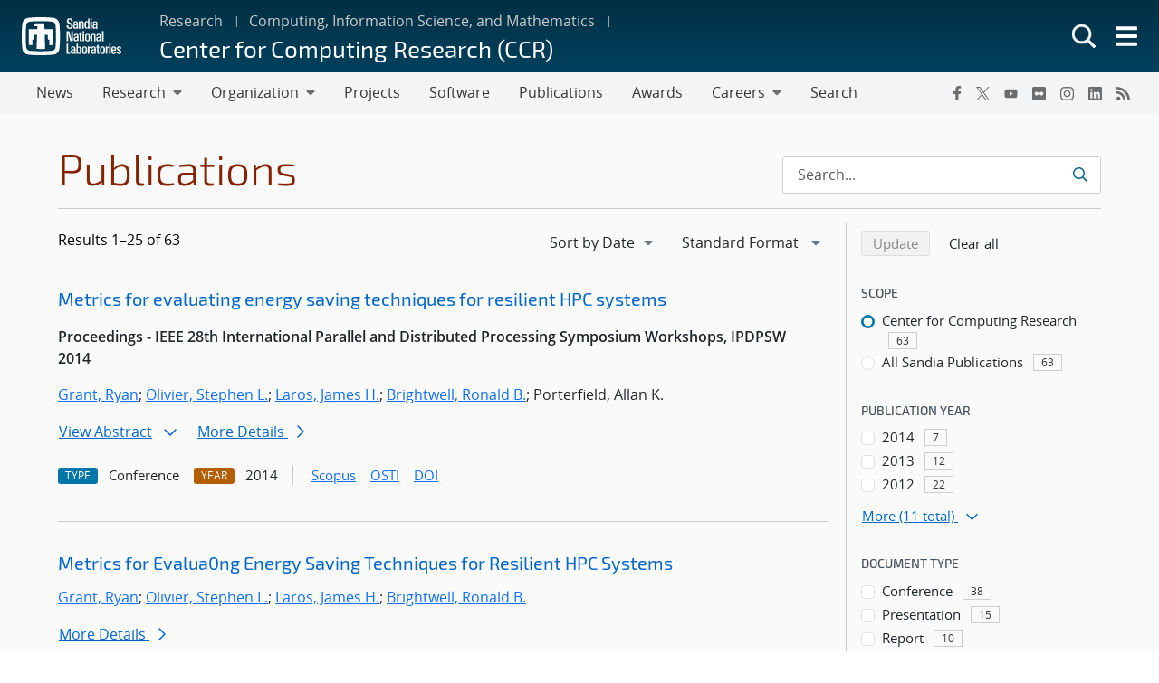

--- FILE ---
content_type: text/css
request_url: https://www.sandia.gov/app/themes/thunderberg/build/thunderberg-v4.css?ver=8954dc30bb14a0375a11
body_size: 131089
content:
.editor-styles-wrapper{display:block}@font-face{font-display:swap;font-family:Open Sans;font-style:normal;font-weight:300;src:url(fonts/OpenSans2-Light.0c36eafd.woff2) format("woff2"),url(fonts/OpenSans2-Light.d47c5091.woff) format("woff")}@font-face{font-display:swap;font-family:Open Sans;font-style:italic;font-weight:300;src:url(fonts/OpenSans2-LightItalic.a7c5c1de.woff2) format("woff2"),url(fonts/OpenSans2-LightItalic.f7713dca.woff) format("woff")}@font-face{font-display:swap;font-family:Open Sans;font-style:normal;font-weight:400;src:url(fonts/OpenSans2-Regular.967e123a.woff2) format("woff2"),url(fonts/OpenSans2-Regular.362b56e7.woff) format("woff")}@font-face{font-display:swap;font-family:Open Sans;font-style:italic;font-weight:400;src:url(fonts/OpenSans2-Italic.c2d26fca.woff2) format("woff2"),url(fonts/OpenSans2-Italic.a38e47c3.woff) format("woff")}@font-face{font-display:swap;font-family:Open Sans;font-style:normal;font-weight:600;src:url(fonts/OpenSans2-Semibold.fb9fdde6.woff2) format("woff2"),url(fonts/OpenSans2-Semibold.fdf56b22.woff) format("woff")}@font-face{font-display:swap;font-family:Open Sans;font-style:italic;font-weight:600;src:url(fonts/OpenSans2-SemiboldItalic.b6b1d800.woff2) format("woff2"),url(fonts/OpenSans2-SemiboldItalic.1059fe1f.woff) format("woff")}@font-face{font-display:swap;font-family:Open Sans;font-style:normal;font-weight:700;src:url(fonts/OpenSans2-Bold.1a123173.woff2) format("woff2"),url(fonts/OpenSans2-Bold.08328bf7.woff) format("woff")}@font-face{font-display:swap;font-family:Open Sans;font-style:italic;font-weight:700;src:url(fonts/OpenSans2-BoldItalic.86b0b9b9.woff2) format("woff2"),url(fonts/OpenSans2-BoldItalic.98201916.woff) format("woff")}@font-face{font-display:swap;font-family:Open Sans;font-style:normal;font-weight:800;src:url(fonts/OpenSans2-ExtraBold.081d2724.woff2) format("woff2"),url(fonts/OpenSans2-ExtraBold.0a657763.woff) format("woff")}@font-face{font-display:swap;font-family:Open Sans;font-style:italic;font-weight:800;src:url(fonts/OpenSans2-ExtraBoldItalic.ab3f4a3b.woff2) format("woff2"),url(fonts/OpenSans2-ExtraBoldItalic.87a229e6.woff) format("woff")}.btn-primary{--bs-btn-bg:#006490;--bs-btn-border-color:#006490;--bs-btn-hover-bg:#00415d;--bs-btn-hover-border-color:#00415d;--bs-btn-focus-shadow-rgb:255,0,0;--bs-btn-active-bg:#00415d;--bs-btn-active-border-color:#00415d}.btn-success{--bs-btn-bg:#4c7d0d;--bs-btn-border-color:#4c7d0d;--bs-btn-hover-bg:#3b620a;--bs-btn-hover-border-color:#3b620a;--bs-btn-active-bg:#3b620a;--bs-btn-active-border-color:#3b620a;--bs-btn-disabled-bg:#4c7d0d;--bs-btn-disabled-border-color:#4c7d0d}.btn-warning{--bs-btn-bg:#b35f00;--bs-btn-border-color:#b35f00;--bs-btn-hover-bg:#8c4b00;--bs-btn-hover-border-color:#8c4b00;--bs-btn-active-bg:#8c4b00;--bs-btn-active-border-color:#8c4b00;--bs-btn-disabled-bg:#b35f00;--bs-btn-disabled-border-color:#b35f00}.btn-danger{--bs-btn-bg:#c00;--bs-btn-border-color:#c00;--bs-btn-hover-bg:#8f0000;--bs-btn-hover-border-color:#8f0000;--bs-btn-active-bg:#8f0000;--bs-btn-active-border-color:#8f0000;--bs-btn-disabled-bg:#c00;--bs-btn-disabled-border-color:#c00}.btn-info{--bs-btn-bg:#007992;--bs-btn-border-color:#007992;--bs-btn-hover-bg:#005f72;--bs-btn-hover-border-color:#005f72;--bs-btn-active-bg:#005f72;--bs-btn-active-border-color:#005f72;--bs-btn-disabled-bg:#007992;--bs-btn-disabled-border-color:#007992}.btn-light{--bs-btn-color:var(--bs-body-color);--bs-btn-bg:transparent!important;--bs-btn-border-color:transparent!important;--bs-btn-hover-color:var(--bs-body-color);--bs-btn-hover-bg:#eceef1;--bs-btn-hover-border-color:none;--bs-btn-active-color:var(--bs-body-color);--bs-btn-active-bg:transparent!important;--bs-btn-active-border-color:none;--bs-btn-disabled-color:var(--bs-body-color);--bs-btn-disabled-bg:transparent!important;--bs-btn-disabled-border-color:transparent!important}.btn-dark{--bs-btn-bg:#363636;--bs-btn-border-color:#363636;--bs-btn-hover-bg:#4b4b4b;--bs-btn-hover-border-color:#4b4b4b;--bs-btn-active-bg:#4b4b4b;--bs-btn-active-border-color:#4b4b4b;--bs-btn-disabled-bg:#363636;--bs-btn-disabled-border-color:#363636}.btn.btn-link.fill{--bs-btn-bg:transparent!important;--bs-btn-border-color:transparent!important;background-color:transparent!important;border:1px solid transparent!important}.btn{background-image:none;font-family:Open Sans,Segoe UI,Tahoma,sans-serif;font-size:1rem;font-weight:400;line-height:1.5;padding:.5rem 1rem;--bs-btn-padding-y:0;--bs-btn-padding-x:0;--bs-btn-font-size:inherit;--bs-btn-border-radius:.1875em}:root,[data-bs-theme=light]{--bs-blue:#0d6efd;--bs-indigo:#6610f2;--bs-purple:#6f42c1;--bs-pink:#d63384;--bs-red:#dc3545;--bs-orange:#fd7e14;--bs-yellow:#ffc107;--bs-green:#198754;--bs-teal:#20c997;--bs-cyan:#0dcaf0;--bs-black:#000;--bs-white:#fff;--bs-gray:#6c757d;--bs-gray-dark:#343a40;--bs-gray-100:#f8f9fa;--bs-gray-200:#e9ecef;--bs-gray-300:#dee2e6;--bs-gray-400:#ced4da;--bs-gray-500:#adb5bd;--bs-gray-600:#6c757d;--bs-gray-700:#495057;--bs-gray-800:#343a40;--bs-gray-900:#212529;--bs-primary:#0d6efd;--bs-secondary:#6c757d;--bs-success:#198754;--bs-info:#0dcaf0;--bs-warning:#ffc107;--bs-danger:#dc3545;--bs-light:#f8f9fa;--bs-dark:#212529;--bs-primary-rgb:13,110,253;--bs-secondary-rgb:108,117,125;--bs-success-rgb:25,135,84;--bs-info-rgb:13,202,240;--bs-warning-rgb:255,193,7;--bs-danger-rgb:220,53,69;--bs-light-rgb:248,249,250;--bs-dark-rgb:33,37,41;--bs-primary-text-emphasis:#052c65;--bs-secondary-text-emphasis:#2b2f32;--bs-success-text-emphasis:#0a3622;--bs-info-text-emphasis:#055160;--bs-warning-text-emphasis:#664d03;--bs-danger-text-emphasis:#58151c;--bs-light-text-emphasis:#495057;--bs-dark-text-emphasis:#495057;--bs-primary-bg-subtle:#cfe2ff;--bs-secondary-bg-subtle:#e2e3e5;--bs-success-bg-subtle:#d1e7dd;--bs-info-bg-subtle:#cff4fc;--bs-warning-bg-subtle:#fff3cd;--bs-danger-bg-subtle:#f8d7da;--bs-light-bg-subtle:#fcfcfd;--bs-dark-bg-subtle:#ced4da;--bs-primary-border-subtle:#9ec5fe;--bs-secondary-border-subtle:#c4c8cb;--bs-success-border-subtle:#a3cfbb;--bs-info-border-subtle:#9eeaf9;--bs-warning-border-subtle:#ffe69c;--bs-danger-border-subtle:#f1aeb5;--bs-light-border-subtle:#e9ecef;--bs-dark-border-subtle:#adb5bd;--bs-white-rgb:255,255,255;--bs-black-rgb:0,0,0;--bs-font-sans-serif:system-ui,-apple-system,"Segoe UI",Roboto,"Helvetica Neue","Noto Sans","Liberation Sans",Arial,sans-serif,"Apple Color Emoji","Segoe UI Emoji","Segoe UI Symbol","Noto Color Emoji";--bs-font-monospace:SFMono-Regular,Menlo,Monaco,Consolas,"Liberation Mono","Courier New",monospace;--bs-gradient:linear-gradient(180deg,hsla(0,0%,100%,.15),hsla(0,0%,100%,0));--bs-body-font-family:"Open Sans","Segoe UI",Tahoma,sans-serif;--bs-body-font-size:1rem;--bs-body-font-weight:400;--bs-body-line-height:1.5;--bs-body-color:#212529;--bs-body-color-rgb:33,37,41;--bs-body-bg:#fff;--bs-body-bg-rgb:255,255,255;--bs-emphasis-color:#000;--bs-emphasis-color-rgb:0,0,0;--bs-secondary-color:rgba(33,37,41,.75);--bs-secondary-color-rgb:33,37,41;--bs-secondary-bg:#e9ecef;--bs-secondary-bg-rgb:233,236,239;--bs-tertiary-color:rgba(33,37,41,.5);--bs-tertiary-color-rgb:33,37,41;--bs-tertiary-bg:#f8f9fa;--bs-tertiary-bg-rgb:248,249,250;--bs-heading-color:inherit;--bs-link-color:#0d6efd;--bs-link-color-rgb:13,110,253;--bs-link-decoration:underline;--bs-link-hover-color:#0a58ca;--bs-link-hover-color-rgb:10,88,202;--bs-code-color:#d63384;--bs-highlight-color:#212529;--bs-highlight-bg:#fff3cd;--bs-border-width:1px;--bs-border-style:solid;--bs-border-color:#dee2e6;--bs-border-color-translucent:rgba(0,0,0,.175);--bs-border-radius:0.1875rem;--bs-border-radius-sm:0.25rem;--bs-border-radius-lg:1rem;--bs-border-radius-xl:1rem;--bs-border-radius-xxl:2rem;--bs-border-radius-2xl:var(--bs-border-radius-xxl);--bs-border-radius-pill:50rem;--bs-box-shadow:0 0.5rem 1rem rgba(0,0,0,.15);--bs-box-shadow-sm:0 0.125rem 0.25rem rgba(0,0,0,.075);--bs-box-shadow-lg:0 1rem 3rem rgba(0,0,0,.175);--bs-box-shadow-inset:inset 0 1px 2px rgba(0,0,0,.075);--bs-focus-ring-width:0.25rem;--bs-focus-ring-opacity:0.25;--bs-focus-ring-color:rgba(13,110,253,.25);--bs-form-valid-color:#198754;--bs-form-valid-border-color:#198754;--bs-form-invalid-color:#dc3545;--bs-form-invalid-border-color:#dc3545}*,:after,:before{box-sizing:border-box}@media(prefers-reduced-motion:no-preference){:root{scroll-behavior:smooth}}body{background-color:var(--bs-body-bg);color:var(--bs-body-color);font-family:var(--bs-body-font-family);font-size:var(--bs-body-font-size);font-weight:var(--bs-body-font-weight);line-height:var(--bs-body-line-height);margin:0;text-align:var(--bs-body-text-align);-webkit-text-size-adjust:100%;-webkit-tap-highlight-color:rgba(0,0,0,0)}hr{border:0;border-top:var(--bs-border-width) solid;color:inherit;margin:1rem 0;opacity:.25}.h1,.h2,.h3,.h4,.h5,.h6,h1,h2,h3,h4,h5,h6{color:var(--bs-heading-color);font-weight:500;line-height:1.2;margin-bottom:.5rem;margin-top:0}.h1,h1{font-size:calc(1.375rem + 1.5vw)}@media(min-width:1200px){.h1,h1{font-size:2.5rem}}.h2,h2{font-size:calc(1.325rem + .9vw)}@media(min-width:1200px){.h2,h2{font-size:2rem}}.h3,h3{font-size:calc(1.3rem + .6vw)}@media(min-width:1200px){.h3,h3{font-size:1.75rem}}.h4,h4{font-size:calc(1.275rem + .3vw)}@media(min-width:1200px){.h4,h4{font-size:1.5rem}}.h5,h5{font-size:1.25rem}.h6,h6{font-size:1rem}p{margin-bottom:1rem;margin-top:0}abbr[title]{cursor:help;-webkit-text-decoration:underline dotted;text-decoration:underline dotted;-webkit-text-decoration-skip-ink:none;text-decoration-skip-ink:none}address{font-style:normal;line-height:inherit;margin-bottom:1rem}ol,ul{padding-left:2rem}dl,ol,ul{margin-bottom:1rem;margin-top:0}ol ol,ol ul,ul ol,ul ul{margin-bottom:0}dt{font-weight:700}dd{margin-bottom:.5rem;margin-left:0}blockquote{margin:0 0 1rem}b,strong{font-weight:bolder}.small,small{font-size:.875em}.mark,mark{background-color:var(--bs-highlight-bg);color:var(--bs-highlight-color);padding:.1875em}sub,sup{font-size:.75em;line-height:0;position:relative;vertical-align:baseline}sub{bottom:-.25em}sup{top:-.5em}a{color:rgba(var(--bs-link-color-rgb),var(--bs-link-opacity,1));text-decoration:underline}a:hover{--bs-link-color-rgb:var(--bs-link-hover-color-rgb)}a:not([href]):not([class]),a:not([href]):not([class]):hover{color:inherit;text-decoration:none}code,kbd,pre,samp{font-family:var(--bs-font-monospace);font-size:1em}pre{display:block;font-size:.875em;margin-bottom:1rem;margin-top:0;overflow:auto}pre code{color:inherit;font-size:inherit;word-break:normal}code{color:var(--bs-code-color);font-size:.875em;word-wrap:break-word}a>code{color:inherit}kbd{background-color:var(--bs-body-color);border-radius:.25rem;color:var(--bs-body-bg);font-size:.875em;padding:.1875rem .375rem}kbd kbd{font-size:1em;padding:0}figure{margin:0 0 1rem}img,svg{vertical-align:middle}table{border-collapse:collapse;caption-side:bottom}caption{color:var(--bs-secondary-color);padding-bottom:.5rem;padding-top:.5rem;text-align:left}th{font-weight:600;text-align:inherit;text-align:-webkit-match-parent}tbody,td,tfoot,th,thead,tr{border:0 solid;border-color:inherit}label{display:inline-block}button{border-radius:0}button:focus:not(:focus-visible){outline:0}button,input,optgroup,select,textarea{font-family:inherit;font-size:inherit;line-height:inherit;margin:0}button,select{text-transform:none}[role=button]{cursor:pointer}select{word-wrap:normal}select:disabled{opacity:1}[list]:not([type=date]):not([type=datetime-local]):not([type=month]):not([type=week]):not([type=time])::-webkit-calendar-picker-indicator{display:none!important}[type=button],[type=reset],[type=submit],button{-webkit-appearance:button}[type=button]:not(:disabled),[type=reset]:not(:disabled),[type=submit]:not(:disabled),button:not(:disabled){cursor:pointer}::-moz-focus-inner{border-style:none;padding:0}textarea{resize:vertical}fieldset{border:0;margin:0;min-width:0;padding:0}legend{float:left;font-size:calc(1.275rem + .3vw);line-height:inherit;margin-bottom:.5rem;padding:0;width:100%}@media(min-width:1200px){legend{font-size:1.5rem}}legend+*{clear:left}::-webkit-datetime-edit-day-field,::-webkit-datetime-edit-fields-wrapper,::-webkit-datetime-edit-hour-field,::-webkit-datetime-edit-minute,::-webkit-datetime-edit-month-field,::-webkit-datetime-edit-text,::-webkit-datetime-edit-year-field{padding:0}::-webkit-inner-spin-button{height:auto}[type=search]{-webkit-appearance:textfield;outline-offset:-2px}[type=search]::-webkit-search-cancel-button{cursor:pointer;filter:grayscale(1)}::-webkit-search-decoration{-webkit-appearance:none}::-webkit-color-swatch-wrapper{padding:0}::file-selector-button{-webkit-appearance:button;font:inherit}output{display:inline-block}iframe{border:0}summary{cursor:pointer;display:list-item}progress{vertical-align:baseline}[hidden]{display:none!important}.lead{font-size:1.25rem;font-weight:300}.display-1{font-size:calc(1.625rem + 4.5vw);font-weight:300;line-height:1.2}@media(min-width:1200px){.display-1{font-size:5rem}}.display-2{font-size:calc(1.575rem + 3.9vw);font-weight:300;line-height:1.2}@media(min-width:1200px){.display-2{font-size:4.5rem}}.display-3{font-size:calc(1.525rem + 3.3vw);font-weight:300;line-height:1.2}@media(min-width:1200px){.display-3{font-size:4rem}}.display-4{font-size:calc(1.475rem + 2.7vw);font-weight:300;line-height:1.2}@media(min-width:1200px){.display-4{font-size:3.5rem}}.display-5{font-size:calc(1.425rem + 2.1vw);font-weight:300;line-height:1.2}@media(min-width:1200px){.display-5{font-size:3rem}}.display-6{font-size:calc(1.375rem + 1.5vw);font-weight:300;line-height:1.2}@media(min-width:1200px){.display-6{font-size:2.5rem}}.list-inline,.list-unstyled{list-style:none;padding-left:0}.list-inline-item{display:inline-block}.list-inline-item:not(:last-child){margin-right:.5rem}.initialism{font-size:.875em;text-transform:uppercase}.blockquote{font-size:1.25rem;margin-bottom:1rem}.blockquote>:last-child{margin-bottom:0}.blockquote-footer{color:#6c757d;font-size:.875em;margin-bottom:1rem;margin-top:-1rem}.blockquote-footer:before{content:"— "}.img-fluid,.img-thumbnail{height:auto;max-width:100%}.img-thumbnail{background-color:var(--bs-body-bg);border:var(--bs-border-width) solid var(--bs-border-color);border-radius:var(--bs-border-radius);padding:.25rem}.figure{display:inline-block}.figure-img{line-height:1;margin-bottom:.5rem}.figure-caption{color:var(--bs-secondary-color);font-size:.875em}.container,.container-fluid,.container-lg,.container-md,.container-sm,.container-xl,.container-xxl{--bs-gutter-x:1.5rem;--bs-gutter-y:0;margin-left:auto;margin-right:auto;padding-left:calc(var(--bs-gutter-x)*.5);padding-right:calc(var(--bs-gutter-x)*.5);width:100%}@media(min-width:576px){.container,.container-sm{max-width:540px}}@media(min-width:768px){.container,.container-md,.container-sm{max-width:720px}}@media(min-width:992px){.container,.container-lg,.container-md,.container-sm{max-width:960px}}@media(min-width:1200px){.container,.container-lg,.container-md,.container-sm,.container-xl{max-width:1140px}}@media(min-width:1400px){.container,.container-lg,.container-md,.container-sm,.container-xl,.container-xxl{max-width:1320px}}:root{--bs-breakpoint-xs:0;--bs-breakpoint-sm:576px;--bs-breakpoint-md:768px;--bs-breakpoint-lg:992px;--bs-breakpoint-xl:1200px;--bs-breakpoint-xxl:1400px}.row{--bs-gutter-x:1.5rem;--bs-gutter-y:0;display:flex;flex-wrap:wrap;margin-left:calc(var(--bs-gutter-x)*-.5);margin-right:calc(var(--bs-gutter-x)*-.5);margin-top:calc(var(--bs-gutter-y)*-1)}.row>*{flex-shrink:0;margin-top:var(--bs-gutter-y);max-width:100%;padding-left:calc(var(--bs-gutter-x)*.5);padding-right:calc(var(--bs-gutter-x)*.5);width:100%}.col{flex:1 0 0}.row-cols-auto>*{flex:0 0 auto;width:auto}.row-cols-1>*{flex:0 0 auto;width:100%}.row-cols-2>*{flex:0 0 auto;width:50%}.row-cols-3>*{flex:0 0 auto;width:33.33333333%}.row-cols-4>*{flex:0 0 auto;width:25%}.row-cols-5>*{flex:0 0 auto;width:20%}.row-cols-6>*{flex:0 0 auto;width:16.66666667%}.col-auto{flex:0 0 auto;width:auto}.col-1{flex:0 0 auto;width:8.33333333%}.col-2{flex:0 0 auto;width:16.66666667%}.col-3{flex:0 0 auto;width:25%}.col-4{flex:0 0 auto;width:33.33333333%}.col-5{flex:0 0 auto;width:41.66666667%}.col-6{flex:0 0 auto;width:50%}.col-7{flex:0 0 auto;width:58.33333333%}.col-8{flex:0 0 auto;width:66.66666667%}.col-9{flex:0 0 auto;width:75%}.col-10{flex:0 0 auto;width:83.33333333%}.col-11{flex:0 0 auto;width:91.66666667%}.col-12{flex:0 0 auto;width:100%}.offset-1{margin-left:8.33333333%}.offset-2{margin-left:16.66666667%}.offset-3{margin-left:25%}.offset-4{margin-left:33.33333333%}.offset-5{margin-left:41.66666667%}.offset-6{margin-left:50%}.offset-7{margin-left:58.33333333%}.offset-8{margin-left:66.66666667%}.offset-9{margin-left:75%}.offset-10{margin-left:83.33333333%}.offset-11{margin-left:91.66666667%}.g-0,.gx-0{--bs-gutter-x:0}.g-0,.gy-0{--bs-gutter-y:0}.g-1,.gx-1{--bs-gutter-x:0.25rem}.g-1,.gy-1{--bs-gutter-y:0.25rem}.g-2,.gx-2{--bs-gutter-x:0.5rem}.g-2,.gy-2{--bs-gutter-y:0.5rem}.g-3,.gx-3{--bs-gutter-x:1rem}.g-3,.gy-3{--bs-gutter-y:1rem}.g-4,.gx-4{--bs-gutter-x:1.5rem}.g-4,.gy-4{--bs-gutter-y:1.5rem}.g-5,.gx-5{--bs-gutter-x:3rem}.g-5,.gy-5{--bs-gutter-y:3rem}@media(min-width:576px){.col-sm{flex:1 0 0}.row-cols-sm-auto>*{flex:0 0 auto;width:auto}.row-cols-sm-1>*{flex:0 0 auto;width:100%}.row-cols-sm-2>*{flex:0 0 auto;width:50%}.row-cols-sm-3>*{flex:0 0 auto;width:33.33333333%}.row-cols-sm-4>*{flex:0 0 auto;width:25%}.row-cols-sm-5>*{flex:0 0 auto;width:20%}.row-cols-sm-6>*{flex:0 0 auto;width:16.66666667%}.col-sm-auto{flex:0 0 auto;width:auto}.col-sm-1{flex:0 0 auto;width:8.33333333%}.col-sm-2{flex:0 0 auto;width:16.66666667%}.col-sm-3{flex:0 0 auto;width:25%}.col-sm-4{flex:0 0 auto;width:33.33333333%}.col-sm-5{flex:0 0 auto;width:41.66666667%}.col-sm-6{flex:0 0 auto;width:50%}.col-sm-7{flex:0 0 auto;width:58.33333333%}.col-sm-8{flex:0 0 auto;width:66.66666667%}.col-sm-9{flex:0 0 auto;width:75%}.col-sm-10{flex:0 0 auto;width:83.33333333%}.col-sm-11{flex:0 0 auto;width:91.66666667%}.col-sm-12{flex:0 0 auto;width:100%}.offset-sm-0{margin-left:0}.offset-sm-1{margin-left:8.33333333%}.offset-sm-2{margin-left:16.66666667%}.offset-sm-3{margin-left:25%}.offset-sm-4{margin-left:33.33333333%}.offset-sm-5{margin-left:41.66666667%}.offset-sm-6{margin-left:50%}.offset-sm-7{margin-left:58.33333333%}.offset-sm-8{margin-left:66.66666667%}.offset-sm-9{margin-left:75%}.offset-sm-10{margin-left:83.33333333%}.offset-sm-11{margin-left:91.66666667%}.g-sm-0,.gx-sm-0{--bs-gutter-x:0}.g-sm-0,.gy-sm-0{--bs-gutter-y:0}.g-sm-1,.gx-sm-1{--bs-gutter-x:0.25rem}.g-sm-1,.gy-sm-1{--bs-gutter-y:0.25rem}.g-sm-2,.gx-sm-2{--bs-gutter-x:0.5rem}.g-sm-2,.gy-sm-2{--bs-gutter-y:0.5rem}.g-sm-3,.gx-sm-3{--bs-gutter-x:1rem}.g-sm-3,.gy-sm-3{--bs-gutter-y:1rem}.g-sm-4,.gx-sm-4{--bs-gutter-x:1.5rem}.g-sm-4,.gy-sm-4{--bs-gutter-y:1.5rem}.g-sm-5,.gx-sm-5{--bs-gutter-x:3rem}.g-sm-5,.gy-sm-5{--bs-gutter-y:3rem}}@media(min-width:768px){.col-md{flex:1 0 0}.row-cols-md-auto>*{flex:0 0 auto;width:auto}.row-cols-md-1>*{flex:0 0 auto;width:100%}.row-cols-md-2>*{flex:0 0 auto;width:50%}.row-cols-md-3>*{flex:0 0 auto;width:33.33333333%}.row-cols-md-4>*{flex:0 0 auto;width:25%}.row-cols-md-5>*{flex:0 0 auto;width:20%}.row-cols-md-6>*{flex:0 0 auto;width:16.66666667%}.col-md-auto{flex:0 0 auto;width:auto}.col-md-1{flex:0 0 auto;width:8.33333333%}.col-md-2{flex:0 0 auto;width:16.66666667%}.col-md-3{flex:0 0 auto;width:25%}.col-md-4{flex:0 0 auto;width:33.33333333%}.col-md-5{flex:0 0 auto;width:41.66666667%}.col-md-6{flex:0 0 auto;width:50%}.col-md-7{flex:0 0 auto;width:58.33333333%}.col-md-8{flex:0 0 auto;width:66.66666667%}.col-md-9{flex:0 0 auto;width:75%}.col-md-10{flex:0 0 auto;width:83.33333333%}.col-md-11{flex:0 0 auto;width:91.66666667%}.col-md-12{flex:0 0 auto;width:100%}.offset-md-0{margin-left:0}.offset-md-1{margin-left:8.33333333%}.offset-md-2{margin-left:16.66666667%}.offset-md-3{margin-left:25%}.offset-md-4{margin-left:33.33333333%}.offset-md-5{margin-left:41.66666667%}.offset-md-6{margin-left:50%}.offset-md-7{margin-left:58.33333333%}.offset-md-8{margin-left:66.66666667%}.offset-md-9{margin-left:75%}.offset-md-10{margin-left:83.33333333%}.offset-md-11{margin-left:91.66666667%}.g-md-0,.gx-md-0{--bs-gutter-x:0}.g-md-0,.gy-md-0{--bs-gutter-y:0}.g-md-1,.gx-md-1{--bs-gutter-x:0.25rem}.g-md-1,.gy-md-1{--bs-gutter-y:0.25rem}.g-md-2,.gx-md-2{--bs-gutter-x:0.5rem}.g-md-2,.gy-md-2{--bs-gutter-y:0.5rem}.g-md-3,.gx-md-3{--bs-gutter-x:1rem}.g-md-3,.gy-md-3{--bs-gutter-y:1rem}.g-md-4,.gx-md-4{--bs-gutter-x:1.5rem}.g-md-4,.gy-md-4{--bs-gutter-y:1.5rem}.g-md-5,.gx-md-5{--bs-gutter-x:3rem}.g-md-5,.gy-md-5{--bs-gutter-y:3rem}}@media(min-width:992px){.col-lg{flex:1 0 0}.row-cols-lg-auto>*{flex:0 0 auto;width:auto}.row-cols-lg-1>*{flex:0 0 auto;width:100%}.row-cols-lg-2>*{flex:0 0 auto;width:50%}.row-cols-lg-3>*{flex:0 0 auto;width:33.33333333%}.row-cols-lg-4>*{flex:0 0 auto;width:25%}.row-cols-lg-5>*{flex:0 0 auto;width:20%}.row-cols-lg-6>*{flex:0 0 auto;width:16.66666667%}.col-lg-auto{flex:0 0 auto;width:auto}.col-lg-1{flex:0 0 auto;width:8.33333333%}.col-lg-2{flex:0 0 auto;width:16.66666667%}.col-lg-3{flex:0 0 auto;width:25%}.col-lg-4{flex:0 0 auto;width:33.33333333%}.col-lg-5{flex:0 0 auto;width:41.66666667%}.col-lg-6{flex:0 0 auto;width:50%}.col-lg-7{flex:0 0 auto;width:58.33333333%}.col-lg-8{flex:0 0 auto;width:66.66666667%}.col-lg-9{flex:0 0 auto;width:75%}.col-lg-10{flex:0 0 auto;width:83.33333333%}.col-lg-11{flex:0 0 auto;width:91.66666667%}.col-lg-12{flex:0 0 auto;width:100%}.offset-lg-0{margin-left:0}.offset-lg-1{margin-left:8.33333333%}.offset-lg-2{margin-left:16.66666667%}.offset-lg-3{margin-left:25%}.offset-lg-4{margin-left:33.33333333%}.offset-lg-5{margin-left:41.66666667%}.offset-lg-6{margin-left:50%}.offset-lg-7{margin-left:58.33333333%}.offset-lg-8{margin-left:66.66666667%}.offset-lg-9{margin-left:75%}.offset-lg-10{margin-left:83.33333333%}.offset-lg-11{margin-left:91.66666667%}.g-lg-0,.gx-lg-0{--bs-gutter-x:0}.g-lg-0,.gy-lg-0{--bs-gutter-y:0}.g-lg-1,.gx-lg-1{--bs-gutter-x:0.25rem}.g-lg-1,.gy-lg-1{--bs-gutter-y:0.25rem}.g-lg-2,.gx-lg-2{--bs-gutter-x:0.5rem}.g-lg-2,.gy-lg-2{--bs-gutter-y:0.5rem}.g-lg-3,.gx-lg-3{--bs-gutter-x:1rem}.g-lg-3,.gy-lg-3{--bs-gutter-y:1rem}.g-lg-4,.gx-lg-4{--bs-gutter-x:1.5rem}.g-lg-4,.gy-lg-4{--bs-gutter-y:1.5rem}.g-lg-5,.gx-lg-5{--bs-gutter-x:3rem}.g-lg-5,.gy-lg-5{--bs-gutter-y:3rem}}@media(min-width:1200px){.col-xl{flex:1 0 0}.row-cols-xl-auto>*{flex:0 0 auto;width:auto}.row-cols-xl-1>*{flex:0 0 auto;width:100%}.row-cols-xl-2>*{flex:0 0 auto;width:50%}.row-cols-xl-3>*{flex:0 0 auto;width:33.33333333%}.row-cols-xl-4>*{flex:0 0 auto;width:25%}.row-cols-xl-5>*{flex:0 0 auto;width:20%}.row-cols-xl-6>*{flex:0 0 auto;width:16.66666667%}.col-xl-auto{flex:0 0 auto;width:auto}.col-xl-1{flex:0 0 auto;width:8.33333333%}.col-xl-2{flex:0 0 auto;width:16.66666667%}.col-xl-3{flex:0 0 auto;width:25%}.col-xl-4{flex:0 0 auto;width:33.33333333%}.col-xl-5{flex:0 0 auto;width:41.66666667%}.col-xl-6{flex:0 0 auto;width:50%}.col-xl-7{flex:0 0 auto;width:58.33333333%}.col-xl-8{flex:0 0 auto;width:66.66666667%}.col-xl-9{flex:0 0 auto;width:75%}.col-xl-10{flex:0 0 auto;width:83.33333333%}.col-xl-11{flex:0 0 auto;width:91.66666667%}.col-xl-12{flex:0 0 auto;width:100%}.offset-xl-0{margin-left:0}.offset-xl-1{margin-left:8.33333333%}.offset-xl-2{margin-left:16.66666667%}.offset-xl-3{margin-left:25%}.offset-xl-4{margin-left:33.33333333%}.offset-xl-5{margin-left:41.66666667%}.offset-xl-6{margin-left:50%}.offset-xl-7{margin-left:58.33333333%}.offset-xl-8{margin-left:66.66666667%}.offset-xl-9{margin-left:75%}.offset-xl-10{margin-left:83.33333333%}.offset-xl-11{margin-left:91.66666667%}.g-xl-0,.gx-xl-0{--bs-gutter-x:0}.g-xl-0,.gy-xl-0{--bs-gutter-y:0}.g-xl-1,.gx-xl-1{--bs-gutter-x:0.25rem}.g-xl-1,.gy-xl-1{--bs-gutter-y:0.25rem}.g-xl-2,.gx-xl-2{--bs-gutter-x:0.5rem}.g-xl-2,.gy-xl-2{--bs-gutter-y:0.5rem}.g-xl-3,.gx-xl-3{--bs-gutter-x:1rem}.g-xl-3,.gy-xl-3{--bs-gutter-y:1rem}.g-xl-4,.gx-xl-4{--bs-gutter-x:1.5rem}.g-xl-4,.gy-xl-4{--bs-gutter-y:1.5rem}.g-xl-5,.gx-xl-5{--bs-gutter-x:3rem}.g-xl-5,.gy-xl-5{--bs-gutter-y:3rem}}@media(min-width:1400px){.col-xxl{flex:1 0 0}.row-cols-xxl-auto>*{flex:0 0 auto;width:auto}.row-cols-xxl-1>*{flex:0 0 auto;width:100%}.row-cols-xxl-2>*{flex:0 0 auto;width:50%}.row-cols-xxl-3>*{flex:0 0 auto;width:33.33333333%}.row-cols-xxl-4>*{flex:0 0 auto;width:25%}.row-cols-xxl-5>*{flex:0 0 auto;width:20%}.row-cols-xxl-6>*{flex:0 0 auto;width:16.66666667%}.col-xxl-auto{flex:0 0 auto;width:auto}.col-xxl-1{flex:0 0 auto;width:8.33333333%}.col-xxl-2{flex:0 0 auto;width:16.66666667%}.col-xxl-3{flex:0 0 auto;width:25%}.col-xxl-4{flex:0 0 auto;width:33.33333333%}.col-xxl-5{flex:0 0 auto;width:41.66666667%}.col-xxl-6{flex:0 0 auto;width:50%}.col-xxl-7{flex:0 0 auto;width:58.33333333%}.col-xxl-8{flex:0 0 auto;width:66.66666667%}.col-xxl-9{flex:0 0 auto;width:75%}.col-xxl-10{flex:0 0 auto;width:83.33333333%}.col-xxl-11{flex:0 0 auto;width:91.66666667%}.col-xxl-12{flex:0 0 auto;width:100%}.offset-xxl-0{margin-left:0}.offset-xxl-1{margin-left:8.33333333%}.offset-xxl-2{margin-left:16.66666667%}.offset-xxl-3{margin-left:25%}.offset-xxl-4{margin-left:33.33333333%}.offset-xxl-5{margin-left:41.66666667%}.offset-xxl-6{margin-left:50%}.offset-xxl-7{margin-left:58.33333333%}.offset-xxl-8{margin-left:66.66666667%}.offset-xxl-9{margin-left:75%}.offset-xxl-10{margin-left:83.33333333%}.offset-xxl-11{margin-left:91.66666667%}.g-xxl-0,.gx-xxl-0{--bs-gutter-x:0}.g-xxl-0,.gy-xxl-0{--bs-gutter-y:0}.g-xxl-1,.gx-xxl-1{--bs-gutter-x:0.25rem}.g-xxl-1,.gy-xxl-1{--bs-gutter-y:0.25rem}.g-xxl-2,.gx-xxl-2{--bs-gutter-x:0.5rem}.g-xxl-2,.gy-xxl-2{--bs-gutter-y:0.5rem}.g-xxl-3,.gx-xxl-3{--bs-gutter-x:1rem}.g-xxl-3,.gy-xxl-3{--bs-gutter-y:1rem}.g-xxl-4,.gx-xxl-4{--bs-gutter-x:1.5rem}.g-xxl-4,.gy-xxl-4{--bs-gutter-y:1.5rem}.g-xxl-5,.gx-xxl-5{--bs-gutter-x:3rem}.g-xxl-5,.gy-xxl-5{--bs-gutter-y:3rem}}.table{--bs-table-color-type:initial;--bs-table-bg-type:initial;--bs-table-color-state:initial;--bs-table-bg-state:initial;--bs-table-color:var(--bs-emphasis-color);--bs-table-bg:var(--bs-body-bg);--bs-table-border-color:var(--bs-border-color);--bs-table-accent-bg:transparent;--bs-table-striped-color:var(--bs-emphasis-color);--bs-table-striped-bg:rgba(var(--bs-emphasis-color-rgb),0.05);--bs-table-active-color:var(--bs-emphasis-color);--bs-table-active-bg:rgba(var(--bs-emphasis-color-rgb),0.1);--bs-table-hover-color:var(--bs-emphasis-color);--bs-table-hover-bg:rgba(var(--bs-emphasis-color-rgb),0.075);border-color:var(--bs-table-border-color);margin-bottom:1rem;vertical-align:top;width:100%}.table>:not(caption)>*>*{background-color:var(--bs-table-bg);border-bottom-width:var(--bs-border-width);box-shadow:inset 0 0 0 9999px var(--bs-table-bg-state,var(--bs-table-bg-type,var(--bs-table-accent-bg)));color:var(--bs-table-color-state,var(--bs-table-color-type,var(--bs-table-color)));padding:.5rem}.table>tbody{vertical-align:inherit}.table>thead{vertical-align:bottom}.table-group-divider{border-top:calc(var(--bs-border-width)*2) solid}.caption-top{caption-side:top}.table-sm>:not(caption)>*>*{padding:.25rem}.table-bordered>:not(caption)>*{border-width:var(--bs-border-width) 0}.table-bordered>:not(caption)>*>*{border-width:0 var(--bs-border-width)}.table-borderless>:not(caption)>*>*{border-bottom-width:0}.table-borderless>:not(:first-child){border-top-width:0}.table-striped-columns>:not(caption)>tr>:nth-child(2n),.table-striped>tbody>tr:nth-of-type(odd)>*{--bs-table-color-type:var(--bs-table-striped-color);--bs-table-bg-type:var(--bs-table-striped-bg)}.table-active{--bs-table-color-state:var(--bs-table-active-color);--bs-table-bg-state:var(--bs-table-active-bg)}.table-hover>tbody>tr:hover>*{--bs-table-color-state:var(--bs-table-hover-color);--bs-table-bg-state:var(--bs-table-hover-bg)}.table-primary{--bs-table-color:#000;--bs-table-bg:#cfe2ff;--bs-table-border-color:#a5b5cc;--bs-table-striped-bg:#c4d7f2;--bs-table-striped-color:#000;--bs-table-active-bg:#bacbe5;--bs-table-active-color:#000;--bs-table-hover-bg:#bfd1ec;--bs-table-hover-color:#000}.table-primary,.table-secondary{border-color:var(--bs-table-border-color);color:var(--bs-table-color)}.table-secondary{--bs-table-color:#000;--bs-table-bg:#e2e3e5;--bs-table-border-color:#b4b6b7;--bs-table-striped-bg:#d6d8da;--bs-table-striped-color:#000;--bs-table-active-bg:#cbcdce;--bs-table-active-color:#000;--bs-table-hover-bg:#d1d2d4;--bs-table-hover-color:#000}.table-success{--bs-table-color:#000;--bs-table-bg:#d1e7dd;--bs-table-border-color:#a7b9b1;--bs-table-striped-bg:#c7dbd2;--bs-table-striped-color:#000;--bs-table-active-bg:#bcd0c7;--bs-table-active-color:#000;--bs-table-hover-bg:#c1d6cc;--bs-table-hover-color:#000}.table-info,.table-success{border-color:var(--bs-table-border-color);color:var(--bs-table-color)}.table-info{--bs-table-color:#000;--bs-table-bg:#cff4fc;--bs-table-border-color:#a5c4ca;--bs-table-striped-bg:#c4e8ef;--bs-table-striped-color:#000;--bs-table-active-bg:#badce3;--bs-table-active-color:#000;--bs-table-hover-bg:#bfe2e9;--bs-table-hover-color:#000}.table-warning{--bs-table-color:#000;--bs-table-bg:#fff3cd;--bs-table-border-color:#ccc2a4;--bs-table-striped-bg:#f2e6c3;--bs-table-striped-color:#000;--bs-table-active-bg:#e6dab9;--bs-table-active-color:#000;--bs-table-hover-bg:#ece0be;--bs-table-hover-color:#000}.table-danger,.table-warning{border-color:var(--bs-table-border-color);color:var(--bs-table-color)}.table-danger{--bs-table-color:#000;--bs-table-bg:#f8d7da;--bs-table-border-color:#c6acae;--bs-table-striped-bg:#eccccf;--bs-table-striped-color:#000;--bs-table-active-bg:#dfc1c4;--bs-table-active-color:#000;--bs-table-hover-bg:#e5c7c9;--bs-table-hover-color:#000}.table-light{--bs-table-color:#000;--bs-table-bg:#f8f9fa;--bs-table-border-color:#c6c7c8;--bs-table-striped-bg:#ecedee;--bs-table-striped-color:#000;--bs-table-active-bg:#dfe0e1;--bs-table-active-color:#000;--bs-table-hover-bg:#e5e6e7;--bs-table-hover-color:#000}.table-dark,.table-light{border-color:var(--bs-table-border-color);color:var(--bs-table-color)}.table-dark{--bs-table-color:#fff;--bs-table-bg:#212529;--bs-table-border-color:#4d5154;--bs-table-striped-bg:#2c3034;--bs-table-striped-color:#fff;--bs-table-active-bg:#373b3e;--bs-table-active-color:#fff;--bs-table-hover-bg:#323539;--bs-table-hover-color:#fff}.table-responsive{overflow-x:auto;-webkit-overflow-scrolling:touch}@media(max-width:575.98px){.table-responsive-sm{overflow-x:auto;-webkit-overflow-scrolling:touch}}@media(max-width:767.98px){.table-responsive-md{overflow-x:auto;-webkit-overflow-scrolling:touch}}@media(max-width:991.98px){.table-responsive-lg{overflow-x:auto;-webkit-overflow-scrolling:touch}}@media(max-width:1199.98px){.table-responsive-xl{overflow-x:auto;-webkit-overflow-scrolling:touch}}@media(max-width:1399.98px){.table-responsive-xxl{overflow-x:auto;-webkit-overflow-scrolling:touch}}.form-label{margin-bottom:.5rem}.col-form-label{font-size:inherit;line-height:1.5;margin-bottom:0;padding-bottom:calc(.375rem + var(--bs-border-width));padding-top:calc(.375rem + var(--bs-border-width))}.col-form-label-lg{font-size:1.25rem;padding-bottom:calc(.5rem + var(--bs-border-width));padding-top:calc(.5rem + var(--bs-border-width))}.col-form-label-sm{font-size:.875rem;padding-bottom:calc(.25rem + var(--bs-border-width));padding-top:calc(.25rem + var(--bs-border-width))}.form-text{color:var(--bs-secondary-color);font-size:.875em;margin-top:.25rem}.form-control{-webkit-appearance:none;-moz-appearance:none;appearance:none;background-clip:padding-box;background-color:var(--bs-body-bg);border:var(--bs-border-width) solid var(--bs-border-color);border-radius:var(--bs-border-radius);color:var(--bs-body-color);display:block;font-size:1rem;font-weight:400;line-height:1.5;padding:.375rem .75rem;transition:border-color .15s ease-in-out,box-shadow .15s ease-in-out;width:100%}@media(prefers-reduced-motion:reduce){.form-control{transition:none}}.form-control[type=file]{overflow:hidden}.form-control[type=file]:not(:disabled):not([readonly]){cursor:pointer}.form-control:focus{background-color:var(--bs-body-bg);border-color:#86b7fe;box-shadow:0 0 0 .25rem rgba(13,110,253,.25);color:var(--bs-body-color);outline:0}.form-control::-webkit-date-and-time-value{height:1.5em;margin:0;min-width:85px}.form-control::-webkit-datetime-edit{display:block;padding:0}.form-control::-moz-placeholder{color:var(--bs-secondary-color);opacity:1}.form-control::placeholder{color:var(--bs-secondary-color);opacity:1}.form-control:disabled{background-color:var(--bs-secondary-bg);opacity:1}.form-control::file-selector-button{background-color:var(--bs-tertiary-bg);border:0 solid;border-color:inherit;border-inline-end-width:var(--bs-border-width);border-radius:0;color:var(--bs-body-color);margin:-.375rem -.75rem;margin-inline-end:.75rem;padding:.375rem .75rem;pointer-events:none;transition:color .15s ease-in-out,background-color .15s ease-in-out,border-color .15s ease-in-out,box-shadow .15s ease-in-out}@media(prefers-reduced-motion:reduce){.form-control::file-selector-button{transition:none}}.form-control:hover:not(:disabled):not([readonly])::file-selector-button{background-color:var(--bs-secondary-bg)}.form-control-plaintext{background-color:transparent;border:solid transparent;border-width:var(--bs-border-width) 0;color:var(--bs-body-color);display:block;line-height:1.5;margin-bottom:0;padding:.375rem 0;width:100%}.form-control-plaintext:focus{outline:0}.form-control-plaintext.form-control-lg,.form-control-plaintext.form-control-sm{padding-left:0;padding-right:0}.form-control-sm{border-radius:var(--bs-border-radius-sm);font-size:.875rem;min-height:calc(1.5em + .5rem + var(--bs-border-width)*2);padding:.25rem .5rem}.form-control-sm::file-selector-button{margin:-.25rem -.5rem;margin-inline-end:.5rem;padding:.25rem .5rem}.form-control-lg{border-radius:var(--bs-border-radius-lg);font-size:1.25rem;min-height:calc(1.5em + 1rem + var(--bs-border-width)*2);padding:.5rem 1rem}.form-control-lg::file-selector-button{margin:-.5rem -1rem;margin-inline-end:1rem;padding:.5rem 1rem}textarea.form-control{min-height:calc(1.5em + .75rem + var(--bs-border-width)*2)}textarea.form-control-sm{min-height:calc(1.5em + .5rem + var(--bs-border-width)*2)}textarea.form-control-lg{min-height:calc(1.5em + 1rem + var(--bs-border-width)*2)}.form-control-color{height:calc(1.5em + .75rem + var(--bs-border-width)*2);padding:.375rem;width:3rem}.form-control-color:not(:disabled):not([readonly]){cursor:pointer}.form-control-color::-moz-color-swatch{border:0!important;border-radius:var(--bs-border-radius)}.form-control-color::-webkit-color-swatch{border:0!important;border-radius:var(--bs-border-radius)}.form-control-color.form-control-sm{height:calc(1.5em + .5rem + var(--bs-border-width)*2)}.form-control-color.form-control-lg{height:calc(1.5em + 1rem + var(--bs-border-width)*2)}.form-select{--bs-form-select-bg-img:url("data:image/svg+xml;charset=utf-8,%3Csvg xmlns='http://www.w3.org/2000/svg' viewBox='0 0 16 16'%3E%3Cpath fill='none' stroke='%23343a40' stroke-linecap='round' stroke-linejoin='round' stroke-width='2' d='m2 5 6 6 6-6'/%3E%3C/svg%3E");-webkit-appearance:none;-moz-appearance:none;appearance:none;background-color:var(--bs-body-bg);background-image:var(--bs-form-select-bg-img),var(--bs-form-select-bg-icon,none);background-position:right .75rem center;background-repeat:no-repeat;background-size:16px 12px;border:var(--bs-border-width) solid var(--bs-border-color);border-radius:var(--bs-border-radius);color:var(--bs-body-color);display:block;font-size:1rem;font-weight:400;line-height:1.5;padding:.375rem 2.25rem .375rem .75rem;transition:border-color .15s ease-in-out,box-shadow .15s ease-in-out;width:100%}@media(prefers-reduced-motion:reduce){.form-select{transition:none}}.form-select:focus{border-color:#86b7fe;box-shadow:0 0 0 .25rem rgba(13,110,253,.25);outline:0}.form-select[multiple],.form-select[size]:not([size="1"]){background-image:none;padding-right:.75rem}.form-select:disabled{background-color:var(--bs-secondary-bg)}.form-select:-moz-focusring{color:transparent;text-shadow:0 0 0 var(--bs-body-color)}.form-select-sm{border-radius:var(--bs-border-radius-sm);font-size:.875rem;padding-bottom:.25rem;padding-left:.5rem;padding-top:.25rem}.form-select-lg{border-radius:var(--bs-border-radius-lg);font-size:1.25rem;padding-bottom:.5rem;padding-left:1rem;padding-top:.5rem}.form-check{display:block;margin-bottom:.125rem;min-height:1.5rem;padding-left:1.5em}.form-check .form-check-input{float:left;margin-left:-1.5em}.form-check-reverse{padding-left:0;padding-right:1.5em;text-align:right}.form-check-reverse .form-check-input{float:right;margin-left:0;margin-right:-1.5em}.form-check-input{--bs-form-check-bg:var(--bs-body-bg);-webkit-appearance:none;-moz-appearance:none;appearance:none;background-color:var(--bs-form-check-bg);background-image:var(--bs-form-check-bg-image);background-position:50%;background-repeat:no-repeat;background-size:contain;border:var(--bs-border-width) solid var(--bs-border-color);flex-shrink:0;height:1em;margin-top:.25em;-webkit-print-color-adjust:exact;print-color-adjust:exact;vertical-align:top;width:1em}.form-check-input[type=checkbox]{border-radius:.25em}.form-check-input[type=radio]{border-radius:50%}.form-check-input:active{filter:brightness(90%)}.form-check-input:focus{border-color:#86b7fe;box-shadow:0 0 0 .25rem rgba(13,110,253,.25);outline:0}.form-check-input:checked{background-color:#0d6efd;border-color:#0d6efd}.form-check-input:checked[type=checkbox]{--bs-form-check-bg-image:url("data:image/svg+xml;charset=utf-8,%3Csvg xmlns='http://www.w3.org/2000/svg' viewBox='0 0 20 20'%3E%3Cpath fill='none' stroke='%23fff' stroke-linecap='round' stroke-linejoin='round' stroke-width='3' d='m6 10 3 3 6-6'/%3E%3C/svg%3E")}.form-check-input:checked[type=radio]{--bs-form-check-bg-image:url("data:image/svg+xml;charset=utf-8,%3Csvg xmlns='http://www.w3.org/2000/svg' viewBox='-4 -4 8 8'%3E%3Ccircle r='2' fill='%23fff'/%3E%3C/svg%3E")}.form-check-input[type=checkbox]:indeterminate{background-color:#0d6efd;border-color:#0d6efd;--bs-form-check-bg-image:url("data:image/svg+xml;charset=utf-8,%3Csvg xmlns='http://www.w3.org/2000/svg' viewBox='0 0 20 20'%3E%3Cpath fill='none' stroke='%23fff' stroke-linecap='round' stroke-linejoin='round' stroke-width='3' d='M6 10h8'/%3E%3C/svg%3E")}.form-check-input:disabled{filter:none;opacity:.5;pointer-events:none}.form-check-input:disabled~.form-check-label,.form-check-input[disabled]~.form-check-label{cursor:default;opacity:.5}.form-switch{padding-left:2.5em}.form-switch .form-check-input{--bs-form-switch-bg:url("data:image/svg+xml;charset=utf-8,%3Csvg xmlns='http://www.w3.org/2000/svg' viewBox='-4 -4 8 8'%3E%3Ccircle r='3' fill='rgba(0, 0, 0, 0.25)'/%3E%3C/svg%3E");background-image:var(--bs-form-switch-bg);background-position:0;border-radius:2em;margin-left:-2.5em;transition:background-position .15s ease-in-out;width:2em}@media(prefers-reduced-motion:reduce){.form-switch .form-check-input{transition:none}}.form-switch .form-check-input:focus{--bs-form-switch-bg:url("data:image/svg+xml;charset=utf-8,%3Csvg xmlns='http://www.w3.org/2000/svg' viewBox='-4 -4 8 8'%3E%3Ccircle r='3' fill='%2386b6fe'/%3E%3C/svg%3E")}.form-switch .form-check-input:checked{background-position:100%;--bs-form-switch-bg:url("data:image/svg+xml;charset=utf-8,%3Csvg xmlns='http://www.w3.org/2000/svg' viewBox='-4 -4 8 8'%3E%3Ccircle r='3' fill='%23fff'/%3E%3C/svg%3E")}.form-switch.form-check-reverse{padding-left:0;padding-right:2.5em}.form-switch.form-check-reverse .form-check-input{margin-left:0;margin-right:-2.5em}.form-check-inline{display:inline-block;margin-right:1rem}.btn-check{position:absolute;clip:rect(0,0,0,0);pointer-events:none}.btn-check:disabled+.btn,.btn-check[disabled]+.btn{filter:none;opacity:.65;pointer-events:none}.form-range{-webkit-appearance:none;-moz-appearance:none;appearance:none;background-color:transparent;height:1.5rem;padding:0;width:100%}.form-range:focus{outline:0}.form-range:focus::-webkit-slider-thumb{box-shadow:0 0 0 1px #fff,0 0 0 .25rem rgba(13,110,253,.25)}.form-range:focus::-moz-range-thumb{box-shadow:0 0 0 1px #fff,0 0 0 .25rem rgba(13,110,253,.25)}.form-range::-moz-focus-outer{border:0}.form-range::-webkit-slider-thumb{-webkit-appearance:none;appearance:none;background-color:#0d6efd;border:0;border-radius:1rem;height:1rem;margin-top:-.25rem;-webkit-transition:background-color .15s ease-in-out,border-color .15s ease-in-out,box-shadow .15s ease-in-out;transition:background-color .15s ease-in-out,border-color .15s ease-in-out,box-shadow .15s ease-in-out;width:1rem}@media(prefers-reduced-motion:reduce){.form-range::-webkit-slider-thumb{-webkit-transition:none;transition:none}}.form-range::-webkit-slider-thumb:active{background-color:#b6d4fe}.form-range::-webkit-slider-runnable-track{background-color:var(--bs-secondary-bg);border-color:transparent;border-radius:1rem;color:transparent;cursor:pointer;height:.5rem;width:100%}.form-range::-moz-range-thumb{-moz-appearance:none;appearance:none;background-color:#0d6efd;border:0;border-radius:1rem;height:1rem;-moz-transition:background-color .15s ease-in-out,border-color .15s ease-in-out,box-shadow .15s ease-in-out;transition:background-color .15s ease-in-out,border-color .15s ease-in-out,box-shadow .15s ease-in-out;width:1rem}@media(prefers-reduced-motion:reduce){.form-range::-moz-range-thumb{-moz-transition:none;transition:none}}.form-range::-moz-range-thumb:active{background-color:#b6d4fe}.form-range::-moz-range-track{background-color:var(--bs-secondary-bg);border-color:transparent;border-radius:1rem;color:transparent;cursor:pointer;height:.5rem;width:100%}.form-range:disabled{pointer-events:none}.form-range:disabled::-webkit-slider-thumb{background-color:var(--bs-secondary-color)}.form-range:disabled::-moz-range-thumb{background-color:var(--bs-secondary-color)}.form-floating{position:relative}.form-floating>.form-control,.form-floating>.form-control-plaintext,.form-floating>.form-select{height:calc(3.5rem + var(--bs-border-width)*2);line-height:1.25;min-height:calc(3.5rem + var(--bs-border-width)*2)}.form-floating>label{border:var(--bs-border-width) solid transparent;color:rgba(var(--bs-body-color-rgb),.65);height:100%;left:0;max-width:100%;overflow:hidden;padding:1rem .75rem;pointer-events:none;position:absolute;text-align:start;text-overflow:ellipsis;top:0;transform-origin:0 0;transition:opacity .1s ease-in-out,transform .1s ease-in-out;white-space:nowrap;z-index:2}@media(prefers-reduced-motion:reduce){.form-floating>label{transition:none}}.form-floating>.form-control,.form-floating>.form-control-plaintext{padding:1rem .75rem}.form-floating>.form-control-plaintext::-moz-placeholder,.form-floating>.form-control::-moz-placeholder{color:transparent}.form-floating>.form-control-plaintext::placeholder,.form-floating>.form-control::placeholder{color:transparent}.form-floating>.form-control-plaintext:not(:-moz-placeholder),.form-floating>.form-control:not(:-moz-placeholder){padding-bottom:.625rem;padding-top:1.625rem}.form-floating>.form-control-plaintext:focus,.form-floating>.form-control-plaintext:not(:placeholder-shown),.form-floating>.form-control:focus,.form-floating>.form-control:not(:placeholder-shown){padding-bottom:.625rem;padding-top:1.625rem}.form-floating>.form-control-plaintext:-webkit-autofill,.form-floating>.form-control:-webkit-autofill{padding-bottom:.625rem;padding-top:1.625rem}.form-floating>.form-select{padding-bottom:.625rem;padding-left:.75rem;padding-top:1.625rem}.form-floating>.form-control:not(:-moz-placeholder)~label{transform:scale(.85) translateY(-.5rem) translateX(.15rem)}.form-floating>.form-control-plaintext~label,.form-floating>.form-control:focus~label,.form-floating>.form-control:not(:placeholder-shown)~label,.form-floating>.form-select~label{transform:scale(.85) translateY(-.5rem) translateX(.15rem)}.form-floating>.form-control:-webkit-autofill~label{transform:scale(.85) translateY(-.5rem) translateX(.15rem)}.form-floating>textarea:not(:-moz-placeholder)~label:after{background-color:var(--bs-body-bg);border-radius:var(--bs-border-radius);content:"";height:1.5em;inset:1rem .375rem;position:absolute;z-index:-1}.form-floating>textarea:focus~label:after,.form-floating>textarea:not(:placeholder-shown)~label:after{background-color:var(--bs-body-bg);border-radius:var(--bs-border-radius);content:"";height:1.5em;inset:1rem .375rem;position:absolute;z-index:-1}.form-floating>textarea:disabled~label:after{background-color:var(--bs-secondary-bg)}.form-floating>.form-control-plaintext~label{border-width:var(--bs-border-width) 0}.form-floating>.form-control:disabled~label,.form-floating>:disabled~label{color:#6c757d}.input-group{align-items:stretch;display:flex;flex-wrap:wrap;position:relative;width:100%}.input-group>.form-control,.input-group>.form-floating,.input-group>.form-select{flex:1 1 auto;min-width:0;position:relative;width:1%}.input-group>.form-control:focus,.input-group>.form-floating:focus-within,.input-group>.form-select:focus{z-index:5}.input-group .btn{position:relative;z-index:2}.input-group .btn:focus{z-index:5}.input-group-text{align-items:center;background-color:var(--bs-tertiary-bg);border:var(--bs-border-width) solid var(--bs-border-color);border-radius:var(--bs-border-radius);color:var(--bs-body-color);display:flex;font-size:1rem;font-weight:400;line-height:1.5;padding:.375rem .75rem;text-align:center;white-space:nowrap}.input-group-lg>.btn,.input-group-lg>.form-control,.input-group-lg>.form-select,.input-group-lg>.input-group-text{border-radius:var(--bs-border-radius-lg);font-size:1.25rem;padding:.5rem 1rem}.input-group-sm>.btn,.input-group-sm>.form-control,.input-group-sm>.form-select,.input-group-sm>.input-group-text{border-radius:var(--bs-border-radius-sm);font-size:.875rem;padding:.25rem .5rem}.input-group-lg>.form-select,.input-group-sm>.form-select{padding-right:3rem}.input-group.has-validation>.dropdown-toggle:nth-last-child(n+4),.input-group.has-validation>.form-floating:nth-last-child(n+3)>.form-control,.input-group.has-validation>.form-floating:nth-last-child(n+3)>.form-select,.input-group.has-validation>:nth-last-child(n+3):not(.dropdown-toggle):not(.dropdown-menu):not(.form-floating),.input-group:not(.has-validation)>.dropdown-toggle:nth-last-child(n+3),.input-group:not(.has-validation)>.form-floating:not(:last-child)>.form-control,.input-group:not(.has-validation)>.form-floating:not(:last-child)>.form-select,.input-group:not(.has-validation)>:not(:last-child):not(.dropdown-toggle):not(.dropdown-menu):not(.form-floating){border-bottom-right-radius:0;border-top-right-radius:0}.input-group>:not(:first-child):not(.dropdown-menu):not(.valid-tooltip):not(.valid-feedback):not(.invalid-tooltip):not(.invalid-feedback){border-bottom-left-radius:0;border-top-left-radius:0;margin-left:calc(var(--bs-border-width)*-1)}.input-group>.form-floating:not(:first-child)>.form-control,.input-group>.form-floating:not(:first-child)>.form-select{border-bottom-left-radius:0;border-top-left-radius:0}.valid-feedback{color:var(--bs-form-valid-color);display:none;font-size:.875em;margin-top:.25rem;width:100%}.valid-tooltip{background-color:var(--bs-success);border-radius:var(--bs-border-radius);color:#fff;display:none;font-size:.875rem;margin-top:.1rem;max-width:100%;padding:.25rem .5rem;position:absolute;top:100%;z-index:5}.is-valid~.valid-feedback,.is-valid~.valid-tooltip,.was-validated :valid~.valid-feedback,.was-validated :valid~.valid-tooltip{display:block}.form-control.is-valid,.was-validated .form-control:valid{background-image:url("data:image/svg+xml;charset=utf-8,%3Csvg xmlns='http://www.w3.org/2000/svg' viewBox='0 0 8 8'%3E%3Cpath fill='%23198754' d='M2.3 6.73.6 4.53c-.4-1.04.46-1.4 1.1-.8l1.1 1.4 3.4-3.8c.6-.63 1.6-.27 1.2.7l-4 4.6c-.43.5-.8.4-1.1.1'/%3E%3C/svg%3E");background-position:right calc(.375em + .1875rem) center;background-repeat:no-repeat;background-size:calc(.75em + .375rem) calc(.75em + .375rem);border-color:var(--bs-form-valid-border-color);padding-right:calc(1.5em + .75rem)}.form-control.is-valid:focus,.was-validated .form-control:valid:focus{border-color:var(--bs-form-valid-border-color);box-shadow:0 0 0 .25rem rgba(var(--bs-success-rgb),.25)}.was-validated textarea.form-control:valid,textarea.form-control.is-valid{background-position:top calc(.375em + .1875rem) right calc(.375em + .1875rem);padding-right:calc(1.5em + .75rem)}.form-select.is-valid,.was-validated .form-select:valid{border-color:var(--bs-form-valid-border-color)}.form-select.is-valid:not([multiple]):not([size]),.form-select.is-valid:not([multiple])[size="1"],.was-validated .form-select:valid:not([multiple]):not([size]),.was-validated .form-select:valid:not([multiple])[size="1"]{--bs-form-select-bg-icon:url("data:image/svg+xml;charset=utf-8,%3Csvg xmlns='http://www.w3.org/2000/svg' viewBox='0 0 8 8'%3E%3Cpath fill='%23198754' d='M2.3 6.73.6 4.53c-.4-1.04.46-1.4 1.1-.8l1.1 1.4 3.4-3.8c.6-.63 1.6-.27 1.2.7l-4 4.6c-.43.5-.8.4-1.1.1'/%3E%3C/svg%3E");background-position:right .75rem center,center right 2.25rem;background-size:16px 12px,calc(.75em + .375rem) calc(.75em + .375rem);padding-right:4.125rem}.form-select.is-valid:focus,.was-validated .form-select:valid:focus{border-color:var(--bs-form-valid-border-color);box-shadow:0 0 0 .25rem rgba(var(--bs-success-rgb),.25)}.form-control-color.is-valid,.was-validated .form-control-color:valid{width:calc(3.75rem + 1.5em)}.form-check-input.is-valid,.was-validated .form-check-input:valid{border-color:var(--bs-form-valid-border-color)}.form-check-input.is-valid:checked,.was-validated .form-check-input:valid:checked{background-color:var(--bs-form-valid-color)}.form-check-input.is-valid:focus,.was-validated .form-check-input:valid:focus{box-shadow:0 0 0 .25rem rgba(var(--bs-success-rgb),.25)}.form-check-input.is-valid~.form-check-label,.was-validated .form-check-input:valid~.form-check-label{color:var(--bs-form-valid-color)}.form-check-inline .form-check-input~.valid-feedback{margin-left:.5em}.input-group>.form-control:not(:focus).is-valid,.input-group>.form-floating:not(:focus-within).is-valid,.input-group>.form-select:not(:focus).is-valid,.was-validated .input-group>.form-control:not(:focus):valid,.was-validated .input-group>.form-floating:not(:focus-within):valid,.was-validated .input-group>.form-select:not(:focus):valid{z-index:3}.invalid-feedback{color:var(--bs-form-invalid-color);display:none;font-size:.875em;margin-top:.25rem;width:100%}.invalid-tooltip{background-color:var(--bs-danger);border-radius:var(--bs-border-radius);color:#fff;display:none;font-size:.875rem;margin-top:.1rem;max-width:100%;padding:.25rem .5rem;position:absolute;top:100%;z-index:5}.is-invalid~.invalid-feedback,.is-invalid~.invalid-tooltip,.was-validated :invalid~.invalid-feedback,.was-validated :invalid~.invalid-tooltip{display:block}.form-control.is-invalid,.was-validated .form-control:invalid{background-image:url("data:image/svg+xml;charset=utf-8,%3Csvg xmlns='http://www.w3.org/2000/svg' width='12' height='12' fill='none' stroke='%23dc3545'%3E%3Ccircle cx='6' cy='6' r='4.5'/%3E%3Cpath stroke-linejoin='round' d='M5.8 3.6h.4L6 6.5z'/%3E%3Ccircle cx='6' cy='8.2' r='.6' fill='%23dc3545' stroke='none'/%3E%3C/svg%3E");background-position:right calc(.375em + .1875rem) center;background-repeat:no-repeat;background-size:calc(.75em + .375rem) calc(.75em + .375rem);border-color:var(--bs-form-invalid-border-color);padding-right:calc(1.5em + .75rem)}.form-control.is-invalid:focus,.was-validated .form-control:invalid:focus{border-color:var(--bs-form-invalid-border-color);box-shadow:0 0 0 .25rem rgba(var(--bs-danger-rgb),.25)}.was-validated textarea.form-control:invalid,textarea.form-control.is-invalid{background-position:top calc(.375em + .1875rem) right calc(.375em + .1875rem);padding-right:calc(1.5em + .75rem)}.form-select.is-invalid,.was-validated .form-select:invalid{border-color:var(--bs-form-invalid-border-color)}.form-select.is-invalid:not([multiple]):not([size]),.form-select.is-invalid:not([multiple])[size="1"],.was-validated .form-select:invalid:not([multiple]):not([size]),.was-validated .form-select:invalid:not([multiple])[size="1"]{--bs-form-select-bg-icon:url("data:image/svg+xml;charset=utf-8,%3Csvg xmlns='http://www.w3.org/2000/svg' width='12' height='12' fill='none' stroke='%23dc3545'%3E%3Ccircle cx='6' cy='6' r='4.5'/%3E%3Cpath stroke-linejoin='round' d='M5.8 3.6h.4L6 6.5z'/%3E%3Ccircle cx='6' cy='8.2' r='.6' fill='%23dc3545' stroke='none'/%3E%3C/svg%3E");background-position:right .75rem center,center right 2.25rem;background-size:16px 12px,calc(.75em + .375rem) calc(.75em + .375rem);padding-right:4.125rem}.form-select.is-invalid:focus,.was-validated .form-select:invalid:focus{border-color:var(--bs-form-invalid-border-color);box-shadow:0 0 0 .25rem rgba(var(--bs-danger-rgb),.25)}.form-control-color.is-invalid,.was-validated .form-control-color:invalid{width:calc(3.75rem + 1.5em)}.form-check-input.is-invalid,.was-validated .form-check-input:invalid{border-color:var(--bs-form-invalid-border-color)}.form-check-input.is-invalid:checked,.was-validated .form-check-input:invalid:checked{background-color:var(--bs-form-invalid-color)}.form-check-input.is-invalid:focus,.was-validated .form-check-input:invalid:focus{box-shadow:0 0 0 .25rem rgba(var(--bs-danger-rgb),.25)}.form-check-input.is-invalid~.form-check-label,.was-validated .form-check-input:invalid~.form-check-label{color:var(--bs-form-invalid-color)}.form-check-inline .form-check-input~.invalid-feedback{margin-left:.5em}.input-group>.form-control:not(:focus).is-invalid,.input-group>.form-floating:not(:focus-within).is-invalid,.input-group>.form-select:not(:focus).is-invalid,.was-validated .input-group>.form-control:not(:focus):invalid,.was-validated .input-group>.form-floating:not(:focus-within):invalid,.was-validated .input-group>.form-select:not(:focus):invalid{z-index:4}.btn{--bs-btn-padding-x:0.75rem;--bs-btn-padding-y:0.375rem;--bs-btn-font-family: ;--bs-btn-font-size:1rem;--bs-btn-font-weight:400;--bs-btn-line-height:1.5;--bs-btn-color:var(--bs-body-color);--bs-btn-bg:transparent;--bs-btn-border-width:var(--bs-border-width);--bs-btn-border-color:transparent;--bs-btn-border-radius:0.1875rem;--bs-btn-hover-border-color:transparent;--bs-btn-box-shadow:inset 0 1px 0 hsla(0,0%,100%,.15),0 1px 1px rgba(0,0,0,.075);--bs-btn-disabled-opacity:0.65;--bs-btn-focus-box-shadow:0 0 0 0.25rem rgba(var(--bs-btn-focus-shadow-rgb),.5);background-color:var(--bs-btn-bg);border:var(--bs-btn-border-width) solid var(--bs-btn-border-color);border-radius:var(--bs-btn-border-radius);color:var(--bs-btn-color);cursor:pointer;display:inline-block;font-family:var(--bs-btn-font-family);font-size:var(--bs-btn-font-size);font-weight:var(--bs-btn-font-weight);line-height:var(--bs-btn-line-height);padding:var(--bs-btn-padding-y) var(--bs-btn-padding-x);text-align:center;text-decoration:none;transition:color .15s ease-in-out,background-color .15s ease-in-out,border-color .15s ease-in-out,box-shadow .15s ease-in-out;-webkit-user-select:none;-moz-user-select:none;user-select:none;vertical-align:middle}@media(prefers-reduced-motion:reduce){.btn{transition:none}}.btn:hover{background-color:var(--bs-btn-hover-bg);border-color:var(--bs-btn-hover-border-color);color:var(--bs-btn-hover-color)}.btn-check+.btn:hover{background-color:var(--bs-btn-bg);border-color:var(--bs-btn-border-color);color:var(--bs-btn-color)}.btn:focus-visible{background-color:var(--bs-btn-hover-bg);border-color:var(--bs-btn-hover-border-color);box-shadow:var(--bs-btn-focus-box-shadow);color:var(--bs-btn-hover-color);outline:0}.btn-check:focus-visible+.btn{border-color:var(--bs-btn-hover-border-color);box-shadow:var(--bs-btn-focus-box-shadow);outline:0}.btn-check:checked+.btn,.btn.active,.btn.show,.btn:first-child:active,:not(.btn-check)+.btn:active{background-color:var(--bs-btn-active-bg);border-color:var(--bs-btn-active-border-color);color:var(--bs-btn-active-color)}.btn-check:checked+.btn:focus-visible,.btn.active:focus-visible,.btn.show:focus-visible,.btn:first-child:active:focus-visible,:not(.btn-check)+.btn:active:focus-visible{box-shadow:var(--bs-btn-focus-box-shadow)}.btn-check:checked:focus-visible+.btn{box-shadow:var(--bs-btn-focus-box-shadow)}.btn.disabled,.btn:disabled,fieldset:disabled .btn{background-color:var(--bs-btn-disabled-bg);border-color:var(--bs-btn-disabled-border-color);color:var(--bs-btn-disabled-color);opacity:var(--bs-btn-disabled-opacity);pointer-events:none}.btn-primary{--bs-btn-color:#fff;--bs-btn-bg:#0d6efd;--bs-btn-border-color:#0d6efd;--bs-btn-hover-color:#fff;--bs-btn-hover-bg:#0b5ed7;--bs-btn-hover-border-color:#0a58ca;--bs-btn-focus-shadow-rgb:49,132,253;--bs-btn-active-color:#fff;--bs-btn-active-bg:#0a58ca;--bs-btn-active-border-color:#0a53be;--bs-btn-active-shadow:inset 0 3px 5px rgba(0,0,0,.125);--bs-btn-disabled-color:#fff;--bs-btn-disabled-bg:#0d6efd;--bs-btn-disabled-border-color:#0d6efd}.btn-secondary{--bs-btn-color:#fff;--bs-btn-bg:#6c757d;--bs-btn-border-color:#6c757d;--bs-btn-hover-color:#fff;--bs-btn-hover-bg:#5c636a;--bs-btn-hover-border-color:#565e64;--bs-btn-focus-shadow-rgb:130,138,145;--bs-btn-active-color:#fff;--bs-btn-active-bg:#565e64;--bs-btn-active-border-color:#51585e;--bs-btn-active-shadow:inset 0 3px 5px rgba(0,0,0,.125);--bs-btn-disabled-color:#fff;--bs-btn-disabled-bg:#6c757d;--bs-btn-disabled-border-color:#6c757d}.btn-success{--bs-btn-color:#fff;--bs-btn-bg:#198754;--bs-btn-border-color:#198754;--bs-btn-hover-color:#fff;--bs-btn-hover-bg:#157347;--bs-btn-hover-border-color:#146c43;--bs-btn-focus-shadow-rgb:60,153,110;--bs-btn-active-color:#fff;--bs-btn-active-bg:#146c43;--bs-btn-active-border-color:#13653f;--bs-btn-active-shadow:inset 0 3px 5px rgba(0,0,0,.125);--bs-btn-disabled-color:#fff;--bs-btn-disabled-bg:#198754;--bs-btn-disabled-border-color:#198754}.btn-info{--bs-btn-color:#000;--bs-btn-bg:#0dcaf0;--bs-btn-border-color:#0dcaf0;--bs-btn-hover-color:#000;--bs-btn-hover-bg:#31d2f2;--bs-btn-hover-border-color:#25cff2;--bs-btn-focus-shadow-rgb:11,172,204;--bs-btn-active-color:#000;--bs-btn-active-bg:#3dd5f3;--bs-btn-active-border-color:#25cff2;--bs-btn-active-shadow:inset 0 3px 5px rgba(0,0,0,.125);--bs-btn-disabled-color:#000;--bs-btn-disabled-bg:#0dcaf0;--bs-btn-disabled-border-color:#0dcaf0}.btn-warning{--bs-btn-color:#000;--bs-btn-bg:#ffc107;--bs-btn-border-color:#ffc107;--bs-btn-hover-color:#000;--bs-btn-hover-bg:#ffca2c;--bs-btn-hover-border-color:#ffc720;--bs-btn-focus-shadow-rgb:217,164,6;--bs-btn-active-color:#000;--bs-btn-active-bg:#ffcd39;--bs-btn-active-border-color:#ffc720;--bs-btn-active-shadow:inset 0 3px 5px rgba(0,0,0,.125);--bs-btn-disabled-color:#000;--bs-btn-disabled-bg:#ffc107;--bs-btn-disabled-border-color:#ffc107}.btn-danger{--bs-btn-color:#fff;--bs-btn-bg:#dc3545;--bs-btn-border-color:#dc3545;--bs-btn-hover-color:#fff;--bs-btn-hover-bg:#bb2d3b;--bs-btn-hover-border-color:#b02a37;--bs-btn-focus-shadow-rgb:225,83,97;--bs-btn-active-color:#fff;--bs-btn-active-bg:#b02a37;--bs-btn-active-border-color:#a52834;--bs-btn-active-shadow:inset 0 3px 5px rgba(0,0,0,.125);--bs-btn-disabled-color:#fff;--bs-btn-disabled-bg:#dc3545;--bs-btn-disabled-border-color:#dc3545}.btn-light{--bs-btn-color:#000;--bs-btn-bg:#f8f9fa;--bs-btn-border-color:#f8f9fa;--bs-btn-hover-color:#000;--bs-btn-hover-bg:#d3d4d5;--bs-btn-hover-border-color:#c6c7c8;--bs-btn-focus-shadow-rgb:211,212,213;--bs-btn-active-color:#000;--bs-btn-active-bg:#c6c7c8;--bs-btn-active-border-color:#babbbc;--bs-btn-active-shadow:inset 0 3px 5px rgba(0,0,0,.125);--bs-btn-disabled-color:#000;--bs-btn-disabled-bg:#f8f9fa;--bs-btn-disabled-border-color:#f8f9fa}.btn-dark{--bs-btn-color:#fff;--bs-btn-bg:#212529;--bs-btn-border-color:#212529;--bs-btn-hover-color:#fff;--bs-btn-hover-bg:#424649;--bs-btn-hover-border-color:#373b3e;--bs-btn-focus-shadow-rgb:66,70,73;--bs-btn-active-color:#fff;--bs-btn-active-bg:#4d5154;--bs-btn-active-border-color:#373b3e;--bs-btn-active-shadow:inset 0 3px 5px rgba(0,0,0,.125);--bs-btn-disabled-color:#fff;--bs-btn-disabled-bg:#212529;--bs-btn-disabled-border-color:#212529}.btn-outline-primary{--bs-btn-color:#0d6efd;--bs-btn-border-color:#0d6efd;--bs-btn-hover-color:#fff;--bs-btn-hover-bg:#0d6efd;--bs-btn-hover-border-color:#0d6efd;--bs-btn-focus-shadow-rgb:13,110,253;--bs-btn-active-color:#fff;--bs-btn-active-bg:#0d6efd;--bs-btn-active-border-color:#0d6efd;--bs-btn-active-shadow:inset 0 3px 5px rgba(0,0,0,.125);--bs-btn-disabled-color:#0d6efd;--bs-btn-disabled-bg:transparent;--bs-btn-disabled-border-color:#0d6efd;--bs-gradient:none}.btn-outline-secondary{--bs-btn-color:#6c757d;--bs-btn-border-color:#6c757d;--bs-btn-hover-color:#fff;--bs-btn-hover-bg:#6c757d;--bs-btn-hover-border-color:#6c757d;--bs-btn-focus-shadow-rgb:108,117,125;--bs-btn-active-color:#fff;--bs-btn-active-bg:#6c757d;--bs-btn-active-border-color:#6c757d;--bs-btn-active-shadow:inset 0 3px 5px rgba(0,0,0,.125);--bs-btn-disabled-color:#6c757d;--bs-btn-disabled-bg:transparent;--bs-btn-disabled-border-color:#6c757d;--bs-gradient:none}.btn-outline-success{--bs-btn-color:#198754;--bs-btn-border-color:#198754;--bs-btn-hover-color:#fff;--bs-btn-hover-bg:#198754;--bs-btn-hover-border-color:#198754;--bs-btn-focus-shadow-rgb:25,135,84;--bs-btn-active-color:#fff;--bs-btn-active-bg:#198754;--bs-btn-active-border-color:#198754;--bs-btn-active-shadow:inset 0 3px 5px rgba(0,0,0,.125);--bs-btn-disabled-color:#198754;--bs-btn-disabled-bg:transparent;--bs-btn-disabled-border-color:#198754;--bs-gradient:none}.btn-outline-info{--bs-btn-color:#0dcaf0;--bs-btn-border-color:#0dcaf0;--bs-btn-hover-color:#000;--bs-btn-hover-bg:#0dcaf0;--bs-btn-hover-border-color:#0dcaf0;--bs-btn-focus-shadow-rgb:13,202,240;--bs-btn-active-color:#000;--bs-btn-active-bg:#0dcaf0;--bs-btn-active-border-color:#0dcaf0;--bs-btn-active-shadow:inset 0 3px 5px rgba(0,0,0,.125);--bs-btn-disabled-color:#0dcaf0;--bs-btn-disabled-bg:transparent;--bs-btn-disabled-border-color:#0dcaf0;--bs-gradient:none}.btn-outline-warning{--bs-btn-color:#ffc107;--bs-btn-border-color:#ffc107;--bs-btn-hover-color:#000;--bs-btn-hover-bg:#ffc107;--bs-btn-hover-border-color:#ffc107;--bs-btn-focus-shadow-rgb:255,193,7;--bs-btn-active-color:#000;--bs-btn-active-bg:#ffc107;--bs-btn-active-border-color:#ffc107;--bs-btn-active-shadow:inset 0 3px 5px rgba(0,0,0,.125);--bs-btn-disabled-color:#ffc107;--bs-btn-disabled-bg:transparent;--bs-btn-disabled-border-color:#ffc107;--bs-gradient:none}.btn-outline-danger{--bs-btn-color:#dc3545;--bs-btn-border-color:#dc3545;--bs-btn-hover-color:#fff;--bs-btn-hover-bg:#dc3545;--bs-btn-hover-border-color:#dc3545;--bs-btn-focus-shadow-rgb:220,53,69;--bs-btn-active-color:#fff;--bs-btn-active-bg:#dc3545;--bs-btn-active-border-color:#dc3545;--bs-btn-active-shadow:inset 0 3px 5px rgba(0,0,0,.125);--bs-btn-disabled-color:#dc3545;--bs-btn-disabled-bg:transparent;--bs-btn-disabled-border-color:#dc3545;--bs-gradient:none}.btn-outline-light{--bs-btn-color:#f8f9fa;--bs-btn-border-color:#f8f9fa;--bs-btn-hover-color:#000;--bs-btn-hover-bg:#f8f9fa;--bs-btn-hover-border-color:#f8f9fa;--bs-btn-focus-shadow-rgb:248,249,250;--bs-btn-active-color:#000;--bs-btn-active-bg:#f8f9fa;--bs-btn-active-border-color:#f8f9fa;--bs-btn-active-shadow:inset 0 3px 5px rgba(0,0,0,.125);--bs-btn-disabled-color:#f8f9fa;--bs-btn-disabled-bg:transparent;--bs-btn-disabled-border-color:#f8f9fa;--bs-gradient:none}.btn-outline-dark{--bs-btn-color:#212529;--bs-btn-border-color:#212529;--bs-btn-hover-color:#fff;--bs-btn-hover-bg:#212529;--bs-btn-hover-border-color:#212529;--bs-btn-focus-shadow-rgb:33,37,41;--bs-btn-active-color:#fff;--bs-btn-active-bg:#212529;--bs-btn-active-border-color:#212529;--bs-btn-active-shadow:inset 0 3px 5px rgba(0,0,0,.125);--bs-btn-disabled-color:#212529;--bs-btn-disabled-bg:transparent;--bs-btn-disabled-border-color:#212529;--bs-gradient:none}.btn-link{--bs-btn-font-weight:400;--bs-btn-color:var(--bs-link-color);--bs-btn-bg:transparent;--bs-btn-border-color:transparent;--bs-btn-hover-color:var(--bs-link-hover-color);--bs-btn-hover-border-color:transparent;--bs-btn-active-color:var(--bs-link-hover-color);--bs-btn-active-border-color:transparent;--bs-btn-disabled-color:#6c757d;--bs-btn-disabled-border-color:transparent;--bs-btn-box-shadow:0 0 0 #000;--bs-btn-focus-shadow-rgb:49,132,253;text-decoration:underline}.btn-link:focus-visible{color:var(--bs-btn-color)}.btn-link:hover{color:var(--bs-btn-hover-color)}.btn-group-lg>.btn,.btn-lg{--bs-btn-padding-y:0.5rem;--bs-btn-padding-x:1rem;--bs-btn-font-size:1.25rem;--bs-btn-border-radius:var(--bs-border-radius-lg)}.btn-group-sm>.btn,.btn-sm{--bs-btn-padding-y:0.25rem;--bs-btn-padding-x:0.5rem;--bs-btn-font-size:0.875rem;--bs-btn-border-radius:var(--bs-border-radius-sm)}.fade{transition:opacity .15s linear}@media(prefers-reduced-motion:reduce){.fade{transition:none}}.fade:not(.show){opacity:0}.collapse:not(.show){display:none}.collapsing{height:0;overflow:hidden;transition:height .35s ease}@media(prefers-reduced-motion:reduce){.collapsing{transition:none}}.collapsing.collapse-horizontal{height:auto;transition:width .35s ease;width:0}@media(prefers-reduced-motion:reduce){.collapsing.collapse-horizontal{transition:none}}.dropdown,.dropdown-center,.dropend,.dropstart,.dropup,.dropup-center{position:relative}.dropdown-toggle{white-space:nowrap}.dropdown-toggle:after{border-bottom:0;border-left:.3em solid transparent;border-right:.3em solid transparent;border-top:.3em solid;content:"";display:inline-block;margin-left:.255em;vertical-align:.255em}.dropdown-toggle:empty:after{margin-left:0}.dropdown-menu{--bs-dropdown-zindex:1000;--bs-dropdown-min-width:10rem;--bs-dropdown-padding-x:0;--bs-dropdown-padding-y:0.5rem;--bs-dropdown-spacer:0.125rem;--bs-dropdown-font-size:1rem;--bs-dropdown-color:var(--bs-body-color);--bs-dropdown-bg:var(--bs-body-bg);--bs-dropdown-border-color:var(--bs-border-color-translucent);--bs-dropdown-border-radius:var(--bs-border-radius);--bs-dropdown-border-width:var(--bs-border-width);--bs-dropdown-inner-border-radius:calc(var(--bs-border-radius) - var(--bs-border-width));--bs-dropdown-divider-bg:var(--bs-border-color-translucent);--bs-dropdown-divider-margin-y:0.5rem;--bs-dropdown-box-shadow:var(--bs-box-shadow);--bs-dropdown-link-color:var(--bs-body-color);--bs-dropdown-link-hover-color:var(--bs-body-color);--bs-dropdown-link-hover-bg:var(--bs-tertiary-bg);--bs-dropdown-link-active-color:#fff;--bs-dropdown-link-active-bg:#0d6efd;--bs-dropdown-link-disabled-color:var(--bs-tertiary-color);--bs-dropdown-item-padding-x:1rem;--bs-dropdown-item-padding-y:0.25rem;--bs-dropdown-header-color:#6c757d;--bs-dropdown-header-padding-x:1rem;--bs-dropdown-header-padding-y:0.5rem;background-clip:padding-box;background-color:var(--bs-dropdown-bg);border:var(--bs-dropdown-border-width) solid var(--bs-dropdown-border-color);border-radius:var(--bs-dropdown-border-radius);color:var(--bs-dropdown-color);display:none;font-size:var(--bs-dropdown-font-size);list-style:none;margin:0;min-width:var(--bs-dropdown-min-width);padding:var(--bs-dropdown-padding-y) var(--bs-dropdown-padding-x);position:absolute;text-align:left;z-index:var(--bs-dropdown-zindex)}.dropdown-menu[data-bs-popper]{left:0;margin-top:var(--bs-dropdown-spacer);top:100%}.dropdown-menu-start{--bs-position:start}.dropdown-menu-start[data-bs-popper]{left:0;right:auto}.dropdown-menu-end{--bs-position:end}.dropdown-menu-end[data-bs-popper]{left:auto;right:0}@media(min-width:576px){.dropdown-menu-sm-start{--bs-position:start}.dropdown-menu-sm-start[data-bs-popper]{left:0;right:auto}.dropdown-menu-sm-end{--bs-position:end}.dropdown-menu-sm-end[data-bs-popper]{left:auto;right:0}}@media(min-width:768px){.dropdown-menu-md-start{--bs-position:start}.dropdown-menu-md-start[data-bs-popper]{left:0;right:auto}.dropdown-menu-md-end{--bs-position:end}.dropdown-menu-md-end[data-bs-popper]{left:auto;right:0}}@media(min-width:992px){.dropdown-menu-lg-start{--bs-position:start}.dropdown-menu-lg-start[data-bs-popper]{left:0;right:auto}.dropdown-menu-lg-end{--bs-position:end}.dropdown-menu-lg-end[data-bs-popper]{left:auto;right:0}}@media(min-width:1200px){.dropdown-menu-xl-start{--bs-position:start}.dropdown-menu-xl-start[data-bs-popper]{left:0;right:auto}.dropdown-menu-xl-end{--bs-position:end}.dropdown-menu-xl-end[data-bs-popper]{left:auto;right:0}}@media(min-width:1400px){.dropdown-menu-xxl-start{--bs-position:start}.dropdown-menu-xxl-start[data-bs-popper]{left:0;right:auto}.dropdown-menu-xxl-end{--bs-position:end}.dropdown-menu-xxl-end[data-bs-popper]{left:auto;right:0}}.dropup .dropdown-menu[data-bs-popper]{bottom:100%;margin-bottom:var(--bs-dropdown-spacer);margin-top:0;top:auto}.dropup .dropdown-toggle:after{border-bottom:.3em solid;border-left:.3em solid transparent;border-right:.3em solid transparent;border-top:0;content:"";display:inline-block;margin-left:.255em;vertical-align:.255em}.dropup .dropdown-toggle:empty:after{margin-left:0}.dropend .dropdown-menu[data-bs-popper]{left:100%;margin-left:var(--bs-dropdown-spacer);margin-top:0;right:auto;top:0}.dropend .dropdown-toggle:after{border-bottom:.3em solid transparent;border-left:.3em solid;border-right:0;border-top:.3em solid transparent;content:"";display:inline-block;margin-left:.255em;vertical-align:.255em}.dropend .dropdown-toggle:empty:after{margin-left:0}.dropend .dropdown-toggle:after{vertical-align:0}.dropstart .dropdown-menu[data-bs-popper]{left:auto;margin-right:var(--bs-dropdown-spacer);margin-top:0;right:100%;top:0}.dropstart .dropdown-toggle:after{content:"";display:inline-block;display:none;margin-left:.255em;vertical-align:.255em}.dropstart .dropdown-toggle:before{border-bottom:.3em solid transparent;border-right:.3em solid;border-top:.3em solid transparent;content:"";display:inline-block;margin-right:.255em;vertical-align:.255em}.dropstart .dropdown-toggle:empty:after{margin-left:0}.dropstart .dropdown-toggle:before{vertical-align:0}.dropdown-divider{border-top:1px solid var(--bs-dropdown-divider-bg);height:0;margin:var(--bs-dropdown-divider-margin-y) 0;opacity:1;overflow:hidden}.dropdown-item{background-color:transparent;border:0;border-radius:var(--bs-dropdown-item-border-radius,0);clear:both;color:var(--bs-dropdown-link-color);display:block;font-weight:400;padding:var(--bs-dropdown-item-padding-y) var(--bs-dropdown-item-padding-x);text-align:inherit;text-decoration:none;white-space:nowrap;width:100%}.dropdown-item:focus,.dropdown-item:hover{background-color:var(--bs-dropdown-link-hover-bg);color:var(--bs-dropdown-link-hover-color)}.dropdown-item.active,.dropdown-item:active{background-color:var(--bs-dropdown-link-active-bg);color:var(--bs-dropdown-link-active-color);text-decoration:none}.dropdown-item.disabled,.dropdown-item:disabled{background-color:transparent;color:var(--bs-dropdown-link-disabled-color);pointer-events:none}.dropdown-menu.show{display:block}.dropdown-header{color:var(--bs-dropdown-header-color);display:block;font-size:.875rem;margin-bottom:0;padding:var(--bs-dropdown-header-padding-y) var(--bs-dropdown-header-padding-x);white-space:nowrap}.dropdown-item-text{color:var(--bs-dropdown-link-color);display:block;padding:var(--bs-dropdown-item-padding-y) var(--bs-dropdown-item-padding-x)}.dropdown-menu-dark{--bs-dropdown-color:#dee2e6;--bs-dropdown-bg:#343a40;--bs-dropdown-border-color:var(--bs-border-color-translucent);--bs-dropdown-box-shadow: ;--bs-dropdown-link-color:#dee2e6;--bs-dropdown-link-hover-color:#fff;--bs-dropdown-divider-bg:var(--bs-border-color-translucent);--bs-dropdown-link-hover-bg:hsla(0,0%,100%,.15);--bs-dropdown-link-active-color:#fff;--bs-dropdown-link-active-bg:#0d6efd;--bs-dropdown-link-disabled-color:#adb5bd;--bs-dropdown-header-color:#adb5bd}.btn-group,.btn-group-vertical{display:inline-flex;position:relative;vertical-align:middle}.btn-group-vertical>.btn,.btn-group>.btn{flex:1 1 auto;position:relative}.btn-group-vertical>.btn-check:checked+.btn,.btn-group-vertical>.btn-check:focus+.btn,.btn-group-vertical>.btn.active,.btn-group-vertical>.btn:active,.btn-group-vertical>.btn:focus,.btn-group-vertical>.btn:hover,.btn-group>.btn-check:checked+.btn,.btn-group>.btn-check:focus+.btn,.btn-group>.btn.active,.btn-group>.btn:active,.btn-group>.btn:focus,.btn-group>.btn:hover{z-index:1}.btn-toolbar{display:flex;flex-wrap:wrap;justify-content:flex-start}.btn-toolbar .input-group{width:auto}.btn-group{border-radius:.1875rem}.btn-group>.btn-group:not(:first-child),.btn-group>:not(.btn-check:first-child)+.btn{margin-left:calc(var(--bs-border-width)*-1)}.btn-group>.btn-group:not(:last-child)>.btn,.btn-group>.btn.dropdown-toggle-split:first-child,.btn-group>.btn:not(:last-child):not(.dropdown-toggle){border-bottom-right-radius:0;border-top-right-radius:0}.btn-group>.btn-group:not(:first-child)>.btn,.btn-group>.btn:nth-child(n+3),.btn-group>:not(.btn-check)+.btn{border-bottom-left-radius:0;border-top-left-radius:0}.dropdown-toggle-split{padding-left:.5625rem;padding-right:.5625rem}.dropdown-toggle-split:after,.dropend .dropdown-toggle-split:after,.dropup .dropdown-toggle-split:after{margin-left:0}.dropstart .dropdown-toggle-split:before{margin-right:0}.btn-group-sm>.btn+.dropdown-toggle-split,.btn-sm+.dropdown-toggle-split{padding-left:.375rem;padding-right:.375rem}.btn-group-lg>.btn+.dropdown-toggle-split,.btn-lg+.dropdown-toggle-split{padding-left:.75rem;padding-right:.75rem}.btn-group-vertical{align-items:flex-start;flex-direction:column;justify-content:center}.btn-group-vertical>.btn,.btn-group-vertical>.btn-group{width:100%}.btn-group-vertical>.btn-group:not(:first-child),.btn-group-vertical>.btn:not(:first-child){margin-top:calc(var(--bs-border-width)*-1)}.btn-group-vertical>.btn-group:not(:last-child)>.btn,.btn-group-vertical>.btn:not(:last-child):not(.dropdown-toggle){border-bottom-left-radius:0;border-bottom-right-radius:0}.btn-group-vertical>.btn-group:not(:first-child)>.btn,.btn-group-vertical>.btn:nth-child(n+3),.btn-group-vertical>:not(.btn-check)+.btn{border-top-left-radius:0;border-top-right-radius:0}.nav{--bs-nav-link-padding-x:1rem;--bs-nav-link-padding-y:0.5rem;--bs-nav-link-font-weight: ;--bs-nav-link-color:var(--bs-link-color);--bs-nav-link-hover-color:var(--bs-link-hover-color);--bs-nav-link-disabled-color:var(--bs-secondary-color);display:flex;flex-wrap:wrap;list-style:none;margin-bottom:0;padding-left:0}.nav-link{background:none;border:0;color:var(--bs-nav-link-color);display:block;font-size:var(--bs-nav-link-font-size);font-weight:var(--bs-nav-link-font-weight);padding:var(--bs-nav-link-padding-y) var(--bs-nav-link-padding-x);text-decoration:none;transition:color .15s ease-in-out,background-color .15s ease-in-out,border-color .15s ease-in-out}@media(prefers-reduced-motion:reduce){.nav-link{transition:none}}.nav-link:focus,.nav-link:hover{color:var(--bs-nav-link-hover-color)}.nav-link:focus-visible{box-shadow:0 0 0 .25rem rgba(13,110,253,.25);outline:0}.nav-link.disabled,.nav-link:disabled{color:var(--bs-nav-link-disabled-color);cursor:default;pointer-events:none}.nav-tabs{--bs-nav-tabs-border-width:var(--bs-border-width);--bs-nav-tabs-border-color:var(--bs-border-color);--bs-nav-tabs-border-radius:var(--bs-border-radius);--bs-nav-tabs-link-hover-border-color:var(--bs-secondary-bg) var(--bs-secondary-bg) var(--bs-border-color);--bs-nav-tabs-link-active-color:var(--bs-emphasis-color);--bs-nav-tabs-link-active-bg:var(--bs-body-bg);--bs-nav-tabs-link-active-border-color:var(--bs-border-color) var(--bs-border-color) var(--bs-body-bg);border-bottom:var(--bs-nav-tabs-border-width) solid var(--bs-nav-tabs-border-color)}.nav-tabs .nav-link{border:var(--bs-nav-tabs-border-width) solid transparent;border-top-left-radius:var(--bs-nav-tabs-border-radius);border-top-right-radius:var(--bs-nav-tabs-border-radius);margin-bottom:calc(var(--bs-nav-tabs-border-width)*-1)}.nav-tabs .nav-link:focus,.nav-tabs .nav-link:hover{border-color:var(--bs-nav-tabs-link-hover-border-color);isolation:isolate}.nav-tabs .nav-item.show .nav-link,.nav-tabs .nav-link.active{background-color:var(--bs-nav-tabs-link-active-bg);border-color:var(--bs-nav-tabs-link-active-border-color);color:var(--bs-nav-tabs-link-active-color)}.nav-tabs .dropdown-menu{border-top-left-radius:0;border-top-right-radius:0;margin-top:calc(var(--bs-nav-tabs-border-width)*-1)}.nav-pills{--bs-nav-pills-border-radius:var(--bs-border-radius);--bs-nav-pills-link-active-color:#fff;--bs-nav-pills-link-active-bg:#0d6efd}.nav-pills .nav-link{border-radius:var(--bs-nav-pills-border-radius)}.nav-pills .nav-link.active,.nav-pills .show>.nav-link{background-color:var(--bs-nav-pills-link-active-bg);color:var(--bs-nav-pills-link-active-color)}.nav-underline{--bs-nav-underline-gap:1rem;--bs-nav-underline-border-width:0.125rem;--bs-nav-underline-link-active-color:var(--bs-emphasis-color);gap:var(--bs-nav-underline-gap)}.nav-underline .nav-link{border-bottom:var(--bs-nav-underline-border-width) solid transparent;padding-left:0;padding-right:0}.nav-underline .nav-link:focus,.nav-underline .nav-link:hover{border-bottom-color:currentcolor}.nav-underline .nav-link.active,.nav-underline .show>.nav-link{border-bottom-color:currentcolor;color:var(--bs-nav-underline-link-active-color);font-weight:700}.nav-fill .nav-item,.nav-fill>.nav-link{flex:1 1 auto;text-align:center}.nav-justified .nav-item,.nav-justified>.nav-link{flex-basis:0;flex-grow:1;text-align:center}.nav-fill .nav-item .nav-link,.nav-justified .nav-item .nav-link{width:100%}.tab-content>.tab-pane{display:none}.tab-content>.active{display:block}.navbar{--bs-navbar-padding-x:0;--bs-navbar-padding-y:0.5rem;--bs-navbar-color:rgba(var(--bs-emphasis-color-rgb),0.65);--bs-navbar-hover-color:rgba(var(--bs-emphasis-color-rgb),0.8);--bs-navbar-disabled-color:rgba(var(--bs-emphasis-color-rgb),0.3);--bs-navbar-active-color:rgba(var(--bs-emphasis-color-rgb),1);--bs-navbar-brand-padding-y:0.3125rem;--bs-navbar-brand-margin-end:1rem;--bs-navbar-brand-font-size:1.25rem;--bs-navbar-brand-color:rgba(var(--bs-emphasis-color-rgb),1);--bs-navbar-brand-hover-color:rgba(var(--bs-emphasis-color-rgb),1);--bs-navbar-nav-link-padding-x:0.5rem;--bs-navbar-toggler-padding-y:0.25rem;--bs-navbar-toggler-padding-x:0.75rem;--bs-navbar-toggler-font-size:1.25rem;--bs-navbar-toggler-icon-bg:url("data:image/svg+xml;charset=utf-8,%3Csvg xmlns='http://www.w3.org/2000/svg' viewBox='0 0 30 30'%3E%3Cpath stroke='rgba(33, 37, 41, 0.75)' stroke-linecap='round' stroke-miterlimit='10' stroke-width='2' d='M4 7h22M4 15h22M4 23h22'/%3E%3C/svg%3E");--bs-navbar-toggler-border-color:rgba(var(--bs-emphasis-color-rgb),0.15);--bs-navbar-toggler-border-radius:var(--bs-border-radius);--bs-navbar-toggler-focus-width:0.25rem;--bs-navbar-toggler-transition:box-shadow 0.15s ease-in-out;align-items:center;display:flex;flex-wrap:wrap;justify-content:space-between;padding:var(--bs-navbar-padding-y) var(--bs-navbar-padding-x);position:relative}.navbar>.container,.navbar>.container-fluid,.navbar>.container-lg,.navbar>.container-md,.navbar>.container-sm,.navbar>.container-xl,.navbar>.container-xxl{align-items:center;display:flex;flex-wrap:inherit;justify-content:space-between}.navbar-brand{color:var(--bs-navbar-brand-color);font-size:var(--bs-navbar-brand-font-size);margin-right:var(--bs-navbar-brand-margin-end);padding-bottom:var(--bs-navbar-brand-padding-y);padding-top:var(--bs-navbar-brand-padding-y);text-decoration:none;white-space:nowrap}.navbar-brand:focus,.navbar-brand:hover{color:var(--bs-navbar-brand-hover-color)}.navbar-nav{--bs-nav-link-padding-x:0;--bs-nav-link-padding-y:0.5rem;--bs-nav-link-font-weight: ;--bs-nav-link-color:var(--bs-navbar-color);--bs-nav-link-hover-color:var(--bs-navbar-hover-color);--bs-nav-link-disabled-color:var(--bs-navbar-disabled-color);display:flex;flex-direction:column;list-style:none;margin-bottom:0;padding-left:0}.navbar-nav .nav-link.active,.navbar-nav .nav-link.show{color:var(--bs-navbar-active-color)}.navbar-nav .dropdown-menu{position:static}.navbar-text{color:var(--bs-navbar-color);padding-bottom:.5rem;padding-top:.5rem}.navbar-text a,.navbar-text a:focus,.navbar-text a:hover{color:var(--bs-navbar-active-color)}.navbar-collapse{align-items:center;flex-basis:100%;flex-grow:1}.navbar-toggler{background-color:transparent;border:var(--bs-border-width) solid var(--bs-navbar-toggler-border-color);border-radius:var(--bs-navbar-toggler-border-radius);color:var(--bs-navbar-color);font-size:var(--bs-navbar-toggler-font-size);line-height:1;padding:var(--bs-navbar-toggler-padding-y) var(--bs-navbar-toggler-padding-x);transition:var(--bs-navbar-toggler-transition)}@media(prefers-reduced-motion:reduce){.navbar-toggler{transition:none}}.navbar-toggler:hover{text-decoration:none}.navbar-toggler:focus{box-shadow:0 0 0 var(--bs-navbar-toggler-focus-width);outline:0;text-decoration:none}.navbar-toggler-icon{background-image:var(--bs-navbar-toggler-icon-bg);background-position:50%;background-repeat:no-repeat;background-size:100%;display:inline-block;height:1.5em;vertical-align:middle;width:1.5em}.navbar-nav-scroll{max-height:var(--bs-scroll-height,75vh);overflow-y:auto}@media(min-width:576px){.navbar-expand-sm{flex-wrap:nowrap;justify-content:flex-start}.navbar-expand-sm .navbar-nav{flex-direction:row}.navbar-expand-sm .navbar-nav .dropdown-menu{position:absolute}.navbar-expand-sm .navbar-nav .nav-link{padding-left:var(--bs-navbar-nav-link-padding-x);padding-right:var(--bs-navbar-nav-link-padding-x)}.navbar-expand-sm .navbar-nav-scroll{overflow:visible}.navbar-expand-sm .navbar-collapse{display:flex!important;flex-basis:auto}.navbar-expand-sm .navbar-toggler{display:none}.navbar-expand-sm .offcanvas{background-color:transparent!important;border:0!important;flex-grow:1;height:auto!important;position:static;transform:none!important;transition:none;visibility:visible!important;width:auto!important;z-index:auto}.navbar-expand-sm .offcanvas .offcanvas-header{display:none}.navbar-expand-sm .offcanvas .offcanvas-body{display:flex;flex-grow:0;overflow-y:visible;padding:0}}@media(min-width:768px){.navbar-expand-md{flex-wrap:nowrap;justify-content:flex-start}.navbar-expand-md .navbar-nav{flex-direction:row}.navbar-expand-md .navbar-nav .dropdown-menu{position:absolute}.navbar-expand-md .navbar-nav .nav-link{padding-left:var(--bs-navbar-nav-link-padding-x);padding-right:var(--bs-navbar-nav-link-padding-x)}.navbar-expand-md .navbar-nav-scroll{overflow:visible}.navbar-expand-md .navbar-collapse{display:flex!important;flex-basis:auto}.navbar-expand-md .navbar-toggler{display:none}.navbar-expand-md .offcanvas{background-color:transparent!important;border:0!important;flex-grow:1;height:auto!important;position:static;transform:none!important;transition:none;visibility:visible!important;width:auto!important;z-index:auto}.navbar-expand-md .offcanvas .offcanvas-header{display:none}.navbar-expand-md .offcanvas .offcanvas-body{display:flex;flex-grow:0;overflow-y:visible;padding:0}}@media(min-width:992px){.navbar-expand-lg{flex-wrap:nowrap;justify-content:flex-start}.navbar-expand-lg .navbar-nav{flex-direction:row}.navbar-expand-lg .navbar-nav .dropdown-menu{position:absolute}.navbar-expand-lg .navbar-nav .nav-link{padding-left:var(--bs-navbar-nav-link-padding-x);padding-right:var(--bs-navbar-nav-link-padding-x)}.navbar-expand-lg .navbar-nav-scroll{overflow:visible}.navbar-expand-lg .navbar-collapse{display:flex!important;flex-basis:auto}.navbar-expand-lg .navbar-toggler{display:none}.navbar-expand-lg .offcanvas{background-color:transparent!important;border:0!important;flex-grow:1;height:auto!important;position:static;transform:none!important;transition:none;visibility:visible!important;width:auto!important;z-index:auto}.navbar-expand-lg .offcanvas .offcanvas-header{display:none}.navbar-expand-lg .offcanvas .offcanvas-body{display:flex;flex-grow:0;overflow-y:visible;padding:0}}@media(min-width:1200px){.navbar-expand-xl{flex-wrap:nowrap;justify-content:flex-start}.navbar-expand-xl .navbar-nav{flex-direction:row}.navbar-expand-xl .navbar-nav .dropdown-menu{position:absolute}.navbar-expand-xl .navbar-nav .nav-link{padding-left:var(--bs-navbar-nav-link-padding-x);padding-right:var(--bs-navbar-nav-link-padding-x)}.navbar-expand-xl .navbar-nav-scroll{overflow:visible}.navbar-expand-xl .navbar-collapse{display:flex!important;flex-basis:auto}.navbar-expand-xl .navbar-toggler{display:none}.navbar-expand-xl .offcanvas{background-color:transparent!important;border:0!important;flex-grow:1;height:auto!important;position:static;transform:none!important;transition:none;visibility:visible!important;width:auto!important;z-index:auto}.navbar-expand-xl .offcanvas .offcanvas-header{display:none}.navbar-expand-xl .offcanvas .offcanvas-body{display:flex;flex-grow:0;overflow-y:visible;padding:0}}@media(min-width:1400px){.navbar-expand-xxl{flex-wrap:nowrap;justify-content:flex-start}.navbar-expand-xxl .navbar-nav{flex-direction:row}.navbar-expand-xxl .navbar-nav .dropdown-menu{position:absolute}.navbar-expand-xxl .navbar-nav .nav-link{padding-left:var(--bs-navbar-nav-link-padding-x);padding-right:var(--bs-navbar-nav-link-padding-x)}.navbar-expand-xxl .navbar-nav-scroll{overflow:visible}.navbar-expand-xxl .navbar-collapse{display:flex!important;flex-basis:auto}.navbar-expand-xxl .navbar-toggler{display:none}.navbar-expand-xxl .offcanvas{background-color:transparent!important;border:0!important;flex-grow:1;height:auto!important;position:static;transform:none!important;transition:none;visibility:visible!important;width:auto!important;z-index:auto}.navbar-expand-xxl .offcanvas .offcanvas-header{display:none}.navbar-expand-xxl .offcanvas .offcanvas-body{display:flex;flex-grow:0;overflow-y:visible;padding:0}}.navbar-expand{flex-wrap:nowrap;justify-content:flex-start}.navbar-expand .navbar-nav{flex-direction:row}.navbar-expand .navbar-nav .dropdown-menu{position:absolute}.navbar-expand .navbar-nav .nav-link{padding-left:var(--bs-navbar-nav-link-padding-x);padding-right:var(--bs-navbar-nav-link-padding-x)}.navbar-expand .navbar-nav-scroll{overflow:visible}.navbar-expand .navbar-collapse{display:flex!important;flex-basis:auto}.navbar-expand .navbar-toggler{display:none}.navbar-expand .offcanvas{background-color:transparent!important;border:0!important;flex-grow:1;height:auto!important;position:static;transform:none!important;transition:none;visibility:visible!important;width:auto!important;z-index:auto}.navbar-expand .offcanvas .offcanvas-header{display:none}.navbar-expand .offcanvas .offcanvas-body{display:flex;flex-grow:0;overflow-y:visible;padding:0}.navbar-dark,.navbar[data-bs-theme=dark]{--bs-navbar-color:hsla(0,0%,100%,.55);--bs-navbar-hover-color:hsla(0,0%,100%,.75);--bs-navbar-disabled-color:hsla(0,0%,100%,.25);--bs-navbar-active-color:#fff;--bs-navbar-brand-color:#fff;--bs-navbar-brand-hover-color:#fff;--bs-navbar-toggler-border-color:hsla(0,0%,100%,.1);--bs-navbar-toggler-icon-bg:url("data:image/svg+xml;charset=utf-8,%3Csvg xmlns='http://www.w3.org/2000/svg' viewBox='0 0 30 30'%3E%3Cpath stroke='rgba(255, 255, 255, 0.55)' stroke-linecap='round' stroke-miterlimit='10' stroke-width='2' d='M4 7h22M4 15h22M4 23h22'/%3E%3C/svg%3E")}.card{--bs-card-spacer-y:1rem;--bs-card-spacer-x:1rem;--bs-card-title-spacer-y:0.5rem;--bs-card-title-color: ;--bs-card-subtitle-color: ;--bs-card-border-width:var(--bs-border-width);--bs-card-border-color:var(--bs-border-color-translucent);--bs-card-border-radius:0.25rem;--bs-card-box-shadow: ;--bs-card-inner-border-radius:calc(var(--bs-border-radius) - var(--bs-border-width));--bs-card-cap-padding-y:0.5rem;--bs-card-cap-padding-x:1rem;--bs-card-cap-bg:rgba(var(--bs-body-color-rgb),0.03);--bs-card-cap-color: ;--bs-card-height: ;--bs-card-color: ;--bs-card-bg:var(--bs-body-bg);--bs-card-img-overlay-padding:1rem;--bs-card-group-margin:0.75rem;color:var(--bs-body-color);display:flex;flex-direction:column;height:var(--bs-card-height);min-width:0;position:relative;word-wrap:break-word;background-clip:border-box;background-color:var(--bs-card-bg);border:var(--bs-card-border-width) solid var(--bs-card-border-color);border-radius:var(--bs-card-border-radius)}.card>hr{margin-left:0;margin-right:0}.card>.list-group{border-bottom:inherit;border-top:inherit}.card>.list-group:first-child{border-top-left-radius:var(--bs-card-inner-border-radius);border-top-right-radius:var(--bs-card-inner-border-radius);border-top-width:0}.card>.list-group:last-child{border-bottom-left-radius:var(--bs-card-inner-border-radius);border-bottom-right-radius:var(--bs-card-inner-border-radius);border-bottom-width:0}.card>.card-header+.list-group,.card>.list-group+.card-footer{border-top:0}.card-body{color:var(--bs-card-color);flex:1 1 auto;padding:var(--bs-card-spacer-y) var(--bs-card-spacer-x)}.card-title{color:var(--bs-card-title-color);margin-bottom:var(--bs-card-title-spacer-y)}.card-subtitle{color:var(--bs-card-subtitle-color);margin-top:calc(var(--bs-card-title-spacer-y)*-.5)}.card-subtitle,.card-text:last-child{margin-bottom:0}.card-link+.card-link{margin-left:var(--bs-card-spacer-x)}.card-header{background-color:var(--bs-card-cap-bg);border-bottom:var(--bs-card-border-width) solid var(--bs-card-border-color);color:var(--bs-card-cap-color);margin-bottom:0;padding:var(--bs-card-cap-padding-y) var(--bs-card-cap-padding-x)}.card-header:first-child{border-radius:var(--bs-card-inner-border-radius) var(--bs-card-inner-border-radius) 0 0}.card-footer{background-color:var(--bs-card-cap-bg);border-top:var(--bs-card-border-width) solid var(--bs-card-border-color);color:var(--bs-card-cap-color);padding:var(--bs-card-cap-padding-y) var(--bs-card-cap-padding-x)}.card-footer:last-child{border-radius:0 0 var(--bs-card-inner-border-radius) var(--bs-card-inner-border-radius)}.card-header-tabs{border-bottom:0;margin-bottom:calc(var(--bs-card-cap-padding-y)*-1);margin-left:calc(var(--bs-card-cap-padding-x)*-.5);margin-right:calc(var(--bs-card-cap-padding-x)*-.5)}.card-header-tabs .nav-link.active{background-color:var(--bs-card-bg);border-bottom-color:var(--bs-card-bg)}.card-header-pills{margin-left:calc(var(--bs-card-cap-padding-x)*-.5);margin-right:calc(var(--bs-card-cap-padding-x)*-.5)}.card-img-overlay{border-radius:var(--bs-card-inner-border-radius);bottom:0;left:0;padding:var(--bs-card-img-overlay-padding);position:absolute;right:0;top:0}.card-img,.card-img-bottom,.card-img-top{width:100%}.card-img,.card-img-top{border-top-left-radius:var(--bs-card-inner-border-radius);border-top-right-radius:var(--bs-card-inner-border-radius)}.card-img,.card-img-bottom{border-bottom-left-radius:var(--bs-card-inner-border-radius);border-bottom-right-radius:var(--bs-card-inner-border-radius)}.card-group>.card{margin-bottom:var(--bs-card-group-margin)}@media(min-width:576px){.card-group{display:flex;flex-flow:row wrap}.card-group>.card{flex:1 0 0;margin-bottom:0}.card-group>.card+.card{border-left:0;margin-left:0}.card-group>.card:not(:last-child){border-bottom-right-radius:0;border-top-right-radius:0}.card-group>.card:not(:last-child)>.card-header,.card-group>.card:not(:last-child)>.card-img-top{border-top-right-radius:0}.card-group>.card:not(:last-child)>.card-footer,.card-group>.card:not(:last-child)>.card-img-bottom{border-bottom-right-radius:0}.card-group>.card:not(:first-child){border-bottom-left-radius:0;border-top-left-radius:0}.card-group>.card:not(:first-child)>.card-header,.card-group>.card:not(:first-child)>.card-img-top{border-top-left-radius:0}.card-group>.card:not(:first-child)>.card-footer,.card-group>.card:not(:first-child)>.card-img-bottom{border-bottom-left-radius:0}}.accordion{--bs-accordion-color:var(--bs-body-color);--bs-accordion-bg:#fff;--bs-accordion-transition:color 0.15s ease-in-out,background-color 0.15s ease-in-out,border-color 0.15s ease-in-out,box-shadow 0.15s ease-in-out,border-radius 0.15s ease;--bs-accordion-border-color:var(--bs-border-color);--bs-accordion-border-width:var(--bs-border-width);--bs-accordion-border-radius:var(--bs-border-radius);--bs-accordion-inner-border-radius:calc(var(--bs-border-radius) - var(--bs-border-width));--bs-accordion-btn-padding-x:1.25rem;--bs-accordion-btn-padding-y:1rem;--bs-accordion-btn-color:var(--bs-body-color);--bs-accordion-btn-bg:var(--bs-accordion-bg);--bs-accordion-btn-icon:url("data:image/svg+xml;charset=utf-8,%3Csvg xmlns='http://www.w3.org/2000/svg' fill='none' stroke='%23212529' stroke-linecap='round' stroke-linejoin='round' viewBox='0 0 16 16'%3E%3Cpath d='m2 5 6 6 6-6'/%3E%3C/svg%3E");--bs-accordion-btn-icon-width:1.25rem;--bs-accordion-btn-icon-transform:rotate(-180deg);--bs-accordion-btn-icon-transition:transform 0.2s ease-in-out;--bs-accordion-btn-active-icon:url("data:image/svg+xml;charset=utf-8,%3Csvg xmlns='http://www.w3.org/2000/svg' fill='none' stroke='%23052c65' stroke-linecap='round' stroke-linejoin='round' viewBox='0 0 16 16'%3E%3Cpath d='m2 5 6 6 6-6'/%3E%3C/svg%3E");--bs-accordion-btn-focus-box-shadow:0 0 0 0.25rem rgba(13,110,253,.25);--bs-accordion-body-padding-x:1.25rem;--bs-accordion-body-padding-y:1rem;--bs-accordion-active-color:var(--bs-primary-text-emphasis);--bs-accordion-active-bg:var(--bs-primary-bg-subtle)}.accordion-button{align-items:center;background-color:var(--bs-accordion-btn-bg);border:0;border-radius:0;color:var(--bs-accordion-btn-color);display:flex;font-size:1rem;overflow-anchor:none;padding:var(--bs-accordion-btn-padding-y) var(--bs-accordion-btn-padding-x);position:relative;text-align:left;transition:var(--bs-accordion-transition);width:100%}@media(prefers-reduced-motion:reduce){.accordion-button{transition:none}}.accordion-button:not(.collapsed){background-color:var(--bs-accordion-active-bg);box-shadow:inset 0 calc(var(--bs-accordion-border-width)*-1) 0 var(--bs-accordion-border-color);color:var(--bs-accordion-active-color)}.accordion-button:not(.collapsed):after{background-image:var(--bs-accordion-btn-active-icon);transform:var(--bs-accordion-btn-icon-transform)}.accordion-button:after{background-image:var(--bs-accordion-btn-icon);background-repeat:no-repeat;background-size:var(--bs-accordion-btn-icon-width);content:"";flex-shrink:0;height:var(--bs-accordion-btn-icon-width);margin-left:auto;transition:var(--bs-accordion-btn-icon-transition);width:var(--bs-accordion-btn-icon-width)}@media(prefers-reduced-motion:reduce){.accordion-button:after{transition:none}}.accordion-button:hover{z-index:2}.accordion-button:focus{box-shadow:var(--bs-accordion-btn-focus-box-shadow);outline:0;z-index:3}.accordion-header{margin-bottom:0}.accordion-item{background-color:var(--bs-accordion-bg);border:var(--bs-accordion-border-width) solid var(--bs-accordion-border-color);color:var(--bs-accordion-color)}.accordion-item:first-of-type{border-top-left-radius:var(--bs-accordion-border-radius);border-top-right-radius:var(--bs-accordion-border-radius)}.accordion-item:first-of-type>.accordion-header .accordion-button{border-top-left-radius:var(--bs-accordion-inner-border-radius);border-top-right-radius:var(--bs-accordion-inner-border-radius)}.accordion-item:not(:first-of-type){border-top:0}.accordion-item:last-of-type{border-bottom-left-radius:var(--bs-accordion-border-radius);border-bottom-right-radius:var(--bs-accordion-border-radius)}.accordion-item:last-of-type>.accordion-header .accordion-button.collapsed{border-bottom-left-radius:var(--bs-accordion-inner-border-radius);border-bottom-right-radius:var(--bs-accordion-inner-border-radius)}.accordion-item:last-of-type>.accordion-collapse{border-bottom-left-radius:var(--bs-accordion-border-radius);border-bottom-right-radius:var(--bs-accordion-border-radius)}.accordion-body{padding:var(--bs-accordion-body-padding-y) var(--bs-accordion-body-padding-x)}.accordion-flush>.accordion-item{border-left:0;border-radius:0;border-right:0}.accordion-flush>.accordion-item:first-child{border-top:0}.accordion-flush>.accordion-item:last-child{border-bottom:0}.accordion-flush>.accordion-item>.accordion-collapse,.accordion-flush>.accordion-item>.accordion-header .accordion-button,.accordion-flush>.accordion-item>.accordion-header .accordion-button.collapsed{border-radius:0}.breadcrumb{--bs-breadcrumb-padding-x:0;--bs-breadcrumb-padding-y:0;--bs-breadcrumb-margin-bottom:1rem;--bs-breadcrumb-bg: ;--bs-breadcrumb-border-radius: ;--bs-breadcrumb-divider-color:var(--bs-secondary-color);--bs-breadcrumb-item-padding-x:0.5rem;--bs-breadcrumb-item-active-color:var(--bs-secondary-color);background-color:var(--bs-breadcrumb-bg);border-radius:var(--bs-breadcrumb-border-radius);display:flex;flex-wrap:wrap;font-size:var(--bs-breadcrumb-font-size);list-style:none;margin-bottom:var(--bs-breadcrumb-margin-bottom);padding:var(--bs-breadcrumb-padding-y) var(--bs-breadcrumb-padding-x)}.breadcrumb-item+.breadcrumb-item{padding-left:var(--bs-breadcrumb-item-padding-x)}.breadcrumb-item+.breadcrumb-item:before{color:var(--bs-breadcrumb-divider-color);content:var(--bs-breadcrumb-divider,"/");float:left;padding-right:var(--bs-breadcrumb-item-padding-x)}.breadcrumb-item.active{color:var(--bs-breadcrumb-item-active-color)}.pagination{--bs-pagination-padding-x:0.75rem;--bs-pagination-padding-y:0.375rem;--bs-pagination-font-size:1rem;--bs-pagination-color:var(--bs-link-color);--bs-pagination-bg:var(--bs-body-bg);--bs-pagination-border-width:var(--bs-border-width);--bs-pagination-border-color:var(--bs-border-color);--bs-pagination-border-radius:var(--bs-border-radius);--bs-pagination-hover-color:var(--bs-link-hover-color);--bs-pagination-hover-bg:var(--bs-tertiary-bg);--bs-pagination-hover-border-color:var(--bs-border-color);--bs-pagination-focus-color:var(--bs-link-hover-color);--bs-pagination-focus-bg:var(--bs-secondary-bg);--bs-pagination-focus-box-shadow:0 0 0 0.25rem rgba(13,110,253,.25);--bs-pagination-active-color:#fff;--bs-pagination-active-bg:#0d6efd;--bs-pagination-active-border-color:#0d6efd;--bs-pagination-disabled-color:var(--bs-secondary-color);--bs-pagination-disabled-bg:var(--bs-secondary-bg);--bs-pagination-disabled-border-color:var(--bs-border-color);display:flex;list-style:none;padding-left:0}.page-link{background-color:var(--bs-pagination-bg);border:var(--bs-pagination-border-width) solid var(--bs-pagination-border-color);color:var(--bs-pagination-color);display:block;font-size:var(--bs-pagination-font-size);padding:var(--bs-pagination-padding-y) var(--bs-pagination-padding-x);position:relative;text-decoration:none;transition:color .15s ease-in-out,background-color .15s ease-in-out,border-color .15s ease-in-out,box-shadow .15s ease-in-out}@media(prefers-reduced-motion:reduce){.page-link{transition:none}}.page-link:hover{background-color:var(--bs-pagination-hover-bg);border-color:var(--bs-pagination-hover-border-color);color:var(--bs-pagination-hover-color);z-index:2}.page-link:focus{background-color:var(--bs-pagination-focus-bg);box-shadow:var(--bs-pagination-focus-box-shadow);color:var(--bs-pagination-focus-color);outline:0;z-index:3}.active>.page-link,.page-link.active{background-color:var(--bs-pagination-active-bg);border-color:var(--bs-pagination-active-border-color);color:var(--bs-pagination-active-color);z-index:3}.disabled>.page-link,.page-link.disabled{background-color:var(--bs-pagination-disabled-bg);border-color:var(--bs-pagination-disabled-border-color);color:var(--bs-pagination-disabled-color);pointer-events:none}.page-item:not(:first-child) .page-link{margin-left:calc(var(--bs-border-width)*-1)}.page-item:first-child .page-link{border-bottom-left-radius:var(--bs-pagination-border-radius);border-top-left-radius:var(--bs-pagination-border-radius)}.page-item:last-child .page-link{border-bottom-right-radius:var(--bs-pagination-border-radius);border-top-right-radius:var(--bs-pagination-border-radius)}.pagination-lg{--bs-pagination-padding-x:1.5rem;--bs-pagination-padding-y:0.75rem;--bs-pagination-font-size:1.25rem;--bs-pagination-border-radius:var(--bs-border-radius-lg)}.pagination-sm{--bs-pagination-padding-x:0.5rem;--bs-pagination-padding-y:0.25rem;--bs-pagination-font-size:0.875rem;--bs-pagination-border-radius:var(--bs-border-radius-sm)}.badge{--bs-badge-padding-x:0.65em;--bs-badge-padding-y:0.35em;--bs-badge-font-size:0.75em;--bs-badge-font-weight:700;--bs-badge-color:#fff;--bs-badge-border-radius:var(--bs-border-radius);border-radius:var(--bs-badge-border-radius);color:var(--bs-badge-color);display:inline-block;font-size:var(--bs-badge-font-size);font-weight:var(--bs-badge-font-weight);line-height:1;padding:var(--bs-badge-padding-y) var(--bs-badge-padding-x);text-align:center;vertical-align:baseline;white-space:nowrap}.badge:empty{display:none}.btn .badge{position:relative;top:-1px}.alert{--bs-alert-bg:transparent;--bs-alert-padding-x:1rem;--bs-alert-padding-y:1rem;--bs-alert-margin-bottom:1rem;--bs-alert-color:inherit;--bs-alert-border-color:transparent;--bs-alert-border:var(--bs-border-width) solid var(--bs-alert-border-color);--bs-alert-border-radius:var(--bs-border-radius);--bs-alert-link-color:inherit;background-color:var(--bs-alert-bg);border:var(--bs-alert-border);border-radius:var(--bs-alert-border-radius);color:var(--bs-alert-color);margin-bottom:var(--bs-alert-margin-bottom);padding:var(--bs-alert-padding-y) var(--bs-alert-padding-x);position:relative}.alert-heading{color:inherit}.alert-link{color:var(--bs-alert-link-color);font-weight:700}.alert-dismissible{padding-right:3rem}.alert-dismissible .btn-close{padding:1.25rem 1rem;position:absolute;right:0;top:0;z-index:2}.alert-primary{--bs-alert-color:var(--bs-primary-text-emphasis);--bs-alert-bg:var(--bs-primary-bg-subtle);--bs-alert-border-color:var(--bs-primary-border-subtle);--bs-alert-link-color:var(--bs-primary-text-emphasis)}.alert-secondary{--bs-alert-color:var(--bs-secondary-text-emphasis);--bs-alert-bg:var(--bs-secondary-bg-subtle);--bs-alert-border-color:var(--bs-secondary-border-subtle);--bs-alert-link-color:var(--bs-secondary-text-emphasis)}.alert-success{--bs-alert-color:var(--bs-success-text-emphasis);--bs-alert-bg:var(--bs-success-bg-subtle);--bs-alert-border-color:var(--bs-success-border-subtle);--bs-alert-link-color:var(--bs-success-text-emphasis)}.alert-info{--bs-alert-color:var(--bs-info-text-emphasis);--bs-alert-bg:var(--bs-info-bg-subtle);--bs-alert-border-color:var(--bs-info-border-subtle);--bs-alert-link-color:var(--bs-info-text-emphasis)}.alert-warning{--bs-alert-color:var(--bs-warning-text-emphasis);--bs-alert-bg:var(--bs-warning-bg-subtle);--bs-alert-border-color:var(--bs-warning-border-subtle);--bs-alert-link-color:var(--bs-warning-text-emphasis)}.alert-danger{--bs-alert-color:var(--bs-danger-text-emphasis);--bs-alert-bg:var(--bs-danger-bg-subtle);--bs-alert-border-color:var(--bs-danger-border-subtle);--bs-alert-link-color:var(--bs-danger-text-emphasis)}.alert-light{--bs-alert-color:var(--bs-light-text-emphasis);--bs-alert-bg:var(--bs-light-bg-subtle);--bs-alert-border-color:var(--bs-light-border-subtle);--bs-alert-link-color:var(--bs-light-text-emphasis)}.alert-dark{--bs-alert-color:var(--bs-dark-text-emphasis);--bs-alert-bg:var(--bs-dark-bg-subtle);--bs-alert-border-color:var(--bs-dark-border-subtle);--bs-alert-link-color:var(--bs-dark-text-emphasis)}@keyframes progress-bar-stripes{0%{background-position-x:var(--bs-progress-height)}}.progress,.progress-stacked{--bs-progress-height:1rem;--bs-progress-font-size:0.75rem;--bs-progress-bg:var(--bs-secondary-bg);--bs-progress-border-radius:var(--bs-border-radius);--bs-progress-box-shadow:var(--bs-box-shadow-inset);--bs-progress-bar-color:#fff;--bs-progress-bar-bg:#0d6efd;--bs-progress-bar-transition:width 0.6s ease;background-color:var(--bs-progress-bg);border-radius:var(--bs-progress-border-radius);display:flex;font-size:var(--bs-progress-font-size);height:var(--bs-progress-height);overflow:hidden}.progress-bar{background-color:var(--bs-progress-bar-bg);color:var(--bs-progress-bar-color);display:flex;flex-direction:column;justify-content:center;overflow:hidden;text-align:center;transition:var(--bs-progress-bar-transition);white-space:nowrap}@media(prefers-reduced-motion:reduce){.progress-bar{transition:none}}.progress-bar-striped{background-image:linear-gradient(45deg,hsla(0,0%,100%,.15) 25%,transparent 0,transparent 50%,hsla(0,0%,100%,.15) 0,hsla(0,0%,100%,.15) 75%,transparent 0,transparent);background-size:var(--bs-progress-height) var(--bs-progress-height)}.progress-stacked>.progress{overflow:visible}.progress-stacked>.progress>.progress-bar{width:100%}.progress-bar-animated{animation:progress-bar-stripes 1s linear infinite}@media(prefers-reduced-motion:reduce){.progress-bar-animated{animation:none}}.list-group{--bs-list-group-color:var(--bs-body-color);--bs-list-group-bg:var(--bs-body-bg);--bs-list-group-border-color:var(--bs-border-color);--bs-list-group-border-width:var(--bs-border-width);--bs-list-group-border-radius:var(--bs-border-radius);--bs-list-group-item-padding-x:1rem;--bs-list-group-item-padding-y:0.5rem;--bs-list-group-action-color:var(--bs-secondary-color);--bs-list-group-action-hover-color:var(--bs-emphasis-color);--bs-list-group-action-hover-bg:var(--bs-tertiary-bg);--bs-list-group-action-active-color:var(--bs-body-color);--bs-list-group-action-active-bg:var(--bs-secondary-bg);--bs-list-group-disabled-color:var(--bs-secondary-color);--bs-list-group-disabled-bg:var(--bs-body-bg);--bs-list-group-active-color:#fff;--bs-list-group-active-bg:#0d6efd;--bs-list-group-active-border-color:#0d6efd;border-radius:var(--bs-list-group-border-radius);display:flex;flex-direction:column;margin-bottom:0;padding-left:0}.list-group-numbered{counter-reset:section;list-style-type:none}.list-group-numbered>.list-group-item:before{content:counters(section,".") ". ";counter-increment:section}.list-group-item{background-color:var(--bs-list-group-bg);border:var(--bs-list-group-border-width) solid var(--bs-list-group-border-color);color:var(--bs-list-group-color);display:block;padding:var(--bs-list-group-item-padding-y) var(--bs-list-group-item-padding-x);position:relative;text-decoration:none}.list-group-item:first-child{border-top-left-radius:inherit;border-top-right-radius:inherit}.list-group-item:last-child{border-bottom-left-radius:inherit;border-bottom-right-radius:inherit}.list-group-item.disabled,.list-group-item:disabled{background-color:var(--bs-list-group-disabled-bg);color:var(--bs-list-group-disabled-color);pointer-events:none}.list-group-item.active{background-color:var(--bs-list-group-active-bg);border-color:var(--bs-list-group-active-border-color);color:var(--bs-list-group-active-color);z-index:2}.list-group-item+.list-group-item{border-top-width:0}.list-group-item+.list-group-item.active{border-top-width:var(--bs-list-group-border-width);margin-top:calc(var(--bs-list-group-border-width)*-1)}.list-group-item-action{color:var(--bs-list-group-action-color);text-align:inherit;width:100%}.list-group-item-action:not(.active):focus,.list-group-item-action:not(.active):hover{background-color:var(--bs-list-group-action-hover-bg);color:var(--bs-list-group-action-hover-color);text-decoration:none;z-index:1}.list-group-item-action:not(.active):active{background-color:var(--bs-list-group-action-active-bg);color:var(--bs-list-group-action-active-color)}.list-group-horizontal{flex-direction:row}.list-group-horizontal>.list-group-item:first-child:not(:last-child){border-bottom-left-radius:var(--bs-list-group-border-radius);border-top-right-radius:0}.list-group-horizontal>.list-group-item:last-child:not(:first-child){border-bottom-left-radius:0;border-top-right-radius:var(--bs-list-group-border-radius)}.list-group-horizontal>.list-group-item.active{margin-top:0}.list-group-horizontal>.list-group-item+.list-group-item{border-left-width:0;border-top-width:var(--bs-list-group-border-width)}.list-group-horizontal>.list-group-item+.list-group-item.active{border-left-width:var(--bs-list-group-border-width);margin-left:calc(var(--bs-list-group-border-width)*-1)}@media(min-width:576px){.list-group-horizontal-sm{flex-direction:row}.list-group-horizontal-sm>.list-group-item:first-child:not(:last-child){border-bottom-left-radius:var(--bs-list-group-border-radius);border-top-right-radius:0}.list-group-horizontal-sm>.list-group-item:last-child:not(:first-child){border-bottom-left-radius:0;border-top-right-radius:var(--bs-list-group-border-radius)}.list-group-horizontal-sm>.list-group-item.active{margin-top:0}.list-group-horizontal-sm>.list-group-item+.list-group-item{border-left-width:0;border-top-width:var(--bs-list-group-border-width)}.list-group-horizontal-sm>.list-group-item+.list-group-item.active{border-left-width:var(--bs-list-group-border-width);margin-left:calc(var(--bs-list-group-border-width)*-1)}}@media(min-width:768px){.list-group-horizontal-md{flex-direction:row}.list-group-horizontal-md>.list-group-item:first-child:not(:last-child){border-bottom-left-radius:var(--bs-list-group-border-radius);border-top-right-radius:0}.list-group-horizontal-md>.list-group-item:last-child:not(:first-child){border-bottom-left-radius:0;border-top-right-radius:var(--bs-list-group-border-radius)}.list-group-horizontal-md>.list-group-item.active{margin-top:0}.list-group-horizontal-md>.list-group-item+.list-group-item{border-left-width:0;border-top-width:var(--bs-list-group-border-width)}.list-group-horizontal-md>.list-group-item+.list-group-item.active{border-left-width:var(--bs-list-group-border-width);margin-left:calc(var(--bs-list-group-border-width)*-1)}}@media(min-width:992px){.list-group-horizontal-lg{flex-direction:row}.list-group-horizontal-lg>.list-group-item:first-child:not(:last-child){border-bottom-left-radius:var(--bs-list-group-border-radius);border-top-right-radius:0}.list-group-horizontal-lg>.list-group-item:last-child:not(:first-child){border-bottom-left-radius:0;border-top-right-radius:var(--bs-list-group-border-radius)}.list-group-horizontal-lg>.list-group-item.active{margin-top:0}.list-group-horizontal-lg>.list-group-item+.list-group-item{border-left-width:0;border-top-width:var(--bs-list-group-border-width)}.list-group-horizontal-lg>.list-group-item+.list-group-item.active{border-left-width:var(--bs-list-group-border-width);margin-left:calc(var(--bs-list-group-border-width)*-1)}}@media(min-width:1200px){.list-group-horizontal-xl{flex-direction:row}.list-group-horizontal-xl>.list-group-item:first-child:not(:last-child){border-bottom-left-radius:var(--bs-list-group-border-radius);border-top-right-radius:0}.list-group-horizontal-xl>.list-group-item:last-child:not(:first-child){border-bottom-left-radius:0;border-top-right-radius:var(--bs-list-group-border-radius)}.list-group-horizontal-xl>.list-group-item.active{margin-top:0}.list-group-horizontal-xl>.list-group-item+.list-group-item{border-left-width:0;border-top-width:var(--bs-list-group-border-width)}.list-group-horizontal-xl>.list-group-item+.list-group-item.active{border-left-width:var(--bs-list-group-border-width);margin-left:calc(var(--bs-list-group-border-width)*-1)}}@media(min-width:1400px){.list-group-horizontal-xxl{flex-direction:row}.list-group-horizontal-xxl>.list-group-item:first-child:not(:last-child){border-bottom-left-radius:var(--bs-list-group-border-radius);border-top-right-radius:0}.list-group-horizontal-xxl>.list-group-item:last-child:not(:first-child){border-bottom-left-radius:0;border-top-right-radius:var(--bs-list-group-border-radius)}.list-group-horizontal-xxl>.list-group-item.active{margin-top:0}.list-group-horizontal-xxl>.list-group-item+.list-group-item{border-left-width:0;border-top-width:var(--bs-list-group-border-width)}.list-group-horizontal-xxl>.list-group-item+.list-group-item.active{border-left-width:var(--bs-list-group-border-width);margin-left:calc(var(--bs-list-group-border-width)*-1)}}.list-group-flush{border-radius:0}.list-group-flush>.list-group-item{border-width:0 0 var(--bs-list-group-border-width)}.list-group-flush>.list-group-item:last-child{border-bottom-width:0}.list-group-item-primary{--bs-list-group-color:var(--bs-primary-text-emphasis);--bs-list-group-bg:var(--bs-primary-bg-subtle);--bs-list-group-border-color:var(--bs-primary-border-subtle);--bs-list-group-action-hover-color:var(--bs-emphasis-color);--bs-list-group-action-hover-bg:var(--bs-primary-border-subtle);--bs-list-group-action-active-color:var(--bs-emphasis-color);--bs-list-group-action-active-bg:var(--bs-primary-border-subtle);--bs-list-group-active-color:var(--bs-primary-bg-subtle);--bs-list-group-active-bg:var(--bs-primary-text-emphasis);--bs-list-group-active-border-color:var(--bs-primary-text-emphasis)}.list-group-item-secondary{--bs-list-group-color:var(--bs-secondary-text-emphasis);--bs-list-group-bg:var(--bs-secondary-bg-subtle);--bs-list-group-border-color:var(--bs-secondary-border-subtle);--bs-list-group-action-hover-color:var(--bs-emphasis-color);--bs-list-group-action-hover-bg:var(--bs-secondary-border-subtle);--bs-list-group-action-active-color:var(--bs-emphasis-color);--bs-list-group-action-active-bg:var(--bs-secondary-border-subtle);--bs-list-group-active-color:var(--bs-secondary-bg-subtle);--bs-list-group-active-bg:var(--bs-secondary-text-emphasis);--bs-list-group-active-border-color:var(--bs-secondary-text-emphasis)}.list-group-item-success{--bs-list-group-color:var(--bs-success-text-emphasis);--bs-list-group-bg:var(--bs-success-bg-subtle);--bs-list-group-border-color:var(--bs-success-border-subtle);--bs-list-group-action-hover-color:var(--bs-emphasis-color);--bs-list-group-action-hover-bg:var(--bs-success-border-subtle);--bs-list-group-action-active-color:var(--bs-emphasis-color);--bs-list-group-action-active-bg:var(--bs-success-border-subtle);--bs-list-group-active-color:var(--bs-success-bg-subtle);--bs-list-group-active-bg:var(--bs-success-text-emphasis);--bs-list-group-active-border-color:var(--bs-success-text-emphasis)}.list-group-item-info{--bs-list-group-color:var(--bs-info-text-emphasis);--bs-list-group-bg:var(--bs-info-bg-subtle);--bs-list-group-border-color:var(--bs-info-border-subtle);--bs-list-group-action-hover-color:var(--bs-emphasis-color);--bs-list-group-action-hover-bg:var(--bs-info-border-subtle);--bs-list-group-action-active-color:var(--bs-emphasis-color);--bs-list-group-action-active-bg:var(--bs-info-border-subtle);--bs-list-group-active-color:var(--bs-info-bg-subtle);--bs-list-group-active-bg:var(--bs-info-text-emphasis);--bs-list-group-active-border-color:var(--bs-info-text-emphasis)}.list-group-item-warning{--bs-list-group-color:var(--bs-warning-text-emphasis);--bs-list-group-bg:var(--bs-warning-bg-subtle);--bs-list-group-border-color:var(--bs-warning-border-subtle);--bs-list-group-action-hover-color:var(--bs-emphasis-color);--bs-list-group-action-hover-bg:var(--bs-warning-border-subtle);--bs-list-group-action-active-color:var(--bs-emphasis-color);--bs-list-group-action-active-bg:var(--bs-warning-border-subtle);--bs-list-group-active-color:var(--bs-warning-bg-subtle);--bs-list-group-active-bg:var(--bs-warning-text-emphasis);--bs-list-group-active-border-color:var(--bs-warning-text-emphasis)}.list-group-item-danger{--bs-list-group-color:var(--bs-danger-text-emphasis);--bs-list-group-bg:var(--bs-danger-bg-subtle);--bs-list-group-border-color:var(--bs-danger-border-subtle);--bs-list-group-action-hover-color:var(--bs-emphasis-color);--bs-list-group-action-hover-bg:var(--bs-danger-border-subtle);--bs-list-group-action-active-color:var(--bs-emphasis-color);--bs-list-group-action-active-bg:var(--bs-danger-border-subtle);--bs-list-group-active-color:var(--bs-danger-bg-subtle);--bs-list-group-active-bg:var(--bs-danger-text-emphasis);--bs-list-group-active-border-color:var(--bs-danger-text-emphasis)}.list-group-item-light{--bs-list-group-color:var(--bs-light-text-emphasis);--bs-list-group-bg:var(--bs-light-bg-subtle);--bs-list-group-border-color:var(--bs-light-border-subtle);--bs-list-group-action-hover-color:var(--bs-emphasis-color);--bs-list-group-action-hover-bg:var(--bs-light-border-subtle);--bs-list-group-action-active-color:var(--bs-emphasis-color);--bs-list-group-action-active-bg:var(--bs-light-border-subtle);--bs-list-group-active-color:var(--bs-light-bg-subtle);--bs-list-group-active-bg:var(--bs-light-text-emphasis);--bs-list-group-active-border-color:var(--bs-light-text-emphasis)}.list-group-item-dark{--bs-list-group-color:var(--bs-dark-text-emphasis);--bs-list-group-bg:var(--bs-dark-bg-subtle);--bs-list-group-border-color:var(--bs-dark-border-subtle);--bs-list-group-action-hover-color:var(--bs-emphasis-color);--bs-list-group-action-hover-bg:var(--bs-dark-border-subtle);--bs-list-group-action-active-color:var(--bs-emphasis-color);--bs-list-group-action-active-bg:var(--bs-dark-border-subtle);--bs-list-group-active-color:var(--bs-dark-bg-subtle);--bs-list-group-active-bg:var(--bs-dark-text-emphasis);--bs-list-group-active-border-color:var(--bs-dark-text-emphasis)}.btn-close{--bs-btn-close-color:#000;--bs-btn-close-bg:url("data:image/svg+xml;charset=utf-8,%3Csvg xmlns='http://www.w3.org/2000/svg' viewBox='0 0 16 16'%3E%3Cpath d='M.293.293a1 1 0 0 1 1.414 0L8 6.586 14.293.293a1 1 0 1 1 1.414 1.414L9.414 8l6.293 6.293a1 1 0 0 1-1.414 1.414L8 9.414l-6.293 6.293a1 1 0 0 1-1.414-1.414L6.586 8 .293 1.707a1 1 0 0 1 0-1.414'/%3E%3C/svg%3E");--bs-btn-close-opacity:0.75;--bs-btn-close-hover-opacity:1;--bs-btn-close-focus-shadow:0 0 0 0.25rem rgba(13,110,253,.25);--bs-btn-close-focus-opacity:1;--bs-btn-close-disabled-opacity:0.33;background:transparent var(--bs-btn-close-bg) center/1em auto no-repeat;border:0;border-radius:.1875rem;box-sizing:content-box;filter:var(--bs-btn-close-filter);height:1em;opacity:var(--bs-btn-close-opacity);padding:.25em;width:1em}.btn-close,.btn-close:hover{color:var(--bs-btn-close-color)}.btn-close:hover{opacity:var(--bs-btn-close-hover-opacity);text-decoration:none}.btn-close:focus{box-shadow:var(--bs-btn-close-focus-shadow);opacity:var(--bs-btn-close-focus-opacity);outline:0}.btn-close.disabled,.btn-close:disabled{opacity:var(--bs-btn-close-disabled-opacity);pointer-events:none;-webkit-user-select:none;-moz-user-select:none;user-select:none}.btn-close-white{--bs-btn-close-filter:invert(1) grayscale(100%) brightness(200%)}:root,[data-bs-theme=light]{--bs-btn-close-filter: }.toast{--bs-toast-zindex:1090;--bs-toast-padding-x:0.75rem;--bs-toast-padding-y:0.5rem;--bs-toast-spacing:1.5rem;--bs-toast-max-width:350px;--bs-toast-font-size:0.875rem;--bs-toast-color: ;--bs-toast-bg:rgba(var(--bs-body-bg-rgb),0.85);--bs-toast-border-width:var(--bs-border-width);--bs-toast-border-color:var(--bs-border-color-translucent);--bs-toast-border-radius:var(--bs-border-radius);--bs-toast-box-shadow:var(--bs-box-shadow);--bs-toast-header-color:var(--bs-secondary-color);--bs-toast-header-bg:rgba(var(--bs-body-bg-rgb),0.85);--bs-toast-header-border-color:var(--bs-border-color-translucent);background-clip:padding-box;background-color:var(--bs-toast-bg);border:var(--bs-toast-border-width) solid var(--bs-toast-border-color);border-radius:var(--bs-toast-border-radius);box-shadow:var(--bs-toast-box-shadow);color:var(--bs-toast-color);font-size:var(--bs-toast-font-size);max-width:100%;pointer-events:auto;width:var(--bs-toast-max-width)}.toast.showing{opacity:0}.toast:not(.show){display:none}.toast-container{--bs-toast-zindex:1090;max-width:100%;pointer-events:none;position:absolute;width:-moz-max-content;width:max-content;z-index:var(--bs-toast-zindex)}.toast-container>:not(:last-child){margin-bottom:var(--bs-toast-spacing)}.toast-header{align-items:center;background-clip:padding-box;background-color:var(--bs-toast-header-bg);border-bottom:var(--bs-toast-border-width) solid var(--bs-toast-header-border-color);border-top-left-radius:calc(var(--bs-toast-border-radius) - var(--bs-toast-border-width));border-top-right-radius:calc(var(--bs-toast-border-radius) - var(--bs-toast-border-width));color:var(--bs-toast-header-color);display:flex;padding:var(--bs-toast-padding-y) var(--bs-toast-padding-x)}.toast-header .btn-close{margin-left:var(--bs-toast-padding-x);margin-right:calc(var(--bs-toast-padding-x)*-.5)}.toast-body{padding:var(--bs-toast-padding-x);word-wrap:break-word}.modal{--bs-modal-zindex:1055;--bs-modal-width:500px;--bs-modal-padding:1rem;--bs-modal-margin:0.5rem;--bs-modal-color:var(--bs-body-color);--bs-modal-bg:var(--bs-body-bg);--bs-modal-border-color:var(--bs-border-color-translucent);--bs-modal-border-width:var(--bs-border-width);--bs-modal-border-radius:var(--bs-border-radius-lg);--bs-modal-box-shadow:var(--bs-box-shadow-sm);--bs-modal-inner-border-radius:calc(var(--bs-border-radius-lg) - var(--bs-border-width));--bs-modal-header-padding-x:1rem;--bs-modal-header-padding-y:1rem;--bs-modal-header-padding:1rem 1rem;--bs-modal-header-border-color:var(--bs-border-color);--bs-modal-header-border-width:var(--bs-border-width);--bs-modal-title-line-height:1.5;--bs-modal-footer-gap:0.5rem;--bs-modal-footer-bg: ;--bs-modal-footer-border-color:var(--bs-border-color);--bs-modal-footer-border-width:var(--bs-border-width);display:none;height:100%;left:0;outline:0;overflow-x:hidden;overflow-y:auto;position:fixed;top:0;width:100%;z-index:var(--bs-modal-zindex)}.modal-dialog{margin:var(--bs-modal-margin);pointer-events:none;position:relative;width:auto}.modal.fade .modal-dialog{transform:translateY(-50px);transition:transform .3s ease-out}@media(prefers-reduced-motion:reduce){.modal.fade .modal-dialog{transition:none}}.modal.show .modal-dialog{transform:none}.modal.modal-static .modal-dialog{transform:scale(1.02)}.modal-dialog-scrollable{height:calc(100% - var(--bs-modal-margin)*2)}.modal-dialog-scrollable .modal-content{max-height:100%;overflow:hidden}.modal-dialog-scrollable .modal-body{overflow-y:auto}.modal-dialog-centered{align-items:center;display:flex;min-height:calc(100% - var(--bs-modal-margin)*2)}.modal-content{background-clip:padding-box;background-color:var(--bs-modal-bg);border:var(--bs-modal-border-width) solid var(--bs-modal-border-color);border-radius:var(--bs-modal-border-radius);color:var(--bs-modal-color);display:flex;flex-direction:column;outline:0;pointer-events:auto;position:relative;width:100%}.modal-backdrop{--bs-backdrop-zindex:1050;--bs-backdrop-bg:#000;--bs-backdrop-opacity:0.5;background-color:var(--bs-backdrop-bg);height:100vh;left:0;position:fixed;top:0;width:100vw;z-index:var(--bs-backdrop-zindex)}.modal-backdrop.fade{opacity:0}.modal-backdrop.show{opacity:var(--bs-backdrop-opacity)}.modal-header{align-items:center;border-bottom:var(--bs-modal-header-border-width) solid var(--bs-modal-header-border-color);border-top-left-radius:var(--bs-modal-inner-border-radius);border-top-right-radius:var(--bs-modal-inner-border-radius);display:flex;flex-shrink:0;padding:var(--bs-modal-header-padding)}.modal-header .btn-close{margin-bottom:calc(var(--bs-modal-header-padding-y)*-.5);margin-left:auto;margin-right:calc(var(--bs-modal-header-padding-x)*-.5);margin-top:calc(var(--bs-modal-header-padding-y)*-.5);padding:calc(var(--bs-modal-header-padding-y)*.5) calc(var(--bs-modal-header-padding-x)*.5)}.modal-title{line-height:var(--bs-modal-title-line-height);margin-bottom:0}.modal-body{flex:1 1 auto;padding:var(--bs-modal-padding);position:relative}.modal-footer{align-items:center;background-color:var(--bs-modal-footer-bg);border-bottom-left-radius:var(--bs-modal-inner-border-radius);border-bottom-right-radius:var(--bs-modal-inner-border-radius);border-top:var(--bs-modal-footer-border-width) solid var(--bs-modal-footer-border-color);display:flex;flex-shrink:0;flex-wrap:wrap;justify-content:flex-end;padding:calc(var(--bs-modal-padding) - var(--bs-modal-footer-gap)*.5)}.modal-footer>*{margin:calc(var(--bs-modal-footer-gap)*.5)}@media(min-width:576px){.modal{--bs-modal-margin:1.75rem;--bs-modal-box-shadow:var(--bs-box-shadow)}.modal-dialog{margin-left:auto;margin-right:auto;max-width:var(--bs-modal-width)}.modal-sm{--bs-modal-width:300px}}@media(min-width:992px){.modal-lg,.modal-xl{--bs-modal-width:800px}}@media(min-width:1200px){.modal-xl{--bs-modal-width:1140px}}.modal-fullscreen{height:100%;margin:0;max-width:none;width:100vw}.modal-fullscreen .modal-content{border:0;border-radius:0;height:100%}.modal-fullscreen .modal-footer,.modal-fullscreen .modal-header{border-radius:0}.modal-fullscreen .modal-body{overflow-y:auto}@media(max-width:575.98px){.modal-fullscreen-sm-down{height:100%;margin:0;max-width:none;width:100vw}.modal-fullscreen-sm-down .modal-content{border:0;border-radius:0;height:100%}.modal-fullscreen-sm-down .modal-footer,.modal-fullscreen-sm-down .modal-header{border-radius:0}.modal-fullscreen-sm-down .modal-body{overflow-y:auto}}@media(max-width:767.98px){.modal-fullscreen-md-down{height:100%;margin:0;max-width:none;width:100vw}.modal-fullscreen-md-down .modal-content{border:0;border-radius:0;height:100%}.modal-fullscreen-md-down .modal-footer,.modal-fullscreen-md-down .modal-header{border-radius:0}.modal-fullscreen-md-down .modal-body{overflow-y:auto}}@media(max-width:991.98px){.modal-fullscreen-lg-down{height:100%;margin:0;max-width:none;width:100vw}.modal-fullscreen-lg-down .modal-content{border:0;border-radius:0;height:100%}.modal-fullscreen-lg-down .modal-footer,.modal-fullscreen-lg-down .modal-header{border-radius:0}.modal-fullscreen-lg-down .modal-body{overflow-y:auto}}@media(max-width:1199.98px){.modal-fullscreen-xl-down{height:100%;margin:0;max-width:none;width:100vw}.modal-fullscreen-xl-down .modal-content{border:0;border-radius:0;height:100%}.modal-fullscreen-xl-down .modal-footer,.modal-fullscreen-xl-down .modal-header{border-radius:0}.modal-fullscreen-xl-down .modal-body{overflow-y:auto}}@media(max-width:1399.98px){.modal-fullscreen-xxl-down{height:100%;margin:0;max-width:none;width:100vw}.modal-fullscreen-xxl-down .modal-content{border:0;border-radius:0;height:100%}.modal-fullscreen-xxl-down .modal-footer,.modal-fullscreen-xxl-down .modal-header{border-radius:0}.modal-fullscreen-xxl-down .modal-body{overflow-y:auto}}.tooltip{--bs-tooltip-zindex:1080;--bs-tooltip-max-width:200px;--bs-tooltip-padding-x:0.5rem;--bs-tooltip-padding-y:0.25rem;--bs-tooltip-margin: ;--bs-tooltip-font-size:0.875rem;--bs-tooltip-color:var(--bs-body-bg);--bs-tooltip-bg:var(--bs-emphasis-color);--bs-tooltip-border-radius:var(--bs-border-radius);--bs-tooltip-opacity:0.9;--bs-tooltip-arrow-width:0.8rem;--bs-tooltip-arrow-height:0.4rem;display:block;font-family:Open Sans,Segoe UI,Tahoma,sans-serif;font-size:var(--bs-tooltip-font-size);font-style:normal;font-weight:400;letter-spacing:normal;line-break:auto;line-height:1.5;margin:var(--bs-tooltip-margin);text-align:left;text-align:start;text-decoration:none;text-shadow:none;text-transform:none;white-space:normal;word-break:normal;word-spacing:normal;z-index:var(--bs-tooltip-zindex);word-wrap:break-word;opacity:0}.tooltip.show{opacity:var(--bs-tooltip-opacity)}.tooltip .tooltip-arrow{display:block;height:var(--bs-tooltip-arrow-height);width:var(--bs-tooltip-arrow-width)}.tooltip .tooltip-arrow:before{border-color:transparent;border-style:solid;content:"";position:absolute}.bs-tooltip-auto[data-popper-placement^=top] .tooltip-arrow,.bs-tooltip-top .tooltip-arrow{bottom:calc(var(--bs-tooltip-arrow-height)*-1)}.bs-tooltip-auto[data-popper-placement^=top] .tooltip-arrow:before,.bs-tooltip-top .tooltip-arrow:before{border-top-color:var(--bs-tooltip-bg);border-width:var(--bs-tooltip-arrow-height) calc(var(--bs-tooltip-arrow-width)*.5) 0;top:-1px}.bs-tooltip-auto[data-popper-placement^=right] .tooltip-arrow,.bs-tooltip-end .tooltip-arrow{height:var(--bs-tooltip-arrow-width);left:calc(var(--bs-tooltip-arrow-height)*-1);width:var(--bs-tooltip-arrow-height)}.bs-tooltip-auto[data-popper-placement^=right] .tooltip-arrow:before,.bs-tooltip-end .tooltip-arrow:before{border-right-color:var(--bs-tooltip-bg);border-width:calc(var(--bs-tooltip-arrow-width)*.5) var(--bs-tooltip-arrow-height) calc(var(--bs-tooltip-arrow-width)*.5) 0;right:-1px}.bs-tooltip-auto[data-popper-placement^=bottom] .tooltip-arrow,.bs-tooltip-bottom .tooltip-arrow{top:calc(var(--bs-tooltip-arrow-height)*-1)}.bs-tooltip-auto[data-popper-placement^=bottom] .tooltip-arrow:before,.bs-tooltip-bottom .tooltip-arrow:before{border-bottom-color:var(--bs-tooltip-bg);border-width:0 calc(var(--bs-tooltip-arrow-width)*.5) var(--bs-tooltip-arrow-height);bottom:-1px}.bs-tooltip-auto[data-popper-placement^=left] .tooltip-arrow,.bs-tooltip-start .tooltip-arrow{height:var(--bs-tooltip-arrow-width);right:calc(var(--bs-tooltip-arrow-height)*-1);width:var(--bs-tooltip-arrow-height)}.bs-tooltip-auto[data-popper-placement^=left] .tooltip-arrow:before,.bs-tooltip-start .tooltip-arrow:before{border-left-color:var(--bs-tooltip-bg);border-width:calc(var(--bs-tooltip-arrow-width)*.5) 0 calc(var(--bs-tooltip-arrow-width)*.5) var(--bs-tooltip-arrow-height);left:-1px}.tooltip-inner{background-color:var(--bs-tooltip-bg);border-radius:var(--bs-tooltip-border-radius);color:var(--bs-tooltip-color);max-width:var(--bs-tooltip-max-width);padding:var(--bs-tooltip-padding-y) var(--bs-tooltip-padding-x);text-align:center}.popover{--bs-popover-zindex:1070;--bs-popover-max-width:276px;--bs-popover-font-size:0.875rem;--bs-popover-bg:var(--bs-body-bg);--bs-popover-border-width:var(--bs-border-width);--bs-popover-border-color:var(--bs-border-color-translucent);--bs-popover-border-radius:var(--bs-border-radius-lg);--bs-popover-inner-border-radius:calc(var(--bs-border-radius-lg) - var(--bs-border-width));--bs-popover-box-shadow:var(--bs-box-shadow);--bs-popover-header-padding-x:1rem;--bs-popover-header-padding-y:0.5rem;--bs-popover-header-font-size:1rem;--bs-popover-header-color:inherit;--bs-popover-header-bg:var(--bs-secondary-bg);--bs-popover-body-padding-x:1rem;--bs-popover-body-padding-y:1rem;--bs-popover-body-color:var(--bs-body-color);--bs-popover-arrow-width:1rem;--bs-popover-arrow-height:0.5rem;--bs-popover-arrow-border:var(--bs-popover-border-color);display:block;font-family:Open Sans,Segoe UI,Tahoma,sans-serif;font-size:var(--bs-popover-font-size);font-style:normal;font-weight:400;letter-spacing:normal;line-break:auto;line-height:1.5;max-width:var(--bs-popover-max-width);text-align:left;text-align:start;text-decoration:none;text-shadow:none;text-transform:none;white-space:normal;word-break:normal;word-spacing:normal;z-index:var(--bs-popover-zindex);word-wrap:break-word;background-clip:padding-box;background-color:var(--bs-popover-bg);border:var(--bs-popover-border-width) solid var(--bs-popover-border-color);border-radius:var(--bs-popover-border-radius)}.popover .popover-arrow{display:block;height:var(--bs-popover-arrow-height);width:var(--bs-popover-arrow-width)}.popover .popover-arrow:after,.popover .popover-arrow:before{border:0 solid transparent;content:"";display:block;position:absolute}.bs-popover-auto[data-popper-placement^=top]>.popover-arrow,.bs-popover-top>.popover-arrow{bottom:calc((var(--bs-popover-arrow-height))*-1 - var(--bs-popover-border-width))}.bs-popover-auto[data-popper-placement^=top]>.popover-arrow:after,.bs-popover-auto[data-popper-placement^=top]>.popover-arrow:before,.bs-popover-top>.popover-arrow:after,.bs-popover-top>.popover-arrow:before{border-width:var(--bs-popover-arrow-height) calc(var(--bs-popover-arrow-width)*.5) 0}.bs-popover-auto[data-popper-placement^=top]>.popover-arrow:before,.bs-popover-top>.popover-arrow:before{border-top-color:var(--bs-popover-arrow-border);bottom:0}.bs-popover-auto[data-popper-placement^=top]>.popover-arrow:after,.bs-popover-top>.popover-arrow:after{border-top-color:var(--bs-popover-bg);bottom:var(--bs-popover-border-width)}.bs-popover-auto[data-popper-placement^=right]>.popover-arrow,.bs-popover-end>.popover-arrow{height:var(--bs-popover-arrow-width);left:calc((var(--bs-popover-arrow-height))*-1 - var(--bs-popover-border-width));width:var(--bs-popover-arrow-height)}.bs-popover-auto[data-popper-placement^=right]>.popover-arrow:after,.bs-popover-auto[data-popper-placement^=right]>.popover-arrow:before,.bs-popover-end>.popover-arrow:after,.bs-popover-end>.popover-arrow:before{border-width:calc(var(--bs-popover-arrow-width)*.5) var(--bs-popover-arrow-height) calc(var(--bs-popover-arrow-width)*.5) 0}.bs-popover-auto[data-popper-placement^=right]>.popover-arrow:before,.bs-popover-end>.popover-arrow:before{border-right-color:var(--bs-popover-arrow-border);left:0}.bs-popover-auto[data-popper-placement^=right]>.popover-arrow:after,.bs-popover-end>.popover-arrow:after{border-right-color:var(--bs-popover-bg);left:var(--bs-popover-border-width)}.bs-popover-auto[data-popper-placement^=bottom]>.popover-arrow,.bs-popover-bottom>.popover-arrow{top:calc((var(--bs-popover-arrow-height))*-1 - var(--bs-popover-border-width))}.bs-popover-auto[data-popper-placement^=bottom]>.popover-arrow:after,.bs-popover-auto[data-popper-placement^=bottom]>.popover-arrow:before,.bs-popover-bottom>.popover-arrow:after,.bs-popover-bottom>.popover-arrow:before{border-width:0 calc(var(--bs-popover-arrow-width)*.5) var(--bs-popover-arrow-height)}.bs-popover-auto[data-popper-placement^=bottom]>.popover-arrow:before,.bs-popover-bottom>.popover-arrow:before{border-bottom-color:var(--bs-popover-arrow-border);top:0}.bs-popover-auto[data-popper-placement^=bottom]>.popover-arrow:after,.bs-popover-bottom>.popover-arrow:after{border-bottom-color:var(--bs-popover-bg);top:var(--bs-popover-border-width)}.bs-popover-auto[data-popper-placement^=bottom] .popover-header:before,.bs-popover-bottom .popover-header:before{border-bottom:var(--bs-popover-border-width) solid var(--bs-popover-header-bg);content:"";display:block;left:50%;margin-left:calc(var(--bs-popover-arrow-width)*-.5);position:absolute;top:0;width:var(--bs-popover-arrow-width)}.bs-popover-auto[data-popper-placement^=left]>.popover-arrow,.bs-popover-start>.popover-arrow{height:var(--bs-popover-arrow-width);right:calc((var(--bs-popover-arrow-height))*-1 - var(--bs-popover-border-width));width:var(--bs-popover-arrow-height)}.bs-popover-auto[data-popper-placement^=left]>.popover-arrow:after,.bs-popover-auto[data-popper-placement^=left]>.popover-arrow:before,.bs-popover-start>.popover-arrow:after,.bs-popover-start>.popover-arrow:before{border-width:calc(var(--bs-popover-arrow-width)*.5) 0 calc(var(--bs-popover-arrow-width)*.5) var(--bs-popover-arrow-height)}.bs-popover-auto[data-popper-placement^=left]>.popover-arrow:before,.bs-popover-start>.popover-arrow:before{border-left-color:var(--bs-popover-arrow-border);right:0}.bs-popover-auto[data-popper-placement^=left]>.popover-arrow:after,.bs-popover-start>.popover-arrow:after{border-left-color:var(--bs-popover-bg);right:var(--bs-popover-border-width)}.popover-header{background-color:var(--bs-popover-header-bg);border-bottom:var(--bs-popover-border-width) solid var(--bs-popover-border-color);border-top-left-radius:var(--bs-popover-inner-border-radius);border-top-right-radius:var(--bs-popover-inner-border-radius);color:var(--bs-popover-header-color);font-size:var(--bs-popover-header-font-size);margin-bottom:0;padding:var(--bs-popover-header-padding-y) var(--bs-popover-header-padding-x)}.popover-header:empty{display:none}.popover-body{color:var(--bs-popover-body-color);padding:var(--bs-popover-body-padding-y) var(--bs-popover-body-padding-x)}.carousel{position:relative}.carousel.pointer-event{touch-action:pan-y}.carousel-inner{overflow:hidden;position:relative;width:100%}.carousel-inner:after{clear:both;content:"";display:block}.carousel-item{backface-visibility:hidden;display:none;float:left;margin-right:-100%;position:relative;transition:transform .6s ease-in-out;width:100%}@media(prefers-reduced-motion:reduce){.carousel-item{transition:none}}.carousel-item-next,.carousel-item-prev,.carousel-item.active{display:block}.active.carousel-item-end,.carousel-item-next:not(.carousel-item-start){transform:translateX(100%)}.active.carousel-item-start,.carousel-item-prev:not(.carousel-item-end){transform:translateX(-100%)}.carousel-fade .carousel-item{opacity:0;transform:none;transition-property:opacity}.carousel-fade .carousel-item-next.carousel-item-start,.carousel-fade .carousel-item-prev.carousel-item-end,.carousel-fade .carousel-item.active{opacity:1;z-index:1}.carousel-fade .active.carousel-item-end,.carousel-fade .active.carousel-item-start{opacity:0;transition:opacity 0s .6s;z-index:0}@media(prefers-reduced-motion:reduce){.carousel-fade .active.carousel-item-end,.carousel-fade .active.carousel-item-start{transition:none}}.carousel-control-next,.carousel-control-prev{align-items:center;background:none;border:0;bottom:0;color:#fff;display:flex;filter:var(--bs-carousel-control-icon-filter);justify-content:center;opacity:.5;padding:0;position:absolute;text-align:center;top:0;transition:opacity .15s ease;width:15%;z-index:1}@media(prefers-reduced-motion:reduce){.carousel-control-next,.carousel-control-prev{transition:none}}.carousel-control-next:focus,.carousel-control-next:hover,.carousel-control-prev:focus,.carousel-control-prev:hover{color:#fff;opacity:.9;outline:0;text-decoration:none}.carousel-control-prev{left:0}.carousel-control-next{right:0}.carousel-control-next-icon,.carousel-control-prev-icon{background-position:50%;background-repeat:no-repeat;background-size:100% 100%;display:inline-block;height:2rem;width:2rem}.carousel-control-prev-icon{background-image:url("data:image/svg+xml;charset=utf-8,%3Csvg xmlns='http://www.w3.org/2000/svg' fill='%23fff' viewBox='0 0 16 16'%3E%3Cpath d='M11.354 1.646a.5.5 0 0 1 0 .708L5.707 8l5.647 5.646a.5.5 0 0 1-.708.708l-6-6a.5.5 0 0 1 0-.708l6-6a.5.5 0 0 1 .708 0'/%3E%3C/svg%3E")}.carousel-control-next-icon{background-image:url("data:image/svg+xml;charset=utf-8,%3Csvg xmlns='http://www.w3.org/2000/svg' fill='%23fff' viewBox='0 0 16 16'%3E%3Cpath d='M4.646 1.646a.5.5 0 0 1 .708 0l6 6a.5.5 0 0 1 0 .708l-6 6a.5.5 0 0 1-.708-.708L10.293 8 4.646 2.354a.5.5 0 0 1 0-.708'/%3E%3C/svg%3E")}.carousel-indicators{bottom:0;display:flex;justify-content:center;left:0;margin-bottom:1rem;margin-left:15%;margin-right:15%;padding:0;position:absolute;right:0;z-index:2}.carousel-indicators [data-bs-target]{background-clip:padding-box;background-color:var(--bs-carousel-indicator-active-bg);border:0;border-bottom:10px solid transparent;border-top:10px solid transparent;box-sizing:content-box;cursor:pointer;flex:0 1 auto;height:3px;margin-left:3px;margin-right:3px;opacity:.5;padding:0;text-indent:-999px;transition:opacity .6s ease;width:30px}@media(prefers-reduced-motion:reduce){.carousel-indicators [data-bs-target]{transition:none}}.carousel-indicators .active{opacity:1}.carousel-caption{bottom:1.25rem;color:var(--bs-carousel-caption-color);left:15%;padding-bottom:1.25rem;padding-top:1.25rem;position:absolute;right:15%;text-align:center}.carousel-dark{--bs-carousel-indicator-active-bg:#000;--bs-carousel-caption-color:#000;--bs-carousel-control-icon-filter:invert(1) grayscale(100)}:root,[data-bs-theme=light]{--bs-carousel-indicator-active-bg:#fff;--bs-carousel-caption-color:#fff;--bs-carousel-control-icon-filter: }.spinner-border,.spinner-grow{animation:var(--bs-spinner-animation-speed) linear infinite var(--bs-spinner-animation-name);border-radius:50%;display:inline-block;flex-shrink:0;height:var(--bs-spinner-height);vertical-align:var(--bs-spinner-vertical-align);width:var(--bs-spinner-width)}@keyframes spinner-border{to{transform:rotate(1turn)}}.spinner-border{--bs-spinner-width:2rem;--bs-spinner-height:2rem;--bs-spinner-vertical-align:-0.125em;--bs-spinner-border-width:0.25em;--bs-spinner-animation-speed:0.75s;--bs-spinner-animation-name:spinner-border;border-right-color:currentcolor;border:var(--bs-spinner-border-width) solid;border-right:var(--bs-spinner-border-width) solid transparent}.spinner-border-sm{--bs-spinner-width:1rem;--bs-spinner-height:1rem;--bs-spinner-border-width:0.2em}@keyframes spinner-grow{0%{transform:scale(0)}50%{opacity:1;transform:none}}.spinner-grow{--bs-spinner-width:2rem;--bs-spinner-height:2rem;--bs-spinner-vertical-align:-0.125em;--bs-spinner-animation-speed:0.75s;--bs-spinner-animation-name:spinner-grow;background-color:currentcolor;opacity:0}.spinner-grow-sm{--bs-spinner-width:1rem;--bs-spinner-height:1rem}@media(prefers-reduced-motion:reduce){.spinner-border,.spinner-grow{--bs-spinner-animation-speed:1.5s}}.offcanvas,.offcanvas-lg,.offcanvas-md,.offcanvas-sm,.offcanvas-xl,.offcanvas-xxl{--bs-offcanvas-zindex:1045;--bs-offcanvas-width:400px;--bs-offcanvas-height:30vh;--bs-offcanvas-padding-x:1rem;--bs-offcanvas-padding-y:1rem;--bs-offcanvas-color:var(--bs-body-color);--bs-offcanvas-bg:var(--bs-body-bg);--bs-offcanvas-border-width:var(--bs-border-width);--bs-offcanvas-border-color:var(--bs-border-color-translucent);--bs-offcanvas-box-shadow:var(--bs-box-shadow-sm);--bs-offcanvas-transition:transform 0.3s ease-in-out;--bs-offcanvas-title-line-height:1.5}@media(max-width:575.98px){.offcanvas-sm{background-clip:padding-box;background-color:var(--bs-offcanvas-bg);bottom:0;color:var(--bs-offcanvas-color);display:flex;flex-direction:column;max-width:100%;outline:0;position:fixed;transition:var(--bs-offcanvas-transition);visibility:hidden;z-index:var(--bs-offcanvas-zindex)}}@media(max-width:575.98px)and (prefers-reduced-motion:reduce){.offcanvas-sm{transition:none}}@media(max-width:575.98px){.offcanvas-sm.offcanvas-start{border-right:var(--bs-offcanvas-border-width) solid var(--bs-offcanvas-border-color);left:0;top:0;transform:translateX(-100%);width:var(--bs-offcanvas-width)}.offcanvas-sm.offcanvas-end{border-left:var(--bs-offcanvas-border-width) solid var(--bs-offcanvas-border-color);right:0;top:0;transform:translateX(100%);width:var(--bs-offcanvas-width)}.offcanvas-sm.offcanvas-top{border-bottom:var(--bs-offcanvas-border-width) solid var(--bs-offcanvas-border-color);top:0;transform:translateY(-100%)}.offcanvas-sm.offcanvas-bottom,.offcanvas-sm.offcanvas-top{height:var(--bs-offcanvas-height);left:0;max-height:100%;right:0}.offcanvas-sm.offcanvas-bottom{border-top:var(--bs-offcanvas-border-width) solid var(--bs-offcanvas-border-color);transform:translateY(100%)}.offcanvas-sm.show:not(.hiding),.offcanvas-sm.showing{transform:none}.offcanvas-sm.hiding,.offcanvas-sm.show,.offcanvas-sm.showing{visibility:visible}}@media(min-width:576px){.offcanvas-sm{--bs-offcanvas-height:auto;--bs-offcanvas-border-width:0;background-color:transparent!important}.offcanvas-sm .offcanvas-header{display:none}.offcanvas-sm .offcanvas-body{background-color:transparent!important;display:flex;flex-grow:0;overflow-y:visible;padding:0}}@media(max-width:767.98px){.offcanvas-md{background-clip:padding-box;background-color:var(--bs-offcanvas-bg);bottom:0;color:var(--bs-offcanvas-color);display:flex;flex-direction:column;max-width:100%;outline:0;position:fixed;transition:var(--bs-offcanvas-transition);visibility:hidden;z-index:var(--bs-offcanvas-zindex)}}@media(max-width:767.98px)and (prefers-reduced-motion:reduce){.offcanvas-md{transition:none}}@media(max-width:767.98px){.offcanvas-md.offcanvas-start{border-right:var(--bs-offcanvas-border-width) solid var(--bs-offcanvas-border-color);left:0;top:0;transform:translateX(-100%);width:var(--bs-offcanvas-width)}.offcanvas-md.offcanvas-end{border-left:var(--bs-offcanvas-border-width) solid var(--bs-offcanvas-border-color);right:0;top:0;transform:translateX(100%);width:var(--bs-offcanvas-width)}.offcanvas-md.offcanvas-top{border-bottom:var(--bs-offcanvas-border-width) solid var(--bs-offcanvas-border-color);top:0;transform:translateY(-100%)}.offcanvas-md.offcanvas-bottom,.offcanvas-md.offcanvas-top{height:var(--bs-offcanvas-height);left:0;max-height:100%;right:0}.offcanvas-md.offcanvas-bottom{border-top:var(--bs-offcanvas-border-width) solid var(--bs-offcanvas-border-color);transform:translateY(100%)}.offcanvas-md.show:not(.hiding),.offcanvas-md.showing{transform:none}.offcanvas-md.hiding,.offcanvas-md.show,.offcanvas-md.showing{visibility:visible}}@media(min-width:768px){.offcanvas-md{--bs-offcanvas-height:auto;--bs-offcanvas-border-width:0;background-color:transparent!important}.offcanvas-md .offcanvas-header{display:none}.offcanvas-md .offcanvas-body{background-color:transparent!important;display:flex;flex-grow:0;overflow-y:visible;padding:0}}@media(max-width:991.98px){.offcanvas-lg{background-clip:padding-box;background-color:var(--bs-offcanvas-bg);bottom:0;color:var(--bs-offcanvas-color);display:flex;flex-direction:column;max-width:100%;outline:0;position:fixed;transition:var(--bs-offcanvas-transition);visibility:hidden;z-index:var(--bs-offcanvas-zindex)}}@media(max-width:991.98px)and (prefers-reduced-motion:reduce){.offcanvas-lg{transition:none}}@media(max-width:991.98px){.offcanvas-lg.offcanvas-start{border-right:var(--bs-offcanvas-border-width) solid var(--bs-offcanvas-border-color);left:0;top:0;transform:translateX(-100%);width:var(--bs-offcanvas-width)}.offcanvas-lg.offcanvas-end{border-left:var(--bs-offcanvas-border-width) solid var(--bs-offcanvas-border-color);right:0;top:0;transform:translateX(100%);width:var(--bs-offcanvas-width)}.offcanvas-lg.offcanvas-top{border-bottom:var(--bs-offcanvas-border-width) solid var(--bs-offcanvas-border-color);top:0;transform:translateY(-100%)}.offcanvas-lg.offcanvas-bottom,.offcanvas-lg.offcanvas-top{height:var(--bs-offcanvas-height);left:0;max-height:100%;right:0}.offcanvas-lg.offcanvas-bottom{border-top:var(--bs-offcanvas-border-width) solid var(--bs-offcanvas-border-color);transform:translateY(100%)}.offcanvas-lg.show:not(.hiding),.offcanvas-lg.showing{transform:none}.offcanvas-lg.hiding,.offcanvas-lg.show,.offcanvas-lg.showing{visibility:visible}}@media(min-width:992px){.offcanvas-lg{--bs-offcanvas-height:auto;--bs-offcanvas-border-width:0;background-color:transparent!important}.offcanvas-lg .offcanvas-header{display:none}.offcanvas-lg .offcanvas-body{background-color:transparent!important;display:flex;flex-grow:0;overflow-y:visible;padding:0}}@media(max-width:1199.98px){.offcanvas-xl{background-clip:padding-box;background-color:var(--bs-offcanvas-bg);bottom:0;color:var(--bs-offcanvas-color);display:flex;flex-direction:column;max-width:100%;outline:0;position:fixed;transition:var(--bs-offcanvas-transition);visibility:hidden;z-index:var(--bs-offcanvas-zindex)}}@media(max-width:1199.98px)and (prefers-reduced-motion:reduce){.offcanvas-xl{transition:none}}@media(max-width:1199.98px){.offcanvas-xl.offcanvas-start{border-right:var(--bs-offcanvas-border-width) solid var(--bs-offcanvas-border-color);left:0;top:0;transform:translateX(-100%);width:var(--bs-offcanvas-width)}.offcanvas-xl.offcanvas-end{border-left:var(--bs-offcanvas-border-width) solid var(--bs-offcanvas-border-color);right:0;top:0;transform:translateX(100%);width:var(--bs-offcanvas-width)}.offcanvas-xl.offcanvas-top{border-bottom:var(--bs-offcanvas-border-width) solid var(--bs-offcanvas-border-color);top:0;transform:translateY(-100%)}.offcanvas-xl.offcanvas-bottom,.offcanvas-xl.offcanvas-top{height:var(--bs-offcanvas-height);left:0;max-height:100%;right:0}.offcanvas-xl.offcanvas-bottom{border-top:var(--bs-offcanvas-border-width) solid var(--bs-offcanvas-border-color);transform:translateY(100%)}.offcanvas-xl.show:not(.hiding),.offcanvas-xl.showing{transform:none}.offcanvas-xl.hiding,.offcanvas-xl.show,.offcanvas-xl.showing{visibility:visible}}@media(min-width:1200px){.offcanvas-xl{--bs-offcanvas-height:auto;--bs-offcanvas-border-width:0;background-color:transparent!important}.offcanvas-xl .offcanvas-header{display:none}.offcanvas-xl .offcanvas-body{background-color:transparent!important;display:flex;flex-grow:0;overflow-y:visible;padding:0}}@media(max-width:1399.98px){.offcanvas-xxl{background-clip:padding-box;background-color:var(--bs-offcanvas-bg);bottom:0;color:var(--bs-offcanvas-color);display:flex;flex-direction:column;max-width:100%;outline:0;position:fixed;transition:var(--bs-offcanvas-transition);visibility:hidden;z-index:var(--bs-offcanvas-zindex)}}@media(max-width:1399.98px)and (prefers-reduced-motion:reduce){.offcanvas-xxl{transition:none}}@media(max-width:1399.98px){.offcanvas-xxl.offcanvas-start{border-right:var(--bs-offcanvas-border-width) solid var(--bs-offcanvas-border-color);left:0;top:0;transform:translateX(-100%);width:var(--bs-offcanvas-width)}.offcanvas-xxl.offcanvas-end{border-left:var(--bs-offcanvas-border-width) solid var(--bs-offcanvas-border-color);right:0;top:0;transform:translateX(100%);width:var(--bs-offcanvas-width)}.offcanvas-xxl.offcanvas-top{border-bottom:var(--bs-offcanvas-border-width) solid var(--bs-offcanvas-border-color);top:0;transform:translateY(-100%)}.offcanvas-xxl.offcanvas-bottom,.offcanvas-xxl.offcanvas-top{height:var(--bs-offcanvas-height);left:0;max-height:100%;right:0}.offcanvas-xxl.offcanvas-bottom{border-top:var(--bs-offcanvas-border-width) solid var(--bs-offcanvas-border-color);transform:translateY(100%)}.offcanvas-xxl.show:not(.hiding),.offcanvas-xxl.showing{transform:none}.offcanvas-xxl.hiding,.offcanvas-xxl.show,.offcanvas-xxl.showing{visibility:visible}}@media(min-width:1400px){.offcanvas-xxl{--bs-offcanvas-height:auto;--bs-offcanvas-border-width:0;background-color:transparent!important}.offcanvas-xxl .offcanvas-header{display:none}.offcanvas-xxl .offcanvas-body{background-color:transparent!important;display:flex;flex-grow:0;overflow-y:visible;padding:0}}.offcanvas{background-clip:padding-box;background-color:var(--bs-offcanvas-bg);bottom:0;color:var(--bs-offcanvas-color);display:flex;flex-direction:column;max-width:100%;outline:0;position:fixed;transition:var(--bs-offcanvas-transition);visibility:hidden;z-index:var(--bs-offcanvas-zindex)}@media(prefers-reduced-motion:reduce){.offcanvas{transition:none}}.offcanvas.offcanvas-start{border-right:var(--bs-offcanvas-border-width) solid var(--bs-offcanvas-border-color);left:0;top:0;transform:translateX(-100%);width:var(--bs-offcanvas-width)}.offcanvas.offcanvas-end{border-left:var(--bs-offcanvas-border-width) solid var(--bs-offcanvas-border-color);right:0;top:0;transform:translateX(100%);width:var(--bs-offcanvas-width)}.offcanvas.offcanvas-top{border-bottom:var(--bs-offcanvas-border-width) solid var(--bs-offcanvas-border-color);top:0;transform:translateY(-100%)}.offcanvas.offcanvas-bottom,.offcanvas.offcanvas-top{height:var(--bs-offcanvas-height);left:0;max-height:100%;right:0}.offcanvas.offcanvas-bottom{border-top:var(--bs-offcanvas-border-width) solid var(--bs-offcanvas-border-color);transform:translateY(100%)}.offcanvas.show:not(.hiding),.offcanvas.showing{transform:none}.offcanvas.hiding,.offcanvas.show,.offcanvas.showing{visibility:visible}.offcanvas-backdrop{background-color:#000;height:100vh;left:0;position:fixed;top:0;width:100vw;z-index:1040}.offcanvas-backdrop.fade{opacity:0}.offcanvas-backdrop.show{opacity:.5}.offcanvas-header{align-items:center;display:flex;padding:var(--bs-offcanvas-padding-y) var(--bs-offcanvas-padding-x)}.offcanvas-header .btn-close{margin-bottom:calc(var(--bs-offcanvas-padding-y)*-.5);margin-left:auto;margin-right:calc(var(--bs-offcanvas-padding-x)*-.5);margin-top:calc(var(--bs-offcanvas-padding-y)*-.5);padding:calc(var(--bs-offcanvas-padding-y)*.5) calc(var(--bs-offcanvas-padding-x)*.5)}.offcanvas-title{line-height:var(--bs-offcanvas-title-line-height);margin-bottom:0}.offcanvas-body{flex-grow:1;overflow-y:auto;padding:var(--bs-offcanvas-padding-y) var(--bs-offcanvas-padding-x)}.placeholder{background-color:currentcolor;cursor:wait;display:inline-block;min-height:1em;opacity:.5;vertical-align:middle}.placeholder.btn:before{content:"";display:inline-block}.placeholder-xs{min-height:.6em}.placeholder-sm{min-height:.8em}.placeholder-lg{min-height:1.2em}.placeholder-glow .placeholder{animation:placeholder-glow 2s ease-in-out infinite}@keyframes placeholder-glow{50%{opacity:.2}}.placeholder-wave{animation:placeholder-wave 2s linear infinite;-webkit-mask-image:linear-gradient(130deg,#000 55%,rgba(0,0,0,.8) 75%,#000 95%);mask-image:linear-gradient(130deg,#000 55%,rgba(0,0,0,.8) 75%,#000 95%);-webkit-mask-size:200% 100%;mask-size:200% 100%}@keyframes placeholder-wave{to{-webkit-mask-position:-200% 0;mask-position:-200% 0}}.clearfix:after{clear:both;content:"";display:block}.text-bg-primary{background-color:RGBA(var(--bs-primary-rgb),var(--bs-bg-opacity,1))!important;color:#fff!important}.text-bg-secondary{background-color:RGBA(var(--bs-secondary-rgb),var(--bs-bg-opacity,1))!important;color:#fff!important}.text-bg-success{background-color:RGBA(var(--bs-success-rgb),var(--bs-bg-opacity,1))!important;color:#fff!important}.text-bg-info{background-color:RGBA(var(--bs-info-rgb),var(--bs-bg-opacity,1))!important;color:#000!important}.text-bg-warning{background-color:RGBA(var(--bs-warning-rgb),var(--bs-bg-opacity,1))!important;color:#000!important}.text-bg-danger{background-color:RGBA(var(--bs-danger-rgb),var(--bs-bg-opacity,1))!important;color:#fff!important}.text-bg-light{background-color:RGBA(var(--bs-light-rgb),var(--bs-bg-opacity,1))!important;color:#000!important}.text-bg-dark{background-color:RGBA(var(--bs-dark-rgb),var(--bs-bg-opacity,1))!important;color:#fff!important}.link-primary{color:RGBA(var(--bs-primary-rgb),var(--bs-link-opacity,1))!important;text-decoration-color:RGBA(var(--bs-primary-rgb),var(--bs-link-underline-opacity,1))!important}.link-primary:focus,.link-primary:hover{color:RGBA(10,88,202,var(--bs-link-opacity,1))!important;text-decoration-color:RGBA(10,88,202,var(--bs-link-underline-opacity,1))!important}.link-secondary{color:RGBA(var(--bs-secondary-rgb),var(--bs-link-opacity,1))!important;text-decoration-color:RGBA(var(--bs-secondary-rgb),var(--bs-link-underline-opacity,1))!important}.link-secondary:focus,.link-secondary:hover{color:RGBA(86,94,100,var(--bs-link-opacity,1))!important;text-decoration-color:RGBA(86,94,100,var(--bs-link-underline-opacity,1))!important}.link-success{color:RGBA(var(--bs-success-rgb),var(--bs-link-opacity,1))!important;text-decoration-color:RGBA(var(--bs-success-rgb),var(--bs-link-underline-opacity,1))!important}.link-success:focus,.link-success:hover{color:RGBA(20,108,67,var(--bs-link-opacity,1))!important;text-decoration-color:RGBA(20,108,67,var(--bs-link-underline-opacity,1))!important}.link-info{color:RGBA(var(--bs-info-rgb),var(--bs-link-opacity,1))!important;text-decoration-color:RGBA(var(--bs-info-rgb),var(--bs-link-underline-opacity,1))!important}.link-info:focus,.link-info:hover{color:RGBA(61,213,243,var(--bs-link-opacity,1))!important;text-decoration-color:RGBA(61,213,243,var(--bs-link-underline-opacity,1))!important}.link-warning{color:RGBA(var(--bs-warning-rgb),var(--bs-link-opacity,1))!important;text-decoration-color:RGBA(var(--bs-warning-rgb),var(--bs-link-underline-opacity,1))!important}.link-warning:focus,.link-warning:hover{color:RGBA(255,205,57,var(--bs-link-opacity,1))!important;text-decoration-color:RGBA(255,205,57,var(--bs-link-underline-opacity,1))!important}.link-danger{color:RGBA(var(--bs-danger-rgb),var(--bs-link-opacity,1))!important;text-decoration-color:RGBA(var(--bs-danger-rgb),var(--bs-link-underline-opacity,1))!important}.link-danger:focus,.link-danger:hover{color:RGBA(176,42,55,var(--bs-link-opacity,1))!important;text-decoration-color:RGBA(176,42,55,var(--bs-link-underline-opacity,1))!important}.link-light{color:RGBA(var(--bs-light-rgb),var(--bs-link-opacity,1))!important;text-decoration-color:RGBA(var(--bs-light-rgb),var(--bs-link-underline-opacity,1))!important}.link-light:focus,.link-light:hover{color:RGBA(249,250,251,var(--bs-link-opacity,1))!important;text-decoration-color:RGBA(249,250,251,var(--bs-link-underline-opacity,1))!important}.link-dark{color:RGBA(var(--bs-dark-rgb),var(--bs-link-opacity,1))!important;text-decoration-color:RGBA(var(--bs-dark-rgb),var(--bs-link-underline-opacity,1))!important}.link-dark:focus,.link-dark:hover{color:RGBA(26,30,33,var(--bs-link-opacity,1))!important;text-decoration-color:RGBA(26,30,33,var(--bs-link-underline-opacity,1))!important}.link-body-emphasis{color:RGBA(var(--bs-emphasis-color-rgb),var(--bs-link-opacity,1))!important;text-decoration-color:RGBA(var(--bs-emphasis-color-rgb),var(--bs-link-underline-opacity,1))!important}.link-body-emphasis:focus,.link-body-emphasis:hover{color:RGBA(var(--bs-emphasis-color-rgb),var(--bs-link-opacity,.75))!important;text-decoration-color:RGBA(var(--bs-emphasis-color-rgb),var(--bs-link-underline-opacity,.75))!important}.focus-ring:focus{box-shadow:var(--bs-focus-ring-x,0) var(--bs-focus-ring-y,0) var(--bs-focus-ring-blur,0) var(--bs-focus-ring-width) var(--bs-focus-ring-color);outline:0}.icon-link{align-items:center;backface-visibility:hidden;display:inline-flex;gap:.375rem;text-decoration-color:rgba(var(--bs-link-color-rgb),var(--bs-link-opacity,.5));text-underline-offset:.25em}.icon-link>.bi{fill:currentcolor;flex-shrink:0;height:1em;transition:transform .2s ease-in-out;width:1em}@media(prefers-reduced-motion:reduce){.icon-link>.bi{transition:none}}.icon-link-hover:focus-visible>.bi,.icon-link-hover:hover>.bi{transform:var(--bs-icon-link-transform,translate3d(.25em,0,0))}.ratio{position:relative;width:100%}.ratio:before{content:"";display:block;padding-top:var(--bs-aspect-ratio)}.ratio>*{height:100%;left:0;position:absolute;top:0;width:100%}.ratio-1x1{--bs-aspect-ratio:100%}.ratio-4x3{--bs-aspect-ratio:75%}.ratio-16x9{--bs-aspect-ratio:56.25%}.ratio-21x9{--bs-aspect-ratio:42.8571428571%}.fixed-top{top:0}.fixed-bottom,.fixed-top{left:0;position:fixed;right:0;z-index:1030}.fixed-bottom{bottom:0}.sticky-top{top:0}.sticky-bottom,.sticky-top{position:sticky;z-index:1020}.sticky-bottom{bottom:0}@media(min-width:576px){.sticky-sm-top{position:sticky;top:0;z-index:1020}.sticky-sm-bottom{bottom:0;position:sticky;z-index:1020}}@media(min-width:768px){.sticky-md-top{position:sticky;top:0;z-index:1020}.sticky-md-bottom{bottom:0;position:sticky;z-index:1020}}@media(min-width:992px){.sticky-lg-top{position:sticky;top:0;z-index:1020}.sticky-lg-bottom{bottom:0;position:sticky;z-index:1020}}@media(min-width:1200px){.sticky-xl-top{position:sticky;top:0;z-index:1020}.sticky-xl-bottom{bottom:0;position:sticky;z-index:1020}}@media(min-width:1400px){.sticky-xxl-top{position:sticky;top:0;z-index:1020}.sticky-xxl-bottom{bottom:0;position:sticky;z-index:1020}}.hstack{align-items:center;flex-direction:row}.hstack,.vstack{align-self:stretch;display:flex}.vstack{flex:1 1 auto;flex-direction:column}.visually-hidden,.visually-hidden-focusable:not(:focus):not(:focus-within){height:1px!important;margin:-1px!important;overflow:hidden!important;padding:0!important;width:1px!important;clip:rect(0,0,0,0)!important;border:0!important;white-space:nowrap!important}.visually-hidden-focusable:not(:focus):not(:focus-within):not(caption),.visually-hidden:not(caption){position:absolute!important}.visually-hidden *,.visually-hidden-focusable:not(:focus):not(:focus-within) *{overflow:hidden!important}.stretched-link:after{bottom:0;content:"";left:0;position:absolute;right:0;top:0;z-index:1}.text-truncate{overflow:hidden;text-overflow:ellipsis;white-space:nowrap}.vr{align-self:stretch;background-color:currentcolor;display:inline-block;min-height:1em;opacity:.25;width:var(--bs-border-width)}.align-baseline{vertical-align:baseline!important}.align-top{vertical-align:top!important}.align-middle{vertical-align:middle!important}.align-bottom{vertical-align:bottom!important}.align-text-bottom{vertical-align:text-bottom!important}.align-text-top{vertical-align:text-top!important}.float-start{float:left!important}.float-end{float:right!important}.float-none{float:none!important}.object-fit-contain{-o-object-fit:contain!important;object-fit:contain!important}.object-fit-cover{-o-object-fit:cover!important;object-fit:cover!important}.object-fit-fill{-o-object-fit:fill!important;object-fit:fill!important}.object-fit-scale{-o-object-fit:scale-down!important;object-fit:scale-down!important}.object-fit-none{-o-object-fit:none!important;object-fit:none!important}.opacity-0{opacity:0!important}.opacity-25{opacity:.25!important}.opacity-50{opacity:.5!important}.opacity-75{opacity:.75!important}.opacity-100{opacity:1!important}.overflow-auto{overflow:auto!important}.overflow-hidden{overflow:hidden!important}.overflow-visible{overflow:visible!important}.overflow-scroll{overflow:scroll!important}.overflow-x-auto{overflow-x:auto!important}.overflow-x-hidden{overflow-x:hidden!important}.overflow-x-visible{overflow-x:visible!important}.overflow-x-scroll{overflow-x:scroll!important}.overflow-y-auto{overflow-y:auto!important}.overflow-y-hidden{overflow-y:hidden!important}.overflow-y-visible{overflow-y:visible!important}.overflow-y-scroll{overflow-y:scroll!important}.d-inline{display:inline!important}.d-inline-block{display:inline-block!important}.d-block{display:block!important}.d-grid{display:grid!important}.d-inline-grid{display:inline-grid!important}.d-table{display:table!important}.d-table-row{display:table-row!important}.d-table-cell{display:table-cell!important}.d-flex{display:flex!important}.d-inline-flex{display:inline-flex!important}.d-none{display:none!important}.shadow{box-shadow:var(--bs-box-shadow)!important}.shadow-sm{box-shadow:var(--bs-box-shadow-sm)!important}.shadow-lg{box-shadow:var(--bs-box-shadow-lg)!important}.shadow-none{box-shadow:none!important}.focus-ring-primary{--bs-focus-ring-color:rgba(var(--bs-primary-rgb),var(--bs-focus-ring-opacity))}.focus-ring-secondary{--bs-focus-ring-color:rgba(var(--bs-secondary-rgb),var(--bs-focus-ring-opacity))}.focus-ring-success{--bs-focus-ring-color:rgba(var(--bs-success-rgb),var(--bs-focus-ring-opacity))}.focus-ring-info{--bs-focus-ring-color:rgba(var(--bs-info-rgb),var(--bs-focus-ring-opacity))}.focus-ring-warning{--bs-focus-ring-color:rgba(var(--bs-warning-rgb),var(--bs-focus-ring-opacity))}.focus-ring-danger{--bs-focus-ring-color:rgba(var(--bs-danger-rgb),var(--bs-focus-ring-opacity))}.focus-ring-light{--bs-focus-ring-color:rgba(var(--bs-light-rgb),var(--bs-focus-ring-opacity))}.focus-ring-dark{--bs-focus-ring-color:rgba(var(--bs-dark-rgb),var(--bs-focus-ring-opacity))}.position-static{position:static!important}.position-relative{position:relative!important}.position-absolute{position:absolute!important}.position-fixed{position:fixed!important}.position-sticky{position:sticky!important}.top-0{top:0!important}.top-50{top:50%!important}.top-100{top:100%!important}.bottom-0{bottom:0!important}.bottom-50{bottom:50%!important}.bottom-100{bottom:100%!important}.start-0{left:0!important}.start-50{left:50%!important}.start-100{left:100%!important}.end-0{right:0!important}.end-50{right:50%!important}.end-100{right:100%!important}.translate-middle{transform:translate(-50%,-50%)!important}.translate-middle-x{transform:translateX(-50%)!important}.translate-middle-y{transform:translateY(-50%)!important}.border{border:var(--bs-border-width) var(--bs-border-style) var(--bs-border-color)!important}.border-0{border:0!important}.border-top{border-top:var(--bs-border-width) var(--bs-border-style) var(--bs-border-color)!important}.border-top-0{border-top:0!important}.border-end{border-right:var(--bs-border-width) var(--bs-border-style) var(--bs-border-color)!important}.border-end-0{border-right:0!important}.border-bottom{border-bottom:var(--bs-border-width) var(--bs-border-style) var(--bs-border-color)!important}.border-bottom-0{border-bottom:0!important}.border-start{border-left:var(--bs-border-width) var(--bs-border-style) var(--bs-border-color)!important}.border-start-0{border-left:0!important}.border-primary{--bs-border-opacity:1;border-color:rgba(var(--bs-primary-rgb),var(--bs-border-opacity))!important}.border-secondary{--bs-border-opacity:1;border-color:rgba(var(--bs-secondary-rgb),var(--bs-border-opacity))!important}.border-success{--bs-border-opacity:1;border-color:rgba(var(--bs-success-rgb),var(--bs-border-opacity))!important}.border-info{--bs-border-opacity:1;border-color:rgba(var(--bs-info-rgb),var(--bs-border-opacity))!important}.border-warning{--bs-border-opacity:1;border-color:rgba(var(--bs-warning-rgb),var(--bs-border-opacity))!important}.border-danger{--bs-border-opacity:1;border-color:rgba(var(--bs-danger-rgb),var(--bs-border-opacity))!important}.border-light{--bs-border-opacity:1;border-color:rgba(var(--bs-light-rgb),var(--bs-border-opacity))!important}.border-dark{--bs-border-opacity:1;border-color:rgba(var(--bs-dark-rgb),var(--bs-border-opacity))!important}.border-black{--bs-border-opacity:1;border-color:rgba(var(--bs-black-rgb),var(--bs-border-opacity))!important}.border-white{--bs-border-opacity:1;border-color:rgba(var(--bs-white-rgb),var(--bs-border-opacity))!important}.border-primary-subtle{border-color:var(--bs-primary-border-subtle)!important}.border-secondary-subtle{border-color:var(--bs-secondary-border-subtle)!important}.border-success-subtle{border-color:var(--bs-success-border-subtle)!important}.border-info-subtle{border-color:var(--bs-info-border-subtle)!important}.border-warning-subtle{border-color:var(--bs-warning-border-subtle)!important}.border-danger-subtle{border-color:var(--bs-danger-border-subtle)!important}.border-light-subtle{border-color:var(--bs-light-border-subtle)!important}.border-dark-subtle{border-color:var(--bs-dark-border-subtle)!important}.border-1{border-width:1px!important}.border-2{border-width:2px!important}.border-3{border-width:3px!important}.border-4{border-width:4px!important}.border-5{border-width:5px!important}.border-opacity-10{--bs-border-opacity:0.1}.border-opacity-25{--bs-border-opacity:0.25}.border-opacity-50{--bs-border-opacity:0.5}.border-opacity-75{--bs-border-opacity:0.75}.border-opacity-100{--bs-border-opacity:1}.w-25{width:25%!important}.w-50{width:50%!important}.w-75{width:75%!important}.w-100{width:100%!important}.w-auto{width:auto!important}.mw-100{max-width:100%!important}.vw-100{width:100vw!important}.min-vw-100{min-width:100vw!important}.h-25{height:25%!important}.h-50{height:50%!important}.h-75{height:75%!important}.h-100{height:100%!important}.h-auto{height:auto!important}.mh-100{max-height:100%!important}.vh-100{height:100vh!important}.min-vh-100{min-height:100vh!important}.flex-fill{flex:1 1 auto!important}.flex-row{flex-direction:row!important}.flex-column{flex-direction:column!important}.flex-row-reverse{flex-direction:row-reverse!important}.flex-column-reverse{flex-direction:column-reverse!important}.flex-grow-0{flex-grow:0!important}.flex-grow-1{flex-grow:1!important}.flex-shrink-0{flex-shrink:0!important}.flex-shrink-1{flex-shrink:1!important}.flex-wrap{flex-wrap:wrap!important}.flex-nowrap{flex-wrap:nowrap!important}.flex-wrap-reverse{flex-wrap:wrap-reverse!important}.justify-content-start{justify-content:flex-start!important}.justify-content-end{justify-content:flex-end!important}.justify-content-center{justify-content:center!important}.justify-content-between{justify-content:space-between!important}.justify-content-around{justify-content:space-around!important}.justify-content-evenly{justify-content:space-evenly!important}.align-items-start{align-items:flex-start!important}.align-items-end{align-items:flex-end!important}.align-items-center{align-items:center!important}.align-items-baseline{align-items:baseline!important}.align-items-stretch{align-items:stretch!important}.align-content-start{align-content:flex-start!important}.align-content-end{align-content:flex-end!important}.align-content-center{align-content:center!important}.align-content-between{align-content:space-between!important}.align-content-around{align-content:space-around!important}.align-content-stretch{align-content:stretch!important}.align-self-auto{align-self:auto!important}.align-self-start{align-self:flex-start!important}.align-self-end{align-self:flex-end!important}.align-self-center{align-self:center!important}.align-self-baseline{align-self:baseline!important}.align-self-stretch{align-self:stretch!important}.order-first{order:-1!important}.order-0{order:0!important}.order-1{order:1!important}.order-2{order:2!important}.order-3{order:3!important}.order-4{order:4!important}.order-5{order:5!important}.order-last{order:6!important}.m-0{margin:0!important}.m-1{margin:.25rem!important}.m-2{margin:.5rem!important}.m-3{margin:1rem!important}.m-4{margin:1.5rem!important}.m-5{margin:3rem!important}.m-auto{margin:auto!important}.mx-0{margin-left:0!important;margin-right:0!important}.mx-1{margin-left:.25rem!important;margin-right:.25rem!important}.mx-2{margin-left:.5rem!important;margin-right:.5rem!important}.mx-3{margin-left:1rem!important;margin-right:1rem!important}.mx-4{margin-left:1.5rem!important;margin-right:1.5rem!important}.mx-5{margin-left:3rem!important;margin-right:3rem!important}.mx-auto{margin-left:auto!important;margin-right:auto!important}.my-0{margin-bottom:0!important;margin-top:0!important}.my-1{margin-bottom:.25rem!important;margin-top:.25rem!important}.my-2{margin-bottom:.5rem!important;margin-top:.5rem!important}.my-3{margin-bottom:1rem!important;margin-top:1rem!important}.my-4{margin-bottom:1.5rem!important;margin-top:1.5rem!important}.my-5{margin-bottom:3rem!important;margin-top:3rem!important}.my-auto{margin-bottom:auto!important;margin-top:auto!important}.mt-0{margin-top:0!important}.mt-1{margin-top:.25rem!important}.mt-2{margin-top:.5rem!important}.mt-3{margin-top:1rem!important}.mt-4{margin-top:1.5rem!important}.mt-5{margin-top:3rem!important}.mt-auto{margin-top:auto!important}.me-0{margin-right:0!important}.me-1{margin-right:.25rem!important}.me-2{margin-right:.5rem!important}.me-3{margin-right:1rem!important}.me-4{margin-right:1.5rem!important}.me-5{margin-right:3rem!important}.me-auto{margin-right:auto!important}.mb-0{margin-bottom:0!important}.mb-1{margin-bottom:.25rem!important}.mb-2{margin-bottom:.5rem!important}.mb-3{margin-bottom:1rem!important}.mb-4{margin-bottom:1.5rem!important}.mb-5{margin-bottom:3rem!important}.mb-auto{margin-bottom:auto!important}.ms-0{margin-left:0!important}.ms-1{margin-left:.25rem!important}.ms-2{margin-left:.5rem!important}.ms-3{margin-left:1rem!important}.ms-4{margin-left:1.5rem!important}.ms-5{margin-left:3rem!important}.ms-auto{margin-left:auto!important}.p-0{padding:0!important}.p-1{padding:.25rem!important}.p-2{padding:.5rem!important}.p-3{padding:1rem!important}.p-4{padding:1.5rem!important}.p-5{padding:3rem!important}.px-0{padding-left:0!important;padding-right:0!important}.px-1{padding-left:.25rem!important;padding-right:.25rem!important}.px-2{padding-left:.5rem!important;padding-right:.5rem!important}.px-3{padding-left:1rem!important;padding-right:1rem!important}.px-4{padding-left:1.5rem!important;padding-right:1.5rem!important}.px-5{padding-left:3rem!important;padding-right:3rem!important}.py-0{padding-bottom:0!important;padding-top:0!important}.py-1{padding-bottom:.25rem!important;padding-top:.25rem!important}.py-2{padding-bottom:.5rem!important;padding-top:.5rem!important}.py-3{padding-bottom:1rem!important;padding-top:1rem!important}.py-4{padding-bottom:1.5rem!important;padding-top:1.5rem!important}.py-5{padding-bottom:3rem!important;padding-top:3rem!important}.pt-0{padding-top:0!important}.pt-1{padding-top:.25rem!important}.pt-2{padding-top:.5rem!important}.pt-3{padding-top:1rem!important}.pt-4{padding-top:1.5rem!important}.pt-5{padding-top:3rem!important}.pe-0{padding-right:0!important}.pe-1{padding-right:.25rem!important}.pe-2{padding-right:.5rem!important}.pe-3{padding-right:1rem!important}.pe-4{padding-right:1.5rem!important}.pe-5{padding-right:3rem!important}.pb-0{padding-bottom:0!important}.pb-1{padding-bottom:.25rem!important}.pb-2{padding-bottom:.5rem!important}.pb-3{padding-bottom:1rem!important}.pb-4{padding-bottom:1.5rem!important}.pb-5{padding-bottom:3rem!important}.ps-0{padding-left:0!important}.ps-1{padding-left:.25rem!important}.ps-2{padding-left:.5rem!important}.ps-3{padding-left:1rem!important}.ps-4{padding-left:1.5rem!important}.ps-5{padding-left:3rem!important}.gap-0{gap:0!important}.gap-1{gap:.25rem!important}.gap-2{gap:.5rem!important}.gap-3{gap:1rem!important}.gap-4{gap:1.5rem!important}.gap-5{gap:3rem!important}.row-gap-0{row-gap:0!important}.row-gap-1{row-gap:.25rem!important}.row-gap-2{row-gap:.5rem!important}.row-gap-3{row-gap:1rem!important}.row-gap-4{row-gap:1.5rem!important}.row-gap-5{row-gap:3rem!important}.column-gap-0{-moz-column-gap:0!important;column-gap:0!important}.column-gap-1{-moz-column-gap:.25rem!important;column-gap:.25rem!important}.column-gap-2{-moz-column-gap:.5rem!important;column-gap:.5rem!important}.column-gap-3{-moz-column-gap:1rem!important;column-gap:1rem!important}.column-gap-4{-moz-column-gap:1.5rem!important;column-gap:1.5rem!important}.column-gap-5{-moz-column-gap:3rem!important;column-gap:3rem!important}.font-monospace{font-family:var(--bs-font-monospace)!important}.fs-1{font-size:calc(1.375rem + 1.5vw)!important}.fs-2{font-size:calc(1.325rem + .9vw)!important}.fs-3{font-size:calc(1.3rem + .6vw)!important}.fs-4{font-size:calc(1.275rem + .3vw)!important}.fs-5{font-size:1.25rem!important}.fs-6{font-size:1rem!important}.fst-italic{font-style:italic!important}.fst-normal{font-style:normal!important}.fw-lighter{font-weight:lighter!important}.fw-light{font-weight:300!important}.fw-normal{font-weight:400!important}.fw-medium{font-weight:500!important}.fw-semibold{font-weight:600!important}.fw-bold{font-weight:700!important}.fw-bolder{font-weight:bolder!important}.lh-1{line-height:1!important}.lh-sm{line-height:1.25!important}.lh-base{line-height:1.5!important}.lh-lg{line-height:2!important}.text-start{text-align:left!important}.text-end{text-align:right!important}.text-center{text-align:center!important}.text-decoration-none{text-decoration:none!important}.text-decoration-underline{text-decoration:underline!important}.text-decoration-line-through{text-decoration:line-through!important}.text-lowercase{text-transform:lowercase!important}.text-uppercase{text-transform:uppercase!important}.text-capitalize{text-transform:capitalize!important}.text-wrap{white-space:normal!important}.text-nowrap{white-space:nowrap!important}.text-break{word-wrap:break-word!important;word-break:break-word!important}.text-primary{--bs-text-opacity:1;color:rgba(var(--bs-primary-rgb),var(--bs-text-opacity))!important}.text-secondary{--bs-text-opacity:1;color:rgba(var(--bs-secondary-rgb),var(--bs-text-opacity))!important}.text-success{--bs-text-opacity:1;color:rgba(var(--bs-success-rgb),var(--bs-text-opacity))!important}.text-info{--bs-text-opacity:1;color:rgba(var(--bs-info-rgb),var(--bs-text-opacity))!important}.text-warning{--bs-text-opacity:1;color:rgba(var(--bs-warning-rgb),var(--bs-text-opacity))!important}.text-danger{--bs-text-opacity:1;color:rgba(var(--bs-danger-rgb),var(--bs-text-opacity))!important}.text-light{--bs-text-opacity:1;color:rgba(var(--bs-light-rgb),var(--bs-text-opacity))!important}.text-dark{--bs-text-opacity:1;color:rgba(var(--bs-dark-rgb),var(--bs-text-opacity))!important}.text-black{--bs-text-opacity:1;color:rgba(var(--bs-black-rgb),var(--bs-text-opacity))!important}.text-white{--bs-text-opacity:1;color:rgba(var(--bs-white-rgb),var(--bs-text-opacity))!important}.text-body{--bs-text-opacity:1;color:rgba(var(--bs-body-color-rgb),var(--bs-text-opacity))!important}.text-muted{--bs-text-opacity:1;color:var(--bs-secondary-color)!important}.text-black-50{--bs-text-opacity:1;color:rgba(0,0,0,.5)!important}.text-white-50{--bs-text-opacity:1;color:hsla(0,0%,100%,.5)!important}.text-body-secondary{--bs-text-opacity:1;color:var(--bs-secondary-color)!important}.text-body-tertiary{--bs-text-opacity:1;color:var(--bs-tertiary-color)!important}.text-body-emphasis{--bs-text-opacity:1;color:var(--bs-emphasis-color)!important}.text-reset{--bs-text-opacity:1;color:inherit!important}.text-opacity-25{--bs-text-opacity:0.25}.text-opacity-50{--bs-text-opacity:0.5}.text-opacity-75{--bs-text-opacity:0.75}.text-opacity-100{--bs-text-opacity:1}.text-primary-emphasis{color:var(--bs-primary-text-emphasis)!important}.text-secondary-emphasis{color:var(--bs-secondary-text-emphasis)!important}.text-success-emphasis{color:var(--bs-success-text-emphasis)!important}.text-info-emphasis{color:var(--bs-info-text-emphasis)!important}.text-warning-emphasis{color:var(--bs-warning-text-emphasis)!important}.text-danger-emphasis{color:var(--bs-danger-text-emphasis)!important}.text-light-emphasis{color:var(--bs-light-text-emphasis)!important}.text-dark-emphasis{color:var(--bs-dark-text-emphasis)!important}.link-opacity-10,.link-opacity-10-hover:hover{--bs-link-opacity:0.1}.link-opacity-25,.link-opacity-25-hover:hover{--bs-link-opacity:0.25}.link-opacity-50,.link-opacity-50-hover:hover{--bs-link-opacity:0.5}.link-opacity-75,.link-opacity-75-hover:hover{--bs-link-opacity:0.75}.link-opacity-100,.link-opacity-100-hover:hover{--bs-link-opacity:1}.link-offset-1,.link-offset-1-hover:hover{text-underline-offset:.125em!important}.link-offset-2,.link-offset-2-hover:hover{text-underline-offset:.25em!important}.link-offset-3,.link-offset-3-hover:hover{text-underline-offset:.375em!important}.link-underline-primary{--bs-link-underline-opacity:1;text-decoration-color:rgba(var(--bs-primary-rgb),var(--bs-link-underline-opacity))!important}.link-underline-secondary{--bs-link-underline-opacity:1;text-decoration-color:rgba(var(--bs-secondary-rgb),var(--bs-link-underline-opacity))!important}.link-underline-success{--bs-link-underline-opacity:1;text-decoration-color:rgba(var(--bs-success-rgb),var(--bs-link-underline-opacity))!important}.link-underline-info{--bs-link-underline-opacity:1;text-decoration-color:rgba(var(--bs-info-rgb),var(--bs-link-underline-opacity))!important}.link-underline-warning{--bs-link-underline-opacity:1;text-decoration-color:rgba(var(--bs-warning-rgb),var(--bs-link-underline-opacity))!important}.link-underline-danger{--bs-link-underline-opacity:1;text-decoration-color:rgba(var(--bs-danger-rgb),var(--bs-link-underline-opacity))!important}.link-underline-light{--bs-link-underline-opacity:1;text-decoration-color:rgba(var(--bs-light-rgb),var(--bs-link-underline-opacity))!important}.link-underline-dark{--bs-link-underline-opacity:1;text-decoration-color:rgba(var(--bs-dark-rgb),var(--bs-link-underline-opacity))!important}.link-underline{--bs-link-underline-opacity:1;text-decoration-color:rgba(var(--bs-link-color-rgb),var(--bs-link-underline-opacity,1))!important}.link-underline-opacity-0,.link-underline-opacity-0-hover:hover{--bs-link-underline-opacity:0}.link-underline-opacity-10,.link-underline-opacity-10-hover:hover{--bs-link-underline-opacity:0.1}.link-underline-opacity-25,.link-underline-opacity-25-hover:hover{--bs-link-underline-opacity:0.25}.link-underline-opacity-50,.link-underline-opacity-50-hover:hover{--bs-link-underline-opacity:0.5}.link-underline-opacity-75,.link-underline-opacity-75-hover:hover{--bs-link-underline-opacity:0.75}.link-underline-opacity-100,.link-underline-opacity-100-hover:hover{--bs-link-underline-opacity:1}.bg-primary{--bs-bg-opacity:1;background-color:rgba(var(--bs-primary-rgb),var(--bs-bg-opacity))!important}.bg-secondary{--bs-bg-opacity:1;background-color:rgba(var(--bs-secondary-rgb),var(--bs-bg-opacity))!important}.bg-success{--bs-bg-opacity:1;background-color:rgba(var(--bs-success-rgb),var(--bs-bg-opacity))!important}.bg-info{--bs-bg-opacity:1;background-color:rgba(var(--bs-info-rgb),var(--bs-bg-opacity))!important}.bg-warning{--bs-bg-opacity:1;background-color:rgba(var(--bs-warning-rgb),var(--bs-bg-opacity))!important}.bg-danger{--bs-bg-opacity:1;background-color:rgba(var(--bs-danger-rgb),var(--bs-bg-opacity))!important}.bg-light{--bs-bg-opacity:1;background-color:rgba(var(--bs-light-rgb),var(--bs-bg-opacity))!important}.bg-dark{--bs-bg-opacity:1;background-color:rgba(var(--bs-dark-rgb),var(--bs-bg-opacity))!important}.bg-black{--bs-bg-opacity:1;background-color:rgba(var(--bs-black-rgb),var(--bs-bg-opacity))!important}.bg-white{--bs-bg-opacity:1;background-color:rgba(var(--bs-white-rgb),var(--bs-bg-opacity))!important}.bg-body{--bs-bg-opacity:1;background-color:rgba(var(--bs-body-bg-rgb),var(--bs-bg-opacity))!important}.bg-transparent{--bs-bg-opacity:1;background-color:transparent!important}.bg-body-secondary{--bs-bg-opacity:1;background-color:rgba(var(--bs-secondary-bg-rgb),var(--bs-bg-opacity))!important}.bg-body-tertiary{--bs-bg-opacity:1;background-color:rgba(var(--bs-tertiary-bg-rgb),var(--bs-bg-opacity))!important}.bg-opacity-10{--bs-bg-opacity:0.1}.bg-opacity-25{--bs-bg-opacity:0.25}.bg-opacity-50{--bs-bg-opacity:0.5}.bg-opacity-75{--bs-bg-opacity:0.75}.bg-opacity-100{--bs-bg-opacity:1}.bg-primary-subtle{background-color:var(--bs-primary-bg-subtle)!important}.bg-secondary-subtle{background-color:var(--bs-secondary-bg-subtle)!important}.bg-success-subtle{background-color:var(--bs-success-bg-subtle)!important}.bg-info-subtle{background-color:var(--bs-info-bg-subtle)!important}.bg-warning-subtle{background-color:var(--bs-warning-bg-subtle)!important}.bg-danger-subtle{background-color:var(--bs-danger-bg-subtle)!important}.bg-light-subtle{background-color:var(--bs-light-bg-subtle)!important}.bg-dark-subtle{background-color:var(--bs-dark-bg-subtle)!important}.bg-gradient{background-image:var(--bs-gradient)!important}.user-select-all{-webkit-user-select:all!important;-moz-user-select:all!important;user-select:all!important}.user-select-auto{-webkit-user-select:auto!important;-moz-user-select:auto!important;user-select:auto!important}.user-select-none{-webkit-user-select:none!important;-moz-user-select:none!important;user-select:none!important}.pe-none{pointer-events:none!important}.pe-auto{pointer-events:auto!important}.rounded{border-radius:var(--bs-border-radius)!important}.rounded-0{border-radius:0!important}.rounded-1{border-radius:var(--bs-border-radius-sm)!important}.rounded-2{border-radius:var(--bs-border-radius)!important}.rounded-3{border-radius:var(--bs-border-radius-lg)!important}.rounded-4{border-radius:var(--bs-border-radius-xl)!important}.rounded-5{border-radius:var(--bs-border-radius-xxl)!important}.rounded-circle{border-radius:50%!important}.rounded-pill{border-radius:var(--bs-border-radius-pill)!important}.rounded-top{border-top-left-radius:var(--bs-border-radius)!important;border-top-right-radius:var(--bs-border-radius)!important}.rounded-top-0{border-top-left-radius:0!important;border-top-right-radius:0!important}.rounded-top-1{border-top-left-radius:var(--bs-border-radius-sm)!important;border-top-right-radius:var(--bs-border-radius-sm)!important}.rounded-top-2{border-top-left-radius:var(--bs-border-radius)!important;border-top-right-radius:var(--bs-border-radius)!important}.rounded-top-3{border-top-left-radius:var(--bs-border-radius-lg)!important;border-top-right-radius:var(--bs-border-radius-lg)!important}.rounded-top-4{border-top-left-radius:var(--bs-border-radius-xl)!important;border-top-right-radius:var(--bs-border-radius-xl)!important}.rounded-top-5{border-top-left-radius:var(--bs-border-radius-xxl)!important;border-top-right-radius:var(--bs-border-radius-xxl)!important}.rounded-top-circle{border-top-left-radius:50%!important;border-top-right-radius:50%!important}.rounded-top-pill{border-top-left-radius:var(--bs-border-radius-pill)!important;border-top-right-radius:var(--bs-border-radius-pill)!important}.rounded-end{border-bottom-right-radius:var(--bs-border-radius)!important;border-top-right-radius:var(--bs-border-radius)!important}.rounded-end-0{border-bottom-right-radius:0!important;border-top-right-radius:0!important}.rounded-end-1{border-bottom-right-radius:var(--bs-border-radius-sm)!important;border-top-right-radius:var(--bs-border-radius-sm)!important}.rounded-end-2{border-bottom-right-radius:var(--bs-border-radius)!important;border-top-right-radius:var(--bs-border-radius)!important}.rounded-end-3{border-bottom-right-radius:var(--bs-border-radius-lg)!important;border-top-right-radius:var(--bs-border-radius-lg)!important}.rounded-end-4{border-bottom-right-radius:var(--bs-border-radius-xl)!important;border-top-right-radius:var(--bs-border-radius-xl)!important}.rounded-end-5{border-bottom-right-radius:var(--bs-border-radius-xxl)!important;border-top-right-radius:var(--bs-border-radius-xxl)!important}.rounded-end-circle{border-bottom-right-radius:50%!important;border-top-right-radius:50%!important}.rounded-end-pill{border-bottom-right-radius:var(--bs-border-radius-pill)!important;border-top-right-radius:var(--bs-border-radius-pill)!important}.rounded-bottom{border-bottom-left-radius:var(--bs-border-radius)!important;border-bottom-right-radius:var(--bs-border-radius)!important}.rounded-bottom-0{border-bottom-left-radius:0!important;border-bottom-right-radius:0!important}.rounded-bottom-1{border-bottom-left-radius:var(--bs-border-radius-sm)!important;border-bottom-right-radius:var(--bs-border-radius-sm)!important}.rounded-bottom-2{border-bottom-left-radius:var(--bs-border-radius)!important;border-bottom-right-radius:var(--bs-border-radius)!important}.rounded-bottom-3{border-bottom-left-radius:var(--bs-border-radius-lg)!important;border-bottom-right-radius:var(--bs-border-radius-lg)!important}.rounded-bottom-4{border-bottom-left-radius:var(--bs-border-radius-xl)!important;border-bottom-right-radius:var(--bs-border-radius-xl)!important}.rounded-bottom-5{border-bottom-left-radius:var(--bs-border-radius-xxl)!important;border-bottom-right-radius:var(--bs-border-radius-xxl)!important}.rounded-bottom-circle{border-bottom-left-radius:50%!important;border-bottom-right-radius:50%!important}.rounded-bottom-pill{border-bottom-left-radius:var(--bs-border-radius-pill)!important;border-bottom-right-radius:var(--bs-border-radius-pill)!important}.rounded-start{border-bottom-left-radius:var(--bs-border-radius)!important;border-top-left-radius:var(--bs-border-radius)!important}.rounded-start-0{border-bottom-left-radius:0!important;border-top-left-radius:0!important}.rounded-start-1{border-bottom-left-radius:var(--bs-border-radius-sm)!important;border-top-left-radius:var(--bs-border-radius-sm)!important}.rounded-start-2{border-bottom-left-radius:var(--bs-border-radius)!important;border-top-left-radius:var(--bs-border-radius)!important}.rounded-start-3{border-bottom-left-radius:var(--bs-border-radius-lg)!important;border-top-left-radius:var(--bs-border-radius-lg)!important}.rounded-start-4{border-bottom-left-radius:var(--bs-border-radius-xl)!important;border-top-left-radius:var(--bs-border-radius-xl)!important}.rounded-start-5{border-bottom-left-radius:var(--bs-border-radius-xxl)!important;border-top-left-radius:var(--bs-border-radius-xxl)!important}.rounded-start-circle{border-bottom-left-radius:50%!important;border-top-left-radius:50%!important}.rounded-start-pill{border-bottom-left-radius:var(--bs-border-radius-pill)!important;border-top-left-radius:var(--bs-border-radius-pill)!important}.visible{visibility:visible!important}.invisible{visibility:hidden!important}.z-n1{z-index:-1!important}.z-0{z-index:0!important}.z-1{z-index:1!important}.z-2{z-index:2!important}.z-3{z-index:3!important}@media(min-width:576px){.float-sm-start{float:left!important}.float-sm-end{float:right!important}.float-sm-none{float:none!important}.object-fit-sm-contain{-o-object-fit:contain!important;object-fit:contain!important}.object-fit-sm-cover{-o-object-fit:cover!important;object-fit:cover!important}.object-fit-sm-fill{-o-object-fit:fill!important;object-fit:fill!important}.object-fit-sm-scale{-o-object-fit:scale-down!important;object-fit:scale-down!important}.object-fit-sm-none{-o-object-fit:none!important;object-fit:none!important}.d-sm-inline{display:inline!important}.d-sm-inline-block{display:inline-block!important}.d-sm-block{display:block!important}.d-sm-grid{display:grid!important}.d-sm-inline-grid{display:inline-grid!important}.d-sm-table{display:table!important}.d-sm-table-row{display:table-row!important}.d-sm-table-cell{display:table-cell!important}.d-sm-flex{display:flex!important}.d-sm-inline-flex{display:inline-flex!important}.d-sm-none{display:none!important}.flex-sm-fill{flex:1 1 auto!important}.flex-sm-row{flex-direction:row!important}.flex-sm-column{flex-direction:column!important}.flex-sm-row-reverse{flex-direction:row-reverse!important}.flex-sm-column-reverse{flex-direction:column-reverse!important}.flex-sm-grow-0{flex-grow:0!important}.flex-sm-grow-1{flex-grow:1!important}.flex-sm-shrink-0{flex-shrink:0!important}.flex-sm-shrink-1{flex-shrink:1!important}.flex-sm-wrap{flex-wrap:wrap!important}.flex-sm-nowrap{flex-wrap:nowrap!important}.flex-sm-wrap-reverse{flex-wrap:wrap-reverse!important}.justify-content-sm-start{justify-content:flex-start!important}.justify-content-sm-end{justify-content:flex-end!important}.justify-content-sm-center{justify-content:center!important}.justify-content-sm-between{justify-content:space-between!important}.justify-content-sm-around{justify-content:space-around!important}.justify-content-sm-evenly{justify-content:space-evenly!important}.align-items-sm-start{align-items:flex-start!important}.align-items-sm-end{align-items:flex-end!important}.align-items-sm-center{align-items:center!important}.align-items-sm-baseline{align-items:baseline!important}.align-items-sm-stretch{align-items:stretch!important}.align-content-sm-start{align-content:flex-start!important}.align-content-sm-end{align-content:flex-end!important}.align-content-sm-center{align-content:center!important}.align-content-sm-between{align-content:space-between!important}.align-content-sm-around{align-content:space-around!important}.align-content-sm-stretch{align-content:stretch!important}.align-self-sm-auto{align-self:auto!important}.align-self-sm-start{align-self:flex-start!important}.align-self-sm-end{align-self:flex-end!important}.align-self-sm-center{align-self:center!important}.align-self-sm-baseline{align-self:baseline!important}.align-self-sm-stretch{align-self:stretch!important}.order-sm-first{order:-1!important}.order-sm-0{order:0!important}.order-sm-1{order:1!important}.order-sm-2{order:2!important}.order-sm-3{order:3!important}.order-sm-4{order:4!important}.order-sm-5{order:5!important}.order-sm-last{order:6!important}.m-sm-0{margin:0!important}.m-sm-1{margin:.25rem!important}.m-sm-2{margin:.5rem!important}.m-sm-3{margin:1rem!important}.m-sm-4{margin:1.5rem!important}.m-sm-5{margin:3rem!important}.m-sm-auto{margin:auto!important}.mx-sm-0{margin-left:0!important;margin-right:0!important}.mx-sm-1{margin-left:.25rem!important;margin-right:.25rem!important}.mx-sm-2{margin-left:.5rem!important;margin-right:.5rem!important}.mx-sm-3{margin-left:1rem!important;margin-right:1rem!important}.mx-sm-4{margin-left:1.5rem!important;margin-right:1.5rem!important}.mx-sm-5{margin-left:3rem!important;margin-right:3rem!important}.mx-sm-auto{margin-left:auto!important;margin-right:auto!important}.my-sm-0{margin-bottom:0!important;margin-top:0!important}.my-sm-1{margin-bottom:.25rem!important;margin-top:.25rem!important}.my-sm-2{margin-bottom:.5rem!important;margin-top:.5rem!important}.my-sm-3{margin-bottom:1rem!important;margin-top:1rem!important}.my-sm-4{margin-bottom:1.5rem!important;margin-top:1.5rem!important}.my-sm-5{margin-bottom:3rem!important;margin-top:3rem!important}.my-sm-auto{margin-bottom:auto!important;margin-top:auto!important}.mt-sm-0{margin-top:0!important}.mt-sm-1{margin-top:.25rem!important}.mt-sm-2{margin-top:.5rem!important}.mt-sm-3{margin-top:1rem!important}.mt-sm-4{margin-top:1.5rem!important}.mt-sm-5{margin-top:3rem!important}.mt-sm-auto{margin-top:auto!important}.me-sm-0{margin-right:0!important}.me-sm-1{margin-right:.25rem!important}.me-sm-2{margin-right:.5rem!important}.me-sm-3{margin-right:1rem!important}.me-sm-4{margin-right:1.5rem!important}.me-sm-5{margin-right:3rem!important}.me-sm-auto{margin-right:auto!important}.mb-sm-0{margin-bottom:0!important}.mb-sm-1{margin-bottom:.25rem!important}.mb-sm-2{margin-bottom:.5rem!important}.mb-sm-3{margin-bottom:1rem!important}.mb-sm-4{margin-bottom:1.5rem!important}.mb-sm-5{margin-bottom:3rem!important}.mb-sm-auto{margin-bottom:auto!important}.ms-sm-0{margin-left:0!important}.ms-sm-1{margin-left:.25rem!important}.ms-sm-2{margin-left:.5rem!important}.ms-sm-3{margin-left:1rem!important}.ms-sm-4{margin-left:1.5rem!important}.ms-sm-5{margin-left:3rem!important}.ms-sm-auto{margin-left:auto!important}.p-sm-0{padding:0!important}.p-sm-1{padding:.25rem!important}.p-sm-2{padding:.5rem!important}.p-sm-3{padding:1rem!important}.p-sm-4{padding:1.5rem!important}.p-sm-5{padding:3rem!important}.px-sm-0{padding-left:0!important;padding-right:0!important}.px-sm-1{padding-left:.25rem!important;padding-right:.25rem!important}.px-sm-2{padding-left:.5rem!important;padding-right:.5rem!important}.px-sm-3{padding-left:1rem!important;padding-right:1rem!important}.px-sm-4{padding-left:1.5rem!important;padding-right:1.5rem!important}.px-sm-5{padding-left:3rem!important;padding-right:3rem!important}.py-sm-0{padding-bottom:0!important;padding-top:0!important}.py-sm-1{padding-bottom:.25rem!important;padding-top:.25rem!important}.py-sm-2{padding-bottom:.5rem!important;padding-top:.5rem!important}.py-sm-3{padding-bottom:1rem!important;padding-top:1rem!important}.py-sm-4{padding-bottom:1.5rem!important;padding-top:1.5rem!important}.py-sm-5{padding-bottom:3rem!important;padding-top:3rem!important}.pt-sm-0{padding-top:0!important}.pt-sm-1{padding-top:.25rem!important}.pt-sm-2{padding-top:.5rem!important}.pt-sm-3{padding-top:1rem!important}.pt-sm-4{padding-top:1.5rem!important}.pt-sm-5{padding-top:3rem!important}.pe-sm-0{padding-right:0!important}.pe-sm-1{padding-right:.25rem!important}.pe-sm-2{padding-right:.5rem!important}.pe-sm-3{padding-right:1rem!important}.pe-sm-4{padding-right:1.5rem!important}.pe-sm-5{padding-right:3rem!important}.pb-sm-0{padding-bottom:0!important}.pb-sm-1{padding-bottom:.25rem!important}.pb-sm-2{padding-bottom:.5rem!important}.pb-sm-3{padding-bottom:1rem!important}.pb-sm-4{padding-bottom:1.5rem!important}.pb-sm-5{padding-bottom:3rem!important}.ps-sm-0{padding-left:0!important}.ps-sm-1{padding-left:.25rem!important}.ps-sm-2{padding-left:.5rem!important}.ps-sm-3{padding-left:1rem!important}.ps-sm-4{padding-left:1.5rem!important}.ps-sm-5{padding-left:3rem!important}.gap-sm-0{gap:0!important}.gap-sm-1{gap:.25rem!important}.gap-sm-2{gap:.5rem!important}.gap-sm-3{gap:1rem!important}.gap-sm-4{gap:1.5rem!important}.gap-sm-5{gap:3rem!important}.row-gap-sm-0{row-gap:0!important}.row-gap-sm-1{row-gap:.25rem!important}.row-gap-sm-2{row-gap:.5rem!important}.row-gap-sm-3{row-gap:1rem!important}.row-gap-sm-4{row-gap:1.5rem!important}.row-gap-sm-5{row-gap:3rem!important}.column-gap-sm-0{-moz-column-gap:0!important;column-gap:0!important}.column-gap-sm-1{-moz-column-gap:.25rem!important;column-gap:.25rem!important}.column-gap-sm-2{-moz-column-gap:.5rem!important;column-gap:.5rem!important}.column-gap-sm-3{-moz-column-gap:1rem!important;column-gap:1rem!important}.column-gap-sm-4{-moz-column-gap:1.5rem!important;column-gap:1.5rem!important}.column-gap-sm-5{-moz-column-gap:3rem!important;column-gap:3rem!important}.text-sm-start{text-align:left!important}.text-sm-end{text-align:right!important}.text-sm-center{text-align:center!important}}@media(min-width:768px){.float-md-start{float:left!important}.float-md-end{float:right!important}.float-md-none{float:none!important}.object-fit-md-contain{-o-object-fit:contain!important;object-fit:contain!important}.object-fit-md-cover{-o-object-fit:cover!important;object-fit:cover!important}.object-fit-md-fill{-o-object-fit:fill!important;object-fit:fill!important}.object-fit-md-scale{-o-object-fit:scale-down!important;object-fit:scale-down!important}.object-fit-md-none{-o-object-fit:none!important;object-fit:none!important}.d-md-inline{display:inline!important}.d-md-inline-block{display:inline-block!important}.d-md-block{display:block!important}.d-md-grid{display:grid!important}.d-md-inline-grid{display:inline-grid!important}.d-md-table{display:table!important}.d-md-table-row{display:table-row!important}.d-md-table-cell{display:table-cell!important}.d-md-flex{display:flex!important}.d-md-inline-flex{display:inline-flex!important}.d-md-none{display:none!important}.flex-md-fill{flex:1 1 auto!important}.flex-md-row{flex-direction:row!important}.flex-md-column{flex-direction:column!important}.flex-md-row-reverse{flex-direction:row-reverse!important}.flex-md-column-reverse{flex-direction:column-reverse!important}.flex-md-grow-0{flex-grow:0!important}.flex-md-grow-1{flex-grow:1!important}.flex-md-shrink-0{flex-shrink:0!important}.flex-md-shrink-1{flex-shrink:1!important}.flex-md-wrap{flex-wrap:wrap!important}.flex-md-nowrap{flex-wrap:nowrap!important}.flex-md-wrap-reverse{flex-wrap:wrap-reverse!important}.justify-content-md-start{justify-content:flex-start!important}.justify-content-md-end{justify-content:flex-end!important}.justify-content-md-center{justify-content:center!important}.justify-content-md-between{justify-content:space-between!important}.justify-content-md-around{justify-content:space-around!important}.justify-content-md-evenly{justify-content:space-evenly!important}.align-items-md-start{align-items:flex-start!important}.align-items-md-end{align-items:flex-end!important}.align-items-md-center{align-items:center!important}.align-items-md-baseline{align-items:baseline!important}.align-items-md-stretch{align-items:stretch!important}.align-content-md-start{align-content:flex-start!important}.align-content-md-end{align-content:flex-end!important}.align-content-md-center{align-content:center!important}.align-content-md-between{align-content:space-between!important}.align-content-md-around{align-content:space-around!important}.align-content-md-stretch{align-content:stretch!important}.align-self-md-auto{align-self:auto!important}.align-self-md-start{align-self:flex-start!important}.align-self-md-end{align-self:flex-end!important}.align-self-md-center{align-self:center!important}.align-self-md-baseline{align-self:baseline!important}.align-self-md-stretch{align-self:stretch!important}.order-md-first{order:-1!important}.order-md-0{order:0!important}.order-md-1{order:1!important}.order-md-2{order:2!important}.order-md-3{order:3!important}.order-md-4{order:4!important}.order-md-5{order:5!important}.order-md-last{order:6!important}.m-md-0{margin:0!important}.m-md-1{margin:.25rem!important}.m-md-2{margin:.5rem!important}.m-md-3{margin:1rem!important}.m-md-4{margin:1.5rem!important}.m-md-5{margin:3rem!important}.m-md-auto{margin:auto!important}.mx-md-0{margin-left:0!important;margin-right:0!important}.mx-md-1{margin-left:.25rem!important;margin-right:.25rem!important}.mx-md-2{margin-left:.5rem!important;margin-right:.5rem!important}.mx-md-3{margin-left:1rem!important;margin-right:1rem!important}.mx-md-4{margin-left:1.5rem!important;margin-right:1.5rem!important}.mx-md-5{margin-left:3rem!important;margin-right:3rem!important}.mx-md-auto{margin-left:auto!important;margin-right:auto!important}.my-md-0{margin-bottom:0!important;margin-top:0!important}.my-md-1{margin-bottom:.25rem!important;margin-top:.25rem!important}.my-md-2{margin-bottom:.5rem!important;margin-top:.5rem!important}.my-md-3{margin-bottom:1rem!important;margin-top:1rem!important}.my-md-4{margin-bottom:1.5rem!important;margin-top:1.5rem!important}.my-md-5{margin-bottom:3rem!important;margin-top:3rem!important}.my-md-auto{margin-bottom:auto!important;margin-top:auto!important}.mt-md-0{margin-top:0!important}.mt-md-1{margin-top:.25rem!important}.mt-md-2{margin-top:.5rem!important}.mt-md-3{margin-top:1rem!important}.mt-md-4{margin-top:1.5rem!important}.mt-md-5{margin-top:3rem!important}.mt-md-auto{margin-top:auto!important}.me-md-0{margin-right:0!important}.me-md-1{margin-right:.25rem!important}.me-md-2{margin-right:.5rem!important}.me-md-3{margin-right:1rem!important}.me-md-4{margin-right:1.5rem!important}.me-md-5{margin-right:3rem!important}.me-md-auto{margin-right:auto!important}.mb-md-0{margin-bottom:0!important}.mb-md-1{margin-bottom:.25rem!important}.mb-md-2{margin-bottom:.5rem!important}.mb-md-3{margin-bottom:1rem!important}.mb-md-4{margin-bottom:1.5rem!important}.mb-md-5{margin-bottom:3rem!important}.mb-md-auto{margin-bottom:auto!important}.ms-md-0{margin-left:0!important}.ms-md-1{margin-left:.25rem!important}.ms-md-2{margin-left:.5rem!important}.ms-md-3{margin-left:1rem!important}.ms-md-4{margin-left:1.5rem!important}.ms-md-5{margin-left:3rem!important}.ms-md-auto{margin-left:auto!important}.p-md-0{padding:0!important}.p-md-1{padding:.25rem!important}.p-md-2{padding:.5rem!important}.p-md-3{padding:1rem!important}.p-md-4{padding:1.5rem!important}.p-md-5{padding:3rem!important}.px-md-0{padding-left:0!important;padding-right:0!important}.px-md-1{padding-left:.25rem!important;padding-right:.25rem!important}.px-md-2{padding-left:.5rem!important;padding-right:.5rem!important}.px-md-3{padding-left:1rem!important;padding-right:1rem!important}.px-md-4{padding-left:1.5rem!important;padding-right:1.5rem!important}.px-md-5{padding-left:3rem!important;padding-right:3rem!important}.py-md-0{padding-bottom:0!important;padding-top:0!important}.py-md-1{padding-bottom:.25rem!important;padding-top:.25rem!important}.py-md-2{padding-bottom:.5rem!important;padding-top:.5rem!important}.py-md-3{padding-bottom:1rem!important;padding-top:1rem!important}.py-md-4{padding-bottom:1.5rem!important;padding-top:1.5rem!important}.py-md-5{padding-bottom:3rem!important;padding-top:3rem!important}.pt-md-0{padding-top:0!important}.pt-md-1{padding-top:.25rem!important}.pt-md-2{padding-top:.5rem!important}.pt-md-3{padding-top:1rem!important}.pt-md-4{padding-top:1.5rem!important}.pt-md-5{padding-top:3rem!important}.pe-md-0{padding-right:0!important}.pe-md-1{padding-right:.25rem!important}.pe-md-2{padding-right:.5rem!important}.pe-md-3{padding-right:1rem!important}.pe-md-4{padding-right:1.5rem!important}.pe-md-5{padding-right:3rem!important}.pb-md-0{padding-bottom:0!important}.pb-md-1{padding-bottom:.25rem!important}.pb-md-2{padding-bottom:.5rem!important}.pb-md-3{padding-bottom:1rem!important}.pb-md-4{padding-bottom:1.5rem!important}.pb-md-5{padding-bottom:3rem!important}.ps-md-0{padding-left:0!important}.ps-md-1{padding-left:.25rem!important}.ps-md-2{padding-left:.5rem!important}.ps-md-3{padding-left:1rem!important}.ps-md-4{padding-left:1.5rem!important}.ps-md-5{padding-left:3rem!important}.gap-md-0{gap:0!important}.gap-md-1{gap:.25rem!important}.gap-md-2{gap:.5rem!important}.gap-md-3{gap:1rem!important}.gap-md-4{gap:1.5rem!important}.gap-md-5{gap:3rem!important}.row-gap-md-0{row-gap:0!important}.row-gap-md-1{row-gap:.25rem!important}.row-gap-md-2{row-gap:.5rem!important}.row-gap-md-3{row-gap:1rem!important}.row-gap-md-4{row-gap:1.5rem!important}.row-gap-md-5{row-gap:3rem!important}.column-gap-md-0{-moz-column-gap:0!important;column-gap:0!important}.column-gap-md-1{-moz-column-gap:.25rem!important;column-gap:.25rem!important}.column-gap-md-2{-moz-column-gap:.5rem!important;column-gap:.5rem!important}.column-gap-md-3{-moz-column-gap:1rem!important;column-gap:1rem!important}.column-gap-md-4{-moz-column-gap:1.5rem!important;column-gap:1.5rem!important}.column-gap-md-5{-moz-column-gap:3rem!important;column-gap:3rem!important}.text-md-start{text-align:left!important}.text-md-end{text-align:right!important}.text-md-center{text-align:center!important}}@media(min-width:992px){.float-lg-start{float:left!important}.float-lg-end{float:right!important}.float-lg-none{float:none!important}.object-fit-lg-contain{-o-object-fit:contain!important;object-fit:contain!important}.object-fit-lg-cover{-o-object-fit:cover!important;object-fit:cover!important}.object-fit-lg-fill{-o-object-fit:fill!important;object-fit:fill!important}.object-fit-lg-scale{-o-object-fit:scale-down!important;object-fit:scale-down!important}.object-fit-lg-none{-o-object-fit:none!important;object-fit:none!important}.d-lg-inline{display:inline!important}.d-lg-inline-block{display:inline-block!important}.d-lg-block{display:block!important}.d-lg-grid{display:grid!important}.d-lg-inline-grid{display:inline-grid!important}.d-lg-table{display:table!important}.d-lg-table-row{display:table-row!important}.d-lg-table-cell{display:table-cell!important}.d-lg-flex{display:flex!important}.d-lg-inline-flex{display:inline-flex!important}.d-lg-none{display:none!important}.flex-lg-fill{flex:1 1 auto!important}.flex-lg-row{flex-direction:row!important}.flex-lg-column{flex-direction:column!important}.flex-lg-row-reverse{flex-direction:row-reverse!important}.flex-lg-column-reverse{flex-direction:column-reverse!important}.flex-lg-grow-0{flex-grow:0!important}.flex-lg-grow-1{flex-grow:1!important}.flex-lg-shrink-0{flex-shrink:0!important}.flex-lg-shrink-1{flex-shrink:1!important}.flex-lg-wrap{flex-wrap:wrap!important}.flex-lg-nowrap{flex-wrap:nowrap!important}.flex-lg-wrap-reverse{flex-wrap:wrap-reverse!important}.justify-content-lg-start{justify-content:flex-start!important}.justify-content-lg-end{justify-content:flex-end!important}.justify-content-lg-center{justify-content:center!important}.justify-content-lg-between{justify-content:space-between!important}.justify-content-lg-around{justify-content:space-around!important}.justify-content-lg-evenly{justify-content:space-evenly!important}.align-items-lg-start{align-items:flex-start!important}.align-items-lg-end{align-items:flex-end!important}.align-items-lg-center{align-items:center!important}.align-items-lg-baseline{align-items:baseline!important}.align-items-lg-stretch{align-items:stretch!important}.align-content-lg-start{align-content:flex-start!important}.align-content-lg-end{align-content:flex-end!important}.align-content-lg-center{align-content:center!important}.align-content-lg-between{align-content:space-between!important}.align-content-lg-around{align-content:space-around!important}.align-content-lg-stretch{align-content:stretch!important}.align-self-lg-auto{align-self:auto!important}.align-self-lg-start{align-self:flex-start!important}.align-self-lg-end{align-self:flex-end!important}.align-self-lg-center{align-self:center!important}.align-self-lg-baseline{align-self:baseline!important}.align-self-lg-stretch{align-self:stretch!important}.order-lg-first{order:-1!important}.order-lg-0{order:0!important}.order-lg-1{order:1!important}.order-lg-2{order:2!important}.order-lg-3{order:3!important}.order-lg-4{order:4!important}.order-lg-5{order:5!important}.order-lg-last{order:6!important}.m-lg-0{margin:0!important}.m-lg-1{margin:.25rem!important}.m-lg-2{margin:.5rem!important}.m-lg-3{margin:1rem!important}.m-lg-4{margin:1.5rem!important}.m-lg-5{margin:3rem!important}.m-lg-auto{margin:auto!important}.mx-lg-0{margin-left:0!important;margin-right:0!important}.mx-lg-1{margin-left:.25rem!important;margin-right:.25rem!important}.mx-lg-2{margin-left:.5rem!important;margin-right:.5rem!important}.mx-lg-3{margin-left:1rem!important;margin-right:1rem!important}.mx-lg-4{margin-left:1.5rem!important;margin-right:1.5rem!important}.mx-lg-5{margin-left:3rem!important;margin-right:3rem!important}.mx-lg-auto{margin-left:auto!important;margin-right:auto!important}.my-lg-0{margin-bottom:0!important;margin-top:0!important}.my-lg-1{margin-bottom:.25rem!important;margin-top:.25rem!important}.my-lg-2{margin-bottom:.5rem!important;margin-top:.5rem!important}.my-lg-3{margin-bottom:1rem!important;margin-top:1rem!important}.my-lg-4{margin-bottom:1.5rem!important;margin-top:1.5rem!important}.my-lg-5{margin-bottom:3rem!important;margin-top:3rem!important}.my-lg-auto{margin-bottom:auto!important;margin-top:auto!important}.mt-lg-0{margin-top:0!important}.mt-lg-1{margin-top:.25rem!important}.mt-lg-2{margin-top:.5rem!important}.mt-lg-3{margin-top:1rem!important}.mt-lg-4{margin-top:1.5rem!important}.mt-lg-5{margin-top:3rem!important}.mt-lg-auto{margin-top:auto!important}.me-lg-0{margin-right:0!important}.me-lg-1{margin-right:.25rem!important}.me-lg-2{margin-right:.5rem!important}.me-lg-3{margin-right:1rem!important}.me-lg-4{margin-right:1.5rem!important}.me-lg-5{margin-right:3rem!important}.me-lg-auto{margin-right:auto!important}.mb-lg-0{margin-bottom:0!important}.mb-lg-1{margin-bottom:.25rem!important}.mb-lg-2{margin-bottom:.5rem!important}.mb-lg-3{margin-bottom:1rem!important}.mb-lg-4{margin-bottom:1.5rem!important}.mb-lg-5{margin-bottom:3rem!important}.mb-lg-auto{margin-bottom:auto!important}.ms-lg-0{margin-left:0!important}.ms-lg-1{margin-left:.25rem!important}.ms-lg-2{margin-left:.5rem!important}.ms-lg-3{margin-left:1rem!important}.ms-lg-4{margin-left:1.5rem!important}.ms-lg-5{margin-left:3rem!important}.ms-lg-auto{margin-left:auto!important}.p-lg-0{padding:0!important}.p-lg-1{padding:.25rem!important}.p-lg-2{padding:.5rem!important}.p-lg-3{padding:1rem!important}.p-lg-4{padding:1.5rem!important}.p-lg-5{padding:3rem!important}.px-lg-0{padding-left:0!important;padding-right:0!important}.px-lg-1{padding-left:.25rem!important;padding-right:.25rem!important}.px-lg-2{padding-left:.5rem!important;padding-right:.5rem!important}.px-lg-3{padding-left:1rem!important;padding-right:1rem!important}.px-lg-4{padding-left:1.5rem!important;padding-right:1.5rem!important}.px-lg-5{padding-left:3rem!important;padding-right:3rem!important}.py-lg-0{padding-bottom:0!important;padding-top:0!important}.py-lg-1{padding-bottom:.25rem!important;padding-top:.25rem!important}.py-lg-2{padding-bottom:.5rem!important;padding-top:.5rem!important}.py-lg-3{padding-bottom:1rem!important;padding-top:1rem!important}.py-lg-4{padding-bottom:1.5rem!important;padding-top:1.5rem!important}.py-lg-5{padding-bottom:3rem!important;padding-top:3rem!important}.pt-lg-0{padding-top:0!important}.pt-lg-1{padding-top:.25rem!important}.pt-lg-2{padding-top:.5rem!important}.pt-lg-3{padding-top:1rem!important}.pt-lg-4{padding-top:1.5rem!important}.pt-lg-5{padding-top:3rem!important}.pe-lg-0{padding-right:0!important}.pe-lg-1{padding-right:.25rem!important}.pe-lg-2{padding-right:.5rem!important}.pe-lg-3{padding-right:1rem!important}.pe-lg-4{padding-right:1.5rem!important}.pe-lg-5{padding-right:3rem!important}.pb-lg-0{padding-bottom:0!important}.pb-lg-1{padding-bottom:.25rem!important}.pb-lg-2{padding-bottom:.5rem!important}.pb-lg-3{padding-bottom:1rem!important}.pb-lg-4{padding-bottom:1.5rem!important}.pb-lg-5{padding-bottom:3rem!important}.ps-lg-0{padding-left:0!important}.ps-lg-1{padding-left:.25rem!important}.ps-lg-2{padding-left:.5rem!important}.ps-lg-3{padding-left:1rem!important}.ps-lg-4{padding-left:1.5rem!important}.ps-lg-5{padding-left:3rem!important}.gap-lg-0{gap:0!important}.gap-lg-1{gap:.25rem!important}.gap-lg-2{gap:.5rem!important}.gap-lg-3{gap:1rem!important}.gap-lg-4{gap:1.5rem!important}.gap-lg-5{gap:3rem!important}.row-gap-lg-0{row-gap:0!important}.row-gap-lg-1{row-gap:.25rem!important}.row-gap-lg-2{row-gap:.5rem!important}.row-gap-lg-3{row-gap:1rem!important}.row-gap-lg-4{row-gap:1.5rem!important}.row-gap-lg-5{row-gap:3rem!important}.column-gap-lg-0{-moz-column-gap:0!important;column-gap:0!important}.column-gap-lg-1{-moz-column-gap:.25rem!important;column-gap:.25rem!important}.column-gap-lg-2{-moz-column-gap:.5rem!important;column-gap:.5rem!important}.column-gap-lg-3{-moz-column-gap:1rem!important;column-gap:1rem!important}.column-gap-lg-4{-moz-column-gap:1.5rem!important;column-gap:1.5rem!important}.column-gap-lg-5{-moz-column-gap:3rem!important;column-gap:3rem!important}.text-lg-start{text-align:left!important}.text-lg-end{text-align:right!important}.text-lg-center{text-align:center!important}}@media(min-width:1200px){.float-xl-start{float:left!important}.float-xl-end{float:right!important}.float-xl-none{float:none!important}.object-fit-xl-contain{-o-object-fit:contain!important;object-fit:contain!important}.object-fit-xl-cover{-o-object-fit:cover!important;object-fit:cover!important}.object-fit-xl-fill{-o-object-fit:fill!important;object-fit:fill!important}.object-fit-xl-scale{-o-object-fit:scale-down!important;object-fit:scale-down!important}.object-fit-xl-none{-o-object-fit:none!important;object-fit:none!important}.d-xl-inline{display:inline!important}.d-xl-inline-block{display:inline-block!important}.d-xl-block{display:block!important}.d-xl-grid{display:grid!important}.d-xl-inline-grid{display:inline-grid!important}.d-xl-table{display:table!important}.d-xl-table-row{display:table-row!important}.d-xl-table-cell{display:table-cell!important}.d-xl-flex{display:flex!important}.d-xl-inline-flex{display:inline-flex!important}.d-xl-none{display:none!important}.flex-xl-fill{flex:1 1 auto!important}.flex-xl-row{flex-direction:row!important}.flex-xl-column{flex-direction:column!important}.flex-xl-row-reverse{flex-direction:row-reverse!important}.flex-xl-column-reverse{flex-direction:column-reverse!important}.flex-xl-grow-0{flex-grow:0!important}.flex-xl-grow-1{flex-grow:1!important}.flex-xl-shrink-0{flex-shrink:0!important}.flex-xl-shrink-1{flex-shrink:1!important}.flex-xl-wrap{flex-wrap:wrap!important}.flex-xl-nowrap{flex-wrap:nowrap!important}.flex-xl-wrap-reverse{flex-wrap:wrap-reverse!important}.justify-content-xl-start{justify-content:flex-start!important}.justify-content-xl-end{justify-content:flex-end!important}.justify-content-xl-center{justify-content:center!important}.justify-content-xl-between{justify-content:space-between!important}.justify-content-xl-around{justify-content:space-around!important}.justify-content-xl-evenly{justify-content:space-evenly!important}.align-items-xl-start{align-items:flex-start!important}.align-items-xl-end{align-items:flex-end!important}.align-items-xl-center{align-items:center!important}.align-items-xl-baseline{align-items:baseline!important}.align-items-xl-stretch{align-items:stretch!important}.align-content-xl-start{align-content:flex-start!important}.align-content-xl-end{align-content:flex-end!important}.align-content-xl-center{align-content:center!important}.align-content-xl-between{align-content:space-between!important}.align-content-xl-around{align-content:space-around!important}.align-content-xl-stretch{align-content:stretch!important}.align-self-xl-auto{align-self:auto!important}.align-self-xl-start{align-self:flex-start!important}.align-self-xl-end{align-self:flex-end!important}.align-self-xl-center{align-self:center!important}.align-self-xl-baseline{align-self:baseline!important}.align-self-xl-stretch{align-self:stretch!important}.order-xl-first{order:-1!important}.order-xl-0{order:0!important}.order-xl-1{order:1!important}.order-xl-2{order:2!important}.order-xl-3{order:3!important}.order-xl-4{order:4!important}.order-xl-5{order:5!important}.order-xl-last{order:6!important}.m-xl-0{margin:0!important}.m-xl-1{margin:.25rem!important}.m-xl-2{margin:.5rem!important}.m-xl-3{margin:1rem!important}.m-xl-4{margin:1.5rem!important}.m-xl-5{margin:3rem!important}.m-xl-auto{margin:auto!important}.mx-xl-0{margin-left:0!important;margin-right:0!important}.mx-xl-1{margin-left:.25rem!important;margin-right:.25rem!important}.mx-xl-2{margin-left:.5rem!important;margin-right:.5rem!important}.mx-xl-3{margin-left:1rem!important;margin-right:1rem!important}.mx-xl-4{margin-left:1.5rem!important;margin-right:1.5rem!important}.mx-xl-5{margin-left:3rem!important;margin-right:3rem!important}.mx-xl-auto{margin-left:auto!important;margin-right:auto!important}.my-xl-0{margin-bottom:0!important;margin-top:0!important}.my-xl-1{margin-bottom:.25rem!important;margin-top:.25rem!important}.my-xl-2{margin-bottom:.5rem!important;margin-top:.5rem!important}.my-xl-3{margin-bottom:1rem!important;margin-top:1rem!important}.my-xl-4{margin-bottom:1.5rem!important;margin-top:1.5rem!important}.my-xl-5{margin-bottom:3rem!important;margin-top:3rem!important}.my-xl-auto{margin-bottom:auto!important;margin-top:auto!important}.mt-xl-0{margin-top:0!important}.mt-xl-1{margin-top:.25rem!important}.mt-xl-2{margin-top:.5rem!important}.mt-xl-3{margin-top:1rem!important}.mt-xl-4{margin-top:1.5rem!important}.mt-xl-5{margin-top:3rem!important}.mt-xl-auto{margin-top:auto!important}.me-xl-0{margin-right:0!important}.me-xl-1{margin-right:.25rem!important}.me-xl-2{margin-right:.5rem!important}.me-xl-3{margin-right:1rem!important}.me-xl-4{margin-right:1.5rem!important}.me-xl-5{margin-right:3rem!important}.me-xl-auto{margin-right:auto!important}.mb-xl-0{margin-bottom:0!important}.mb-xl-1{margin-bottom:.25rem!important}.mb-xl-2{margin-bottom:.5rem!important}.mb-xl-3{margin-bottom:1rem!important}.mb-xl-4{margin-bottom:1.5rem!important}.mb-xl-5{margin-bottom:3rem!important}.mb-xl-auto{margin-bottom:auto!important}.ms-xl-0{margin-left:0!important}.ms-xl-1{margin-left:.25rem!important}.ms-xl-2{margin-left:.5rem!important}.ms-xl-3{margin-left:1rem!important}.ms-xl-4{margin-left:1.5rem!important}.ms-xl-5{margin-left:3rem!important}.ms-xl-auto{margin-left:auto!important}.p-xl-0{padding:0!important}.p-xl-1{padding:.25rem!important}.p-xl-2{padding:.5rem!important}.p-xl-3{padding:1rem!important}.p-xl-4{padding:1.5rem!important}.p-xl-5{padding:3rem!important}.px-xl-0{padding-left:0!important;padding-right:0!important}.px-xl-1{padding-left:.25rem!important;padding-right:.25rem!important}.px-xl-2{padding-left:.5rem!important;padding-right:.5rem!important}.px-xl-3{padding-left:1rem!important;padding-right:1rem!important}.px-xl-4{padding-left:1.5rem!important;padding-right:1.5rem!important}.px-xl-5{padding-left:3rem!important;padding-right:3rem!important}.py-xl-0{padding-bottom:0!important;padding-top:0!important}.py-xl-1{padding-bottom:.25rem!important;padding-top:.25rem!important}.py-xl-2{padding-bottom:.5rem!important;padding-top:.5rem!important}.py-xl-3{padding-bottom:1rem!important;padding-top:1rem!important}.py-xl-4{padding-bottom:1.5rem!important;padding-top:1.5rem!important}.py-xl-5{padding-bottom:3rem!important;padding-top:3rem!important}.pt-xl-0{padding-top:0!important}.pt-xl-1{padding-top:.25rem!important}.pt-xl-2{padding-top:.5rem!important}.pt-xl-3{padding-top:1rem!important}.pt-xl-4{padding-top:1.5rem!important}.pt-xl-5{padding-top:3rem!important}.pe-xl-0{padding-right:0!important}.pe-xl-1{padding-right:.25rem!important}.pe-xl-2{padding-right:.5rem!important}.pe-xl-3{padding-right:1rem!important}.pe-xl-4{padding-right:1.5rem!important}.pe-xl-5{padding-right:3rem!important}.pb-xl-0{padding-bottom:0!important}.pb-xl-1{padding-bottom:.25rem!important}.pb-xl-2{padding-bottom:.5rem!important}.pb-xl-3{padding-bottom:1rem!important}.pb-xl-4{padding-bottom:1.5rem!important}.pb-xl-5{padding-bottom:3rem!important}.ps-xl-0{padding-left:0!important}.ps-xl-1{padding-left:.25rem!important}.ps-xl-2{padding-left:.5rem!important}.ps-xl-3{padding-left:1rem!important}.ps-xl-4{padding-left:1.5rem!important}.ps-xl-5{padding-left:3rem!important}.gap-xl-0{gap:0!important}.gap-xl-1{gap:.25rem!important}.gap-xl-2{gap:.5rem!important}.gap-xl-3{gap:1rem!important}.gap-xl-4{gap:1.5rem!important}.gap-xl-5{gap:3rem!important}.row-gap-xl-0{row-gap:0!important}.row-gap-xl-1{row-gap:.25rem!important}.row-gap-xl-2{row-gap:.5rem!important}.row-gap-xl-3{row-gap:1rem!important}.row-gap-xl-4{row-gap:1.5rem!important}.row-gap-xl-5{row-gap:3rem!important}.column-gap-xl-0{-moz-column-gap:0!important;column-gap:0!important}.column-gap-xl-1{-moz-column-gap:.25rem!important;column-gap:.25rem!important}.column-gap-xl-2{-moz-column-gap:.5rem!important;column-gap:.5rem!important}.column-gap-xl-3{-moz-column-gap:1rem!important;column-gap:1rem!important}.column-gap-xl-4{-moz-column-gap:1.5rem!important;column-gap:1.5rem!important}.column-gap-xl-5{-moz-column-gap:3rem!important;column-gap:3rem!important}.text-xl-start{text-align:left!important}.text-xl-end{text-align:right!important}.text-xl-center{text-align:center!important}}@media(min-width:1400px){.float-xxl-start{float:left!important}.float-xxl-end{float:right!important}.float-xxl-none{float:none!important}.object-fit-xxl-contain{-o-object-fit:contain!important;object-fit:contain!important}.object-fit-xxl-cover{-o-object-fit:cover!important;object-fit:cover!important}.object-fit-xxl-fill{-o-object-fit:fill!important;object-fit:fill!important}.object-fit-xxl-scale{-o-object-fit:scale-down!important;object-fit:scale-down!important}.object-fit-xxl-none{-o-object-fit:none!important;object-fit:none!important}.d-xxl-inline{display:inline!important}.d-xxl-inline-block{display:inline-block!important}.d-xxl-block{display:block!important}.d-xxl-grid{display:grid!important}.d-xxl-inline-grid{display:inline-grid!important}.d-xxl-table{display:table!important}.d-xxl-table-row{display:table-row!important}.d-xxl-table-cell{display:table-cell!important}.d-xxl-flex{display:flex!important}.d-xxl-inline-flex{display:inline-flex!important}.d-xxl-none{display:none!important}.flex-xxl-fill{flex:1 1 auto!important}.flex-xxl-row{flex-direction:row!important}.flex-xxl-column{flex-direction:column!important}.flex-xxl-row-reverse{flex-direction:row-reverse!important}.flex-xxl-column-reverse{flex-direction:column-reverse!important}.flex-xxl-grow-0{flex-grow:0!important}.flex-xxl-grow-1{flex-grow:1!important}.flex-xxl-shrink-0{flex-shrink:0!important}.flex-xxl-shrink-1{flex-shrink:1!important}.flex-xxl-wrap{flex-wrap:wrap!important}.flex-xxl-nowrap{flex-wrap:nowrap!important}.flex-xxl-wrap-reverse{flex-wrap:wrap-reverse!important}.justify-content-xxl-start{justify-content:flex-start!important}.justify-content-xxl-end{justify-content:flex-end!important}.justify-content-xxl-center{justify-content:center!important}.justify-content-xxl-between{justify-content:space-between!important}.justify-content-xxl-around{justify-content:space-around!important}.justify-content-xxl-evenly{justify-content:space-evenly!important}.align-items-xxl-start{align-items:flex-start!important}.align-items-xxl-end{align-items:flex-end!important}.align-items-xxl-center{align-items:center!important}.align-items-xxl-baseline{align-items:baseline!important}.align-items-xxl-stretch{align-items:stretch!important}.align-content-xxl-start{align-content:flex-start!important}.align-content-xxl-end{align-content:flex-end!important}.align-content-xxl-center{align-content:center!important}.align-content-xxl-between{align-content:space-between!important}.align-content-xxl-around{align-content:space-around!important}.align-content-xxl-stretch{align-content:stretch!important}.align-self-xxl-auto{align-self:auto!important}.align-self-xxl-start{align-self:flex-start!important}.align-self-xxl-end{align-self:flex-end!important}.align-self-xxl-center{align-self:center!important}.align-self-xxl-baseline{align-self:baseline!important}.align-self-xxl-stretch{align-self:stretch!important}.order-xxl-first{order:-1!important}.order-xxl-0{order:0!important}.order-xxl-1{order:1!important}.order-xxl-2{order:2!important}.order-xxl-3{order:3!important}.order-xxl-4{order:4!important}.order-xxl-5{order:5!important}.order-xxl-last{order:6!important}.m-xxl-0{margin:0!important}.m-xxl-1{margin:.25rem!important}.m-xxl-2{margin:.5rem!important}.m-xxl-3{margin:1rem!important}.m-xxl-4{margin:1.5rem!important}.m-xxl-5{margin:3rem!important}.m-xxl-auto{margin:auto!important}.mx-xxl-0{margin-left:0!important;margin-right:0!important}.mx-xxl-1{margin-left:.25rem!important;margin-right:.25rem!important}.mx-xxl-2{margin-left:.5rem!important;margin-right:.5rem!important}.mx-xxl-3{margin-left:1rem!important;margin-right:1rem!important}.mx-xxl-4{margin-left:1.5rem!important;margin-right:1.5rem!important}.mx-xxl-5{margin-left:3rem!important;margin-right:3rem!important}.mx-xxl-auto{margin-left:auto!important;margin-right:auto!important}.my-xxl-0{margin-bottom:0!important;margin-top:0!important}.my-xxl-1{margin-bottom:.25rem!important;margin-top:.25rem!important}.my-xxl-2{margin-bottom:.5rem!important;margin-top:.5rem!important}.my-xxl-3{margin-bottom:1rem!important;margin-top:1rem!important}.my-xxl-4{margin-bottom:1.5rem!important;margin-top:1.5rem!important}.my-xxl-5{margin-bottom:3rem!important;margin-top:3rem!important}.my-xxl-auto{margin-bottom:auto!important;margin-top:auto!important}.mt-xxl-0{margin-top:0!important}.mt-xxl-1{margin-top:.25rem!important}.mt-xxl-2{margin-top:.5rem!important}.mt-xxl-3{margin-top:1rem!important}.mt-xxl-4{margin-top:1.5rem!important}.mt-xxl-5{margin-top:3rem!important}.mt-xxl-auto{margin-top:auto!important}.me-xxl-0{margin-right:0!important}.me-xxl-1{margin-right:.25rem!important}.me-xxl-2{margin-right:.5rem!important}.me-xxl-3{margin-right:1rem!important}.me-xxl-4{margin-right:1.5rem!important}.me-xxl-5{margin-right:3rem!important}.me-xxl-auto{margin-right:auto!important}.mb-xxl-0{margin-bottom:0!important}.mb-xxl-1{margin-bottom:.25rem!important}.mb-xxl-2{margin-bottom:.5rem!important}.mb-xxl-3{margin-bottom:1rem!important}.mb-xxl-4{margin-bottom:1.5rem!important}.mb-xxl-5{margin-bottom:3rem!important}.mb-xxl-auto{margin-bottom:auto!important}.ms-xxl-0{margin-left:0!important}.ms-xxl-1{margin-left:.25rem!important}.ms-xxl-2{margin-left:.5rem!important}.ms-xxl-3{margin-left:1rem!important}.ms-xxl-4{margin-left:1.5rem!important}.ms-xxl-5{margin-left:3rem!important}.ms-xxl-auto{margin-left:auto!important}.p-xxl-0{padding:0!important}.p-xxl-1{padding:.25rem!important}.p-xxl-2{padding:.5rem!important}.p-xxl-3{padding:1rem!important}.p-xxl-4{padding:1.5rem!important}.p-xxl-5{padding:3rem!important}.px-xxl-0{padding-left:0!important;padding-right:0!important}.px-xxl-1{padding-left:.25rem!important;padding-right:.25rem!important}.px-xxl-2{padding-left:.5rem!important;padding-right:.5rem!important}.px-xxl-3{padding-left:1rem!important;padding-right:1rem!important}.px-xxl-4{padding-left:1.5rem!important;padding-right:1.5rem!important}.px-xxl-5{padding-left:3rem!important;padding-right:3rem!important}.py-xxl-0{padding-bottom:0!important;padding-top:0!important}.py-xxl-1{padding-bottom:.25rem!important;padding-top:.25rem!important}.py-xxl-2{padding-bottom:.5rem!important;padding-top:.5rem!important}.py-xxl-3{padding-bottom:1rem!important;padding-top:1rem!important}.py-xxl-4{padding-bottom:1.5rem!important;padding-top:1.5rem!important}.py-xxl-5{padding-bottom:3rem!important;padding-top:3rem!important}.pt-xxl-0{padding-top:0!important}.pt-xxl-1{padding-top:.25rem!important}.pt-xxl-2{padding-top:.5rem!important}.pt-xxl-3{padding-top:1rem!important}.pt-xxl-4{padding-top:1.5rem!important}.pt-xxl-5{padding-top:3rem!important}.pe-xxl-0{padding-right:0!important}.pe-xxl-1{padding-right:.25rem!important}.pe-xxl-2{padding-right:.5rem!important}.pe-xxl-3{padding-right:1rem!important}.pe-xxl-4{padding-right:1.5rem!important}.pe-xxl-5{padding-right:3rem!important}.pb-xxl-0{padding-bottom:0!important}.pb-xxl-1{padding-bottom:.25rem!important}.pb-xxl-2{padding-bottom:.5rem!important}.pb-xxl-3{padding-bottom:1rem!important}.pb-xxl-4{padding-bottom:1.5rem!important}.pb-xxl-5{padding-bottom:3rem!important}.ps-xxl-0{padding-left:0!important}.ps-xxl-1{padding-left:.25rem!important}.ps-xxl-2{padding-left:.5rem!important}.ps-xxl-3{padding-left:1rem!important}.ps-xxl-4{padding-left:1.5rem!important}.ps-xxl-5{padding-left:3rem!important}.gap-xxl-0{gap:0!important}.gap-xxl-1{gap:.25rem!important}.gap-xxl-2{gap:.5rem!important}.gap-xxl-3{gap:1rem!important}.gap-xxl-4{gap:1.5rem!important}.gap-xxl-5{gap:3rem!important}.row-gap-xxl-0{row-gap:0!important}.row-gap-xxl-1{row-gap:.25rem!important}.row-gap-xxl-2{row-gap:.5rem!important}.row-gap-xxl-3{row-gap:1rem!important}.row-gap-xxl-4{row-gap:1.5rem!important}.row-gap-xxl-5{row-gap:3rem!important}.column-gap-xxl-0{-moz-column-gap:0!important;column-gap:0!important}.column-gap-xxl-1{-moz-column-gap:.25rem!important;column-gap:.25rem!important}.column-gap-xxl-2{-moz-column-gap:.5rem!important;column-gap:.5rem!important}.column-gap-xxl-3{-moz-column-gap:1rem!important;column-gap:1rem!important}.column-gap-xxl-4{-moz-column-gap:1.5rem!important;column-gap:1.5rem!important}.column-gap-xxl-5{-moz-column-gap:3rem!important;column-gap:3rem!important}.text-xxl-start{text-align:left!important}.text-xxl-end{text-align:right!important}.text-xxl-center{text-align:center!important}}@media(min-width:1200px){.fs-1{font-size:2.5rem!important}.fs-2{font-size:2rem!important}.fs-3{font-size:1.75rem!important}.fs-4{font-size:1.5rem!important}}@media print{.d-print-inline{display:inline!important}.d-print-inline-block{display:inline-block!important}.d-print-block{display:block!important}.d-print-grid{display:grid!important}.d-print-inline-grid{display:inline-grid!important}.d-print-table{display:table!important}.d-print-table-row{display:table-row!important}.d-print-table-cell{display:table-cell!important}.d-print-flex{display:flex!important}.d-print-inline-flex{display:inline-flex!important}.d-print-none{display:none!important}}.fa{font-family:var(--fa-style-family,"Font Awesome 6 Pro");font-weight:var(--fa-style,900)}.fa,.fa-brands,.fa-classic,.fa-duotone,.fa-light,.fa-regular,.fa-sharp,.fa-sharp-solid,.fa-solid,.fa-thin,.fab,.fad,.fal,.far,.fas,.fasl,.fasr,.fass,.fat{-moz-osx-font-smoothing:grayscale;-webkit-font-smoothing:antialiased;display:var(--fa-display,inline-block);font-style:normal;font-variant:normal;line-height:1;text-rendering:auto}.fa-classic,.fa-light,.fa-regular,.fa-solid,.fa-thin,.fal,.far,.fas,.fat{font-family:Font Awesome\ 6 Pro}.fa-brands,.fab{font-family:Font Awesome\ 6 Brands}.fa-classic.fa-duotone,.fa-duotone,.fad{font-family:Font Awesome\ 6 Duotone}.fa-sharp,.fasl,.fasr,.fass{font-family:Font Awesome\ 6 Sharp}.fa-sharp,.fass{font-weight:900}.fa-1x{font-size:1em}.fa-2x{font-size:2em}.fa-3x{font-size:3em}.fa-4x{font-size:4em}.fa-5x{font-size:5em}.fa-6x{font-size:6em}.fa-7x{font-size:7em}.fa-8x{font-size:8em}.fa-9x{font-size:9em}.fa-10x{font-size:10em}.fa-2xs{font-size:.625em;line-height:.1em;vertical-align:.225em}.fa-xs{font-size:.75em;line-height:.0833333337em;vertical-align:.125em}.fa-sm{font-size:.875em;line-height:.0714285718em;vertical-align:.0535714295em}.fa-lg{font-size:1.25em;line-height:.05em;vertical-align:-.075em}.fa-xl{font-size:1.5em;line-height:.0416666682em;vertical-align:-.125em}.fa-2xl{font-size:2em;line-height:.03125em;vertical-align:-.1875em}.fa-fw{text-align:center;width:1.25em}.fa-ul{list-style-type:none;margin-left:var(--fa-li-margin,2.5em);padding-left:0}.fa-ul>li{position:relative}.fa-li{left:calc(var(--fa-li-width, 2em)*-1);line-height:inherit;position:absolute;text-align:center;width:var(--fa-li-width,2em)}.fa-border{border-color:var(--fa-border-color,#eee);border-radius:var(--fa-border-radius,.1em);border-style:var(--fa-border-style,solid);border-width:var(--fa-border-width,.08em);padding:var(--fa-border-padding,.2em .25em .15em)}.fa-pull-left{float:left;margin-right:var(--fa-pull-margin,.3em)}.fa-pull-right{float:right;margin-left:var(--fa-pull-margin,.3em)}.fa-beat{animation-delay:var(--fa-animation-delay,0s);animation-direction:var(--fa-animation-direction,normal);animation-duration:var(--fa-animation-duration,1s);animation-iteration-count:var(--fa-animation-iteration-count,infinite);animation-name:fa-beat;animation-timing-function:var(--fa-animation-timing,ease-in-out)}.fa-bounce{animation-delay:var(--fa-animation-delay,0s);animation-direction:var(--fa-animation-direction,normal);animation-duration:var(--fa-animation-duration,1s);animation-iteration-count:var(--fa-animation-iteration-count,infinite);animation-name:fa-bounce;animation-timing-function:var(--fa-animation-timing,cubic-bezier(.28,.84,.42,1))}.fa-fade{animation-iteration-count:var(--fa-animation-iteration-count,infinite);animation-name:fa-fade;animation-timing-function:var(--fa-animation-timing,cubic-bezier(.4,0,.6,1))}.fa-beat-fade,.fa-fade{animation-delay:var(--fa-animation-delay,0s);animation-direction:var(--fa-animation-direction,normal);animation-duration:var(--fa-animation-duration,1s)}.fa-beat-fade{animation-iteration-count:var(--fa-animation-iteration-count,infinite);animation-name:fa-beat-fade;animation-timing-function:var(--fa-animation-timing,cubic-bezier(.4,0,.6,1))}.fa-flip{animation-delay:var(--fa-animation-delay,0s);animation-direction:var(--fa-animation-direction,normal);animation-duration:var(--fa-animation-duration,1s);animation-iteration-count:var(--fa-animation-iteration-count,infinite);animation-name:fa-flip;animation-timing-function:var(--fa-animation-timing,ease-in-out)}.fa-shake{animation-duration:var(--fa-animation-duration,1s);animation-iteration-count:var(--fa-animation-iteration-count,infinite);animation-name:fa-shake;animation-timing-function:var(--fa-animation-timing,linear)}.fa-shake,.fa-spin{animation-delay:var(--fa-animation-delay,0s);animation-direction:var(--fa-animation-direction,normal)}.fa-spin{animation-duration:var(--fa-animation-duration,2s);animation-iteration-count:var(--fa-animation-iteration-count,infinite);animation-name:fa-spin;animation-timing-function:var(--fa-animation-timing,linear)}.fa-spin-reverse{--fa-animation-direction:reverse}.fa-pulse,.fa-spin-pulse{animation-direction:var(--fa-animation-direction,normal);animation-duration:var(--fa-animation-duration,1s);animation-iteration-count:var(--fa-animation-iteration-count,infinite);animation-name:fa-spin;animation-timing-function:var(--fa-animation-timing,steps(8))}@media(prefers-reduced-motion:reduce){.fa-beat,.fa-beat-fade,.fa-bounce,.fa-fade,.fa-flip,.fa-pulse,.fa-shake,.fa-spin,.fa-spin-pulse{animation-delay:-1ms;animation-duration:1ms;animation-iteration-count:1;transition-delay:0s;transition-duration:0s}}@keyframes fa-beat{0%,90%{transform:scale(1)}45%{transform:scale(var(--fa-beat-scale,1.25))}}@keyframes fa-bounce{0%{transform:scale(1) translateY(0)}10%{transform:scale(var(--fa-bounce-start-scale-x,1.1),var(--fa-bounce-start-scale-y,.9)) translateY(0)}30%{transform:scale(var(--fa-bounce-jump-scale-x,.9),var(--fa-bounce-jump-scale-y,1.1)) translateY(var(--fa-bounce-height,-.5em))}50%{transform:scale(var(--fa-bounce-land-scale-x,1.05),var(--fa-bounce-land-scale-y,.95)) translateY(0)}57%{transform:scale(1) translateY(var(--fa-bounce-rebound,-.125em))}64%{transform:scale(1) translateY(0)}to{transform:scale(1) translateY(0)}}@keyframes fa-fade{50%{opacity:var(--fa-fade-opacity,.4)}}@keyframes fa-beat-fade{0%,to{opacity:var(--fa-beat-fade-opacity,.4);transform:scale(1)}50%{opacity:1;transform:scale(var(--fa-beat-fade-scale,1.125))}}@keyframes fa-flip{50%{transform:rotate3d(var(--fa-flip-x,0),var(--fa-flip-y,1),var(--fa-flip-z,0),var(--fa-flip-angle,-180deg))}}@keyframes fa-shake{0%{transform:rotate(-15deg)}4%{transform:rotate(15deg)}24%,8%{transform:rotate(-18deg)}12%,28%{transform:rotate(18deg)}16%{transform:rotate(-22deg)}20%{transform:rotate(22deg)}32%{transform:rotate(-12deg)}36%{transform:rotate(12deg)}40%,to{transform:rotate(0deg)}}@keyframes fa-spin{0%{transform:rotate(0deg)}to{transform:rotate(1turn)}}.fa-rotate-90{transform:rotate(90deg)}.fa-rotate-180{transform:rotate(180deg)}.fa-rotate-270{transform:rotate(270deg)}.fa-flip-horizontal{transform:scaleX(-1)}.fa-flip-vertical{transform:scaleY(-1)}.fa-flip-both,.fa-flip-horizontal.fa-flip-vertical{transform:scale(-1)}.fa-rotate-by{transform:rotate(var(--fa-rotate-angle,none))}.fa-stack{display:inline-block;height:2em;line-height:2em;position:relative;vertical-align:middle;width:2.5em}.fa-stack-1x,.fa-stack-2x{left:0;position:absolute;text-align:center;width:100%;z-index:var(--fa-stack-z-index,auto)}.fa-stack-1x{line-height:inherit}.fa-stack-2x{font-size:2em}.fa-inverse{color:var(--fa-inverse,#fff)}.fa-0:before{content:"\30 "}.fa-1:before{content:"\31 "}.fa-2:before{content:"\32 "}.fa-3:before{content:"\33 "}.fa-4:before{content:"\34 "}.fa-5:before{content:"\35 "}.fa-6:before{content:"\36 "}.fa-7:before{content:"\37 "}.fa-8:before{content:"\38 "}.fa-9:before{content:"\39 "}.fa-fill-drip:before{content:""}.fa-arrows-to-circle:before{content:""}.fa-chevron-circle-right:before,.fa-circle-chevron-right:before{content:""}.fa-wagon-covered:before{content:""}.fa-line-height:before{content:""}.fa-bagel:before{content:""}.fa-transporter-7:before{content:""}.fa-at:before{content:"\@"}.fa-rectangles-mixed:before{content:""}.fa-phone-arrow-up-right:before,.fa-phone-arrow-up:before,.fa-phone-outgoing:before{content:""}.fa-trash-alt:before,.fa-trash-can:before{content:""}.fa-circle-l:before{content:""}.fa-head-side-goggles:before,.fa-head-vr:before{content:""}.fa-text-height:before{content:""}.fa-user-times:before,.fa-user-xmark:before{content:""}.fa-face-hand-yawn:before{content:""}.fa-gauge-simple-min:before,.fa-tachometer-slowest:before{content:""}.fa-stethoscope:before{content:""}.fa-coffin:before{content:""}.fa-comment-alt:before,.fa-message:before{content:""}.fa-bowl-salad:before,.fa-salad:before{content:""}.fa-info:before{content:""}.fa-robot-astromech:before{content:""}.fa-ring-diamond:before{content:""}.fa-fondue-pot:before{content:""}.fa-theta:before{content:""}.fa-face-hand-peeking:before{content:""}.fa-square-user:before{content:""}.fa-compress-alt:before,.fa-down-left-and-up-right-to-center:before{content:""}.fa-explosion:before{content:""}.fa-file-alt:before,.fa-file-lines:before,.fa-file-text:before{content:""}.fa-wave-square:before{content:""}.fa-ring:before{content:""}.fa-building-un:before{content:""}.fa-dice-three:before{content:""}.fa-tire-pressure-warning:before{content:""}.fa-wifi-2:before,.fa-wifi-fair:before{content:""}.fa-calendar-alt:before,.fa-calendar-days:before{content:""}.fa-mp3-player:before{content:""}.fa-anchor-circle-check:before{content:""}.fa-tally-4:before{content:""}.fa-rectangle-history:before{content:""}.fa-building-circle-arrow-right:before{content:""}.fa-volleyball-ball:before,.fa-volleyball:before{content:""}.fa-sun-haze:before{content:""}.fa-text-size:before{content:""}.fa-ufo:before{content:""}.fa-fork:before,.fa-utensil-fork:before{content:""}.fa-arrows-up-to-line:before{content:""}.fa-mobile-signal:before{content:""}.fa-barcode-scan:before{content:""}.fa-sort-desc:before,.fa-sort-down:before{content:""}.fa-folder-arrow-down:before,.fa-folder-download:before{content:""}.fa-circle-minus:before,.fa-minus-circle:before{content:""}.fa-face-icicles:before{content:""}.fa-shovel:before{content:""}.fa-door-open:before{content:""}.fa-films:before{content:""}.fa-right-from-bracket:before,.fa-sign-out-alt:before{content:""}.fa-face-glasses:before{content:""}.fa-nfc:before{content:""}.fa-atom:before{content:""}.fa-soap:before{content:""}.fa-heart-music-camera-bolt:before,.fa-icons:before{content:""}.fa-microphone-alt-slash:before,.fa-microphone-lines-slash:before{content:""}.fa-closed-captioning-slash:before{content:""}.fa-calculator-alt:before,.fa-calculator-simple:before{content:""}.fa-bridge-circle-check:before{content:""}.fa-sliders-up:before,.fa-sliders-v:before{content:""}.fa-location-minus:before,.fa-map-marker-minus:before{content:""}.fa-pump-medical:before{content:""}.fa-fingerprint:before{content:""}.fa-ski-boot:before{content:""}.fa-rectangle-sd:before,.fa-standard-definition:before{content:""}.fa-h1:before{content:""}.fa-hand-point-right:before{content:""}.fa-magnifying-glass-location:before,.fa-search-location:before{content:""}.fa-message-bot:before{content:""}.fa-forward-step:before,.fa-step-forward:before{content:""}.fa-face-smile-beam:before,.fa-smile-beam:before{content:""}.fa-light-ceiling:before{content:""}.fa-comment-alt-exclamation:before,.fa-message-exclamation:before{content:""}.fa-bowl-scoop:before,.fa-bowl-shaved-ice:before{content:""}.fa-square-x:before{content:""}.fa-utility-pole-double:before{content:""}.fa-flag-checkered:before{content:""}.fa-chevron-double-up:before,.fa-chevrons-up:before{content:""}.fa-football-ball:before,.fa-football:before{content:""}.fa-user-vneck:before{content:""}.fa-school-circle-exclamation:before{content:""}.fa-crop:before{content:""}.fa-angle-double-down:before,.fa-angles-down:before{content:""}.fa-users-rectangle:before{content:""}.fa-people-roof:before{content:""}.fa-arrow-square-right:before,.fa-square-arrow-right:before{content:""}.fa-location-plus:before,.fa-map-marker-plus:before{content:""}.fa-lightbulb-exclamation-on:before{content:""}.fa-people-line:before{content:""}.fa-beer-mug-empty:before,.fa-beer:before{content:""}.fa-crate-empty:before{content:""}.fa-diagram-predecessor:before{content:""}.fa-transporter:before{content:""}.fa-calendar-circle-user:before{content:""}.fa-arrow-up-long:before,.fa-long-arrow-up:before{content:""}.fa-person-carry-box:before,.fa-person-carry:before{content:""}.fa-burn:before,.fa-fire-flame-simple:before{content:""}.fa-male:before,.fa-person:before{content:""}.fa-laptop:before{content:""}.fa-file-csv:before{content:""}.fa-menorah:before{content:""}.fa-union:before{content:""}.fa-chevron-double-left:before,.fa-chevrons-left:before{content:""}.fa-circle-heart:before,.fa-heart-circle:before{content:""}.fa-truck-plane:before{content:""}.fa-record-vinyl:before{content:""}.fa-bring-forward:before{content:""}.fa-square-p:before{content:""}.fa-face-grin-stars:before,.fa-grin-stars:before{content:""}.fa-sigma:before{content:""}.fa-camera-movie:before{content:""}.fa-bong:before{content:""}.fa-clarinet:before{content:""}.fa-truck-flatbed:before{content:""}.fa-pastafarianism:before,.fa-spaghetti-monster-flying:before{content:""}.fa-arrow-down-up-across-line:before{content:""}.fa-leaf-heart:before{content:""}.fa-house-building:before{content:""}.fa-cheese-swiss:before{content:""}.fa-spoon:before,.fa-utensil-spoon:before{content:""}.fa-jar-wheat:before{content:""}.fa-envelopes-bulk:before,.fa-mail-bulk:before{content:""}.fa-file-circle-exclamation:before{content:""}.fa-bow-arrow:before{content:""}.fa-cart-xmark:before{content:""}.fa-hexagon-xmark:before,.fa-times-hexagon:before,.fa-xmark-hexagon:before{content:""}.fa-circle-h:before,.fa-hospital-symbol:before{content:""}.fa-merge:before{content:""}.fa-pager:before{content:""}.fa-cart-minus:before{content:""}.fa-address-book:before,.fa-contact-book:before{content:""}.fa-pan-frying:before{content:""}.fa-grid-3:before,.fa-grid:before{content:""}.fa-football-helmet:before{content:""}.fa-hand-love:before{content:""}.fa-trees:before{content:""}.fa-strikethrough:before{content:""}.fa-page:before{content:""}.fa-k:before{content:"K"}.fa-diagram-previous:before{content:""}.fa-gauge-min:before,.fa-tachometer-alt-slowest:before{content:""}.fa-folder-grid:before{content:""}.fa-eggplant:before{content:""}.fa-ram:before{content:""}.fa-landmark-flag:before{content:""}.fa-lips:before{content:""}.fa-pencil-alt:before,.fa-pencil:before{content:""}.fa-backward:before{content:""}.fa-caret-right:before{content:""}.fa-comments:before{content:""}.fa-file-clipboard:before,.fa-paste:before{content:""}.fa-desktop-arrow-down:before{content:""}.fa-code-pull-request:before{content:""}.fa-pumpkin:before{content:""}.fa-clipboard-list:before{content:""}.fa-pen-field:before{content:""}.fa-blueberries:before{content:""}.fa-truck-loading:before,.fa-truck-ramp-box:before{content:""}.fa-note:before{content:""}.fa-arrow-down-to-square:before{content:""}.fa-user-check:before{content:""}.fa-cloud-xmark:before{content:""}.fa-vial-virus:before{content:""}.fa-book-alt:before,.fa-book-blank:before{content:""}.fa-golf-flag-hole:before{content:""}.fa-comment-alt-arrow-down:before,.fa-message-arrow-down:before{content:""}.fa-face-unamused:before{content:""}.fa-sheet-plastic:before{content:""}.fa-circle-9:before{content:""}.fa-blog:before{content:""}.fa-user-ninja:before{content:""}.fa-pencil-slash:before{content:""}.fa-bowling-pins:before{content:""}.fa-person-arrow-up-from-line:before{content:""}.fa-down-right:before{content:""}.fa-scroll-torah:before,.fa-torah:before{content:""}.fa-webhook:before{content:""}.fa-blinds-open:before{content:""}.fa-fence:before{content:""}.fa-arrow-alt-up:before,.fa-up:before{content:""}.fa-broom-ball:before,.fa-quidditch-broom-ball:before,.fa-quidditch:before{content:""}.fa-drumstick:before{content:""}.fa-square-v:before{content:""}.fa-face-awesome:before,.fa-gave-dandy:before{content:""}.fa-dial-off:before{content:""}.fa-toggle-off:before{content:""}.fa-face-smile-horns:before{content:""}.fa-archive:before,.fa-box-archive:before{content:""}.fa-grapes:before{content:""}.fa-person-drowning:before{content:""}.fa-dial-max:before{content:""}.fa-circle-m:before{content:""}.fa-calendar-image:before{content:""}.fa-caret-circle-down:before,.fa-circle-caret-down:before{content:""}.fa-arrow-down-9-1:before,.fa-sort-numeric-desc:before,.fa-sort-numeric-down-alt:before{content:""}.fa-face-grin-tongue-squint:before,.fa-grin-tongue-squint:before{content:""}.fa-shish-kebab:before{content:""}.fa-spray-can:before{content:""}.fa-alarm-snooze:before{content:""}.fa-scarecrow:before{content:""}.fa-truck-monster:before{content:""}.fa-gift-card:before{content:""}.fa-w:before{content:"W"}.fa-code-pull-request-draft:before{content:""}.fa-square-b:before{content:""}.fa-elephant:before{content:""}.fa-earth-africa:before,.fa-globe-africa:before{content:""}.fa-rainbow:before{content:""}.fa-circle-notch:before{content:""}.fa-tablet-alt:before,.fa-tablet-screen-button:before{content:""}.fa-paw:before{content:""}.fa-message-question:before{content:""}.fa-cloud:before{content:""}.fa-trowel-bricks:before{content:""}.fa-square-3:before{content:""}.fa-face-flushed:before,.fa-flushed:before{content:""}.fa-hospital-user:before{content:""}.fa-microwave:before{content:""}.fa-chf-sign:before{content:""}.fa-tent-arrow-left-right:before{content:""}.fa-cart-circle-arrow-up:before{content:""}.fa-trash-clock:before{content:""}.fa-gavel:before,.fa-legal:before{content:""}.fa-sprinkler-ceiling:before{content:""}.fa-browsers:before{content:""}.fa-trillium:before{content:""}.fa-music-slash:before{content:""}.fa-truck-ramp:before{content:""}.fa-binoculars:before{content:""}.fa-microphone-slash:before{content:""}.fa-box-tissue:before{content:""}.fa-circle-c:before{content:""}.fa-star-christmas:before{content:""}.fa-chart-bullet:before{content:""}.fa-motorcycle:before{content:""}.fa-tree-christmas:before{content:""}.fa-tire-flat:before{content:""}.fa-sunglasses:before{content:""}.fa-badge:before{content:""}.fa-comment-alt-edit:before,.fa-message-edit:before,.fa-message-pen:before{content:""}.fa-bell-concierge:before,.fa-concierge-bell:before{content:""}.fa-pen-ruler:before,.fa-pencil-ruler:before{content:""}.fa-arrow-progress:before{content:""}.fa-chess-rook-alt:before,.fa-chess-rook-piece:before{content:""}.fa-square-root:before{content:""}.fa-album-collection-circle-plus:before{content:""}.fa-people-arrows-left-right:before,.fa-people-arrows:before{content:""}.fa-face-angry-horns:before{content:""}.fa-mars-and-venus-burst:before{content:""}.fa-tombstone:before{content:""}.fa-caret-square-right:before,.fa-square-caret-right:before{content:""}.fa-cut:before,.fa-scissors:before{content:""}.fa-list-music:before{content:""}.fa-sun-plant-wilt:before{content:""}.fa-toilets-portable:before{content:""}.fa-hockey-puck:before{content:""}.fa-mustache:before{content:""}.fa-hyphen:before{content:"\-"}.fa-table:before{content:""}.fa-user-chef:before{content:""}.fa-comment-alt-image:before,.fa-message-image:before{content:""}.fa-users-medical:before{content:""}.fa-sensor-alert:before,.fa-sensor-triangle-exclamation:before{content:""}.fa-magnifying-glass-arrow-right:before{content:""}.fa-digital-tachograph:before,.fa-tachograph-digital:before{content:""}.fa-face-mask:before{content:""}.fa-pickleball:before{content:""}.fa-star-sharp-half:before{content:""}.fa-users-slash:before{content:""}.fa-clover:before{content:""}.fa-meat:before{content:""}.fa-mail-reply:before,.fa-reply:before{content:""}.fa-star-and-crescent:before{content:""}.fa-empty-set:before{content:""}.fa-house-fire:before{content:""}.fa-minus-square:before,.fa-square-minus:before{content:""}.fa-helicopter:before{content:""}.fa-bird:before{content:""}.fa-compass:before{content:""}.fa-caret-square-down:before,.fa-square-caret-down:before{content:""}.fa-heart-half-alt:before,.fa-heart-half-stroke:before{content:""}.fa-file-circle-question:before{content:""}.fa-laptop-code:before{content:""}.fa-joystick:before{content:""}.fa-grill-fire:before{content:""}.fa-rectangle-vertical-history:before{content:""}.fa-swatchbook:before{content:""}.fa-prescription-bottle:before{content:""}.fa-bars:before,.fa-navicon:before{content:""}.fa-keyboard-left:before{content:""}.fa-people-group:before{content:""}.fa-hourglass-3:before,.fa-hourglass-end:before{content:""}.fa-heart-broken:before,.fa-heart-crack:before{content:""}.fa-face-beam-hand-over-mouth:before{content:""}.fa-droplet-percent:before,.fa-humidity:before{content:""}.fa-external-link-square-alt:before,.fa-square-up-right:before{content:""}.fa-face-kiss-beam:before,.fa-kiss-beam:before{content:""}.fa-corn:before{content:""}.fa-roller-coaster:before{content:""}.fa-photo-film-music:before{content:""}.fa-radar:before{content:""}.fa-sickle:before{content:""}.fa-film:before{content:""}.fa-coconut:before{content:""}.fa-ruler-horizontal:before{content:""}.fa-shield-cross:before{content:""}.fa-cassette-tape:before{content:""}.fa-square-terminal:before{content:""}.fa-people-robbery:before{content:""}.fa-lightbulb:before{content:""}.fa-caret-left:before{content:""}.fa-comment-middle:before{content:""}.fa-trash-can-list:before{content:""}.fa-block:before{content:""}.fa-circle-exclamation:before,.fa-exclamation-circle:before{content:""}.fa-school-circle-xmark:before{content:""}.fa-arrow-right-from-bracket:before,.fa-sign-out:before{content:""}.fa-face-frown-slight:before{content:""}.fa-chevron-circle-down:before,.fa-circle-chevron-down:before{content:""}.fa-sidebar-flip:before{content:""}.fa-unlock-alt:before,.fa-unlock-keyhole:before{content:""}.fa-temperature-list:before{content:""}.fa-cloud-showers-heavy:before{content:""}.fa-headphones-alt:before,.fa-headphones-simple:before{content:""}.fa-sitemap:before{content:""}.fa-pipe-section:before{content:""}.fa-space-station-moon-alt:before,.fa-space-station-moon-construction:before{content:""}.fa-circle-dollar-to-slot:before,.fa-donate:before{content:""}.fa-memory:before{content:""}.fa-face-sleeping:before{content:""}.fa-road-spikes:before{content:""}.fa-fire-burner:before{content:""}.fa-squirrel:before{content:""}.fa-arrow-to-top:before,.fa-arrow-up-to-line:before{content:""}.fa-flag:before{content:""}.fa-face-cowboy-hat:before{content:""}.fa-hanukiah:before{content:""}.fa-chart-scatter-3d:before{content:""}.fa-display-chart-up:before{content:""}.fa-square-code:before{content:""}.fa-feather:before{content:""}.fa-volume-down:before,.fa-volume-low:before{content:""}.fa-times-to-slot:before,.fa-vote-nay:before,.fa-xmark-to-slot:before{content:""}.fa-box-alt:before,.fa-box-taped:before{content:""}.fa-comment-slash:before{content:""}.fa-swords:before{content:""}.fa-cloud-sun-rain:before{content:""}.fa-album:before{content:""}.fa-circle-n:before{content:""}.fa-compress:before{content:""}.fa-wheat-alt:before,.fa-wheat-awn:before{content:""}.fa-ankh:before{content:""}.fa-hands-holding-child:before{content:""}.fa-asterisk:before{content:"\*"}.fa-key-skeleton-left-right:before{content:""}.fa-comment-lines:before{content:""}.fa-luchador-mask:before,.fa-luchador:before,.fa-mask-luchador:before{content:""}.fa-check-square:before,.fa-square-check:before{content:""}.fa-shredder:before{content:""}.fa-book-open-alt:before,.fa-book-open-cover:before{content:""}.fa-sandwich:before{content:""}.fa-peseta-sign:before{content:""}.fa-parking-slash:before,.fa-square-parking-slash:before{content:""}.fa-train-tunnel:before{content:""}.fa-header:before,.fa-heading:before{content:""}.fa-ghost:before{content:""}.fa-face-anguished:before{content:""}.fa-hockey-sticks:before{content:""}.fa-abacus:before{content:""}.fa-film-alt:before,.fa-film-simple:before{content:""}.fa-list-squares:before,.fa-list:before{content:""}.fa-tree-palm:before{content:""}.fa-phone-square-alt:before,.fa-square-phone-flip:before{content:""}.fa-cart-plus:before{content:""}.fa-gamepad:before{content:""}.fa-border-center-v:before{content:""}.fa-circle-dot:before,.fa-dot-circle:before{content:""}.fa-clipboard-medical:before{content:""}.fa-dizzy:before,.fa-face-dizzy:before{content:""}.fa-egg:before{content:""}.fa-arrow-alt-to-top:before,.fa-up-to-line:before{content:""}.fa-house-medical-circle-xmark:before{content:""}.fa-watch-fitness:before{content:""}.fa-clock-nine-thirty:before{content:""}.fa-campground:before{content:""}.fa-folder-plus:before{content:""}.fa-jug:before{content:""}.fa-futbol-ball:before,.fa-futbol:before,.fa-soccer-ball:before{content:""}.fa-snow-blowing:before{content:""}.fa-paint-brush:before,.fa-paintbrush:before{content:""}.fa-lock:before{content:""}.fa-arrow-down-from-line:before,.fa-arrow-from-top:before{content:""}.fa-gas-pump:before{content:""}.fa-signal-alt-slash:before,.fa-signal-bars-slash:before{content:""}.fa-monkey:before{content:""}.fa-pro:before,.fa-rectangle-pro:before{content:""}.fa-house-night:before{content:""}.fa-hot-tub-person:before,.fa-hot-tub:before{content:""}.fa-blanket:before{content:""}.fa-map-location:before,.fa-map-marked:before{content:""}.fa-house-flood-water:before{content:""}.fa-comments-question-check:before{content:""}.fa-tree:before{content:""}.fa-arrows-cross:before{content:""}.fa-backpack:before{content:""}.fa-square-small:before{content:""}.fa-folder-arrow-up:before,.fa-folder-upload:before{content:""}.fa-bridge-lock:before{content:""}.fa-crosshairs-simple:before{content:""}.fa-sack-dollar:before{content:""}.fa-edit:before,.fa-pen-to-square:before{content:""}.fa-sliders-h-square:before,.fa-square-sliders:before{content:""}.fa-car-side:before{content:""}.fa-comment-middle-top-alt:before,.fa-message-middle-top:before{content:""}.fa-lightbulb-on:before{content:""}.fa-knife:before,.fa-utensil-knife:before{content:""}.fa-share-alt:before,.fa-share-nodes:before{content:""}.fa-display-chart-up-circle-dollar:before{content:""}.fa-wave-sine:before{content:""}.fa-heart-circle-minus:before{content:""}.fa-circle-w:before{content:""}.fa-calendar-circle:before,.fa-circle-calendar:before{content:""}.fa-hourglass-2:before,.fa-hourglass-half:before{content:""}.fa-microscope:before{content:""}.fa-sunset:before{content:""}.fa-sink:before{content:""}.fa-calendar-exclamation:before{content:""}.fa-truck-container-empty:before{content:""}.fa-hand-heart:before{content:""}.fa-bag-shopping:before,.fa-shopping-bag:before{content:""}.fa-arrow-down-z-a:before,.fa-sort-alpha-desc:before,.fa-sort-alpha-down-alt:before{content:""}.fa-mitten:before{content:""}.fa-reply-clock:before,.fa-reply-time:before{content:""}.fa-person-rays:before{content:""}.fa-arrow-alt-right:before,.fa-right:before{content:""}.fa-circle-f:before{content:""}.fa-users:before{content:""}.fa-face-pleading:before{content:""}.fa-eye-slash:before{content:""}.fa-flask-vial:before{content:""}.fa-police-box:before{content:""}.fa-cucumber:before{content:""}.fa-head-side-brain:before{content:""}.fa-hand-paper:before,.fa-hand:before{content:""}.fa-biking-mountain:before,.fa-person-biking-mountain:before{content:""}.fa-utensils-slash:before{content:""}.fa-print-magnifying-glass:before,.fa-print-search:before{content:""}.fa-folder-bookmark:before{content:""}.fa-om:before{content:""}.fa-pi:before{content:""}.fa-flask-potion:before,.fa-flask-round-potion:before{content:""}.fa-face-shush:before{content:""}.fa-worm:before{content:""}.fa-house-circle-xmark:before{content:""}.fa-plug:before{content:""}.fa-calendar-circle-exclamation:before{content:""}.fa-square-i:before{content:""}.fa-chevron-up:before{content:""}.fa-face-saluting:before{content:""}.fa-gauge-simple-low:before,.fa-tachometer-slow:before{content:""}.fa-face-persevering:before{content:""}.fa-camera-circle:before,.fa-circle-camera:before{content:""}.fa-hand-spock:before{content:""}.fa-spider-web:before{content:""}.fa-circle-microphone:before,.fa-microphone-circle:before{content:""}.fa-book-arrow-up:before{content:""}.fa-popsicle:before{content:""}.fa-command:before{content:""}.fa-blinds:before{content:""}.fa-stopwatch:before{content:""}.fa-saxophone:before{content:""}.fa-square-2:before{content:""}.fa-field-hockey-stick-ball:before,.fa-field-hockey:before{content:""}.fa-arrow-up-square-triangle:before,.fa-sort-shapes-up-alt:before{content:""}.fa-face-scream:before{content:""}.fa-square-m:before{content:""}.fa-camera-web:before,.fa-webcam:before{content:""}.fa-comment-arrow-down:before{content:""}.fa-lightbulb-cfl:before{content:""}.fa-window-frame-open:before{content:""}.fa-face-kiss:before,.fa-kiss:before{content:""}.fa-bridge-circle-xmark:before{content:""}.fa-period:before{content:"\."}.fa-face-grin-tongue:before,.fa-grin-tongue:before{content:""}.fa-up-to-dotted-line:before{content:""}.fa-thought-bubble:before{content:""}.fa-skeleton-ribs:before{content:""}.fa-raygun:before{content:""}.fa-flute:before{content:""}.fa-acorn:before{content:""}.fa-video-arrow-up-right:before{content:""}.fa-grate-droplet:before{content:""}.fa-seal-exclamation:before{content:""}.fa-chess-bishop:before{content:""}.fa-message-sms:before{content:""}.fa-coffee-beans:before{content:""}.fa-hat-witch:before{content:""}.fa-face-grin-wink:before,.fa-grin-wink:before{content:""}.fa-clock-three-thirty:before{content:""}.fa-deaf:before,.fa-deafness:before,.fa-ear-deaf:before,.fa-hard-of-hearing:before{content:""}.fa-alarm-clock:before{content:""}.fa-eclipse:before{content:""}.fa-face-relieved:before{content:""}.fa-road-circle-check:before{content:""}.fa-dice-five:before{content:""}.fa-minus-octagon:before,.fa-octagon-minus:before{content:""}.fa-rss-square:before,.fa-square-rss:before{content:""}.fa-face-zany:before{content:""}.fa-tricycle:before{content:""}.fa-land-mine-on:before{content:""}.fa-square-arrow-up-left:before{content:""}.fa-i-cursor:before{content:""}.fa-chart-mixed-up-circle-dollar:before{content:""}.fa-salt-shaker:before{content:""}.fa-stamp:before{content:""}.fa-file-plus:before{content:""}.fa-draw-square:before{content:""}.fa-toilet-paper-reverse-slash:before,.fa-toilet-paper-under-slash:before{content:""}.fa-stairs:before{content:""}.fa-drone-alt:before,.fa-drone-front:before{content:""}.fa-glass-empty:before{content:""}.fa-dial-high:before{content:""}.fa-user-construction:before,.fa-user-hard-hat:before,.fa-user-helmet-safety:before{content:""}.fa-i:before{content:"I"}.fa-hryvnia-sign:before,.fa-hryvnia:before{content:""}.fa-arrow-down-left-and-arrow-up-right-to-center:before{content:""}.fa-pills:before{content:""}.fa-face-grin-wide:before,.fa-grin-alt:before{content:""}.fa-tooth:before{content:""}.fa-basketball-hoop:before{content:""}.fa-objects-align-bottom:before{content:""}.fa-v:before{content:"V"}.fa-sparkles:before{content:""}.fa-squid:before{content:""}.fa-leafy-green:before{content:""}.fa-circle-arrow-up-right:before{content:""}.fa-calendars:before{content:""}.fa-bangladeshi-taka-sign:before{content:""}.fa-bicycle:before{content:""}.fa-hammer-war:before{content:""}.fa-circle-d:before{content:""}.fa-spider-black-widow:before{content:""}.fa-rod-asclepius:before,.fa-rod-snake:before,.fa-staff-aesculapius:before,.fa-staff-snake:before{content:""}.fa-pear:before{content:""}.fa-head-side-cough-slash:before{content:""}.fa-triangle:before{content:""}.fa-apartment:before{content:""}.fa-ambulance:before,.fa-truck-medical:before{content:""}.fa-pepper:before{content:""}.fa-piano:before{content:""}.fa-gun-squirt:before{content:""}.fa-wheat-awn-circle-exclamation:before{content:""}.fa-snowman:before{content:""}.fa-user-alien:before{content:""}.fa-shield-check:before{content:""}.fa-mortar-pestle:before{content:""}.fa-road-barrier:before{content:""}.fa-chart-candlestick:before{content:""}.fa-briefcase-blank:before{content:""}.fa-school:before{content:""}.fa-igloo:before{content:""}.fa-bracket-round:before,.fa-parenthesis:before{content:"\("}.fa-joint:before{content:""}.fa-horse-saddle:before{content:""}.fa-mug-marshmallows:before{content:""}.fa-filters:before{content:""}.fa-bell-on:before{content:""}.fa-angle-right:before{content:""}.fa-dial-med:before{content:""}.fa-horse:before{content:""}.fa-q:before{content:"Q"}.fa-monitor-heart-rate:before,.fa-monitor-waveform:before{content:""}.fa-link-simple:before{content:""}.fa-whistle:before{content:""}.fa-g:before{content:"G"}.fa-fragile:before,.fa-wine-glass-crack:before{content:""}.fa-slot-machine:before{content:""}.fa-notes-medical:before{content:""}.fa-car-wash:before{content:""}.fa-escalator:before{content:""}.fa-comment-image:before{content:""}.fa-temperature-2:before,.fa-temperature-half:before,.fa-thermometer-2:before,.fa-thermometer-half:before{content:""}.fa-dong-sign:before{content:""}.fa-donut:before,.fa-doughnut:before{content:""}.fa-capsules:before{content:""}.fa-poo-bolt:before,.fa-poo-storm:before{content:""}.fa-tally-1:before{content:""}.fa-face-frown-open:before,.fa-frown-open:before{content:""}.fa-square-dashed:before{content:""}.fa-square-j:before{content:""}.fa-hand-point-up:before{content:""}.fa-money-bill:before{content:""}.fa-arrow-up-big-small:before,.fa-sort-size-up:before{content:""}.fa-barcode-read:before{content:""}.fa-baguette:before{content:""}.fa-bowl-soft-serve:before{content:""}.fa-face-holding-back-tears:before{content:""}.fa-arrow-alt-square-up:before,.fa-square-up:before{content:""}.fa-subway-tunnel:before,.fa-train-subway-tunnel:before{content:""}.fa-exclamation-square:before,.fa-square-exclamation:before{content:""}.fa-semicolon:before{content:"\;"}.fa-bookmark:before{content:""}.fa-fan-table:before{content:""}.fa-align-justify:before{content:""}.fa-battery-1:before,.fa-battery-low:before{content:""}.fa-credit-card-front:before{content:""}.fa-brain-arrow-curved-right:before,.fa-mind-share:before{content:""}.fa-umbrella-beach:before{content:""}.fa-helmet-un:before{content:""}.fa-location-smile:before,.fa-map-marker-smile:before{content:""}.fa-arrow-left-to-line:before,.fa-arrow-to-left:before{content:""}.fa-bullseye:before{content:""}.fa-nigiri:before,.fa-sushi:before{content:""}.fa-comment-alt-captions:before,.fa-message-captions:before{content:""}.fa-trash-list:before{content:""}.fa-bacon:before{content:""}.fa-option:before{content:""}.fa-hand-point-down:before{content:""}.fa-arrow-up-from-bracket:before{content:""}.fa-trash-plus:before{content:""}.fa-objects-align-top:before{content:""}.fa-folder-blank:before,.fa-folder:before{content:""}.fa-face-anxious-sweat:before{content:""}.fa-credit-card-blank:before{content:""}.fa-file-medical-alt:before,.fa-file-waveform:before{content:""}.fa-microchip-ai:before{content:""}.fa-mug:before{content:""}.fa-plane-up-slash:before{content:""}.fa-radiation:before{content:""}.fa-pen-circle:before{content:""}.fa-bag-seedling:before{content:""}.fa-chart-simple:before{content:""}.fa-crutches:before{content:""}.fa-circle-parking:before,.fa-parking-circle:before{content:""}.fa-mars-stroke:before{content:""}.fa-leaf-oak:before{content:""}.fa-square-bolt:before{content:""}.fa-vial:before{content:""}.fa-dashboard:before,.fa-gauge-med:before,.fa-gauge:before,.fa-tachometer-alt-average:before{content:""}.fa-magic-wand-sparkles:before,.fa-wand-magic-sparkles:before{content:""}.fa-lambda:before{content:""}.fa-e:before{content:"E"}.fa-pizza:before{content:""}.fa-bowl-chopsticks-noodles:before{content:""}.fa-h3:before{content:""}.fa-pen-alt:before,.fa-pen-clip:before{content:""}.fa-bridge-circle-exclamation:before{content:""}.fa-badge-percent:before{content:""}.fa-user:before{content:""}.fa-sensor:before{content:""}.fa-comma:before{content:"\,"}.fa-school-circle-check:before{content:""}.fa-toilet-paper-reverse:before,.fa-toilet-paper-under:before{content:""}.fa-light-emergency:before{content:""}.fa-arrow-down-to-arc:before{content:""}.fa-dumpster:before{content:""}.fa-shuttle-van:before,.fa-van-shuttle:before{content:""}.fa-building-user:before{content:""}.fa-light-switch:before{content:""}.fa-caret-square-left:before,.fa-square-caret-left:before{content:""}.fa-highlighter:before{content:""}.fa-heart-rate:before,.fa-wave-pulse:before{content:""}.fa-key:before{content:""}.fa-hat-santa:before{content:""}.fa-tamale:before{content:""}.fa-box-check:before{content:""}.fa-bullhorn:before{content:""}.fa-steak:before{content:""}.fa-location-crosshairs-slash:before,.fa-location-slash:before{content:""}.fa-person-dolly:before{content:""}.fa-globe:before{content:""}.fa-synagogue:before{content:""}.fa-file-chart-column:before,.fa-file-chart-line:before{content:""}.fa-person-half-dress:before{content:""}.fa-folder-image:before{content:""}.fa-calendar-edit:before,.fa-calendar-pen:before{content:""}.fa-road-bridge:before{content:""}.fa-face-smile-tear:before{content:""}.fa-comment-alt-plus:before,.fa-message-plus:before{content:""}.fa-location-arrow:before{content:""}.fa-c:before{content:"C"}.fa-tablet-button:before{content:""}.fa-rectangle-history-circle-user:before{content:""}.fa-building-lock:before{content:""}.fa-chart-line-up:before{content:""}.fa-mailbox:before{content:""}.fa-truck-bolt:before{content:""}.fa-pizza-slice:before{content:""}.fa-money-bill-wave:before{content:""}.fa-area-chart:before,.fa-chart-area:before{content:""}.fa-house-flag:before{content:""}.fa-circle-three-quarters-stroke:before{content:""}.fa-person-circle-minus:before{content:""}.fa-scalpel:before{content:""}.fa-ban:before,.fa-cancel:before{content:""}.fa-bell-exclamation:before{content:""}.fa-bookmark-circle:before,.fa-circle-bookmark:before{content:""}.fa-egg-fried:before{content:""}.fa-face-weary:before{content:""}.fa-uniform-martial-arts:before{content:""}.fa-camera-rotate:before{content:""}.fa-sun-dust:before{content:""}.fa-comment-text:before{content:""}.fa-air-freshener:before,.fa-spray-can-sparkles:before{content:""}.fa-signal-alt-4:before,.fa-signal-alt:before,.fa-signal-bars-strong:before,.fa-signal-bars:before{content:""}.fa-diamond-exclamation:before{content:""}.fa-star:before{content:""}.fa-dial-min:before{content:""}.fa-repeat:before{content:""}.fa-cross:before{content:""}.fa-file-caret-down:before,.fa-page-caret-down:before{content:""}.fa-box:before{content:""}.fa-venus-mars:before{content:""}.fa-clock-seven-thirty:before{content:""}.fa-arrow-pointer:before,.fa-mouse-pointer:before{content:""}.fa-clock-four-thirty:before{content:""}.fa-signal-alt-3:before,.fa-signal-bars-good:before{content:""}.fa-cactus:before{content:""}.fa-lightbulb-gear:before{content:""}.fa-expand-arrows-alt:before,.fa-maximize:before{content:""}.fa-charging-station:before{content:""}.fa-shapes:before,.fa-triangle-circle-square:before{content:""}.fa-plane-tail:before{content:""}.fa-gauge-simple-max:before,.fa-tachometer-fastest:before{content:""}.fa-circle-u:before{content:""}.fa-shield-slash:before{content:""}.fa-phone-square-down:before,.fa-square-phone-hangup:before{content:""}.fa-arrow-up-left:before{content:""}.fa-transporter-1:before{content:""}.fa-peanuts:before{content:""}.fa-random:before,.fa-shuffle:before{content:""}.fa-person-running:before,.fa-running:before{content:""}.fa-mobile-retro:before{content:""}.fa-grip-lines-vertical:before{content:""}.fa-bin-bottles-recycle:before{content:""}.fa-arrow-up-from-square:before{content:""}.fa-file-dashed-line:before,.fa-page-break:before{content:""}.fa-bracket-curly-right:before{content:"\}"}.fa-spider:before{content:""}.fa-clock-three:before{content:""}.fa-hands-bound:before{content:""}.fa-scalpel-line-dashed:before,.fa-scalpel-path:before{content:""}.fa-file-invoice-dollar:before{content:""}.fa-pipe-smoking:before{content:""}.fa-face-astonished:before{content:""}.fa-window:before{content:""}.fa-plane-circle-exclamation:before{content:""}.fa-ear:before{content:""}.fa-file-lock:before{content:""}.fa-diagram-venn:before{content:""}.fa-x-ray:before{content:""}.fa-goal-net:before{content:""}.fa-coffin-cross:before{content:""}.fa-spell-check:before{content:""}.fa-location-xmark:before,.fa-map-marker-times:before,.fa-map-marker-xmark:before{content:""}.fa-circle-quarter-stroke:before{content:""}.fa-lasso:before{content:""}.fa-slash:before{content:""}.fa-person-to-portal:before,.fa-portal-enter:before{content:""}.fa-calendar-star:before{content:""}.fa-computer-mouse:before,.fa-mouse:before{content:""}.fa-arrow-right-to-bracket:before,.fa-sign-in:before{content:""}.fa-pegasus:before{content:""}.fa-files-medical:before{content:""}.fa-nfc-lock:before{content:""}.fa-person-ski-lift:before,.fa-ski-lift:before{content:""}.fa-square-6:before{content:""}.fa-shop-slash:before,.fa-store-alt-slash:before{content:""}.fa-wind-turbine:before{content:""}.fa-sliders-simple:before{content:""}.fa-grid-round:before{content:""}.fa-badge-sheriff:before{content:""}.fa-server:before{content:""}.fa-virus-covid-slash:before{content:""}.fa-intersection:before{content:""}.fa-shop-lock:before{content:""}.fa-family:before{content:""}.fa-hourglass-1:before,.fa-hourglass-start:before{content:""}.fa-user-hair-buns:before{content:""}.fa-blender-phone:before{content:""}.fa-hourglass-clock:before{content:""}.fa-person-seat-reclined:before{content:""}.fa-paper-plane-alt:before,.fa-paper-plane-top:before,.fa-send:before{content:""}.fa-comment-alt-arrow-up:before,.fa-message-arrow-up:before{content:""}.fa-lightbulb-exclamation:before{content:""}.fa-layer-group-minus:before,.fa-layer-minus:before{content:""}.fa-chart-pie-simple-circle-currency:before{content:""}.fa-circle-e:before{content:""}.fa-building-wheat:before{content:""}.fa-gauge-max:before,.fa-tachometer-alt-fastest:before{content:""}.fa-person-breastfeeding:before{content:""}.fa-apostrophe:before{content:"'"}.fa-fire-hydrant:before{content:""}.fa-right-to-bracket:before,.fa-sign-in-alt:before{content:""}.fa-video-plus:before{content:""}.fa-arrow-alt-square-right:before,.fa-square-right:before{content:""}.fa-comment-smile:before{content:""}.fa-venus:before{content:""}.fa-passport:before{content:""}.fa-inbox-arrow-down:before,.fa-inbox-in:before{content:""}.fa-heart-pulse:before,.fa-heartbeat:before{content:""}.fa-circle-8:before{content:""}.fa-clouds-moon:before{content:""}.fa-clock-ten-thirty:before{content:""}.fa-people-carry-box:before,.fa-people-carry:before{content:""}.fa-folder-user:before{content:""}.fa-trash-can-xmark:before{content:""}.fa-temperature-high:before{content:""}.fa-microchip:before{content:""}.fa-left-long-to-line:before{content:""}.fa-crown:before{content:""}.fa-weight-hanging:before{content:""}.fa-xmarks-lines:before{content:""}.fa-file-prescription:before{content:""}.fa-calendar-range:before{content:""}.fa-flower-daffodil:before{content:""}.fa-hand-back-point-up:before{content:""}.fa-weight-scale:before,.fa-weight:before{content:""}.fa-star-exclamation:before{content:""}.fa-books:before{content:""}.fa-user-friends:before,.fa-user-group:before{content:""}.fa-arrow-up-a-z:before,.fa-sort-alpha-up:before{content:""}.fa-layer-group-plus:before,.fa-layer-plus:before{content:""}.fa-play-pause:before{content:""}.fa-block-question:before{content:""}.fa-snooze:before,.fa-zzz:before{content:""}.fa-scanner-image:before{content:""}.fa-tv-retro:before{content:""}.fa-square-t:before{content:""}.fa-barn-silo:before,.fa-farm:before{content:""}.fa-chess-knight:before{content:""}.fa-bars-sort:before{content:""}.fa-palette-boxes:before,.fa-pallet-alt:before,.fa-pallet-boxes:before{content:""}.fa-face-laugh-squint:before,.fa-laugh-squint:before{content:""}.fa-code-simple:before{content:""}.fa-bolt-slash:before{content:""}.fa-panel-fire:before{content:""}.fa-binary-circle-check:before{content:""}.fa-comment-minus:before{content:""}.fa-burrito:before{content:""}.fa-violin:before{content:""}.fa-objects-column:before{content:""}.fa-chevron-square-down:before,.fa-square-chevron-down:before{content:""}.fa-comment-plus:before{content:""}.fa-triangle-instrument:before,.fa-triangle-music:before{content:""}.fa-wheelchair:before{content:""}.fa-user-pilot-tie:before{content:""}.fa-piano-keyboard:before{content:""}.fa-bed-empty:before{content:""}.fa-arrow-circle-up:before,.fa-circle-arrow-up:before{content:""}.fa-toggle-on:before{content:""}.fa-rectangle-portrait:before,.fa-rectangle-vertical:before{content:""}.fa-person-walking:before,.fa-walking:before{content:""}.fa-l:before{content:"L"}.fa-signal-stream:before{content:""}.fa-down-to-bracket:before{content:""}.fa-circle-z:before{content:""}.fa-stars:before{content:""}.fa-fire:before{content:""}.fa-bed-pulse:before,.fa-procedures:before{content:""}.fa-house-day:before{content:""}.fa-shuttle-space:before,.fa-space-shuttle:before{content:""}.fa-shirt-long-sleeve:before{content:""}.fa-chart-pie-alt:before,.fa-chart-pie-simple:before{content:""}.fa-face-laugh:before,.fa-laugh:before{content:""}.fa-folder-open:before{content:""}.fa-album-collection-circle-user:before{content:""}.fa-candy:before{content:""}.fa-bowl-hot:before,.fa-soup:before{content:""}.fa-flatbread:before{content:""}.fa-heart-circle-plus:before{content:""}.fa-code-fork:before{content:""}.fa-city:before{content:""}.fa-signal-alt-1:before,.fa-signal-bars-weak:before{content:""}.fa-microphone-alt:before,.fa-microphone-lines:before{content:""}.fa-clock-twelve:before{content:""}.fa-pepper-hot:before{content:""}.fa-citrus-slice:before{content:""}.fa-sheep:before{content:""}.fa-unlock:before{content:""}.fa-colon-sign:before{content:""}.fa-headset:before{content:""}.fa-badger-honey:before{content:""}.fa-h4:before{content:""}.fa-store-slash:before{content:""}.fa-road-circle-xmark:before{content:""}.fa-signal-slash:before{content:""}.fa-user-minus:before{content:""}.fa-mars-stroke-up:before,.fa-mars-stroke-v:before{content:""}.fa-champagne-glasses:before,.fa-glass-cheers:before{content:""}.fa-taco:before{content:""}.fa-hexagon-plus:before,.fa-plus-hexagon:before{content:""}.fa-clipboard:before{content:""}.fa-house-circle-exclamation:before{content:""}.fa-file-arrow-up:before,.fa-file-upload:before{content:""}.fa-wifi-3:before,.fa-wifi-strong:before,.fa-wifi:before{content:""}.fa-comments-alt:before,.fa-messages:before{content:""}.fa-bath:before,.fa-bathtub:before{content:""}.fa-umbrella-alt:before,.fa-umbrella-simple:before{content:""}.fa-rectangle-history-circle-plus:before{content:""}.fa-underline:before{content:""}.fa-prescription-bottle-pill:before{content:""}.fa-user-edit:before,.fa-user-pen:before{content:""}.fa-binary-slash:before{content:""}.fa-square-o:before{content:""}.fa-signature:before{content:""}.fa-stroopwafel:before{content:""}.fa-bold:before{content:""}.fa-anchor-lock:before{content:""}.fa-building-ngo:before{content:""}.fa-transporter-3:before{content:""}.fa-engine-exclamation:before,.fa-engine-warning:before{content:""}.fa-circle-down-right:before{content:""}.fa-square-k:before{content:""}.fa-manat-sign:before{content:""}.fa-money-check-edit:before,.fa-money-check-pen:before{content:""}.fa-not-equal:before{content:""}.fa-border-style:before,.fa-border-top-left:before{content:""}.fa-map-location-dot:before,.fa-map-marked-alt:before{content:""}.fa-tilde:before{content:"\~"}.fa-jedi:before{content:""}.fa-poll:before,.fa-square-poll-vertical:before{content:""}.fa-arrow-down-square-triangle:before,.fa-sort-shapes-down-alt:before{content:""}.fa-mug-hot:before{content:""}.fa-dog-leashed:before{content:""}.fa-battery-car:before,.fa-car-battery:before{content:""}.fa-face-downcast-sweat:before{content:""}.fa-mailbox-flag-up:before{content:""}.fa-memo-circle-info:before{content:""}.fa-gift:before{content:""}.fa-dice-two:before{content:""}.fa-volume-medium:before,.fa-volume:before{content:""}.fa-transporter-5:before{content:""}.fa-gauge-circle-bolt:before{content:""}.fa-coin-front:before{content:""}.fa-file-slash:before{content:""}.fa-message-arrow-up-right:before{content:""}.fa-treasure-chest:before{content:""}.fa-chess-queen:before{content:""}.fa-paint-brush-alt:before,.fa-paint-brush-fine:before,.fa-paintbrush-alt:before,.fa-paintbrush-fine:before{content:""}.fa-glasses:before{content:""}.fa-hood-cloak:before{content:""}.fa-square-quote:before{content:""}.fa-up-left:before{content:""}.fa-bring-front:before{content:""}.fa-chess-board:before{content:""}.fa-burger-cheese:before,.fa-cheeseburger:before{content:""}.fa-building-circle-check:before{content:""}.fa-repeat-1:before{content:""}.fa-arrow-down-to-line:before,.fa-arrow-to-bottom:before{content:""}.fa-grid-5:before{content:""}.fa-right-long-to-line:before{content:""}.fa-person-chalkboard:before{content:""}.fa-mars-stroke-h:before,.fa-mars-stroke-right:before{content:""}.fa-hand-back-fist:before,.fa-hand-rock:before{content:""}.fa-grid-round-5:before{content:""}.fa-tally-5:before,.fa-tally:before{content:""}.fa-caret-square-up:before,.fa-square-caret-up:before{content:""}.fa-cloud-showers-water:before{content:""}.fa-bar-chart:before,.fa-chart-bar:before{content:""}.fa-hands-bubbles:before,.fa-hands-wash:before{content:""}.fa-less-than-equal:before{content:""}.fa-train:before{content:""}.fa-up-from-dotted-line:before{content:""}.fa-eye-low-vision:before,.fa-low-vision:before{content:""}.fa-traffic-light-go:before{content:""}.fa-face-exhaling:before{content:""}.fa-sensor-fire:before{content:""}.fa-user-unlock:before{content:""}.fa-hexagon-divide:before{content:""}.fa-00:before{content:""}.fa-crow:before{content:""}.fa-betamax:before,.fa-cassette-betamax:before{content:""}.fa-sailboat:before{content:""}.fa-window-restore:before{content:""}.fa-nfc-magnifying-glass:before{content:""}.fa-file-binary:before{content:""}.fa-circle-v:before{content:""}.fa-plus-square:before,.fa-square-plus:before{content:""}.fa-bowl-scoops:before{content:""}.fa-mistletoe:before{content:""}.fa-custard:before{content:""}.fa-lacrosse-stick:before{content:""}.fa-hockey-mask:before{content:""}.fa-sunrise:before{content:""}.fa-panel-ews:before{content:""}.fa-torii-gate:before{content:""}.fa-cloud-exclamation:before{content:""}.fa-comment-alt-lines:before,.fa-message-lines:before{content:""}.fa-frog:before{content:""}.fa-bucket:before{content:""}.fa-floppy-disk-pen:before{content:""}.fa-image:before{content:""}.fa-window-frame:before{content:""}.fa-microphone:before{content:""}.fa-cow:before{content:""}.fa-file-zip:before{content:""}.fa-square-ring:before{content:""}.fa-arrow-alt-from-top:before,.fa-down-from-line:before{content:""}.fa-caret-up:before{content:""}.fa-shield-times:before,.fa-shield-xmark:before{content:""}.fa-screwdriver:before{content:""}.fa-circle-sort-down:before,.fa-sort-circle-down:before{content:""}.fa-folder-closed:before{content:""}.fa-house-tsunami:before{content:""}.fa-square-nfi:before{content:""}.fa-forklift:before{content:""}.fa-arrow-up-from-ground-water:before{content:""}.fa-bracket-square-right:before{content:"\]"}.fa-glass-martini-alt:before,.fa-martini-glass:before{content:""}.fa-rotate-back:before,.fa-rotate-backward:before,.fa-rotate-left:before,.fa-undo-alt:before{content:""}.fa-columns:before,.fa-table-columns:before{content:""}.fa-square-a:before{content:""}.fa-tick:before{content:""}.fa-lemon:before{content:""}.fa-head-side-mask:before{content:""}.fa-handshake:before{content:""}.fa-gem:before{content:""}.fa-dolly-box:before,.fa-dolly:before{content:""}.fa-smoking:before{content:""}.fa-compress-arrows-alt:before,.fa-minimize:before{content:""}.fa-refrigerator:before{content:""}.fa-monument:before{content:""}.fa-octagon-xmark:before,.fa-times-octagon:before,.fa-xmark-octagon:before{content:""}.fa-align-slash:before{content:""}.fa-snowplow:before{content:""}.fa-angle-double-right:before,.fa-angles-right:before{content:""}.fa-truck-couch:before,.fa-truck-ramp-couch:before{content:""}.fa-cannabis:before{content:""}.fa-circle-play:before,.fa-play-circle:before{content:""}.fa-arrow-up-right-and-arrow-down-left-from-center:before{content:""}.fa-tablets:before{content:""}.fa-360-degrees:before{content:""}.fa-ethernet:before{content:""}.fa-eur:before,.fa-euro-sign:before,.fa-euro:before{content:""}.fa-chair:before{content:""}.fa-check-circle:before,.fa-circle-check:before{content:""}.fa-square-dashed-circle-plus:before{content:""}.fa-money-simple-from-bracket:before{content:""}.fa-bat:before{content:""}.fa-circle-stop:before,.fa-stop-circle:before{content:""}.fa-head-side-headphones:before{content:""}.fa-phone-rotary:before{content:""}.fa-compass-drafting:before,.fa-drafting-compass:before{content:""}.fa-plate-wheat:before{content:""}.fa-calendar-circle-minus:before{content:""}.fa-chopsticks:before{content:""}.fa-car-mechanic:before,.fa-car-wrench:before{content:""}.fa-icicles:before{content:""}.fa-person-shelter:before{content:""}.fa-neuter:before{content:""}.fa-id-badge:before{content:""}.fa-kazoo:before{content:""}.fa-marker:before{content:""}.fa-bin-bottles:before{content:""}.fa-face-laugh-beam:before,.fa-laugh-beam:before{content:""}.fa-square-arrow-down-left:before{content:""}.fa-battery-bolt:before{content:""}.fa-tree-large:before{content:""}.fa-helicopter-symbol:before{content:""}.fa-aperture:before{content:""}.fa-universal-access:before{content:""}.fa-gear-complex:before{content:""}.fa-file-magnifying-glass:before,.fa-file-search:before{content:""}.fa-up-right:before{content:""}.fa-chevron-circle-up:before,.fa-circle-chevron-up:before{content:""}.fa-user-police:before{content:""}.fa-lari-sign:before{content:""}.fa-volcano:before{content:""}.fa-teddy-bear:before{content:""}.fa-stocking:before{content:""}.fa-person-walking-dashed-line-arrow-right:before{content:""}.fa-image-slash:before{content:""}.fa-mask-snorkel:before{content:""}.fa-smoke:before{content:""}.fa-gbp:before,.fa-pound-sign:before,.fa-sterling-sign:before{content:""}.fa-battery-exclamation:before{content:""}.fa-viruses:before{content:""}.fa-square-person-confined:before{content:""}.fa-user-tie:before{content:""}.fa-arrow-down-long:before,.fa-long-arrow-down:before{content:""}.fa-tent-arrow-down-to-line:before{content:""}.fa-certificate:before{content:""}.fa-crystal-ball:before{content:""}.fa-mail-reply-all:before,.fa-reply-all:before{content:""}.fa-suitcase:before{content:""}.fa-person-skating:before,.fa-skating:before{content:""}.fa-star-shooting:before{content:""}.fa-binary-lock:before{content:""}.fa-filter-circle-dollar:before,.fa-funnel-dollar:before{content:""}.fa-camera-retro:before{content:""}.fa-arrow-circle-down:before,.fa-circle-arrow-down:before{content:""}.fa-comment-edit:before,.fa-comment-pen:before{content:""}.fa-arrow-right-to-file:before,.fa-file-import:before{content:""}.fa-banjo:before{content:""}.fa-external-link-square:before,.fa-square-arrow-up-right:before{content:""}.fa-light-emergency-on:before{content:""}.fa-kerning:before{content:""}.fa-box-open:before{content:""}.fa-square-f:before{content:""}.fa-scroll:before{content:""}.fa-spa:before{content:""}.fa-arrow-from-right:before,.fa-arrow-left-from-line:before{content:""}.fa-strawberry:before{content:""}.fa-location-pin-lock:before{content:""}.fa-pause:before{content:""}.fa-clock-eight-thirty:before{content:""}.fa-plane-alt:before,.fa-plane-engines:before{content:""}.fa-hill-avalanche:before{content:""}.fa-temperature-0:before,.fa-temperature-empty:before,.fa-thermometer-0:before,.fa-thermometer-empty:before{content:""}.fa-bomb:before{content:""}.fa-gauge-low:before,.fa-tachometer-alt-slow:before{content:""}.fa-registered:before{content:""}.fa-trash-can-plus:before{content:""}.fa-address-card:before,.fa-contact-card:before,.fa-vcard:before{content:""}.fa-balance-scale-right:before,.fa-scale-unbalanced-flip:before{content:""}.fa-globe-snow:before{content:""}.fa-subscript:before{content:""}.fa-diamond-turn-right:before,.fa-directions:before{content:""}.fa-integral:before{content:""}.fa-burst:before{content:""}.fa-house-laptop:before,.fa-laptop-house:before{content:""}.fa-face-tired:before,.fa-tired:before{content:""}.fa-money-bills:before{content:""}.fa-blinds-raised:before{content:""}.fa-smog:before{content:""}.fa-ufo-beam:before{content:""}.fa-caret-circle-up:before,.fa-circle-caret-up:before{content:""}.fa-user-vneck-hair-long:before{content:""}.fa-square-a-lock:before{content:""}.fa-crutch:before{content:""}.fa-gas-pump-slash:before{content:""}.fa-cloud-arrow-up:before,.fa-cloud-upload-alt:before,.fa-cloud-upload:before{content:""}.fa-palette:before{content:""}.fa-transporter-4:before{content:""}.fa-chart-mixed-up-circle-currency:before{content:""}.fa-objects-align-right:before{content:""}.fa-arrows-turn-right:before{content:""}.fa-vest:before{content:""}.fa-pig:before{content:""}.fa-inbox-full:before{content:""}.fa-circle-envelope:before,.fa-envelope-circle:before{content:""}.fa-construction:before,.fa-triangle-person-digging:before{content:""}.fa-ferry:before{content:""}.fa-bullseye-arrow:before{content:""}.fa-arrows-down-to-people:before{content:""}.fa-seedling:before,.fa-sprout:before{content:""}.fa-clock-seven:before{content:""}.fa-arrows-alt-h:before,.fa-left-right:before{content:""}.fa-boxes-packing:before{content:""}.fa-arrow-circle-left:before,.fa-circle-arrow-left:before{content:""}.fa-flashlight:before{content:""}.fa-group-arrows-rotate:before{content:""}.fa-bowl-food:before{content:""}.fa-square-9:before{content:""}.fa-candy-cane:before{content:""}.fa-arrow-down-wide-short:before,.fa-sort-amount-asc:before,.fa-sort-amount-down:before{content:""}.fa-dollar-square:before,.fa-square-dollar:before,.fa-usd-square:before{content:""}.fa-phone-arrow-right:before{content:""}.fa-hand-holding-seedling:before{content:""}.fa-comment-alt-check:before,.fa-message-check:before{content:""}.fa-cloud-bolt:before,.fa-thunderstorm:before{content:""}.fa-chart-line-up-down:before{content:""}.fa-remove-format:before,.fa-text-slash:before{content:""}.fa-watch:before{content:""}.fa-circle-down-left:before{content:""}.fa-text:before{content:""}.fa-projector:before{content:""}.fa-face-smile-wink:before,.fa-smile-wink:before{content:""}.fa-tombstone-alt:before,.fa-tombstone-blank:before{content:""}.fa-chess-king-alt:before,.fa-chess-king-piece:before{content:""}.fa-circle-6:before{content:""}.fa-arrow-alt-left:before,.fa-left:before{content:""}.fa-file-word:before{content:""}.fa-file-powerpoint:before{content:""}.fa-arrow-alt-square-down:before,.fa-square-down:before{content:""}.fa-objects-align-center-vertical:before{content:""}.fa-arrows-h:before,.fa-arrows-left-right:before{content:""}.fa-house-lock:before{content:""}.fa-cloud-arrow-down:before,.fa-cloud-download-alt:before,.fa-cloud-download:before{content:""}.fa-wreath:before{content:""}.fa-children:before{content:""}.fa-meter-droplet:before{content:""}.fa-blackboard:before,.fa-chalkboard:before{content:""}.fa-user-alt-slash:before,.fa-user-large-slash:before{content:""}.fa-signal-4:before,.fa-signal-strong:before{content:""}.fa-lollipop:before,.fa-lollypop:before{content:""}.fa-list-tree:before{content:""}.fa-envelope-open:before{content:""}.fa-draw-circle:before{content:""}.fa-cat-space:before{content:""}.fa-handshake-alt-slash:before,.fa-handshake-simple-slash:before{content:""}.fa-rabbit-fast:before,.fa-rabbit-running:before{content:""}.fa-memo-pad:before{content:""}.fa-mattress-pillow:before{content:""}.fa-alarm-plus:before{content:""}.fa-alicorn:before{content:""}.fa-comment-question:before{content:""}.fa-gingerbread-man:before{content:""}.fa-guarani-sign:before{content:""}.fa-burger-fries:before{content:""}.fa-mug-tea:before{content:""}.fa-border-top:before{content:""}.fa-arrows-rotate:before,.fa-refresh:before,.fa-sync:before{content:""}.fa-book-circle:before,.fa-circle-book-open:before{content:""}.fa-arrows-to-dotted-line:before{content:""}.fa-fire-extinguisher:before{content:""}.fa-garage-open:before{content:""}.fa-shelves-empty:before{content:""}.fa-cruzeiro-sign:before{content:""}.fa-watch-apple:before{content:""}.fa-watch-calculator:before{content:""}.fa-list-dropdown:before{content:""}.fa-cabinet-filing:before{content:""}.fa-burger-soda:before{content:""}.fa-arrow-square-up:before,.fa-square-arrow-up:before{content:""}.fa-greater-than-equal:before{content:""}.fa-pallet-box:before{content:""}.fa-face-confounded:before{content:""}.fa-shield-alt:before,.fa-shield-halved:before{content:""}.fa-truck-plow:before{content:""}.fa-atlas:before,.fa-book-atlas:before{content:""}.fa-virus:before{content:""}.fa-grid-round-2:before{content:""}.fa-comment-middle-top:before{content:""}.fa-envelope-circle-check:before{content:""}.fa-layer-group:before{content:""}.fa-restroom-simple:before{content:""}.fa-arrows-to-dot:before{content:""}.fa-border-outer:before{content:""}.fa-hashtag-lock:before{content:""}.fa-clock-two-thirty:before{content:""}.fa-archway:before{content:""}.fa-heart-circle-check:before{content:""}.fa-house-chimney-crack:before,.fa-house-damage:before{content:""}.fa-file-archive:before,.fa-file-zipper:before{content:""}.fa-heart-half:before{content:""}.fa-comment-check:before{content:""}.fa-square:before{content:""}.fa-memo:before{content:""}.fa-glass-martini:before,.fa-martini-glass-empty:before{content:""}.fa-couch:before{content:""}.fa-cedi-sign:before{content:""}.fa-italic:before{content:""}.fa-glass-citrus:before{content:""}.fa-calendar-lines-pen:before{content:""}.fa-church:before{content:""}.fa-person-snowmobiling:before,.fa-snowmobile:before{content:""}.fa-face-hushed:before{content:""}.fa-comments-dollar:before{content:""}.fa-pickaxe:before{content:""}.fa-link-simple-slash:before{content:""}.fa-democrat:before{content:""}.fa-face-confused:before{content:""}.fa-pinball:before{content:""}.fa-z:before{content:"Z"}.fa-person-skiing:before,.fa-skiing:before{content:""}.fa-deer:before{content:""}.fa-input-pipe:before{content:""}.fa-road-lock:before{content:""}.fa-a:before{content:"A"}.fa-bookmark-slash:before{content:""}.fa-temperature-arrow-down:before,.fa-temperature-down:before{content:""}.fa-mace:before{content:""}.fa-feather-alt:before,.fa-feather-pointed:before{content:""}.fa-sausage:before{content:""}.fa-trash-can-clock:before{content:""}.fa-p:before{content:"P"}.fa-broom-wide:before{content:""}.fa-snowflake:before{content:""}.fa-stomach:before{content:""}.fa-newspaper:before{content:""}.fa-ad:before,.fa-rectangle-ad:before{content:""}.fa-guitar-electric:before{content:""}.fa-arrow-turn-down-right:before{content:""}.fa-moon-cloud:before{content:""}.fa-bread-slice-butter:before{content:""}.fa-arrow-circle-right:before,.fa-circle-arrow-right:before{content:""}.fa-user-group-crown:before,.fa-users-crown:before{content:""}.fa-circle-i:before{content:""}.fa-toilet-paper-check:before{content:""}.fa-filter-circle-xmark:before{content:""}.fa-locust:before{content:""}.fa-sort:before,.fa-unsorted:before{content:""}.fa-list-1-2:before,.fa-list-numeric:before,.fa-list-ol:before{content:""}.fa-chart-waterfall:before{content:""}.fa-sparkle:before{content:""}.fa-face-party:before{content:""}.fa-kidneys:before{content:""}.fa-wifi-exclamation:before{content:""}.fa-chart-network:before{content:""}.fa-person-dress-burst:before{content:""}.fa-dice-d4:before{content:""}.fa-money-check-alt:before,.fa-money-check-dollar:before{content:""}.fa-vector-square:before{content:""}.fa-bread-slice:before{content:""}.fa-language:before{content:""}.fa-wheat-awn-slash:before{content:""}.fa-face-kiss-wink-heart:before,.fa-kiss-wink-heart:before{content:""}.fa-dagger:before{content:""}.fa-podium:before{content:""}.fa-memo-circle-check:before{content:""}.fa-route-highway:before{content:""}.fa-arrow-alt-to-bottom:before,.fa-down-to-line:before{content:""}.fa-filter:before{content:""}.fa-square-g:before{content:""}.fa-circle-phone:before,.fa-phone-circle:before{content:""}.fa-clipboard-prescription:before{content:""}.fa-user-nurse-hair:before{content:""}.fa-question:before{content:"\?"}.fa-file-signature:before{content:""}.fa-toggle-large-on:before{content:""}.fa-arrows-alt:before,.fa-up-down-left-right:before{content:""}.fa-dryer-alt:before,.fa-dryer-heat:before{content:""}.fa-house-chimney-user:before{content:""}.fa-hand-holding-heart:before{content:""}.fa-arrow-up-small-big:before,.fa-sort-size-up-alt:before{content:""}.fa-train-track:before{content:""}.fa-puzzle-piece:before{content:""}.fa-money-check:before{content:""}.fa-star-half-alt:before,.fa-star-half-stroke:before{content:""}.fa-file-exclamation:before{content:""}.fa-code:before{content:""}.fa-glass-whiskey:before,.fa-whiskey-glass:before{content:""}.fa-moon-stars:before{content:""}.fa-building-circle-exclamation:before{content:""}.fa-clothes-hanger:before{content:""}.fa-mobile-iphone:before,.fa-mobile-notch:before{content:""}.fa-magnifying-glass-chart:before{content:""}.fa-arrow-up-right-from-square:before,.fa-external-link:before{content:""}.fa-cubes-stacked:before{content:""}.fa-images-user:before{content:""}.fa-krw:before,.fa-won-sign:before,.fa-won:before{content:""}.fa-image-polaroid-user:before{content:""}.fa-virus-covid:before{content:""}.fa-square-ellipsis:before{content:""}.fa-pie:before{content:""}.fa-chess-knight-alt:before,.fa-chess-knight-piece:before{content:""}.fa-austral-sign:before{content:""}.fa-cloud-plus:before{content:""}.fa-f:before{content:"F"}.fa-leaf:before{content:""}.fa-bed-bunk:before{content:""}.fa-road:before{content:""}.fa-cab:before,.fa-taxi:before{content:""}.fa-person-circle-plus:before{content:""}.fa-chart-pie:before,.fa-pie-chart:before{content:""}.fa-bolt-lightning:before{content:""}.fa-clock-eight:before{content:""}.fa-sack-xmark:before{content:""}.fa-file-excel:before{content:""}.fa-file-contract:before{content:""}.fa-fish-fins:before{content:""}.fa-circle-q:before{content:""}.fa-building-flag:before{content:""}.fa-face-grin-beam:before,.fa-grin-beam:before{content:""}.fa-object-ungroup:before{content:""}.fa-face-disguise:before{content:""}.fa-circle-arrow-down-right:before{content:""}.fa-alien-8bit:before,.fa-alien-monster:before{content:""}.fa-hand-point-ribbon:before{content:""}.fa-poop:before{content:""}.fa-object-exclude:before{content:""}.fa-telescope:before{content:""}.fa-location-pin:before,.fa-map-marker:before{content:""}.fa-square-list:before{content:""}.fa-kaaba:before{content:""}.fa-toilet-paper:before{content:""}.fa-hard-hat:before,.fa-hat-hard:before,.fa-helmet-safety:before{content:""}.fa-comment-code:before{content:""}.fa-sim-cards:before{content:""}.fa-starship:before{content:""}.fa-eject:before{content:""}.fa-arrow-alt-circle-right:before,.fa-circle-right:before{content:""}.fa-plane-circle-check:before{content:""}.fa-seal:before{content:""}.fa-user-cowboy:before{content:""}.fa-hexagon-vertical-nft:before{content:""}.fa-face-rolling-eyes:before,.fa-meh-rolling-eyes:before{content:""}.fa-bread-loaf:before{content:""}.fa-rings-wedding:before{content:""}.fa-object-group:before{content:""}.fa-french-fries:before{content:""}.fa-chart-line:before,.fa-line-chart:before{content:""}.fa-calendar-arrow-down:before,.fa-calendar-download:before{content:""}.fa-send-back:before{content:""}.fa-mask-ventilator:before{content:""}.fa-signature-lock:before{content:""}.fa-arrow-right:before{content:""}.fa-map-signs:before,.fa-signs-post:before{content:""}.fa-octagon-plus:before,.fa-plus-octagon:before{content:""}.fa-cash-register:before{content:""}.fa-person-circle-question:before{content:""}.fa-melon-slice:before{content:""}.fa-space-station-moon:before{content:""}.fa-comment-alt-smile:before,.fa-message-smile:before{content:""}.fa-cup-straw:before{content:""}.fa-arrow-alt-from-right:before,.fa-left-from-line:before{content:""}.fa-h:before{content:"H"}.fa-basket-shopping-simple:before,.fa-shopping-basket-alt:before{content:""}.fa-hands-heart:before,.fa-hands-holding-heart:before{content:""}.fa-clock-nine:before{content:""}.fa-tarp:before{content:""}.fa-face-sleepy:before{content:""}.fa-hand-horns:before{content:""}.fa-screwdriver-wrench:before,.fa-tools:before{content:""}.fa-arrows-to-eye:before{content:""}.fa-circle-three-quarters:before{content:""}.fa-trophy-alt:before,.fa-trophy-star:before{content:""}.fa-plug-circle-bolt:before{content:""}.fa-face-thermometer:before{content:""}.fa-grid-round-4:before{content:""}.fa-shirt-running:before{content:""}.fa-book-circle-arrow-up:before{content:""}.fa-face-nauseated:before{content:""}.fa-heart:before{content:""}.fa-file-chart-pie:before{content:""}.fa-mars-and-venus:before{content:""}.fa-home-user:before,.fa-house-user:before{content:""}.fa-circle-arrow-down-left:before{content:""}.fa-dumpster-fire:before{content:""}.fa-hexagon-minus:before,.fa-minus-hexagon:before{content:""}.fa-arrow-alt-to-left:before,.fa-left-to-line:before{content:""}.fa-house-crack:before{content:""}.fa-paw-alt:before,.fa-paw-simple:before{content:""}.fa-arrow-left-long-to-line:before{content:""}.fa-brackets-round:before,.fa-parentheses:before{content:""}.fa-cocktail:before,.fa-martini-glass-citrus:before{content:""}.fa-user-shakespeare:before{content:""}.fa-arrow-right-to-arc:before{content:""}.fa-face-surprise:before,.fa-surprise:before{content:""}.fa-bottle-water:before{content:""}.fa-circle-pause:before,.fa-pause-circle:before{content:""}.fa-gauge-circle-plus:before{content:""}.fa-folders:before{content:""}.fa-angel:before{content:""}.fa-value-absolute:before{content:""}.fa-rabbit:before{content:""}.fa-toilet-paper-slash:before{content:""}.fa-circle-euro:before{content:""}.fa-apple-alt:before,.fa-apple-whole:before{content:""}.fa-kitchen-set:before{content:""}.fa-diamond-half:before{content:""}.fa-lock-alt:before,.fa-lock-keyhole:before{content:""}.fa-r:before{content:"R"}.fa-temperature-1:before,.fa-temperature-quarter:before,.fa-thermometer-1:before,.fa-thermometer-quarter:before{content:""}.fa-info-square:before,.fa-square-info:before{content:""}.fa-wifi-slash:before{content:""}.fa-toilet-paper-xmark:before{content:""}.fa-hands-holding-dollar:before,.fa-hands-usd:before{content:""}.fa-cube:before{content:""}.fa-arrow-down-triangle-square:before,.fa-sort-shapes-down:before{content:""}.fa-bitcoin-sign:before{content:""}.fa-shutters:before{content:""}.fa-shield-dog:before{content:""}.fa-solar-panel:before{content:""}.fa-lock-open:before{content:""}.fa-table-tree:before{content:""}.fa-house-chimney-heart:before{content:""}.fa-tally-3:before{content:""}.fa-elevator:before{content:""}.fa-money-bill-transfer:before{content:""}.fa-money-bill-trend-up:before{content:""}.fa-house-flood-water-circle-arrow-right:before{content:""}.fa-poll-h:before,.fa-square-poll-horizontal:before{content:""}.fa-circle:before{content:""}.fa-cart-circle-exclamation:before{content:""}.fa-sword:before{content:""}.fa-backward-fast:before,.fa-fast-backward:before{content:""}.fa-recycle:before{content:""}.fa-user-astronaut:before{content:""}.fa-interrobang:before{content:""}.fa-plane-slash:before{content:""}.fa-circle-dashed:before{content:""}.fa-trademark:before{content:""}.fa-basketball-ball:before,.fa-basketball:before{content:""}.fa-fork-knife:before,.fa-utensils-alt:before{content:""}.fa-satellite-dish:before{content:""}.fa-badge-check:before{content:""}.fa-arrow-alt-circle-up:before,.fa-circle-up:before{content:""}.fa-slider:before{content:""}.fa-mobile-alt:before,.fa-mobile-screen-button:before{content:""}.fa-clock-one-thirty:before{content:""}.fa-inbox-arrow-up:before,.fa-inbox-out:before{content:""}.fa-cloud-slash:before{content:""}.fa-volume-high:before,.fa-volume-up:before{content:""}.fa-users-rays:before{content:""}.fa-wallet:before{content:""}.fa-octagon-check:before{content:""}.fa-flatbread-stuffed:before{content:""}.fa-clipboard-check:before{content:""}.fa-cart-circle-plus:before{content:""}.fa-shipping-timed:before,.fa-truck-clock:before{content:""}.fa-pool-8-ball:before{content:""}.fa-file-audio:before{content:""}.fa-turn-down-left:before{content:""}.fa-lock-hashtag:before{content:""}.fa-chart-radar:before{content:""}.fa-staff:before{content:""}.fa-burger:before,.fa-hamburger:before{content:""}.fa-utility-pole:before{content:""}.fa-transporter-6:before{content:""}.fa-wrench:before{content:""}.fa-bugs:before{content:""}.fa-vector-polygon:before{content:""}.fa-diagram-nested:before{content:""}.fa-rupee-sign:before,.fa-rupee:before{content:""}.fa-file-image:before{content:""}.fa-circle-question:before,.fa-question-circle:before{content:""}.fa-image-user:before{content:""}.fa-buoy:before{content:""}.fa-plane-departure:before{content:""}.fa-handshake-slash:before{content:""}.fa-book-bookmark:before{content:""}.fa-border-center-h:before{content:""}.fa-can-food:before{content:""}.fa-typewriter:before{content:""}.fa-arrow-right-from-arc:before{content:""}.fa-circle-k:before{content:""}.fa-face-hand-over-mouth:before{content:""}.fa-popcorn:before{content:""}.fa-house-flood:before,.fa-house-water:before{content:""}.fa-object-subtract:before{content:""}.fa-code-branch:before{content:""}.fa-warehouse-alt:before,.fa-warehouse-full:before{content:""}.fa-hat-cowboy:before{content:""}.fa-bridge:before{content:""}.fa-phone-alt:before,.fa-phone-flip:before{content:""}.fa-arrow-down-from-dotted-line:before{content:""}.fa-file-doc:before{content:""}.fa-square-quarters:before{content:""}.fa-truck-front:before{content:""}.fa-cat:before{content:""}.fa-trash-xmark:before{content:""}.fa-caret-circle-left:before,.fa-circle-caret-left:before{content:""}.fa-files:before{content:""}.fa-anchor-circle-exclamation:before{content:""}.fa-face-clouds:before{content:""}.fa-user-crown:before{content:""}.fa-truck-field:before{content:""}.fa-route:before{content:""}.fa-cart-circle-check:before{content:""}.fa-clipboard-question:before{content:""}.fa-panorama:before{content:""}.fa-comment-medical:before{content:""}.fa-teeth-open:before{content:""}.fa-user-tie-hair-long:before{content:""}.fa-file-circle-minus:before{content:""}.fa-head-side-medical:before{content:""}.fa-tags:before{content:""}.fa-wine-glass:before{content:""}.fa-fast-forward:before,.fa-forward-fast:before{content:""}.fa-face-meh-blank:before,.fa-meh-blank:before{content:""}.fa-user-robot:before{content:""}.fa-parking:before,.fa-square-parking:before{content:""}.fa-card-diamond:before{content:""}.fa-face-zipper:before{content:""}.fa-face-raised-eyebrow:before{content:""}.fa-house-signal:before{content:""}.fa-chevron-square-up:before,.fa-square-chevron-up:before{content:""}.fa-bars-progress:before,.fa-tasks-alt:before{content:""}.fa-faucet-drip:before{content:""}.fa-arrows-to-line:before{content:""}.fa-dolphin:before{content:""}.fa-arrow-up-right:before{content:""}.fa-circle-r:before{content:""}.fa-cart-flatbed:before,.fa-dolly-flatbed:before{content:""}.fa-ban-smoking:before,.fa-smoking-ban:before{content:""}.fa-circle-sort-up:before,.fa-sort-circle-up:before{content:""}.fa-terminal:before{content:""}.fa-mobile-button:before{content:""}.fa-house-medical-flag:before{content:""}.fa-basket-shopping:before,.fa-shopping-basket:before{content:""}.fa-tape:before{content:""}.fa-chestnut:before{content:""}.fa-bus-alt:before,.fa-bus-simple:before{content:""}.fa-eye:before{content:""}.fa-face-sad-cry:before,.fa-sad-cry:before{content:""}.fa-heat:before{content:""}.fa-ticket-airline:before{content:""}.fa-boot-heeled:before{content:""}.fa-arrows-minimize:before,.fa-compress-arrows:before{content:""}.fa-audio-description:before{content:""}.fa-person-military-to-person:before{content:""}.fa-file-shield:before{content:""}.fa-hexagon:before{content:""}.fa-manhole:before{content:""}.fa-user-slash:before{content:""}.fa-pen:before{content:""}.fa-tower-observation:before{content:""}.fa-floppy-disks:before{content:""}.fa-toilet-paper-blank-under:before,.fa-toilet-paper-reverse-alt:before{content:""}.fa-file-code:before{content:""}.fa-signal-5:before,.fa-signal-perfect:before,.fa-signal:before{content:""}.fa-pump:before{content:""}.fa-bus:before{content:""}.fa-heart-circle-xmark:before{content:""}.fa-arrow-up-left-from-circle:before{content:""}.fa-home-lg:before,.fa-house-chimney:before{content:""}.fa-window-maximize:before{content:""}.fa-dryer:before{content:""}.fa-face-frown:before,.fa-frown:before{content:""}.fa-chess-bishop-alt:before,.fa-chess-bishop-piece:before{content:""}.fa-shirt-tank-top:before{content:""}.fa-diploma:before,.fa-scroll-ribbon:before{content:""}.fa-screencast:before{content:""}.fa-walker:before{content:""}.fa-prescription:before{content:""}.fa-shop:before,.fa-store-alt:before{content:""}.fa-floppy-disk:before,.fa-save:before{content:""}.fa-vihara:before{content:""}.fa-face-kiss-closed-eyes:before{content:""}.fa-balance-scale-left:before,.fa-scale-unbalanced:before{content:""}.fa-file-user:before{content:""}.fa-user-police-tie:before{content:""}.fa-face-tongue-money:before{content:""}.fa-tennis-ball:before{content:""}.fa-square-l:before{content:""}.fa-sort-asc:before,.fa-sort-up:before{content:""}.fa-calendar-arrow-up:before,.fa-calendar-upload:before{content:""}.fa-comment-dots:before,.fa-commenting:before{content:""}.fa-plant-wilt:before{content:""}.fa-scarf:before{content:""}.fa-album-circle-plus:before{content:""}.fa-user-nurse-hair-long:before{content:""}.fa-diamond:before{content:""}.fa-arrow-alt-square-left:before,.fa-square-left:before{content:""}.fa-face-grin-squint:before,.fa-grin-squint:before{content:""}.fa-circle-ellipsis-vertical:before{content:""}.fa-hand-holding-dollar:before,.fa-hand-holding-usd:before{content:""}.fa-grid-dividers:before{content:""}.fa-bacterium:before{content:""}.fa-hand-pointer:before{content:""}.fa-drum-steelpan:before{content:""}.fa-hand-scissors:before{content:""}.fa-hands-praying:before,.fa-praying-hands:before{content:""}.fa-face-pensive:before{content:""}.fa-user-music:before{content:""}.fa-arrow-right-rotate:before,.fa-arrow-rotate-forward:before,.fa-arrow-rotate-right:before,.fa-redo:before{content:""}.fa-comments-alt-dollar:before,.fa-messages-dollar:before{content:""}.fa-sensor-on:before{content:""}.fa-balloon:before{content:""}.fa-biohazard:before{content:""}.fa-chess-queen-alt:before,.fa-chess-queen-piece:before{content:""}.fa-location-crosshairs:before,.fa-location:before{content:""}.fa-mars-double:before{content:""}.fa-house-leave:before,.fa-house-person-depart:before,.fa-house-person-leave:before{content:""}.fa-ruler-triangle:before{content:""}.fa-card-club:before{content:""}.fa-child-dress:before{content:""}.fa-users-between-lines:before{content:""}.fa-lungs-virus:before{content:""}.fa-spinner-third:before{content:""}.fa-face-grin-tears:before,.fa-grin-tears:before{content:""}.fa-phone:before{content:""}.fa-computer-mouse-scrollwheel:before,.fa-mouse-alt:before{content:""}.fa-calendar-times:before,.fa-calendar-xmark:before{content:""}.fa-child-reaching:before{content:""}.fa-table-layout:before{content:""}.fa-narwhal:before{content:""}.fa-ramp-loading:before{content:""}.fa-calendar-circle-plus:before{content:""}.fa-toothbrush:before{content:""}.fa-border-inner:before{content:""}.fa-paw-claws:before{content:""}.fa-kiwi-fruit:before{content:""}.fa-traffic-light-slow:before{content:""}.fa-rectangle-code:before{content:""}.fa-head-side-virus:before{content:""}.fa-keyboard-brightness:before{content:""}.fa-books-medical:before{content:""}.fa-lightbulb-slash:before{content:""}.fa-home-blank:before,.fa-house-blank:before{content:""}.fa-square-5:before{content:""}.fa-heart-square:before,.fa-square-heart:before{content:""}.fa-puzzle:before{content:""}.fa-user-cog:before,.fa-user-gear:before{content:""}.fa-pipe-circle-check:before{content:""}.fa-arrow-up-1-9:before,.fa-sort-numeric-up:before{content:""}.fa-octagon-exclamation:before{content:""}.fa-dial-low:before{content:""}.fa-door-closed:before{content:""}.fa-laptop-mobile:before,.fa-phone-laptop:before{content:""}.fa-conveyor-belt-alt:before,.fa-conveyor-belt-boxes:before{content:""}.fa-shield-virus:before{content:""}.fa-starfighter-alt-advanced:before,.fa-starfighter-twin-ion-engine-advanced:before{content:""}.fa-dice-six:before{content:""}.fa-starfighter-alt:before,.fa-starfighter-twin-ion-engine:before{content:""}.fa-rocket-launch:before{content:""}.fa-mosquito-net:before{content:""}.fa-vent-damper:before{content:""}.fa-bridge-water:before{content:""}.fa-ban-bug:before,.fa-debug:before{content:""}.fa-person-booth:before{content:""}.fa-text-width:before{content:""}.fa-garage-car:before{content:""}.fa-square-kanban:before{content:""}.fa-hat-wizard:before{content:""}.fa-pen-fancy:before{content:""}.fa-coffee-pot:before{content:""}.fa-mouse-field:before{content:""}.fa-digging:before,.fa-person-digging:before{content:""}.fa-shower-alt:before,.fa-shower-down:before{content:""}.fa-box-circle-check:before{content:""}.fa-brightness:before{content:""}.fa-car-side-bolt:before{content:""}.fa-ornament:before{content:""}.fa-phone-arrow-down-left:before,.fa-phone-arrow-down:before,.fa-phone-incoming:before{content:""}.fa-cloud-word:before{content:""}.fa-hand-fingers-crossed:before{content:""}.fa-trash:before{content:""}.fa-gauge-simple-med:before,.fa-gauge-simple:before,.fa-tachometer-average:before{content:""}.fa-arrow-down-small-big:before,.fa-sort-size-down-alt:before{content:""}.fa-book-medical:before{content:""}.fa-face-melting:before{content:""}.fa-poo:before{content:""}.fa-pen-alt-slash:before,.fa-pen-clip-slash:before{content:""}.fa-quote-right-alt:before,.fa-quote-right:before{content:""}.fa-scroll-old:before{content:""}.fa-guitars:before{content:""}.fa-phone-xmark:before{content:""}.fa-hose:before{content:""}.fa-clock-six:before{content:""}.fa-shirt:before,.fa-t-shirt:before,.fa-tshirt:before{content:""}.fa-billboard:before{content:""}.fa-square-r:before{content:""}.fa-cubes:before{content:""}.fa-envelope-open-dollar:before{content:""}.fa-divide:before{content:""}.fa-sun-cloud:before{content:""}.fa-lamp-floor:before{content:""}.fa-square-7:before{content:""}.fa-tenge-sign:before,.fa-tenge:before{content:""}.fa-headphones:before{content:""}.fa-hands-holding:before{content:""}.fa-campfire:before{content:""}.fa-circle-ampersand:before{content:""}.fa-snowflakes:before{content:""}.fa-hands-clapping:before{content:""}.fa-republican:before{content:""}.fa-leaf-maple:before{content:""}.fa-arrow-left:before{content:""}.fa-person-circle-xmark:before{content:""}.fa-ruler:before{content:""}.fa-cup-straw-swoosh:before{content:""}.fa-temperature-hot:before,.fa-temperature-sun:before{content:""}.fa-align-left:before{content:""}.fa-dice-d6:before{content:""}.fa-restroom:before{content:""}.fa-high-definition:before,.fa-rectangle-hd:before{content:""}.fa-j:before{content:"J"}.fa-galaxy:before{content:""}.fa-users-viewfinder:before{content:""}.fa-file-video:before{content:""}.fa-cherries:before{content:""}.fa-external-link-alt:before,.fa-up-right-from-square:before{content:""}.fa-circle-sort:before,.fa-sort-circle:before{content:""}.fa-table-cells:before,.fa-th:before{content:""}.fa-file-pdf:before{content:""}.fa-siren:before{content:""}.fa-arrow-up-to-dotted-line:before{content:""}.fa-image-landscape:before,.fa-landscape:before{content:""}.fa-tank-water:before{content:""}.fa-curling-stone:before,.fa-curling:before{content:""}.fa-gamepad-alt:before,.fa-gamepad-modern:before{content:""}.fa-messages-question:before{content:""}.fa-bible:before,.fa-book-bible:before{content:""}.fa-o:before{content:"O"}.fa-medkit:before,.fa-suitcase-medical:before{content:""}.fa-briefcase-arrow-right:before{content:""}.fa-expand-wide:before{content:""}.fa-clock-eleven-thirty:before{content:""}.fa-rv:before{content:""}.fa-user-secret:before{content:""}.fa-otter:before{content:""}.fa-dreidel:before{content:""}.fa-female:before,.fa-person-dress:before{content:""}.fa-comment-dollar:before{content:""}.fa-briefcase-clock:before,.fa-business-time:before{content:""}.fa-flower-tulip:before{content:""}.fa-people-pants-simple:before{content:""}.fa-cloud-drizzle:before{content:""}.fa-table-cells-large:before,.fa-th-large:before{content:""}.fa-book-tanakh:before,.fa-tanakh:before{content:""}.fa-solar-system:before{content:""}.fa-seal-question:before{content:""}.fa-phone-volume:before,.fa-volume-control-phone:before{content:""}.fa-disc-drive:before{content:""}.fa-hat-cowboy-side:before{content:""}.fa-rows:before,.fa-table-rows:before{content:""}.fa-location-exclamation:before,.fa-map-marker-exclamation:before{content:""}.fa-face-fearful:before{content:""}.fa-clipboard-user:before{content:""}.fa-bus-school:before{content:""}.fa-film-slash:before{content:""}.fa-square-arrow-down-right:before{content:""}.fa-book-sparkles:before,.fa-book-spells:before{content:""}.fa-washer:before,.fa-washing-machine:before{content:""}.fa-child:before{content:""}.fa-lira-sign:before{content:""}.fa-user-visor:before{content:""}.fa-file-plus-minus:before{content:""}.fa-chess-clock-alt:before,.fa-chess-clock-flip:before{content:""}.fa-satellite:before{content:""}.fa-plane-lock:before{content:""}.fa-steering-wheel:before{content:""}.fa-tag:before{content:""}.fa-stretcher:before{content:""}.fa-book-law:before,.fa-book-section:before{content:""}.fa-inboxes:before{content:""}.fa-coffee-bean:before{content:""}.fa-circle-yen:before{content:""}.fa-brackets-curly:before{content:""}.fa-ellipsis-stroke-vertical:before,.fa-ellipsis-v-alt:before{content:""}.fa-comment:before{content:""}.fa-square-1:before{content:""}.fa-birthday-cake:before,.fa-cake-candles:before,.fa-cake:before{content:""}.fa-head-side:before{content:""}.fa-envelope:before{content:""}.fa-dolly-empty:before{content:""}.fa-face-tissue:before{content:""}.fa-angle-double-up:before,.fa-angles-up:before{content:""}.fa-bin-recycle:before{content:""}.fa-paperclip:before{content:""}.fa-chart-line-down:before{content:""}.fa-arrow-right-to-city:before{content:""}.fa-lock-a:before{content:""}.fa-ribbon:before{content:""}.fa-lungs:before{content:""}.fa-person-pinball:before{content:""}.fa-arrow-up-9-1:before,.fa-sort-numeric-up-alt:before{content:""}.fa-apple-core:before{content:""}.fa-circle-y:before{content:""}.fa-h6:before{content:""}.fa-litecoin-sign:before{content:""}.fa-circle-small:before{content:""}.fa-border-none:before{content:""}.fa-arrow-turn-down-left:before{content:""}.fa-circle-nodes:before{content:""}.fa-parachute-box:before{content:""}.fa-comment-alt-medical:before,.fa-message-medical:before{content:""}.fa-rugby-ball:before{content:""}.fa-comment-music:before{content:""}.fa-indent:before{content:""}.fa-tree-alt:before,.fa-tree-deciduous:before{content:""}.fa-puzzle-piece-alt:before,.fa-puzzle-piece-simple:before{content:""}.fa-truck-field-un:before{content:""}.fa-nfc-trash:before{content:""}.fa-hourglass-empty:before,.fa-hourglass:before{content:""}.fa-mountain:before{content:""}.fa-file-times:before,.fa-file-xmark:before{content:""}.fa-home-heart:before,.fa-house-heart:before{content:""}.fa-house-chimney-blank:before{content:""}.fa-meter-bolt:before{content:""}.fa-user-doctor:before,.fa-user-md:before{content:""}.fa-slash-back:before{content:"\\"}.fa-circle-info:before,.fa-info-circle:before{content:""}.fa-fishing-rod:before{content:""}.fa-hammer-crash:before{content:""}.fa-message-heart:before{content:""}.fa-cloud-meatball:before{content:""}.fa-camera-polaroid:before{content:""}.fa-camera-alt:before,.fa-camera:before{content:""}.fa-square-virus:before{content:""}.fa-cart-arrow-up:before{content:""}.fa-meteor:before{content:""}.fa-car-on:before{content:""}.fa-sleigh:before{content:""}.fa-arrow-down-1-9:before,.fa-sort-numeric-asc:before,.fa-sort-numeric-down:before{content:""}.fa-buoy-mooring:before{content:""}.fa-square-4:before{content:""}.fa-hand-holding-droplet:before,.fa-hand-holding-water:before{content:""}.fa-tricycle-adult:before{content:""}.fa-waveform:before{content:""}.fa-water:before{content:""}.fa-star-sharp-half-alt:before,.fa-star-sharp-half-stroke:before{content:""}.fa-nfc-signal:before{content:""}.fa-plane-prop:before{content:""}.fa-calendar-check:before{content:""}.fa-clock-desk:before{content:""}.fa-calendar-clock:before,.fa-calendar-time:before{content:""}.fa-braille:before{content:""}.fa-prescription-bottle-alt:before,.fa-prescription-bottle-medical:before{content:""}.fa-plate-utensils:before{content:""}.fa-family-pants:before{content:""}.fa-hose-reel:before{content:""}.fa-house-window:before{content:""}.fa-landmark:before{content:""}.fa-truck:before{content:""}.fa-crosshairs:before{content:""}.fa-cloud-rainbow:before{content:""}.fa-person-cane:before{content:""}.fa-alien:before{content:""}.fa-tent:before{content:""}.fa-laptop-binary:before{content:""}.fa-vest-patches:before{content:""}.fa-people-dress-simple:before{content:""}.fa-check-double:before{content:""}.fa-arrow-down-a-z:before,.fa-sort-alpha-asc:before,.fa-sort-alpha-down:before{content:""}.fa-bowling-ball-pin:before{content:""}.fa-bell-school-slash:before{content:""}.fa-plus-large:before{content:""}.fa-money-bill-wheat:before{content:""}.fa-camera-viewfinder:before,.fa-screenshot:before{content:""}.fa-comment-alt-music:before,.fa-message-music:before{content:""}.fa-car-building:before{content:""}.fa-border-bottom-right:before,.fa-border-style-alt:before{content:""}.fa-octagon:before{content:""}.fa-comment-arrow-up-right:before{content:""}.fa-octagon-divide:before{content:""}.fa-cookie:before{content:""}.fa-arrow-left-rotate:before,.fa-arrow-rotate-back:before,.fa-arrow-rotate-backward:before,.fa-arrow-rotate-left:before,.fa-undo:before{content:""}.fa-tv-music:before{content:""}.fa-hard-drive:before,.fa-hdd:before{content:""}.fa-reel:before{content:""}.fa-face-grin-squint-tears:before,.fa-grin-squint-tears:before{content:""}.fa-dumbbell:before{content:""}.fa-list-alt:before,.fa-rectangle-list:before{content:""}.fa-tarp-droplet:before{content:""}.fa-alarm-exclamation:before{content:""}.fa-house-medical-circle-check:before{content:""}.fa-traffic-cone:before{content:""}.fa-grate:before{content:""}.fa-arrow-down-right:before{content:""}.fa-person-skiing-nordic:before,.fa-skiing-nordic:before{content:""}.fa-calendar-plus:before{content:""}.fa-person-from-portal:before,.fa-portal-exit:before{content:""}.fa-plane-arrival:before{content:""}.fa-cowbell-circle-plus:before,.fa-cowbell-more:before{content:""}.fa-arrow-alt-circle-left:before,.fa-circle-left:before{content:""}.fa-distribute-spacing-vertical:before{content:""}.fa-signal-alt-2:before,.fa-signal-bars-fair:before{content:""}.fa-sportsball:before{content:""}.fa-game-console-handheld-crank:before{content:""}.fa-subway:before,.fa-train-subway:before{content:""}.fa-chart-gantt:before{content:""}.fa-face-smile-upside-down:before{content:""}.fa-ball-pile:before{content:""}.fa-badge-dollar:before{content:""}.fa-money-bills-alt:before,.fa-money-bills-simple:before{content:""}.fa-list-timeline:before{content:""}.fa-indian-rupee-sign:before,.fa-indian-rupee:before,.fa-inr:before{content:""}.fa-crop-alt:before,.fa-crop-simple:before{content:""}.fa-money-bill-1:before,.fa-money-bill-alt:before{content:""}.fa-left-long:before,.fa-long-arrow-alt-left:before{content:""}.fa-keyboard-down:before{content:""}.fa-circle-up-right:before{content:""}.fa-cloud-bolt-moon:before,.fa-thunderstorm-moon:before{content:""}.fa-dna:before{content:""}.fa-virus-slash:before{content:""}.fa-bracket-round-right:before{content:"\)"}.fa-circle-sterling:before{content:""}.fa-circle-5:before{content:""}.fa-minus:before,.fa-subtract:before{content:""}.fa-fire-flame:before,.fa-flame:before{content:""}.fa-arrow-alt-to-right:before,.fa-right-to-line:before{content:""}.fa-gif:before{content:""}.fa-chess:before{content:""}.fa-trash-slash:before{content:""}.fa-arrow-left-long:before,.fa-long-arrow-left:before{content:""}.fa-plug-circle-check:before{content:""}.fa-font-case:before{content:""}.fa-street-view:before{content:""}.fa-arrow-down-left:before{content:""}.fa-franc-sign:before{content:""}.fa-flask-poison:before,.fa-flask-round-poison:before{content:""}.fa-volume-off:before{content:""}.fa-book-circle-arrow-right:before{content:""}.fa-chart-user:before,.fa-user-chart:before{content:""}.fa-american-sign-language-interpreting:before,.fa-asl-interpreting:before,.fa-hands-american-sign-language-interpreting:before,.fa-hands-asl-interpreting:before{content:""}.fa-presentation-screen:before,.fa-presentation:before{content:""}.fa-circle-bolt:before{content:""}.fa-face-smile-halo:before{content:""}.fa-cart-circle-arrow-down:before{content:""}.fa-house-person-arrive:before,.fa-house-person-return:before,.fa-house-return:before{content:""}.fa-comment-alt-times:before,.fa-message-times:before,.fa-message-xmark:before{content:""}.fa-file-award:before,.fa-file-certificate:before{content:""}.fa-user-doctor-hair-long:before{content:""}.fa-camera-home:before,.fa-camera-security:before{content:""}.fa-cog:before,.fa-gear:before{content:""}.fa-droplet-slash:before,.fa-tint-slash:before{content:""}.fa-book-heart:before{content:""}.fa-mosque:before{content:""}.fa-duck:before{content:""}.fa-mosquito:before{content:""}.fa-star-of-david:before{content:""}.fa-flag-alt:before,.fa-flag-swallowtail:before{content:""}.fa-person-military-rifle:before{content:""}.fa-car-garage:before{content:""}.fa-cart-shopping:before,.fa-shopping-cart:before{content:""}.fa-book-font:before{content:""}.fa-shield-plus:before{content:""}.fa-vials:before{content:""}.fa-eye-dropper-full:before{content:""}.fa-distribute-spacing-horizontal:before{content:""}.fa-tablet-rugged:before{content:""}.fa-temperature-frigid:before,.fa-temperature-snow:before{content:""}.fa-moped:before{content:""}.fa-face-smile-plus:before,.fa-smile-plus:before{content:""}.fa-radio-alt:before,.fa-radio-tuner:before{content:""}.fa-face-swear:before{content:""}.fa-water-arrow-down:before,.fa-water-lower:before{content:""}.fa-scanner-touchscreen:before{content:""}.fa-circle-7:before{content:""}.fa-plug-circle-plus:before{content:""}.fa-person-ski-jumping:before,.fa-ski-jump:before{content:""}.fa-place-of-worship:before{content:""}.fa-water-arrow-up:before,.fa-water-rise:before{content:""}.fa-waveform-lines:before,.fa-waveform-path:before{content:""}.fa-split:before{content:""}.fa-film-canister:before,.fa-film-cannister:before{content:""}.fa-folder-times:before,.fa-folder-xmark:before{content:""}.fa-toilet-paper-alt:before,.fa-toilet-paper-blank:before{content:""}.fa-tablet-android-alt:before,.fa-tablet-screen:before{content:""}.fa-hexagon-vertical-nft-slanted:before{content:""}.fa-folder-music:before{content:""}.fa-desktop-medical:before,.fa-display-medical:before{content:""}.fa-share-all:before{content:""}.fa-peapod:before{content:""}.fa-chess-clock:before{content:""}.fa-axe:before{content:""}.fa-square-d:before{content:""}.fa-grip-vertical:before{content:""}.fa-mobile-signal-out:before{content:""}.fa-arrow-turn-up:before,.fa-level-up:before{content:""}.fa-u:before{content:"U"}.fa-arrow-up-from-dotted-line:before{content:""}.fa-square-root-alt:before,.fa-square-root-variable:before{content:""}.fa-light-switch-on:before{content:""}.fa-arrow-down-arrow-up:before,.fa-sort-alt:before{content:""}.fa-raindrops:before{content:""}.fa-dash:before,.fa-minus-large:before{content:""}.fa-clock-four:before,.fa-clock:before{content:""}.fa-input-numeric:before{content:""}.fa-truck-tow:before{content:""}.fa-backward-step:before,.fa-step-backward:before{content:""}.fa-pallet:before{content:""}.fa-car-bolt:before{content:""}.fa-arrows-maximize:before,.fa-expand-arrows:before{content:""}.fa-faucet:before{content:""}.fa-cloud-sleet:before{content:""}.fa-lamp-street:before{content:""}.fa-list-radio:before{content:""}.fa-pen-nib-slash:before{content:""}.fa-baseball-bat-ball:before{content:""}.fa-square-up-left:before{content:""}.fa-overline:before{content:""}.fa-s:before{content:"S"}.fa-timeline:before{content:""}.fa-keyboard:before{content:""}.fa-arrows-from-dotted-line:before{content:""}.fa-usb-drive:before{content:""}.fa-ballot:before{content:""}.fa-caret-down:before{content:""}.fa-location-dot-slash:before,.fa-map-marker-alt-slash:before{content:""}.fa-cards:before{content:""}.fa-clinic-medical:before,.fa-house-chimney-medical:before{content:""}.fa-boxing-glove:before,.fa-glove-boxing:before{content:""}.fa-temperature-3:before,.fa-temperature-three-quarters:before,.fa-thermometer-3:before,.fa-thermometer-three-quarters:before{content:""}.fa-bell-school:before{content:""}.fa-mobile-android-alt:before,.fa-mobile-screen:before{content:""}.fa-plane-up:before{content:""}.fa-folder-heart:before{content:""}.fa-circle-location-arrow:before,.fa-location-circle:before{content:""}.fa-face-head-bandage:before{content:""}.fa-maki-roll:before,.fa-makizushi:before,.fa-sushi-roll:before{content:""}.fa-car-bump:before{content:""}.fa-piggy-bank:before{content:""}.fa-racquet:before{content:""}.fa-car-mirrors:before{content:""}.fa-industry-alt:before,.fa-industry-windows:before{content:""}.fa-bolt-auto:before{content:""}.fa-battery-3:before,.fa-battery-half:before{content:""}.fa-flux-capacitor:before{content:""}.fa-mountain-city:before{content:""}.fa-coins:before{content:""}.fa-honey-pot:before{content:""}.fa-olive:before{content:""}.fa-khanda:before{content:""}.fa-filter-list:before{content:""}.fa-outlet:before{content:""}.fa-sliders-h:before,.fa-sliders:before{content:""}.fa-cauldron:before{content:""}.fa-people:before{content:""}.fa-folder-tree:before{content:""}.fa-network-wired:before{content:""}.fa-croissant:before{content:""}.fa-map-pin:before{content:""}.fa-hamsa:before{content:""}.fa-cent-sign:before{content:""}.fa-swords-laser:before{content:""}.fa-flask:before{content:""}.fa-person-pregnant:before{content:""}.fa-square-u:before{content:""}.fa-wand-sparkles:before{content:""}.fa-router:before{content:""}.fa-ellipsis-v:before,.fa-ellipsis-vertical:before{content:""}.fa-sword-laser-alt:before{content:""}.fa-ticket:before{content:""}.fa-power-off:before{content:""}.fa-coin:before{content:""}.fa-laptop-slash:before{content:""}.fa-long-arrow-alt-right:before,.fa-right-long:before{content:""}.fa-circle-b:before{content:""}.fa-person-dress-simple:before{content:""}.fa-pipe-collar:before{content:""}.fa-lights-holiday:before{content:""}.fa-citrus:before{content:""}.fa-flag-usa:before{content:""}.fa-laptop-file:before{content:""}.fa-teletype:before,.fa-tty:before{content:""}.fa-chart-tree-map:before{content:""}.fa-diagram-next:before{content:""}.fa-person-rifle:before{content:""}.fa-clock-five-thirty:before{content:""}.fa-pipe-valve:before{content:""}.fa-arrow-up-from-arc:before{content:""}.fa-face-spiral-eyes:before{content:""}.fa-compress-wide:before{content:""}.fa-circle-phone-hangup:before,.fa-phone-circle-down:before{content:""}.fa-gear-complex-code:before{content:""}.fa-house-medical-circle-exclamation:before{content:""}.fa-badminton:before{content:""}.fa-closed-captioning:before{content:""}.fa-hiking:before,.fa-person-hiking:before{content:""}.fa-arrow-alt-from-left:before,.fa-right-from-line:before{content:""}.fa-venus-double:before{content:""}.fa-images:before{content:""}.fa-calculator:before{content:""}.fa-shuttlecock:before{content:""}.fa-user-hair:before{content:""}.fa-eye-evil:before{content:""}.fa-people-pulling:before{content:""}.fa-n:before{content:"N"}.fa-garage:before{content:""}.fa-cable-car:before,.fa-tram:before{content:""}.fa-shovel-snow:before{content:""}.fa-cloud-rain:before{content:""}.fa-face-lying:before{content:""}.fa-sprinkler:before{content:""}.fa-building-circle-xmark:before{content:""}.fa-person-sledding:before,.fa-sledding:before{content:""}.fa-game-console-handheld:before{content:""}.fa-ship:before{content:""}.fa-clock-six-thirty:before{content:""}.fa-battery-slash:before{content:""}.fa-tugrik-sign:before{content:""}.fa-arrows-down-to-line:before{content:""}.fa-download:before{content:""}.fa-inventory:before,.fa-shelves:before{content:""}.fa-cloud-snow:before{content:""}.fa-face-grin:before,.fa-grin:before{content:""}.fa-backspace:before,.fa-delete-left:before{content:""}.fa-oven:before{content:""}.fa-cloud-binary:before{content:""}.fa-eye-dropper-empty:before,.fa-eye-dropper:before,.fa-eyedropper:before{content:""}.fa-comment-captions:before{content:""}.fa-comments-question:before{content:""}.fa-scribble:before{content:""}.fa-rotate-exclamation:before{content:""}.fa-file-circle-check:before{content:""}.fa-glass:before{content:""}.fa-loader:before{content:""}.fa-forward:before{content:""}.fa-user-pilot:before{content:""}.fa-mobile-android:before,.fa-mobile-phone:before,.fa-mobile:before{content:""}.fa-code-pull-request-closed:before{content:""}.fa-face-meh:before,.fa-meh:before{content:""}.fa-align-center:before{content:""}.fa-book-dead:before,.fa-book-skull:before{content:""}.fa-drivers-license:before,.fa-id-card:before{content:""}.fa-face-dotted:before{content:""}.fa-face-worried:before{content:""}.fa-dedent:before,.fa-outdent:before{content:""}.fa-heart-circle-exclamation:before{content:""}.fa-home-alt:before,.fa-home-lg-alt:before,.fa-home:before,.fa-house:before{content:""}.fa-vector-circle:before{content:""}.fa-car-circle-bolt:before{content:""}.fa-calendar-week:before{content:""}.fa-flying-disc:before{content:""}.fa-laptop-medical:before{content:""}.fa-square-down-right:before{content:""}.fa-b:before{content:"B"}.fa-seat-airline:before{content:""}.fa-eclipse-alt:before,.fa-moon-over-sun:before{content:""}.fa-pipe:before{content:"\|"}.fa-file-medical:before{content:""}.fa-potato:before{content:""}.fa-dice-one:before{content:""}.fa-circle-a:before{content:""}.fa-helmet-battle:before{content:""}.fa-butter:before{content:""}.fa-blanket-fire:before{content:""}.fa-kiwi-bird:before{content:""}.fa-castle:before{content:""}.fa-golf-club:before{content:""}.fa-arrow-right-arrow-left:before,.fa-exchange:before{content:""}.fa-redo-alt:before,.fa-rotate-forward:before,.fa-rotate-right:before{content:""}.fa-cutlery:before,.fa-utensils:before{content:""}.fa-arrow-up-wide-short:before,.fa-sort-amount-up:before{content:""}.fa-chart-pie-simple-circle-dollar:before{content:""}.fa-balloons:before{content:""}.fa-mill-sign:before{content:""}.fa-bowl-rice:before{content:""}.fa-timeline-arrow:before{content:""}.fa-skull:before{content:""}.fa-game-board-alt:before,.fa-game-board-simple:before{content:""}.fa-circle-video:before,.fa-video-circle:before{content:""}.fa-chart-scatter-bubble:before{content:""}.fa-house-turret:before{content:""}.fa-banana:before{content:""}.fa-hand-holding-skull:before{content:""}.fa-people-dress:before{content:""}.fa-couch-small:before,.fa-loveseat:before{content:""}.fa-broadcast-tower:before,.fa-tower-broadcast:before{content:""}.fa-truck-pickup:before{content:""}.fa-block-quote:before{content:""}.fa-long-arrow-alt-up:before,.fa-up-long:before{content:""}.fa-stop:before{content:""}.fa-code-merge:before{content:""}.fa-money-check-dollar-pen:before,.fa-money-check-edit-alt:before{content:""}.fa-arrow-alt-from-bottom:before,.fa-up-from-line:before{content:""}.fa-upload:before{content:""}.fa-hurricane:before{content:""}.fa-grid-round-2-plus:before{content:""}.fa-people-pants:before{content:""}.fa-mound:before{content:""}.fa-windsock:before{content:""}.fa-circle-half:before{content:""}.fa-brake-warning:before{content:""}.fa-toilet-portable:before{content:""}.fa-compact-disc:before{content:""}.fa-file-arrow-down:before,.fa-file-download:before{content:""}.fa-sax-hot:before,.fa-saxophone-fire:before{content:""}.fa-camera-web-slash:before,.fa-webcam-slash:before{content:""}.fa-folder-medical:before{content:""}.fa-folder-cog:before,.fa-folder-gear:before{content:""}.fa-hand-wave:before{content:""}.fa-arrow-up-arrow-down:before,.fa-sort-up-down:before{content:""}.fa-caravan:before{content:""}.fa-shield-cat:before{content:""}.fa-comment-alt-slash:before,.fa-message-slash:before{content:""}.fa-bolt:before,.fa-zap:before{content:""}.fa-trash-can-check:before{content:""}.fa-glass-water:before{content:""}.fa-oil-well:before{content:""}.fa-person-simple:before{content:""}.fa-vault:before{content:""}.fa-mars:before{content:""}.fa-toilet:before{content:""}.fa-plane-circle-xmark:before{content:""}.fa-cny:before,.fa-jpy:before,.fa-rmb:before,.fa-yen-sign:before,.fa-yen:before{content:""}.fa-gear-code:before{content:""}.fa-notes:before{content:""}.fa-rouble:before,.fa-rub:before,.fa-ruble-sign:before,.fa-ruble:before{content:""}.fa-trash-arrow-turn-left:before,.fa-trash-undo:before{content:""}.fa-champagne-glass:before,.fa-glass-champagne:before{content:""}.fa-objects-align-center-horizontal:before{content:""}.fa-sun:before{content:""}.fa-trash-alt-slash:before,.fa-trash-can-slash:before{content:""}.fa-screen-users:before,.fa-users-class:before{content:""}.fa-guitar:before{content:""}.fa-arrow-square-left:before,.fa-square-arrow-left:before{content:""}.fa-square-8:before{content:""}.fa-face-smile-hearts:before{content:""}.fa-brackets-square:before,.fa-brackets:before{content:""}.fa-laptop-arrow-down:before{content:""}.fa-hockey-stick-puck:before{content:""}.fa-house-tree:before{content:""}.fa-signal-2:before,.fa-signal-fair:before{content:""}.fa-face-laugh-wink:before,.fa-laugh-wink:before{content:""}.fa-circle-dollar:before,.fa-dollar-circle:before,.fa-usd-circle:before{content:""}.fa-horse-head:before{content:""}.fa-arrows-repeat:before,.fa-repeat-alt:before{content:""}.fa-bore-hole:before{content:""}.fa-industry:before{content:""}.fa-image-polaroid:before{content:""}.fa-wave-triangle:before{content:""}.fa-person-running-fast:before{content:""}.fa-arrow-alt-circle-down:before,.fa-circle-down:before{content:""}.fa-grill:before{content:""}.fa-arrows-turn-to-dots:before{content:""}.fa-analytics:before,.fa-chart-mixed:before{content:""}.fa-florin-sign:before{content:""}.fa-arrow-down-short-wide:before,.fa-sort-amount-desc:before,.fa-sort-amount-down-alt:before{content:""}.fa-less-than:before{content:"\<"}.fa-desktop-code:before,.fa-display-code:before{content:""}.fa-face-drooling:before{content:""}.fa-oil-temp:before,.fa-oil-temperature:before{content:""}.fa-question-square:before,.fa-square-question:before{content:""}.fa-air-conditioner:before{content:""}.fa-angle-down:before{content:""}.fa-mountains:before{content:""}.fa-omega:before{content:""}.fa-car-tunnel:before{content:""}.fa-person-dolly-empty:before{content:""}.fa-pan-food:before{content:""}.fa-head-side-cough:before{content:""}.fa-grip-lines:before{content:""}.fa-thumbs-down:before{content:""}.fa-user-lock:before{content:""}.fa-arrow-right-long:before,.fa-long-arrow-right:before{content:""}.fa-tickets-airline:before{content:""}.fa-anchor-circle-xmark:before{content:""}.fa-ellipsis-h:before,.fa-ellipsis:before{content:""}.fa-nfc-slash:before{content:""}.fa-chess-pawn:before{content:""}.fa-first-aid:before,.fa-kit-medical:before{content:""}.fa-grid-2-plus:before{content:""}.fa-bells:before{content:""}.fa-person-through-window:before{content:""}.fa-toolbox:before{content:""}.fa-envelope-badge:before,.fa-envelope-dot:before{content:""}.fa-hands-holding-circle:before{content:""}.fa-bug:before{content:""}.fa-bowl-chopsticks:before{content:""}.fa-credit-card-alt:before,.fa-credit-card:before{content:""}.fa-circle-s:before{content:""}.fa-box-ballot:before{content:""}.fa-automobile:before,.fa-car:before{content:""}.fa-hand-holding-hand:before{content:""}.fa-user-tie-hair:before{content:""}.fa-podium-star:before{content:""}.fa-business-front:before,.fa-party-back:before,.fa-trian-balbot:before,.fa-user-hair-mullet:before{content:""}.fa-microphone-stand:before{content:""}.fa-book-open-reader:before,.fa-book-reader:before{content:""}.fa-family-dress:before{content:""}.fa-circle-x:before{content:""}.fa-cabin:before{content:""}.fa-mountain-sun:before{content:""}.fa-chart-simple-horizontal:before{content:""}.fa-arrows-left-right-to-line:before{content:""}.fa-hand-back-point-left:before{content:""}.fa-comment-alt-dots:before,.fa-message-dots:before,.fa-messaging:before{content:""}.fa-file-heart:before{content:""}.fa-beer-foam:before,.fa-beer-mug:before{content:""}.fa-dice-d20:before{content:""}.fa-drone:before{content:""}.fa-truck-droplet:before{content:""}.fa-file-circle-xmark:before{content:""}.fa-temperature-arrow-up:before,.fa-temperature-up:before{content:""}.fa-medal:before{content:""}.fa-bed:before{content:""}.fa-book-copy:before{content:""}.fa-h-square:before,.fa-square-h:before{content:""}.fa-square-c:before{content:""}.fa-clock-two:before{content:""}.fa-square-ellipsis-vertical:before{content:""}.fa-calendar-users:before{content:""}.fa-podcast:before{content:""}.fa-bee:before{content:""}.fa-temperature-4:before,.fa-temperature-full:before,.fa-thermometer-4:before,.fa-thermometer-full:before{content:""}.fa-bell:before{content:""}.fa-candy-bar:before,.fa-chocolate-bar:before{content:""}.fa-xmark-large:before{content:""}.fa-pinata:before{content:""}.fa-arrows-from-line:before{content:""}.fa-superscript:before{content:""}.fa-bowl-spoon:before{content:""}.fa-hexagon-check:before{content:""}.fa-plug-circle-xmark:before{content:""}.fa-star-of-life:before{content:""}.fa-phone-slash:before{content:""}.fa-traffic-light-stop:before{content:""}.fa-paint-roller:before{content:""}.fa-accent-grave:before{content:"\`"}.fa-hands-helping:before,.fa-handshake-angle:before{content:""}.fa-circle-0:before{content:""}.fa-dial-med-low:before{content:""}.fa-location-dot:before,.fa-map-marker-alt:before{content:""}.fa-crab:before{content:""}.fa-box-full:before,.fa-box-open-full:before{content:""}.fa-file:before{content:""}.fa-greater-than:before{content:"\>"}.fa-quotes:before{content:""}.fa-pretzel:before{content:""}.fa-person-swimming:before,.fa-swimmer:before{content:""}.fa-arrow-down:before{content:""}.fa-user-robot-xmarks:before{content:""}.fa-comment-alt-quote:before,.fa-message-quote:before{content:""}.fa-candy-corn:before{content:""}.fa-folder-magnifying-glass:before,.fa-folder-search:before{content:""}.fa-notebook:before{content:""}.fa-droplet:before,.fa-tint:before{content:""}.fa-bullseye-pointer:before{content:""}.fa-eraser:before{content:""}.fa-hexagon-image:before{content:""}.fa-earth-america:before,.fa-earth-americas:before,.fa-earth:before,.fa-globe-americas:before{content:""}.fa-crate-apple:before{content:""}.fa-apple-crate:before{content:""}.fa-person-burst:before{content:""}.fa-game-board:before{content:""}.fa-hat-chef:before{content:""}.fa-hand-back-point-right:before{content:""}.fa-dove:before{content:""}.fa-snowflake-droplets:before{content:""}.fa-battery-0:before,.fa-battery-empty:before{content:""}.fa-grid-4:before{content:""}.fa-socks:before{content:""}.fa-face-sunglasses:before{content:""}.fa-inbox:before{content:""}.fa-square-0:before{content:""}.fa-section:before{content:""}.fa-box-up:before,.fa-square-this-way-up:before{content:""}.fa-gauge-high:before,.fa-tachometer-alt-fast:before,.fa-tachometer-alt:before{content:""}.fa-square-ampersand:before{content:""}.fa-envelope-open-text:before{content:""}.fa-lamp-desk:before{content:""}.fa-hospital-alt:before,.fa-hospital-wide:before,.fa-hospital:before{content:""}.fa-poll-people:before{content:""}.fa-glass-whiskey-rocks:before,.fa-whiskey-glass-ice:before{content:""}.fa-wine-bottle:before{content:""}.fa-chess-rook:before{content:""}.fa-user-bounty-hunter:before{content:""}.fa-bars-staggered:before,.fa-reorder:before,.fa-stream:before{content:""}.fa-diagram-sankey:before{content:""}.fa-cloud-hail-mixed:before{content:""}.fa-circle-up-left:before{content:""}.fa-dharmachakra:before{content:""}.fa-objects-align-left:before{content:""}.fa-oil-can-drip:before{content:""}.fa-face-smiling-hands:before{content:""}.fa-broccoli:before{content:""}.fa-route-interstate:before{content:""}.fa-ear-muffs:before{content:""}.fa-hotdog:before{content:""}.fa-transporter-empty:before{content:""}.fa-blind:before,.fa-person-walking-with-cane:before{content:""}.fa-angle-90:before{content:""}.fa-rectangle-terminal:before{content:""}.fa-kite:before{content:""}.fa-drum:before{content:""}.fa-scrubber:before{content:""}.fa-ice-cream:before{content:""}.fa-heart-circle-bolt:before{content:""}.fa-fish-bones:before{content:""}.fa-deer-rudolph:before{content:""}.fa-fax:before{content:""}.fa-paragraph:before{content:""}.fa-head-side-heart:before{content:""}.fa-square-e:before{content:""}.fa-meter-fire:before{content:""}.fa-cloud-hail:before{content:""}.fa-check-to-slot:before,.fa-vote-yea:before{content:""}.fa-money-from-bracket:before{content:""}.fa-star-half:before{content:""}.fa-car-bus:before{content:""}.fa-speaker:before{content:""}.fa-timer:before{content:""}.fa-boxes-alt:before,.fa-boxes-stacked:before,.fa-boxes:before{content:""}.fa-grill-hot:before{content:""}.fa-ballot-check:before{content:""}.fa-chain:before,.fa-link:before{content:""}.fa-assistive-listening-systems:before,.fa-ear-listen:before{content:""}.fa-file-minus:before{content:""}.fa-tree-city:before{content:""}.fa-play:before{content:""}.fa-font:before{content:""}.fa-coffee-togo:before,.fa-cup-togo:before{content:""}.fa-square-down-left:before{content:""}.fa-burger-lettuce:before{content:""}.fa-rupiah-sign:before{content:""}.fa-magnifying-glass:before,.fa-search:before{content:""}.fa-ping-pong-paddle-ball:before,.fa-table-tennis-paddle-ball:before,.fa-table-tennis:before{content:""}.fa-diagnoses:before,.fa-person-dots-from-line:before{content:""}.fa-chevron-double-down:before,.fa-chevrons-down:before{content:""}.fa-trash-can-arrow-up:before,.fa-trash-restore-alt:before{content:""}.fa-signal-3:before,.fa-signal-good:before{content:""}.fa-location-question:before,.fa-map-marker-question:before{content:""}.fa-floppy-disk-circle-xmark:before,.fa-floppy-disk-times:before,.fa-save-circle-xmark:before,.fa-save-times:before{content:""}.fa-naira-sign:before{content:""}.fa-peach:before{content:""}.fa-taxi-bus:before{content:""}.fa-bracket-curly-left:before,.fa-bracket-curly:before{content:"\{"}.fa-lobster:before{content:""}.fa-cart-flatbed-empty:before,.fa-dolly-flatbed-empty:before{content:""}.fa-colon:before{content:"\:"}.fa-cart-arrow-down:before{content:""}.fa-wand:before{content:""}.fa-walkie-talkie:before{content:""}.fa-file-edit:before,.fa-file-pen:before{content:""}.fa-receipt:before{content:""}.fa-table-picnic:before{content:""}.fa-pen-square:before,.fa-pencil-square:before,.fa-square-pen:before{content:""}.fa-circle-microphone-lines:before,.fa-microphone-circle-alt:before{content:""}.fa-desktop-slash:before,.fa-display-slash:before{content:""}.fa-suitcase-rolling:before{content:""}.fa-person-circle-exclamation:before{content:""}.fa-transporter-2:before{content:""}.fa-hand-receiving:before,.fa-hands-holding-diamond:before{content:""}.fa-money-bill-simple-wave:before{content:""}.fa-chevron-down:before{content:""}.fa-battery-5:before,.fa-battery-full:before,.fa-battery:before{content:""}.fa-bell-plus:before{content:""}.fa-book-arrow-right:before{content:""}.fa-hospitals:before{content:""}.fa-club:before{content:""}.fa-skull-crossbones:before{content:""}.fa-dewpoint:before,.fa-droplet-degree:before{content:""}.fa-code-compare:before{content:""}.fa-list-dots:before,.fa-list-ul:before{content:""}.fa-hand-holding-magic:before{content:""}.fa-watermelon-slice:before{content:""}.fa-circle-ellipsis:before{content:""}.fa-school-lock:before{content:""}.fa-tower-cell:before{content:""}.fa-sd-cards:before{content:""}.fa-jug-bottle:before{content:""}.fa-down-long:before,.fa-long-arrow-alt-down:before{content:""}.fa-envelopes:before{content:""}.fa-phone-office:before{content:""}.fa-ranking-star:before{content:""}.fa-chess-king:before{content:""}.fa-nfc-pen:before{content:""}.fa-person-harassing:before{content:""}.fa-hat-winter:before{content:""}.fa-brazilian-real-sign:before{content:""}.fa-landmark-alt:before,.fa-landmark-dome:before{content:""}.fa-bone-break:before{content:""}.fa-arrow-up:before{content:""}.fa-down-from-dotted-line:before{content:""}.fa-television:before,.fa-tv-alt:before,.fa-tv:before{content:""}.fa-border-left:before{content:""}.fa-circle-divide:before{content:""}.fa-shrimp:before{content:""}.fa-list-check:before,.fa-tasks:before{content:""}.fa-diagram-subtask:before{content:""}.fa-jug-detergent:before{content:""}.fa-circle-user:before,.fa-user-circle:before{content:""}.fa-square-y:before{content:""}.fa-user-doctor-hair:before{content:""}.fa-planet-ringed:before{content:""}.fa-mushroom:before{content:""}.fa-user-shield:before{content:""}.fa-megaphone:before{content:""}.fa-wreath-laurel:before{content:""}.fa-circle-exclamation-check:before{content:""}.fa-wind:before{content:""}.fa-box-dollar:before,.fa-box-usd:before{content:""}.fa-car-burst:before,.fa-car-crash:before{content:""}.fa-y:before{content:"Y"}.fa-user-headset:before{content:""}.fa-arrows-retweet:before,.fa-retweet-alt:before{content:""}.fa-person-snowboarding:before,.fa-snowboarding:before{content:""}.fa-chevron-square-right:before,.fa-square-chevron-right:before{content:""}.fa-lacrosse-stick-ball:before{content:""}.fa-shipping-fast:before,.fa-truck-fast:before{content:""}.fa-user-magnifying-glass:before{content:""}.fa-star-sharp:before{content:""}.fa-comment-heart:before{content:""}.fa-circle-1:before{content:""}.fa-circle-star:before,.fa-star-circle:before{content:""}.fa-fish:before{content:""}.fa-cloud-fog:before,.fa-fog:before{content:""}.fa-waffle:before{content:""}.fa-music-alt:before,.fa-music-note:before{content:""}.fa-hexagon-exclamation:before{content:""}.fa-cart-shopping-fast:before{content:""}.fa-object-union:before{content:""}.fa-user-graduate:before{content:""}.fa-starfighter:before{content:""}.fa-adjust:before,.fa-circle-half-stroke:before{content:""}.fa-arrow-right-long-to-line:before{content:""}.fa-arrow-square-down:before,.fa-square-arrow-down:before{content:""}.fa-diamond-half-stroke:before{content:""}.fa-clapperboard:before{content:""}.fa-chevron-square-left:before,.fa-square-chevron-left:before{content:""}.fa-phone-intercom:before{content:""}.fa-chain-horizontal:before,.fa-link-horizontal:before{content:""}.fa-mango:before{content:""}.fa-music-alt-slash:before,.fa-music-note-slash:before{content:""}.fa-circle-radiation:before,.fa-radiation-alt:before{content:""}.fa-face-tongue-sweat:before{content:""}.fa-globe-stand:before{content:""}.fa-baseball-ball:before,.fa-baseball:before{content:""}.fa-circle-p:before{content:""}.fa-award-simple:before{content:""}.fa-jet-fighter-up:before{content:""}.fa-diagram-project:before,.fa-project-diagram:before{content:""}.fa-pedestal:before{content:""}.fa-chart-pyramid:before{content:""}.fa-sidebar:before{content:""}.fa-frosty-head:before,.fa-snowman-head:before{content:""}.fa-copy:before{content:""}.fa-burger-glass:before{content:""}.fa-volume-mute:before,.fa-volume-times:before,.fa-volume-xmark:before{content:""}.fa-hand-sparkles:before{content:""}.fa-bars-filter:before{content:""}.fa-paintbrush-pencil:before{content:""}.fa-party-bell:before{content:""}.fa-user-vneck-hair:before{content:""}.fa-jack-o-lantern:before{content:""}.fa-grip-horizontal:before,.fa-grip:before{content:""}.fa-share-from-square:before,.fa-share-square:before{content:""}.fa-keynote:before{content:""}.fa-child-combatant:before,.fa-child-rifle:before{content:""}.fa-gun:before{content:""}.fa-phone-square:before,.fa-square-phone:before{content:""}.fa-hat-beach:before{content:""}.fa-add:before,.fa-plus:before{content:"\+"}.fa-expand:before{content:""}.fa-computer:before{content:""}.fa-fort:before{content:""}.fa-cloud-check:before{content:""}.fa-close:before,.fa-multiply:before,.fa-remove:before,.fa-times:before,.fa-xmark:before{content:""}.fa-face-smirking:before{content:""}.fa-arrows-up-down-left-right:before,.fa-arrows:before{content:""}.fa-chalkboard-teacher:before,.fa-chalkboard-user:before{content:""}.fa-rhombus:before{content:""}.fa-claw-marks:before{content:""}.fa-peso-sign:before{content:""}.fa-face-smile-tongue:before{content:""}.fa-cart-circle-xmark:before{content:""}.fa-building-shield:before{content:""}.fa-circle-phone-flip:before,.fa-phone-circle-alt:before{content:""}.fa-baby:before{content:""}.fa-users-line:before{content:""}.fa-quote-left-alt:before,.fa-quote-left:before{content:""}.fa-tractor:before{content:""}.fa-key-skeleton:before{content:""}.fa-trash-arrow-up:before,.fa-trash-restore:before{content:""}.fa-arrow-down-up-lock:before{content:""}.fa-arrow-down-to-bracket:before{content:""}.fa-lines-leaning:before{content:""}.fa-square-q:before{content:""}.fa-ruler-combined:before{content:""}.fa-icons-alt:before,.fa-symbols:before{content:""}.fa-copyright:before{content:""}.fa-flask-gear:before{content:""}.fa-highlighter-line:before{content:""}.fa-bracket-left:before,.fa-bracket-square:before,.fa-bracket:before{content:"\["}.fa-island-tree-palm:before,.fa-island-tropical:before{content:""}.fa-arrow-from-left:before,.fa-arrow-right-from-line:before{content:""}.fa-h2:before{content:""}.fa-equals:before{content:"\="}.fa-cake-slice:before,.fa-shortcake:before{content:""}.fa-peanut:before{content:""}.fa-wrench-simple:before{content:""}.fa-blender:before{content:""}.fa-teeth:before{content:""}.fa-tally-2:before{content:""}.fa-ils:before,.fa-shekel-sign:before,.fa-shekel:before,.fa-sheqel-sign:before,.fa-sheqel:before{content:""}.fa-cars:before{content:""}.fa-axe-battle:before{content:""}.fa-user-hair-long:before{content:""}.fa-map:before{content:""}.fa-file-circle-info:before{content:""}.fa-face-disappointed:before{content:""}.fa-lasso-sparkles:before{content:""}.fa-clock-eleven:before{content:""}.fa-rocket:before{content:""}.fa-siren-on:before{content:""}.fa-clock-ten:before{content:""}.fa-candle-holder:before{content:""}.fa-video-arrow-down-left:before{content:""}.fa-photo-film:before,.fa-photo-video:before{content:""}.fa-floppy-disk-circle-arrow-right:before,.fa-save-circle-arrow-right:before{content:""}.fa-folder-minus:before{content:""}.fa-planet-moon:before{content:""}.fa-face-eyes-xmarks:before{content:""}.fa-chart-scatter:before{content:""}.fa-display-arrow-down:before{content:""}.fa-store:before{content:""}.fa-arrow-trend-up:before{content:""}.fa-plug-circle-minus:before{content:""}.fa-olive-branch:before{content:""}.fa-angle:before{content:""}.fa-vacuum-robot:before{content:""}.fa-sign-hanging:before,.fa-sign:before{content:""}.fa-square-divide:before{content:""}.fa-signal-stream-slash:before{content:""}.fa-bezier-curve:before{content:""}.fa-eye-dropper-half:before{content:""}.fa-store-lock:before{content:""}.fa-bell-slash:before{content:""}.fa-cloud-bolt-sun:before,.fa-thunderstorm-sun:before{content:""}.fa-camera-slash:before{content:""}.fa-comment-quote:before{content:""}.fa-tablet-android:before,.fa-tablet:before{content:""}.fa-school-flag:before{content:""}.fa-message-code:before{content:""}.fa-glass-half-empty:before,.fa-glass-half-full:before,.fa-glass-half:before{content:""}.fa-fill:before{content:""}.fa-comment-alt-minus:before,.fa-message-minus:before{content:""}.fa-angle-up:before{content:""}.fa-dinosaur:before{content:""}.fa-drumstick-bite:before{content:""}.fa-chain-horizontal-slash:before,.fa-link-horizontal-slash:before{content:""}.fa-holly-berry:before{content:""}.fa-nose:before{content:""}.fa-chevron-left:before{content:""}.fa-bacteria:before{content:""}.fa-clouds:before{content:""}.fa-money-bill-simple:before{content:""}.fa-hand-lizard:before{content:""}.fa-table-pivot:before{content:""}.fa-filter-slash:before{content:""}.fa-trash-can-arrow-turn-left:before,.fa-trash-can-undo:before,.fa-trash-undo-alt:before{content:""}.fa-notdef:before{content:""}.fa-disease:before{content:""}.fa-person-to-door:before{content:""}.fa-turntable:before{content:""}.fa-briefcase-medical:before{content:""}.fa-genderless:before{content:""}.fa-chevron-right:before{content:""}.fa-signal-1:before,.fa-signal-weak:before{content:""}.fa-clock-five:before{content:""}.fa-retweet:before{content:""}.fa-car-alt:before,.fa-car-rear:before{content:""}.fa-pump-soap:before{content:""}.fa-computer-classic:before{content:""}.fa-frame:before{content:""}.fa-video-slash:before{content:""}.fa-battery-2:before,.fa-battery-quarter:before{content:""}.fa-ellipsis-h-alt:before,.fa-ellipsis-stroke:before{content:""}.fa-radio:before{content:""}.fa-baby-carriage:before,.fa-carriage-baby:before{content:""}.fa-face-expressionless:before{content:""}.fa-down-to-dotted-line:before{content:""}.fa-cloud-music:before{content:""}.fa-traffic-light:before{content:""}.fa-cloud-minus:before{content:""}.fa-thermometer:before{content:""}.fa-shield-minus:before{content:""}.fa-vr-cardboard:before{content:""}.fa-car-tilt:before{content:""}.fa-gauge-circle-minus:before{content:""}.fa-brightness-low:before{content:""}.fa-hand-middle-finger:before{content:""}.fa-percent:before,.fa-percentage:before{content:"\%"}.fa-truck-moving:before{content:""}.fa-glass-water-droplet:before{content:""}.fa-conveyor-belt:before{content:""}.fa-location-check:before,.fa-map-marker-check:before{content:""}.fa-coin-vertical:before{content:""}.fa-display:before{content:""}.fa-person-sign:before{content:""}.fa-face-smile:before,.fa-smile:before{content:""}.fa-phone-hangup:before{content:""}.fa-signature-slash:before{content:""}.fa-thumb-tack:before,.fa-thumbtack:before{content:""}.fa-wheat-slash:before{content:""}.fa-trophy:before{content:""}.fa-clouds-sun:before{content:""}.fa-person-praying:before,.fa-pray:before{content:""}.fa-hammer:before{content:""}.fa-face-vomit:before{content:""}.fa-speakers:before{content:""}.fa-teletype-answer:before,.fa-tty-answer:before{content:""}.fa-mug-tea-saucer:before{content:""}.fa-diagram-lean-canvas:before{content:""}.fa-alt:before{content:""}.fa-dial-med-high:before,.fa-dial:before{content:""}.fa-hand-peace:before{content:""}.fa-circle-trash:before,.fa-trash-circle:before{content:""}.fa-rotate:before,.fa-sync-alt:before{content:""}.fa-circle-quarters:before{content:""}.fa-spinner:before{content:""}.fa-tower-control:before{content:""}.fa-arrow-up-triangle-square:before,.fa-sort-shapes-up:before{content:""}.fa-whale:before{content:""}.fa-robot:before{content:""}.fa-peace:before{content:""}.fa-party-horn:before{content:""}.fa-cogs:before,.fa-gears:before{content:""}.fa-sun-alt:before,.fa-sun-bright:before{content:""}.fa-warehouse:before{content:""}.fa-conveyor-belt-arm:before{content:""}.fa-lock-keyhole-open:before,.fa-lock-open-alt:before{content:""}.fa-box-fragile:before,.fa-square-fragile:before,.fa-square-wine-glass-crack:before{content:""}.fa-arrow-up-right-dots:before{content:""}.fa-square-n:before{content:""}.fa-splotch:before{content:""}.fa-face-grin-hearts:before,.fa-grin-hearts:before{content:""}.fa-meter:before{content:""}.fa-mandolin:before{content:""}.fa-dice-four:before{content:""}.fa-sim-card:before{content:""}.fa-transgender-alt:before,.fa-transgender:before{content:""}.fa-mercury:before{content:""}.fa-up-from-bracket:before{content:""}.fa-knife-kitchen:before{content:""}.fa-border-right:before{content:""}.fa-arrow-turn-down:before,.fa-level-down:before{content:""}.fa-spade:before{content:""}.fa-card-spade:before{content:""}.fa-line-columns:before{content:""}.fa-arrow-right-to-line:before,.fa-arrow-to-right:before{content:""}.fa-person-falling-burst:before{content:""}.fa-flag-pennant:before,.fa-pennant:before{content:""}.fa-conveyor-belt-empty:before{content:""}.fa-user-group-simple:before{content:""}.fa-award:before{content:""}.fa-ticket-alt:before,.fa-ticket-simple:before{content:""}.fa-building:before{content:""}.fa-angle-double-left:before,.fa-angles-left:before{content:""}.fa-camcorder:before,.fa-video-handheld:before{content:""}.fa-pancakes:before{content:""}.fa-album-circle-user:before{content:""}.fa-qrcode:before{content:""}.fa-dice-d10:before{content:""}.fa-fireplace:before{content:""}.fa-browser:before{content:""}.fa-pen-paintbrush:before,.fa-pencil-paintbrush:before{content:""}.fa-fish-cooked:before{content:""}.fa-chair-office:before{content:""}.fa-nesting-dolls:before{content:""}.fa-clock-rotate-left:before,.fa-history:before{content:""}.fa-trumpet:before{content:""}.fa-face-grin-beam-sweat:before,.fa-grin-beam-sweat:before{content:""}.fa-fire-smoke:before{content:""}.fa-phone-missed:before{content:""}.fa-arrow-right-from-file:before,.fa-file-export:before{content:""}.fa-shield-blank:before,.fa-shield:before{content:""}.fa-arrow-up-short-wide:before,.fa-sort-amount-up-alt:before{content:""}.fa-arrows-repeat-1:before,.fa-repeat-1-alt:before{content:""}.fa-gun-slash:before{content:""}.fa-avocado:before{content:""}.fa-binary:before{content:""}.fa-glasses-alt:before,.fa-glasses-round:before{content:""}.fa-phone-plus:before{content:""}.fa-ditto:before{content:'"'}.fa-person-seat:before{content:""}.fa-house-medical:before{content:""}.fa-golf-ball-tee:before,.fa-golf-ball:before{content:""}.fa-chevron-circle-left:before,.fa-circle-chevron-left:before{content:""}.fa-house-chimney-window:before{content:""}.fa-scythe:before{content:""}.fa-pen-nib:before{content:""}.fa-ban-parking:before,.fa-parking-circle-slash:before{content:""}.fa-tent-arrow-turn-left:before{content:""}.fa-face-diagonal-mouth:before{content:""}.fa-diagram-cells:before{content:""}.fa-cricket-bat-ball:before,.fa-cricket:before{content:""}.fa-tents:before{content:""}.fa-magic:before,.fa-wand-magic:before{content:""}.fa-dog:before{content:""}.fa-pen-line:before{content:""}.fa-atom-alt:before,.fa-atom-simple:before{content:""}.fa-ampersand:before{content:"\&"}.fa-carrot:before{content:""}.fa-arrow-from-bottom:before,.fa-arrow-up-from-line:before{content:""}.fa-moon:before{content:""}.fa-pen-slash:before{content:""}.fa-wine-glass-alt:before,.fa-wine-glass-empty:before{content:""}.fa-square-star:before{content:""}.fa-cheese:before{content:""}.fa-send-backward:before{content:""}.fa-yin-yang:before{content:""}.fa-music:before{content:""}.fa-compass-slash:before{content:""}.fa-clock-one:before{content:""}.fa-file-music:before{content:""}.fa-code-commit:before{content:""}.fa-temperature-low:before{content:""}.fa-biking:before,.fa-person-biking:before{content:""}.fa-display-chart-up-circle-currency:before{content:""}.fa-skeleton:before{content:""}.fa-circle-g:before{content:""}.fa-circle-arrow-up-left:before{content:""}.fa-coin-blank:before{content:""}.fa-broom:before{content:""}.fa-vacuum:before{content:""}.fa-shield-heart:before{content:""}.fa-card-heart:before{content:""}.fa-lightbulb-cfl-on:before{content:""}.fa-melon:before{content:""}.fa-gopuram:before{content:""}.fa-earth-oceania:before,.fa-globe-oceania:before{content:""}.fa-container-storage:before{content:""}.fa-face-pouting:before{content:""}.fa-square-xmark:before,.fa-times-square:before,.fa-xmark-square:before{content:""}.fa-exploding-head:before,.fa-face-explode:before{content:""}.fa-hashtag:before{content:"\#"}.fa-expand-alt:before,.fa-up-right-and-down-left-from-center:before{content:""}.fa-oil-can:before{content:""}.fa-t:before{content:"T"}.fa-transformer-bolt:before{content:""}.fa-hippo:before{content:""}.fa-chart-column:before{content:""}.fa-cassette-vhs:before,.fa-vhs:before{content:""}.fa-infinity:before{content:""}.fa-vial-circle-check:before{content:""}.fa-chimney:before{content:""}.fa-object-intersect:before{content:""}.fa-person-arrow-down-to-line:before{content:""}.fa-voicemail:before{content:""}.fa-block-brick:before,.fa-wall-brick:before{content:""}.fa-fan:before{content:""}.fa-bags-shopping:before{content:""}.fa-paragraph-left:before,.fa-paragraph-rtl:before{content:""}.fa-person-walking-luggage:before{content:""}.fa-caravan-alt:before,.fa-caravan-simple:before{content:""}.fa-turtle:before{content:""}.fa-pencil-mechanical:before{content:""}.fa-arrows-alt-v:before,.fa-up-down:before{content:""}.fa-cloud-moon-rain:before{content:""}.fa-booth-curtain:before{content:""}.fa-calendar:before{content:""}.fa-box-heart:before{content:""}.fa-trailer:before{content:""}.fa-user-doctor-message:before,.fa-user-md-chat:before{content:""}.fa-bahai:before,.fa-haykal:before{content:""}.fa-amp-guitar:before{content:""}.fa-sd-card:before{content:""}.fa-volume-slash:before{content:""}.fa-border-bottom:before{content:""}.fa-wifi-1:before,.fa-wifi-weak:before{content:""}.fa-dragon:before{content:""}.fa-shoe-prints:before{content:""}.fa-circle-plus:before,.fa-plus-circle:before{content:""}.fa-face-grin-tongue-wink:before,.fa-grin-tongue-wink:before{content:""}.fa-hand-holding:before{content:""}.fa-plug-circle-exclamation:before{content:""}.fa-chain-broken:before,.fa-chain-slash:before,.fa-link-slash:before,.fa-unlink:before{content:""}.fa-clone:before{content:""}.fa-person-walking-arrow-loop-left:before{content:""}.fa-arrow-up-z-a:before,.fa-sort-alpha-up-alt:before{content:""}.fa-fire-alt:before,.fa-fire-flame-curved:before{content:""}.fa-tornado:before{content:""}.fa-file-circle-plus:before{content:""}.fa-delete-right:before{content:""}.fa-book-quran:before,.fa-quran:before{content:""}.fa-circle-quarter:before{content:""}.fa-anchor:before{content:""}.fa-border-all:before{content:""}.fa-function:before{content:""}.fa-angry:before,.fa-face-angry:before{content:""}.fa-people-simple:before{content:""}.fa-cookie-bite:before{content:""}.fa-arrow-trend-down:before{content:""}.fa-feed:before,.fa-rss:before{content:""}.fa-face-monocle:before{content:""}.fa-draw-polygon:before{content:""}.fa-balance-scale:before,.fa-scale-balanced:before{content:""}.fa-calendar-lines:before,.fa-calendar-note:before{content:""}.fa-arrow-down-big-small:before,.fa-sort-size-down:before{content:""}.fa-gauge-simple-high:before,.fa-tachometer-fast:before,.fa-tachometer:before{content:""}.fa-do-not-enter:before{content:""}.fa-shower:before{content:""}.fa-dice-d8:before{content:""}.fa-desktop-alt:before,.fa-desktop:before{content:""}.fa-m:before{content:"M"}.fa-grip-dots-vertical:before{content:""}.fa-face-viewfinder:before{content:""}.fa-creemee:before,.fa-soft-serve:before{content:""}.fa-h5:before{content:""}.fa-hand-back-point-down:before{content:""}.fa-table-list:before,.fa-th-list:before{content:""}.fa-comment-sms:before,.fa-sms:before{content:""}.fa-rectangle-landscape:before,.fa-rectangle:before{content:""}.fa-clipboard-list-check:before{content:""}.fa-turkey:before{content:""}.fa-book:before{content:""}.fa-user-plus:before{content:""}.fa-ice-skate:before{content:""}.fa-check:before{content:""}.fa-battery-4:before,.fa-battery-three-quarters:before{content:""}.fa-tomato:before{content:""}.fa-sword-laser:before{content:""}.fa-house-circle-check:before{content:""}.fa-buildings:before{content:""}.fa-angle-left:before{content:""}.fa-cart-flatbed-boxes:before,.fa-dolly-flatbed-alt:before{content:""}.fa-diagram-successor:before{content:""}.fa-truck-arrow-right:before{content:""}.fa-square-w:before{content:""}.fa-arrows-split-up-and-left:before{content:""}.fa-lamp:before{content:""}.fa-airplay:before{content:""}.fa-fist-raised:before,.fa-hand-fist:before{content:""}.fa-shield-quartered:before{content:""}.fa-slash-forward:before{content:"\/"}.fa-location-pen:before,.fa-map-marker-edit:before{content:""}.fa-cloud-moon:before{content:""}.fa-pot-food:before{content:""}.fa-briefcase:before{content:""}.fa-person-falling:before{content:""}.fa-image-portrait:before,.fa-portrait:before{content:""}.fa-user-tag:before{content:""}.fa-rug:before{content:""}.fa-print-slash:before{content:""}.fa-earth-europe:before,.fa-globe-europe:before{content:""}.fa-cart-flatbed-suitcase:before,.fa-luggage-cart:before{content:""}.fa-hand-back-point-ribbon:before{content:""}.fa-rectangle-times:before,.fa-rectangle-xmark:before,.fa-times-rectangle:before,.fa-window-close:before{content:""}.fa-tire-rugged:before{content:""}.fa-lightbulb-dollar:before{content:""}.fa-cowbell:before{content:""}.fa-baht-sign:before{content:""}.fa-corner:before{content:""}.fa-chevron-double-right:before,.fa-chevrons-right:before{content:""}.fa-book-open:before{content:""}.fa-book-journal-whills:before,.fa-journal-whills:before{content:""}.fa-inhaler:before{content:""}.fa-handcuffs:before{content:""}.fa-snake:before{content:""}.fa-exclamation-triangle:before,.fa-triangle-exclamation:before,.fa-warning:before{content:""}.fa-note-medical:before{content:""}.fa-database:before{content:""}.fa-down-left:before{content:""}.fa-arrow-turn-right:before,.fa-mail-forward:before,.fa-share:before{content:""}.fa-face-thinking:before{content:""}.fa-turn-down-right:before{content:""}.fa-bottle-droplet:before{content:""}.fa-mask-face:before{content:""}.fa-hill-rockslide:before{content:""}.fa-scanner-keyboard:before{content:""}.fa-circle-o:before{content:""}.fa-grid-horizontal:before{content:""}.fa-comment-alt-dollar:before,.fa-message-dollar:before{content:""}.fa-exchange-alt:before,.fa-right-left:before{content:""}.fa-columns-3:before{content:""}.fa-paper-plane:before{content:""}.fa-road-circle-exclamation:before{content:""}.fa-dungeon:before{content:""}.fa-hand-holding-box:before{content:""}.fa-input-text:before{content:""}.fa-window-alt:before,.fa-window-flip:before{content:""}.fa-align-right:before{content:""}.fa-scanner-gun:before,.fa-scanner:before{content:""}.fa-tire:before{content:""}.fa-engine:before{content:""}.fa-money-bill-1-wave:before,.fa-money-bill-wave-alt:before{content:""}.fa-life-ring:before{content:""}.fa-hands:before,.fa-sign-language:before,.fa-signing:before{content:""}.fa-caret-circle-right:before,.fa-circle-caret-right:before{content:""}.fa-wheat:before{content:""}.fa-file-spreadsheet:before{content:""}.fa-audio-description-slash:before{content:""}.fa-calendar-day:before{content:""}.fa-ladder-water:before,.fa-swimming-pool:before,.fa-water-ladder:before{content:""}.fa-arrows-up-down:before,.fa-arrows-v:before{content:""}.fa-chess-pawn-alt:before,.fa-chess-pawn-piece:before{content:""}.fa-face-grimace:before,.fa-grimace:before{content:""}.fa-wheelchair-alt:before,.fa-wheelchair-move:before{content:""}.fa-level-down-alt:before,.fa-turn-down:before{content:""}.fa-square-s:before{content:""}.fa-barcode-alt:before,.fa-rectangle-barcode:before{content:""}.fa-person-walking-arrow-right:before{content:""}.fa-envelope-square:before,.fa-square-envelope:before{content:""}.fa-dice:before{content:""}.fa-unicorn:before{content:""}.fa-bowling-ball:before{content:""}.fa-pompebled:before{content:""}.fa-brain:before{content:""}.fa-watch-smart:before{content:""}.fa-book-user:before{content:""}.fa-sensor-cloud:before,.fa-sensor-smoke:before{content:""}.fa-clapperboard-play:before{content:""}.fa-band-aid:before,.fa-bandage:before{content:""}.fa-calendar-minus:before{content:""}.fa-circle-xmark:before,.fa-times-circle:before,.fa-xmark-circle:before{content:""}.fa-circle-4:before{content:""}.fa-gifts:before{content:""}.fa-album-collection:before{content:""}.fa-hotel:before{content:""}.fa-earth-asia:before,.fa-globe-asia:before{content:""}.fa-id-card-alt:before,.fa-id-card-clip:before{content:""}.fa-magnifying-glass-plus:before,.fa-search-plus:before{content:""}.fa-thumbs-up:before{content:""}.fa-cloud-showers:before{content:""}.fa-user-clock:before{content:""}.fa-onion:before{content:""}.fa-clock-twelve-thirty:before{content:""}.fa-arrow-down-to-dotted-line:before{content:""}.fa-allergies:before,.fa-hand-dots:before{content:""}.fa-file-invoice:before{content:""}.fa-window-minimize:before{content:""}.fa-rectangle-wide:before{content:""}.fa-comment-arrow-up:before{content:""}.fa-garlic:before{content:""}.fa-coffee:before,.fa-mug-saucer:before{content:""}.fa-brush:before{content:""}.fa-tree-decorated:before{content:""}.fa-mask:before{content:""}.fa-calendar-heart:before{content:""}.fa-magnifying-glass-minus:before,.fa-search-minus:before{content:""}.fa-flower:before{content:""}.fa-right-left-large:before{content:""}.fa-ruler-vertical:before{content:""}.fa-circles-overlap:before{content:""}.fa-user-alt:before,.fa-user-large:before{content:""}.fa-starship-freighter:before{content:""}.fa-train-tram:before{content:""}.fa-bridge-suspension:before{content:""}.fa-trash-check:before{content:""}.fa-user-nurse:before{content:""}.fa-boombox:before{content:""}.fa-syringe:before{content:""}.fa-cloud-sun:before{content:""}.fa-shield-exclamation:before{content:""}.fa-stopwatch-20:before{content:""}.fa-square-full:before{content:""}.fa-grip-dots:before{content:""}.fa-comment-exclamation:before{content:""}.fa-pen-swirl:before{content:""}.fa-falafel:before{content:""}.fa-circle-2:before{content:""}.fa-magnet:before{content:""}.fa-jar:before{content:""}.fa-gramophone:before{content:""}.fa-dice-d12:before{content:""}.fa-note-sticky:before,.fa-sticky-note:before{content:""}.fa-arrow-alt-down:before,.fa-down:before{content:""}.fa-100:before,.fa-hundred-points:before{content:""}.fa-paperclip-vertical:before{content:""}.fa-wind-circle-exclamation:before,.fa-wind-warning:before{content:""}.fa-location-pin-slash:before,.fa-map-marker-slash:before{content:""}.fa-face-sad-sweat:before{content:""}.fa-bug-slash:before{content:""}.fa-cupcake:before{content:""}.fa-light-switch-off:before{content:""}.fa-toggle-large-off:before{content:""}.fa-pen-fancy-slash:before{content:""}.fa-truck-container:before{content:""}.fa-boot:before{content:""}.fa-arrow-up-from-water-pump:before{content:""}.fa-file-check:before{content:""}.fa-bone:before{content:""}.fa-cards-blank:before{content:""}.fa-circle-3:before{content:""}.fa-bench-tree:before{content:""}.fa-keyboard-brightness-low:before{content:""}.fa-ski-boot-ski:before{content:""}.fa-brain-circuit:before{content:""}.fa-user-injured:before{content:""}.fa-block-brick-fire:before,.fa-firewall:before{content:""}.fa-face-sad-tear:before,.fa-sad-tear:before{content:""}.fa-plane:before{content:""}.fa-tent-arrows-down:before{content:""}.fa-exclamation:before{content:"\!"}.fa-arrows-spin:before{content:""}.fa-face-smile-relaxed:before{content:""}.fa-comment-times:before,.fa-comment-xmark:before{content:""}.fa-print:before{content:""}.fa-try:before,.fa-turkish-lira-sign:before,.fa-turkish-lira:before{content:""}.fa-face-nose-steam:before{content:""}.fa-circle-waveform-lines:before,.fa-waveform-circle:before{content:""}.fa-dollar-sign:before,.fa-dollar:before,.fa-usd:before{content:"\$"}.fa-ferris-wheel:before{content:""}.fa-computer-speaker:before{content:""}.fa-skull-cow:before{content:""}.fa-x:before{content:"X"}.fa-magnifying-glass-dollar:before,.fa-search-dollar:before{content:""}.fa-users-cog:before,.fa-users-gear:before{content:""}.fa-person-military-pointing:before{content:""}.fa-bank:before,.fa-building-columns:before,.fa-institution:before,.fa-museum:before,.fa-university:before{content:""}.fa-circle-t:before{content:""}.fa-sack:before{content:""}.fa-grid-2:before{content:""}.fa-camera-cctv:before,.fa-cctv:before{content:""}.fa-umbrella:before{content:""}.fa-trowel:before{content:""}.fa-horizontal-rule:before{content:""}.fa-bed-alt:before,.fa-bed-front:before{content:""}.fa-d:before{content:"D"}.fa-stapler:before{content:""}.fa-masks-theater:before,.fa-theater-masks:before{content:""}.fa-kip-sign:before{content:""}.fa-face-woozy:before{content:""}.fa-cloud-question:before{content:""}.fa-pineapple:before{content:""}.fa-hand-point-left:before{content:""}.fa-gallery-thumbnails:before{content:""}.fa-circle-j:before{content:""}.fa-eyes:before{content:""}.fa-handshake-alt:before,.fa-handshake-simple:before{content:""}.fa-file-caret-up:before,.fa-page-caret-up:before{content:""}.fa-fighter-jet:before,.fa-jet-fighter:before{content:""}.fa-comet:before{content:""}.fa-share-alt-square:before,.fa-square-share-nodes:before{content:""}.fa-shield-keyhole:before{content:""}.fa-barcode:before{content:""}.fa-plus-minus:before{content:""}.fa-sliders-v-square:before,.fa-square-sliders-vertical:before{content:""}.fa-video-camera:before,.fa-video:before{content:""}.fa-comment-middle-alt:before,.fa-message-middle:before{content:""}.fa-graduation-cap:before,.fa-mortar-board:before{content:""}.fa-hand-holding-medical:before{content:""}.fa-person-circle-check:before{content:""}.fa-square-z:before{content:""}.fa-comment-alt-text:before,.fa-message-text:before{content:""}.fa-level-up-alt:before,.fa-turn-up:before{content:""}.fa-sr-only,.fa-sr-only-focusable:not(:focus),.sr-only,.sr-only-focusable:not(:focus){height:1px;margin:-1px;overflow:hidden;padding:0;position:absolute;width:1px;clip:rect(0,0,0,0);border-width:0;white-space:nowrap}:host,:root{--fa-font-light:normal 300 1em/1 "Font Awesome 6 Pro"}@font-face{font-display:block;font-family:Font Awesome\ 6 Pro;font-style:normal;font-weight:300;src:url(fonts/fa-light-300.d66a62e8.woff2) format("woff2"),url(fonts/fa-light-300.8b18a77b.ttf) format("truetype")}.fa-light,.fal{font-weight:300}:host,:root{--fa-font-regular:normal 400 1em/1 "Font Awesome 6 Pro"}@font-face{font-display:block;font-family:Font Awesome\ 6 Pro;font-style:normal;font-weight:400;src:url(fonts/fa-regular-400.36168646.woff2) format("woff2"),url(fonts/fa-regular-400.1fb710c6.ttf) format("truetype")}.fa-regular,.far{font-weight:400}:host,:root{--fa-style-family-classic:"Font Awesome 6 Pro";--fa-font-solid:normal 900 1em/1 "Font Awesome 6 Pro"}@font-face{font-display:block;font-family:Font Awesome\ 6 Pro;font-style:normal;font-weight:900;src:url(fonts/fa-solid-900.9ec24c50.woff2) format("woff2"),url(fonts/fa-solid-900.866bbb7a.ttf) format("truetype")}.fa-solid,.fas{font-weight:900}:host,:root{--fa-style-family-brands:"Font Awesome 6 Brands";--fa-font-brands:normal 400 1em/1 "Font Awesome 6 Brands"}@font-face{font-display:block;font-family:Font Awesome\ 6 Brands;font-style:normal;font-weight:400;src:url(fonts/fa-brands-400.71509c34.woff2) format("woff2"),url(fonts/fa-brands-400.176a65f4.ttf) format("truetype")}.fa-brands,.fab{font-weight:400}.fa-monero:before{content:""}.fa-hooli:before{content:""}.fa-yelp:before{content:""}.fa-cc-visa:before{content:""}.fa-lastfm:before{content:""}.fa-shopware:before{content:""}.fa-creative-commons-nc:before{content:""}.fa-aws:before{content:""}.fa-redhat:before{content:""}.fa-yoast:before{content:""}.fa-cloudflare:before{content:""}.fa-ups:before{content:""}.fa-wpexplorer:before{content:""}.fa-dyalog:before{content:""}.fa-bity:before{content:""}.fa-stackpath:before{content:""}.fa-buysellads:before{content:""}.fa-first-order:before{content:""}.fa-modx:before{content:""}.fa-guilded:before{content:""}.fa-vnv:before{content:""}.fa-js-square:before,.fa-square-js:before{content:""}.fa-microsoft:before{content:""}.fa-qq:before{content:""}.fa-orcid:before{content:""}.fa-java:before{content:""}.fa-invision:before{content:""}.fa-creative-commons-pd-alt:before{content:""}.fa-centercode:before{content:""}.fa-glide-g:before{content:""}.fa-drupal:before{content:""}.fa-hire-a-helper:before{content:""}.fa-creative-commons-by:before{content:""}.fa-unity:before{content:""}.fa-whmcs:before{content:""}.fa-rocketchat:before{content:""}.fa-vk:before{content:""}.fa-untappd:before{content:""}.fa-mailchimp:before{content:""}.fa-css3-alt:before{content:""}.fa-reddit-square:before,.fa-square-reddit:before{content:""}.fa-vimeo-v:before{content:""}.fa-contao:before{content:""}.fa-square-font-awesome:before{content:""}.fa-deskpro:before{content:""}.fa-sistrix:before{content:""}.fa-instagram-square:before,.fa-square-instagram:before{content:""}.fa-battle-net:before{content:""}.fa-the-red-yeti:before{content:""}.fa-hacker-news-square:before,.fa-square-hacker-news:before{content:""}.fa-edge:before{content:""}.fa-napster:before{content:""}.fa-snapchat-square:before,.fa-square-snapchat:before{content:""}.fa-google-plus-g:before{content:""}.fa-artstation:before{content:""}.fa-markdown:before{content:""}.fa-sourcetree:before{content:""}.fa-google-plus:before{content:""}.fa-diaspora:before{content:""}.fa-foursquare:before{content:""}.fa-stack-overflow:before{content:""}.fa-github-alt:before{content:""}.fa-phoenix-squadron:before{content:""}.fa-pagelines:before{content:""}.fa-algolia:before{content:""}.fa-red-river:before{content:""}.fa-creative-commons-sa:before{content:""}.fa-safari:before{content:""}.fa-google:before{content:""}.fa-font-awesome-alt:before,.fa-square-font-awesome-stroke:before{content:""}.fa-atlassian:before{content:""}.fa-linkedin-in:before{content:""}.fa-digital-ocean:before{content:""}.fa-nimblr:before{content:""}.fa-chromecast:before{content:""}.fa-evernote:before{content:""}.fa-hacker-news:before{content:""}.fa-creative-commons-sampling:before{content:""}.fa-adversal:before{content:""}.fa-creative-commons:before{content:""}.fa-watchman-monitoring:before{content:""}.fa-fonticons:before{content:""}.fa-weixin:before{content:""}.fa-shirtsinbulk:before{content:""}.fa-codepen:before{content:""}.fa-git-alt:before{content:""}.fa-lyft:before{content:""}.fa-rev:before{content:""}.fa-windows:before{content:""}.fa-wizards-of-the-coast:before{content:""}.fa-square-viadeo:before,.fa-viadeo-square:before{content:""}.fa-meetup:before{content:""}.fa-centos:before{content:""}.fa-adn:before{content:""}.fa-cloudsmith:before{content:""}.fa-pied-piper-alt:before{content:""}.fa-dribbble-square:before,.fa-square-dribbble:before{content:""}.fa-codiepie:before{content:""}.fa-node:before{content:""}.fa-mix:before{content:""}.fa-steam:before{content:""}.fa-cc-apple-pay:before{content:""}.fa-scribd:before{content:""}.fa-openid:before{content:""}.fa-instalod:before{content:""}.fa-expeditedssl:before{content:""}.fa-sellcast:before{content:""}.fa-square-twitter:before,.fa-twitter-square:before{content:""}.fa-r-project:before{content:""}.fa-delicious:before{content:""}.fa-freebsd:before{content:""}.fa-vuejs:before{content:""}.fa-accusoft:before{content:""}.fa-ioxhost:before{content:""}.fa-fonticons-fi:before{content:""}.fa-app-store:before{content:""}.fa-cc-mastercard:before{content:""}.fa-itunes-note:before{content:""}.fa-golang:before{content:""}.fa-kickstarter:before{content:""}.fa-grav:before{content:""}.fa-weibo:before{content:""}.fa-uncharted:before{content:""}.fa-firstdraft:before{content:""}.fa-square-youtube:before,.fa-youtube-square:before{content:""}.fa-wikipedia-w:before{content:""}.fa-rendact:before,.fa-wpressr:before{content:""}.fa-angellist:before{content:""}.fa-galactic-republic:before{content:""}.fa-nfc-directional:before{content:""}.fa-skype:before{content:""}.fa-joget:before{content:""}.fa-fedora:before{content:""}.fa-stripe-s:before{content:""}.fa-meta:before{content:""}.fa-laravel:before{content:""}.fa-hotjar:before{content:""}.fa-bluetooth-b:before{content:""}.fa-sticker-mule:before{content:""}.fa-creative-commons-zero:before{content:""}.fa-hips:before{content:""}.fa-behance:before{content:""}.fa-reddit:before{content:""}.fa-discord:before{content:""}.fa-chrome:before{content:""}.fa-app-store-ios:before{content:""}.fa-cc-discover:before{content:""}.fa-wpbeginner:before{content:""}.fa-confluence:before{content:""}.fa-mdb:before{content:""}.fa-dochub:before{content:""}.fa-accessible-icon:before{content:""}.fa-ebay:before{content:""}.fa-amazon:before{content:""}.fa-unsplash:before{content:""}.fa-yarn:before{content:""}.fa-square-steam:before,.fa-steam-square:before{content:""}.fa-500px:before{content:""}.fa-square-vimeo:before,.fa-vimeo-square:before{content:""}.fa-asymmetrik:before{content:""}.fa-font-awesome-flag:before,.fa-font-awesome-logo-full:before,.fa-font-awesome:before{content:""}.fa-gratipay:before{content:""}.fa-apple:before{content:""}.fa-hive:before{content:""}.fa-gitkraken:before{content:""}.fa-keybase:before{content:""}.fa-apple-pay:before{content:""}.fa-padlet:before{content:""}.fa-amazon-pay:before{content:""}.fa-github-square:before,.fa-square-github:before{content:""}.fa-stumbleupon:before{content:""}.fa-fedex:before{content:""}.fa-phoenix-framework:before{content:""}.fa-shopify:before{content:""}.fa-neos:before{content:""}.fa-hackerrank:before{content:""}.fa-researchgate:before{content:""}.fa-swift:before{content:""}.fa-angular:before{content:""}.fa-speakap:before{content:""}.fa-angrycreative:before{content:""}.fa-y-combinator:before{content:""}.fa-empire:before{content:""}.fa-envira:before{content:""}.fa-gitlab-square:before,.fa-square-gitlab:before{content:""}.fa-studiovinari:before{content:""}.fa-pied-piper:before{content:""}.fa-wordpress:before{content:""}.fa-product-hunt:before{content:""}.fa-firefox:before{content:""}.fa-linode:before{content:""}.fa-goodreads:before{content:""}.fa-odnoklassniki-square:before,.fa-square-odnoklassniki:before{content:""}.fa-jsfiddle:before{content:""}.fa-sith:before{content:""}.fa-themeisle:before{content:""}.fa-page4:before{content:""}.fa-hashnode:before{content:""}.fa-react:before{content:""}.fa-cc-paypal:before{content:""}.fa-squarespace:before{content:""}.fa-cc-stripe:before{content:""}.fa-creative-commons-share:before{content:""}.fa-bitcoin:before{content:""}.fa-keycdn:before{content:""}.fa-opera:before{content:""}.fa-itch-io:before{content:""}.fa-umbraco:before{content:""}.fa-galactic-senate:before{content:""}.fa-ubuntu:before{content:""}.fa-draft2digital:before{content:""}.fa-stripe:before{content:""}.fa-houzz:before{content:""}.fa-gg:before{content:""}.fa-dhl:before{content:""}.fa-pinterest-square:before,.fa-square-pinterest:before{content:""}.fa-xing:before{content:""}.fa-blackberry:before{content:""}.fa-creative-commons-pd:before{content:""}.fa-playstation:before{content:""}.fa-quinscape:before{content:""}.fa-less:before{content:""}.fa-blogger-b:before{content:""}.fa-opencart:before{content:""}.fa-vine:before{content:""}.fa-paypal:before{content:""}.fa-gitlab:before{content:""}.fa-typo3:before{content:""}.fa-reddit-alien:before{content:""}.fa-yahoo:before{content:""}.fa-dailymotion:before{content:""}.fa-affiliatetheme:before{content:""}.fa-pied-piper-pp:before{content:""}.fa-bootstrap:before{content:""}.fa-odnoklassniki:before{content:""}.fa-nfc-symbol:before{content:""}.fa-ethereum:before{content:""}.fa-speaker-deck:before{content:""}.fa-creative-commons-nc-eu:before{content:""}.fa-patreon:before{content:""}.fa-avianex:before{content:""}.fa-ello:before{content:""}.fa-gofore:before{content:""}.fa-bimobject:before{content:""}.fa-facebook-f:before{content:""}.fa-google-plus-square:before,.fa-square-google-plus:before{content:""}.fa-mandalorian:before{content:""}.fa-first-order-alt:before{content:""}.fa-osi:before{content:""}.fa-google-wallet:before{content:""}.fa-d-and-d-beyond:before{content:""}.fa-periscope:before{content:""}.fa-fulcrum:before{content:""}.fa-cloudscale:before{content:""}.fa-forumbee:before{content:""}.fa-mizuni:before{content:""}.fa-schlix:before{content:""}.fa-square-xing:before,.fa-xing-square:before{content:""}.fa-bandcamp:before{content:""}.fa-wpforms:before{content:""}.fa-cloudversify:before{content:""}.fa-usps:before{content:""}.fa-megaport:before{content:""}.fa-magento:before{content:""}.fa-spotify:before{content:""}.fa-optin-monster:before{content:""}.fa-fly:before{content:""}.fa-aviato:before{content:""}.fa-itunes:before{content:""}.fa-cuttlefish:before{content:""}.fa-blogger:before{content:""}.fa-flickr:before{content:""}.fa-viber:before{content:""}.fa-soundcloud:before{content:""}.fa-digg:before{content:""}.fa-tencent-weibo:before{content:""}.fa-symfony:before{content:""}.fa-maxcdn:before{content:""}.fa-etsy:before{content:""}.fa-facebook-messenger:before{content:""}.fa-audible:before{content:""}.fa-think-peaks:before{content:""}.fa-bilibili:before{content:""}.fa-erlang:before{content:""}.fa-cotton-bureau:before{content:""}.fa-dashcube:before{content:""}.fa-42-group:before,.fa-innosoft:before{content:""}.fa-stack-exchange:before{content:""}.fa-elementor:before{content:""}.fa-pied-piper-square:before,.fa-square-pied-piper:before{content:""}.fa-creative-commons-nd:before{content:""}.fa-palfed:before{content:""}.fa-superpowers:before{content:""}.fa-resolving:before{content:""}.fa-xbox:before{content:""}.fa-searchengin:before{content:""}.fa-tiktok:before{content:""}.fa-facebook-square:before,.fa-square-facebook:before{content:""}.fa-renren:before{content:""}.fa-linux:before{content:""}.fa-glide:before{content:""}.fa-linkedin:before{content:""}.fa-hubspot:before{content:""}.fa-deploydog:before{content:""}.fa-twitch:before{content:""}.fa-ravelry:before{content:""}.fa-mixer:before{content:""}.fa-lastfm-square:before,.fa-square-lastfm:before{content:""}.fa-vimeo:before{content:""}.fa-mendeley:before{content:""}.fa-uniregistry:before{content:""}.fa-figma:before{content:""}.fa-creative-commons-remix:before{content:""}.fa-cc-amazon-pay:before{content:""}.fa-dropbox:before{content:""}.fa-instagram:before{content:""}.fa-cmplid:before{content:""}.fa-facebook:before{content:""}.fa-gripfire:before{content:""}.fa-jedi-order:before{content:""}.fa-uikit:before{content:""}.fa-fort-awesome-alt:before{content:""}.fa-phabricator:before{content:""}.fa-ussunnah:before{content:""}.fa-earlybirds:before{content:""}.fa-trade-federation:before{content:""}.fa-autoprefixer:before{content:""}.fa-whatsapp:before{content:""}.fa-slideshare:before{content:""}.fa-google-play:before{content:""}.fa-viadeo:before{content:""}.fa-line:before{content:""}.fa-google-drive:before{content:""}.fa-servicestack:before{content:""}.fa-simplybuilt:before{content:""}.fa-bitbucket:before{content:""}.fa-imdb:before{content:""}.fa-deezer:before{content:""}.fa-raspberry-pi:before{content:""}.fa-jira:before{content:""}.fa-docker:before{content:""}.fa-screenpal:before{content:""}.fa-bluetooth:before{content:""}.fa-gitter:before{content:""}.fa-d-and-d:before{content:""}.fa-microblog:before{content:""}.fa-cc-diners-club:before{content:""}.fa-gg-circle:before{content:""}.fa-pied-piper-hat:before{content:""}.fa-kickstarter-k:before{content:""}.fa-yandex:before{content:""}.fa-readme:before{content:""}.fa-html5:before{content:""}.fa-sellsy:before{content:""}.fa-sass:before{content:""}.fa-wirsindhandwerk:before,.fa-wsh:before{content:""}.fa-buromobelexperte:before{content:""}.fa-salesforce:before{content:""}.fa-octopus-deploy:before{content:""}.fa-medapps:before{content:""}.fa-ns8:before{content:""}.fa-pinterest-p:before{content:""}.fa-apper:before{content:""}.fa-fort-awesome:before{content:""}.fa-waze:before{content:""}.fa-cc-jcb:before{content:""}.fa-snapchat-ghost:before,.fa-snapchat:before{content:""}.fa-fantasy-flight-games:before{content:""}.fa-rust:before{content:""}.fa-wix:before{content:""}.fa-behance-square:before,.fa-square-behance:before{content:""}.fa-supple:before{content:""}.fa-rebel:before{content:""}.fa-css3:before{content:""}.fa-staylinked:before{content:""}.fa-kaggle:before{content:""}.fa-space-awesome:before{content:""}.fa-deviantart:before{content:""}.fa-cpanel:before{content:""}.fa-goodreads-g:before{content:""}.fa-git-square:before,.fa-square-git:before{content:""}.fa-square-tumblr:before,.fa-tumblr-square:before{content:""}.fa-trello:before{content:""}.fa-creative-commons-nc-jp:before{content:""}.fa-get-pocket:before{content:""}.fa-perbyte:before{content:""}.fa-grunt:before{content:""}.fa-weebly:before{content:""}.fa-connectdevelop:before{content:""}.fa-leanpub:before{content:""}.fa-black-tie:before{content:""}.fa-themeco:before{content:""}.fa-python:before{content:""}.fa-android:before{content:""}.fa-bots:before{content:""}.fa-free-code-camp:before{content:""}.fa-hornbill:before{content:""}.fa-js:before{content:""}.fa-ideal:before{content:""}.fa-git:before{content:""}.fa-dev:before{content:""}.fa-sketch:before{content:""}.fa-yandex-international:before{content:""}.fa-cc-amex:before{content:""}.fa-uber:before{content:""}.fa-github:before{content:""}.fa-php:before{content:""}.fa-alipay:before{content:""}.fa-youtube:before{content:""}.fa-skyatlas:before{content:""}.fa-firefox-browser:before{content:""}.fa-replyd:before{content:""}.fa-suse:before{content:""}.fa-jenkins:before{content:""}.fa-twitter:before{content:""}.fa-rockrms:before{content:""}.fa-pinterest:before{content:""}.fa-buffer:before{content:""}.fa-npm:before{content:""}.fa-yammer:before{content:""}.fa-btc:before{content:""}.fa-dribbble:before{content:""}.fa-stumbleupon-circle:before{content:""}.fa-internet-explorer:before{content:""}.fa-stubber:before{content:""}.fa-telegram-plane:before,.fa-telegram:before{content:""}.fa-old-republic:before{content:""}.fa-odysee:before{content:""}.fa-square-whatsapp:before,.fa-whatsapp-square:before{content:""}.fa-node-js:before{content:""}.fa-edge-legacy:before{content:""}.fa-slack-hash:before,.fa-slack:before{content:""}.fa-medrt:before{content:""}.fa-usb:before{content:""}.fa-tumblr:before{content:""}.fa-vaadin:before{content:""}.fa-quora:before{content:""}.fa-reacteurope:before{content:""}.fa-medium-m:before,.fa-medium:before{content:""}.fa-amilia:before{content:""}.fa-mixcloud:before{content:""}.fa-flipboard:before{content:""}.fa-viacoin:before{content:""}.fa-critical-role:before{content:""}.fa-sitrox:before{content:""}.fa-discourse:before{content:""}.fa-joomla:before{content:""}.fa-mastodon:before{content:""}.fa-airbnb:before{content:""}.fa-wolf-pack-battalion:before{content:""}.fa-buy-n-large:before{content:""}.fa-gulp:before{content:""}.fa-creative-commons-sampling-plus:before{content:""}.fa-strava:before{content:""}.fa-ember:before{content:""}.fa-canadian-maple-leaf:before{content:""}.fa-teamspeak:before{content:""}.fa-pushed:before{content:""}.fa-wordpress-simple:before{content:""}.fa-nutritionix:before{content:""}.fa-wodu:before{content:""}.fa-google-pay:before{content:""}.fa-intercom:before{content:""}.fa-zhihu:before{content:""}.fa-korvue:before{content:""}.fa-pix:before{content:""}.fa-steam-symbol:before{content:""}:host,:root{--fa-style-family-duotone:"Font Awesome 6 Duotone";--fa-font-duotone:normal 900 1em/1 "Font Awesome 6 Duotone"}@font-face{font-display:block;font-family:Font Awesome\ 6 Duotone;font-style:normal;font-weight:900;src:url(fonts/fa-duotone-900.fd64474e.woff2) format("woff2"),url(fonts/fa-duotone-900.5012e91f.ttf) format("truetype")}.fa-duotone,.fad{font-weight:900;letter-spacing:normal;position:relative}.fa-duotone:before,.fad:before{color:var(--fa-primary-color,inherit);opacity:var(--fa-primary-opacity,1);position:absolute}.fa-duotone:after,.fad:after{color:var(--fa-secondary-color,inherit)}.fa-duotone.fa-swap-opacity:before,.fa-duotone:after,.fa-swap-opacity .fa-duotone:before,.fa-swap-opacity .fad:before,.fad.fa-swap-opacity:before,.fad:after{opacity:var(--fa-secondary-opacity,.4)}.fa-duotone.fa-swap-opacity:after,.fa-swap-opacity .fa-duotone:after,.fa-swap-opacity .fad:after,.fad.fa-swap-opacity:after{opacity:var(--fa-primary-opacity,1)}.fa-duotone.fa-inverse,.fad.fa-inverse{color:var(--fa-inverse,#fff)}.fa-duotone.fa-stack-1x,.fa-duotone.fa-stack-2x,.fad.fa-stack-1x,.fad.fa-stack-2x{position:absolute}.fa-duotone.fa-0:after,.fad.fa-0:after{content:"\30 \30 "}.fa-duotone.fa-1:after,.fad.fa-1:after{content:"\31 \31 "}.fa-duotone.fa-2:after,.fad.fa-2:after{content:"\32 \32 "}.fa-duotone.fa-3:after,.fad.fa-3:after{content:"\33 \33 "}.fa-duotone.fa-4:after,.fad.fa-4:after{content:"\34 \34 "}.fa-duotone.fa-5:after,.fad.fa-5:after{content:"\35 \35 "}.fa-duotone.fa-6:after,.fad.fa-6:after{content:"\36 \36 "}.fa-duotone.fa-7:after,.fad.fa-7:after{content:"\37 \37 "}.fa-duotone.fa-8:after,.fad.fa-8:after{content:"\38 \38 "}.fa-duotone.fa-9:after,.fad.fa-9:after{content:"\39 \39 "}.fa-duotone.fa-fill-drip:after,.fad.fa-fill-drip:after{content:""}.fa-duotone.fa-arrows-to-circle:after,.fad.fa-arrows-to-circle:after{content:""}.fa-duotone.fa-chevron-circle-right:after,.fa-duotone.fa-circle-chevron-right:after,.fad.fa-chevron-circle-right:after,.fad.fa-circle-chevron-right:after{content:""}.fa-duotone.fa-wagon-covered:after,.fad.fa-wagon-covered:after{content:""}.fa-duotone.fa-line-height:after,.fad.fa-line-height:after{content:""}.fa-duotone.fa-bagel:after,.fad.fa-bagel:after{content:""}.fa-duotone.fa-transporter-7:after,.fad.fa-transporter-7:after{content:""}.fa-duotone.fa-at:after,.fad.fa-at:after{content:"\@\@"}.fa-duotone.fa-rectangles-mixed:after,.fad.fa-rectangles-mixed:after{content:""}.fa-duotone.fa-phone-arrow-up-right:after,.fa-duotone.fa-phone-arrow-up:after,.fa-duotone.fa-phone-outgoing:after,.fad.fa-phone-arrow-up-right:after,.fad.fa-phone-arrow-up:after,.fad.fa-phone-outgoing:after{content:""}.fa-duotone.fa-trash-alt:after,.fa-duotone.fa-trash-can:after,.fad.fa-trash-alt:after,.fad.fa-trash-can:after{content:""}.fa-duotone.fa-circle-l:after,.fad.fa-circle-l:after{content:""}.fa-duotone.fa-head-side-goggles:after,.fa-duotone.fa-head-vr:after,.fad.fa-head-side-goggles:after,.fad.fa-head-vr:after{content:""}.fa-duotone.fa-text-height:after,.fad.fa-text-height:after{content:""}.fa-duotone.fa-user-times:after,.fa-duotone.fa-user-xmark:after,.fad.fa-user-times:after,.fad.fa-user-xmark:after{content:""}.fa-duotone.fa-face-hand-yawn:after,.fad.fa-face-hand-yawn:after{content:""}.fa-duotone.fa-gauge-simple-min:after,.fa-duotone.fa-tachometer-slowest:after,.fad.fa-gauge-simple-min:after,.fad.fa-tachometer-slowest:after{content:""}.fa-duotone.fa-stethoscope:after,.fad.fa-stethoscope:after{content:""}.fa-duotone.fa-coffin:after,.fad.fa-coffin:after{content:""}.fa-duotone.fa-comment-alt:after,.fa-duotone.fa-message:after,.fad.fa-comment-alt:after,.fad.fa-message:after{content:""}.fa-duotone.fa-bowl-salad:after,.fa-duotone.fa-salad:after,.fad.fa-bowl-salad:after,.fad.fa-salad:after{content:""}.fa-duotone.fa-info:after,.fad.fa-info:after{content:""}.fa-duotone.fa-robot-astromech:after,.fad.fa-robot-astromech:after{content:""}.fa-duotone.fa-ring-diamond:after,.fad.fa-ring-diamond:after{content:""}.fa-duotone.fa-fondue-pot:after,.fad.fa-fondue-pot:after{content:""}.fa-duotone.fa-theta:after,.fad.fa-theta:after{content:""}.fa-duotone.fa-face-hand-peeking:after,.fad.fa-face-hand-peeking:after{content:""}.fa-duotone.fa-square-user:after,.fad.fa-square-user:after{content:""}.fa-duotone.fa-compress-alt:after,.fa-duotone.fa-down-left-and-up-right-to-center:after,.fad.fa-compress-alt:after,.fad.fa-down-left-and-up-right-to-center:after{content:""}.fa-duotone.fa-explosion:after,.fad.fa-explosion:after{content:""}.fa-duotone.fa-file-alt:after,.fa-duotone.fa-file-lines:after,.fa-duotone.fa-file-text:after,.fad.fa-file-alt:after,.fad.fa-file-lines:after,.fad.fa-file-text:after{content:""}.fa-duotone.fa-wave-square:after,.fad.fa-wave-square:after{content:""}.fa-duotone.fa-ring:after,.fad.fa-ring:after{content:""}.fa-duotone.fa-building-un:after,.fad.fa-building-un:after{content:""}.fa-duotone.fa-dice-three:after,.fad.fa-dice-three:after{content:""}.fa-duotone.fa-tire-pressure-warning:after,.fad.fa-tire-pressure-warning:after{content:""}.fa-duotone.fa-wifi-2:after,.fa-duotone.fa-wifi-fair:after,.fad.fa-wifi-2:after,.fad.fa-wifi-fair:after{content:""}.fa-duotone.fa-calendar-alt:after,.fa-duotone.fa-calendar-days:after,.fad.fa-calendar-alt:after,.fad.fa-calendar-days:after{content:""}.fa-duotone.fa-mp3-player:after,.fad.fa-mp3-player:after{content:""}.fa-duotone.fa-anchor-circle-check:after,.fad.fa-anchor-circle-check:after{content:""}.fa-duotone.fa-tally-4:after,.fad.fa-tally-4:after{content:""}.fa-duotone.fa-rectangle-history:after,.fad.fa-rectangle-history:after{content:""}.fa-duotone.fa-building-circle-arrow-right:after,.fad.fa-building-circle-arrow-right:after{content:""}.fa-duotone.fa-volleyball-ball:after,.fa-duotone.fa-volleyball:after,.fad.fa-volleyball-ball:after,.fad.fa-volleyball:after{content:""}.fa-duotone.fa-sun-haze:after,.fad.fa-sun-haze:after{content:""}.fa-duotone.fa-text-size:after,.fad.fa-text-size:after{content:""}.fa-duotone.fa-ufo:after,.fad.fa-ufo:after{content:""}.fa-duotone.fa-fork:after,.fa-duotone.fa-utensil-fork:after,.fad.fa-fork:after,.fad.fa-utensil-fork:after{content:""}.fa-duotone.fa-arrows-up-to-line:after,.fad.fa-arrows-up-to-line:after{content:""}.fa-duotone.fa-mobile-signal:after,.fad.fa-mobile-signal:after{content:""}.fa-duotone.fa-barcode-scan:after,.fad.fa-barcode-scan:after{content:""}.fa-duotone.fa-sort-desc:after,.fa-duotone.fa-sort-down:after,.fad.fa-sort-desc:after,.fad.fa-sort-down:after{content:""}.fa-duotone.fa-folder-arrow-down:after,.fa-duotone.fa-folder-download:after,.fad.fa-folder-arrow-down:after,.fad.fa-folder-download:after{content:""}.fa-duotone.fa-circle-minus:after,.fa-duotone.fa-minus-circle:after,.fad.fa-circle-minus:after,.fad.fa-minus-circle:after{content:""}.fa-duotone.fa-face-icicles:after,.fad.fa-face-icicles:after{content:""}.fa-duotone.fa-shovel:after,.fad.fa-shovel:after{content:""}.fa-duotone.fa-door-open:after,.fad.fa-door-open:after{content:""}.fa-duotone.fa-films:after,.fad.fa-films:after{content:""}.fa-duotone.fa-right-from-bracket:after,.fa-duotone.fa-sign-out-alt:after,.fad.fa-right-from-bracket:after,.fad.fa-sign-out-alt:after{content:""}.fa-duotone.fa-face-glasses:after,.fad.fa-face-glasses:after{content:""}.fa-duotone.fa-nfc:after,.fad.fa-nfc:after{content:""}.fa-duotone.fa-atom:after,.fad.fa-atom:after{content:""}.fa-duotone.fa-soap:after,.fad.fa-soap:after{content:""}.fa-duotone.fa-heart-music-camera-bolt:after,.fa-duotone.fa-icons:after,.fad.fa-heart-music-camera-bolt:after,.fad.fa-icons:after{content:""}.fa-duotone.fa-microphone-alt-slash:after,.fa-duotone.fa-microphone-lines-slash:after,.fad.fa-microphone-alt-slash:after,.fad.fa-microphone-lines-slash:after{content:""}.fa-duotone.fa-closed-captioning-slash:after,.fad.fa-closed-captioning-slash:after{content:""}.fa-duotone.fa-calculator-alt:after,.fa-duotone.fa-calculator-simple:after,.fad.fa-calculator-alt:after,.fad.fa-calculator-simple:after{content:""}.fa-duotone.fa-bridge-circle-check:after,.fad.fa-bridge-circle-check:after{content:""}.fa-duotone.fa-sliders-up:after,.fa-duotone.fa-sliders-v:after,.fad.fa-sliders-up:after,.fad.fa-sliders-v:after{content:""}.fa-duotone.fa-location-minus:after,.fa-duotone.fa-map-marker-minus:after,.fad.fa-location-minus:after,.fad.fa-map-marker-minus:after{content:""}.fa-duotone.fa-pump-medical:after,.fad.fa-pump-medical:after{content:""}.fa-duotone.fa-fingerprint:after,.fad.fa-fingerprint:after{content:""}.fa-duotone.fa-ski-boot:after,.fad.fa-ski-boot:after{content:""}.fa-duotone.fa-rectangle-sd:after,.fa-duotone.fa-standard-definition:after,.fad.fa-rectangle-sd:after,.fad.fa-standard-definition:after{content:""}.fa-duotone.fa-h1:after,.fad.fa-h1:after{content:""}.fa-duotone.fa-hand-point-right:after,.fad.fa-hand-point-right:after{content:""}.fa-duotone.fa-magnifying-glass-location:after,.fa-duotone.fa-search-location:after,.fad.fa-magnifying-glass-location:after,.fad.fa-search-location:after{content:""}.fa-duotone.fa-message-bot:after,.fad.fa-message-bot:after{content:""}.fa-duotone.fa-forward-step:after,.fa-duotone.fa-step-forward:after,.fad.fa-forward-step:after,.fad.fa-step-forward:after{content:""}.fa-duotone.fa-face-smile-beam:after,.fa-duotone.fa-smile-beam:after,.fad.fa-face-smile-beam:after,.fad.fa-smile-beam:after{content:""}.fa-duotone.fa-light-ceiling:after,.fad.fa-light-ceiling:after{content:""}.fa-duotone.fa-comment-alt-exclamation:after,.fa-duotone.fa-message-exclamation:after,.fad.fa-comment-alt-exclamation:after,.fad.fa-message-exclamation:after{content:""}.fa-duotone.fa-bowl-scoop:after,.fa-duotone.fa-bowl-shaved-ice:after,.fad.fa-bowl-scoop:after,.fad.fa-bowl-shaved-ice:after{content:""}.fa-duotone.fa-square-x:after,.fad.fa-square-x:after{content:""}.fa-duotone.fa-utility-pole-double:after,.fad.fa-utility-pole-double:after{content:""}.fa-duotone.fa-flag-checkered:after,.fad.fa-flag-checkered:after{content:""}.fa-duotone.fa-chevron-double-up:after,.fa-duotone.fa-chevrons-up:after,.fad.fa-chevron-double-up:after,.fad.fa-chevrons-up:after{content:""}.fa-duotone.fa-football-ball:after,.fa-duotone.fa-football:after,.fad.fa-football-ball:after,.fad.fa-football:after{content:""}.fa-duotone.fa-user-vneck:after,.fad.fa-user-vneck:after{content:""}.fa-duotone.fa-school-circle-exclamation:after,.fad.fa-school-circle-exclamation:after{content:""}.fa-duotone.fa-crop:after,.fad.fa-crop:after{content:""}.fa-duotone.fa-angle-double-down:after,.fa-duotone.fa-angles-down:after,.fad.fa-angle-double-down:after,.fad.fa-angles-down:after{content:""}.fa-duotone.fa-users-rectangle:after,.fad.fa-users-rectangle:after{content:""}.fa-duotone.fa-people-roof:after,.fad.fa-people-roof:after{content:""}.fa-duotone.fa-arrow-square-right:after,.fa-duotone.fa-square-arrow-right:after,.fad.fa-arrow-square-right:after,.fad.fa-square-arrow-right:after{content:""}.fa-duotone.fa-location-plus:after,.fa-duotone.fa-map-marker-plus:after,.fad.fa-location-plus:after,.fad.fa-map-marker-plus:after{content:""}.fa-duotone.fa-lightbulb-exclamation-on:after,.fad.fa-lightbulb-exclamation-on:after{content:""}.fa-duotone.fa-people-line:after,.fad.fa-people-line:after{content:""}.fa-duotone.fa-beer-mug-empty:after,.fa-duotone.fa-beer:after,.fad.fa-beer-mug-empty:after,.fad.fa-beer:after{content:""}.fa-duotone.fa-crate-empty:after,.fad.fa-crate-empty:after{content:""}.fa-duotone.fa-diagram-predecessor:after,.fad.fa-diagram-predecessor:after{content:""}.fa-duotone.fa-transporter:after,.fad.fa-transporter:after{content:""}.fa-duotone.fa-calendar-circle-user:after,.fad.fa-calendar-circle-user:after{content:""}.fa-duotone.fa-arrow-up-long:after,.fa-duotone.fa-long-arrow-up:after,.fad.fa-arrow-up-long:after,.fad.fa-long-arrow-up:after{content:""}.fa-duotone.fa-person-carry-box:after,.fa-duotone.fa-person-carry:after,.fad.fa-person-carry-box:after,.fad.fa-person-carry:after{content:""}.fa-duotone.fa-burn:after,.fa-duotone.fa-fire-flame-simple:after,.fad.fa-burn:after,.fad.fa-fire-flame-simple:after{content:""}.fa-duotone.fa-male:after,.fa-duotone.fa-person:after,.fad.fa-male:after,.fad.fa-person:after{content:""}.fa-duotone.fa-laptop:after,.fad.fa-laptop:after{content:""}.fa-duotone.fa-file-csv:after,.fad.fa-file-csv:after{content:""}.fa-duotone.fa-menorah:after,.fad.fa-menorah:after{content:""}.fa-duotone.fa-union:after,.fad.fa-union:after{content:""}.fa-duotone.fa-chevron-double-left:after,.fa-duotone.fa-chevrons-left:after,.fad.fa-chevron-double-left:after,.fad.fa-chevrons-left:after{content:""}.fa-duotone.fa-circle-heart:after,.fa-duotone.fa-heart-circle:after,.fad.fa-circle-heart:after,.fad.fa-heart-circle:after{content:""}.fa-duotone.fa-truck-plane:after,.fad.fa-truck-plane:after{content:""}.fa-duotone.fa-record-vinyl:after,.fad.fa-record-vinyl:after{content:""}.fa-duotone.fa-bring-forward:after,.fad.fa-bring-forward:after{content:""}.fa-duotone.fa-square-p:after,.fad.fa-square-p:after{content:""}.fa-duotone.fa-face-grin-stars:after,.fa-duotone.fa-grin-stars:after,.fad.fa-face-grin-stars:after,.fad.fa-grin-stars:after{content:""}.fa-duotone.fa-sigma:after,.fad.fa-sigma:after{content:""}.fa-duotone.fa-camera-movie:after,.fad.fa-camera-movie:after{content:""}.fa-duotone.fa-bong:after,.fad.fa-bong:after{content:""}.fa-duotone.fa-clarinet:after,.fad.fa-clarinet:after{content:""}.fa-duotone.fa-truck-flatbed:after,.fad.fa-truck-flatbed:after{content:""}.fa-duotone.fa-pastafarianism:after,.fa-duotone.fa-spaghetti-monster-flying:after,.fad.fa-pastafarianism:after,.fad.fa-spaghetti-monster-flying:after{content:""}.fa-duotone.fa-arrow-down-up-across-line:after,.fad.fa-arrow-down-up-across-line:after{content:""}.fa-duotone.fa-leaf-heart:after,.fad.fa-leaf-heart:after{content:""}.fa-duotone.fa-house-building:after,.fad.fa-house-building:after{content:""}.fa-duotone.fa-cheese-swiss:after,.fad.fa-cheese-swiss:after{content:""}.fa-duotone.fa-spoon:after,.fa-duotone.fa-utensil-spoon:after,.fad.fa-spoon:after,.fad.fa-utensil-spoon:after{content:""}.fa-duotone.fa-jar-wheat:after,.fad.fa-jar-wheat:after{content:""}.fa-duotone.fa-envelopes-bulk:after,.fa-duotone.fa-mail-bulk:after,.fad.fa-envelopes-bulk:after,.fad.fa-mail-bulk:after{content:""}.fa-duotone.fa-file-circle-exclamation:after,.fad.fa-file-circle-exclamation:after{content:""}.fa-duotone.fa-bow-arrow:after,.fad.fa-bow-arrow:after{content:""}.fa-duotone.fa-cart-xmark:after,.fad.fa-cart-xmark:after{content:""}.fa-duotone.fa-hexagon-xmark:after,.fa-duotone.fa-times-hexagon:after,.fa-duotone.fa-xmark-hexagon:after,.fad.fa-hexagon-xmark:after,.fad.fa-times-hexagon:after,.fad.fa-xmark-hexagon:after{content:""}.fa-duotone.fa-circle-h:after,.fa-duotone.fa-hospital-symbol:after,.fad.fa-circle-h:after,.fad.fa-hospital-symbol:after{content:""}.fa-duotone.fa-merge:after,.fad.fa-merge:after{content:""}.fa-duotone.fa-pager:after,.fad.fa-pager:after{content:""}.fa-duotone.fa-cart-minus:after,.fad.fa-cart-minus:after{content:""}.fa-duotone.fa-address-book:after,.fa-duotone.fa-contact-book:after,.fad.fa-address-book:after,.fad.fa-contact-book:after{content:""}.fa-duotone.fa-pan-frying:after,.fad.fa-pan-frying:after{content:""}.fa-duotone.fa-grid-3:after,.fa-duotone.fa-grid:after,.fad.fa-grid-3:after,.fad.fa-grid:after{content:""}.fa-duotone.fa-football-helmet:after,.fad.fa-football-helmet:after{content:""}.fa-duotone.fa-hand-love:after,.fad.fa-hand-love:after{content:""}.fa-duotone.fa-trees:after,.fad.fa-trees:after{content:""}.fa-duotone.fa-strikethrough:after,.fad.fa-strikethrough:after{content:""}.fa-duotone.fa-page:after,.fad.fa-page:after{content:""}.fa-duotone.fa-k:after,.fad.fa-k:after{content:"KK"}.fa-duotone.fa-diagram-previous:after,.fad.fa-diagram-previous:after{content:""}.fa-duotone.fa-gauge-min:after,.fa-duotone.fa-tachometer-alt-slowest:after,.fad.fa-gauge-min:after,.fad.fa-tachometer-alt-slowest:after{content:""}.fa-duotone.fa-folder-grid:after,.fad.fa-folder-grid:after{content:""}.fa-duotone.fa-eggplant:after,.fad.fa-eggplant:after{content:""}.fa-duotone.fa-ram:after,.fad.fa-ram:after{content:""}.fa-duotone.fa-landmark-flag:after,.fad.fa-landmark-flag:after{content:""}.fa-duotone.fa-lips:after,.fad.fa-lips:after{content:""}.fa-duotone.fa-pencil-alt:after,.fa-duotone.fa-pencil:after,.fad.fa-pencil-alt:after,.fad.fa-pencil:after{content:""}.fa-duotone.fa-backward:after,.fad.fa-backward:after{content:""}.fa-duotone.fa-caret-right:after,.fad.fa-caret-right:after{content:""}.fa-duotone.fa-comments:after,.fad.fa-comments:after{content:""}.fa-duotone.fa-file-clipboard:after,.fa-duotone.fa-paste:after,.fad.fa-file-clipboard:after,.fad.fa-paste:after{content:""}.fa-duotone.fa-desktop-arrow-down:after,.fad.fa-desktop-arrow-down:after{content:""}.fa-duotone.fa-code-pull-request:after,.fad.fa-code-pull-request:after{content:""}.fa-duotone.fa-pumpkin:after,.fad.fa-pumpkin:after{content:""}.fa-duotone.fa-clipboard-list:after,.fad.fa-clipboard-list:after{content:""}.fa-duotone.fa-pen-field:after,.fad.fa-pen-field:after{content:""}.fa-duotone.fa-blueberries:after,.fad.fa-blueberries:after{content:""}.fa-duotone.fa-truck-loading:after,.fa-duotone.fa-truck-ramp-box:after,.fad.fa-truck-loading:after,.fad.fa-truck-ramp-box:after{content:""}.fa-duotone.fa-note:after,.fad.fa-note:after{content:""}.fa-duotone.fa-arrow-down-to-square:after,.fad.fa-arrow-down-to-square:after{content:""}.fa-duotone.fa-user-check:after,.fad.fa-user-check:after{content:""}.fa-duotone.fa-cloud-xmark:after,.fad.fa-cloud-xmark:after{content:""}.fa-duotone.fa-vial-virus:after,.fad.fa-vial-virus:after{content:""}.fa-duotone.fa-book-alt:after,.fa-duotone.fa-book-blank:after,.fad.fa-book-alt:after,.fad.fa-book-blank:after{content:""}.fa-duotone.fa-golf-flag-hole:after,.fad.fa-golf-flag-hole:after{content:""}.fa-duotone.fa-comment-alt-arrow-down:after,.fa-duotone.fa-message-arrow-down:after,.fad.fa-comment-alt-arrow-down:after,.fad.fa-message-arrow-down:after{content:""}.fa-duotone.fa-face-unamused:after,.fad.fa-face-unamused:after{content:""}.fa-duotone.fa-sheet-plastic:after,.fad.fa-sheet-plastic:after{content:""}.fa-duotone.fa-circle-9:after,.fad.fa-circle-9:after{content:""}.fa-duotone.fa-blog:after,.fad.fa-blog:after{content:""}.fa-duotone.fa-user-ninja:after,.fad.fa-user-ninja:after{content:""}.fa-duotone.fa-pencil-slash:after,.fad.fa-pencil-slash:after{content:""}.fa-duotone.fa-bowling-pins:after,.fad.fa-bowling-pins:after{content:""}.fa-duotone.fa-person-arrow-up-from-line:after,.fad.fa-person-arrow-up-from-line:after{content:""}.fa-duotone.fa-down-right:after,.fad.fa-down-right:after{content:""}.fa-duotone.fa-scroll-torah:after,.fa-duotone.fa-torah:after,.fad.fa-scroll-torah:after,.fad.fa-torah:after{content:""}.fa-duotone.fa-webhook:after,.fad.fa-webhook:after{content:""}.fa-duotone.fa-blinds-open:after,.fad.fa-blinds-open:after{content:""}.fa-duotone.fa-fence:after,.fad.fa-fence:after{content:""}.fa-duotone.fa-arrow-alt-up:after,.fa-duotone.fa-up:after,.fad.fa-arrow-alt-up:after,.fad.fa-up:after{content:""}.fa-duotone.fa-broom-ball:after,.fa-duotone.fa-quidditch-broom-ball:after,.fa-duotone.fa-quidditch:after,.fad.fa-broom-ball:after,.fad.fa-quidditch-broom-ball:after,.fad.fa-quidditch:after{content:""}.fa-duotone.fa-drumstick:after,.fad.fa-drumstick:after{content:""}.fa-duotone.fa-square-v:after,.fad.fa-square-v:after{content:""}.fa-duotone.fa-face-awesome:after,.fa-duotone.fa-gave-dandy:after,.fad.fa-face-awesome:after,.fad.fa-gave-dandy:after{content:""}.fa-duotone.fa-dial-off:after,.fad.fa-dial-off:after{content:""}.fa-duotone.fa-toggle-off:after,.fad.fa-toggle-off:after{content:""}.fa-duotone.fa-face-smile-horns:after,.fad.fa-face-smile-horns:after{content:""}.fa-duotone.fa-archive:after,.fa-duotone.fa-box-archive:after,.fad.fa-archive:after,.fad.fa-box-archive:after{content:""}.fa-duotone.fa-grapes:after,.fad.fa-grapes:after{content:""}.fa-duotone.fa-person-drowning:after,.fad.fa-person-drowning:after{content:""}.fa-duotone.fa-dial-max:after,.fad.fa-dial-max:after{content:""}.fa-duotone.fa-circle-m:after,.fad.fa-circle-m:after{content:""}.fa-duotone.fa-calendar-image:after,.fad.fa-calendar-image:after{content:""}.fa-duotone.fa-caret-circle-down:after,.fa-duotone.fa-circle-caret-down:after,.fad.fa-caret-circle-down:after,.fad.fa-circle-caret-down:after{content:""}.fa-duotone.fa-arrow-down-9-1:after,.fa-duotone.fa-sort-numeric-desc:after,.fa-duotone.fa-sort-numeric-down-alt:after,.fad.fa-arrow-down-9-1:after,.fad.fa-sort-numeric-desc:after,.fad.fa-sort-numeric-down-alt:after{content:""}.fa-duotone.fa-face-grin-tongue-squint:after,.fa-duotone.fa-grin-tongue-squint:after,.fad.fa-face-grin-tongue-squint:after,.fad.fa-grin-tongue-squint:after{content:""}.fa-duotone.fa-shish-kebab:after,.fad.fa-shish-kebab:after{content:""}.fa-duotone.fa-spray-can:after,.fad.fa-spray-can:after{content:""}.fa-duotone.fa-alarm-snooze:after,.fad.fa-alarm-snooze:after{content:""}.fa-duotone.fa-scarecrow:after,.fad.fa-scarecrow:after{content:""}.fa-duotone.fa-truck-monster:after,.fad.fa-truck-monster:after{content:""}.fa-duotone.fa-gift-card:after,.fad.fa-gift-card:after{content:""}.fa-duotone.fa-w:after,.fad.fa-w:after{content:"WW"}.fa-duotone.fa-code-pull-request-draft:after,.fad.fa-code-pull-request-draft:after{content:""}.fa-duotone.fa-square-b:after,.fad.fa-square-b:after{content:""}.fa-duotone.fa-elephant:after,.fad.fa-elephant:after{content:""}.fa-duotone.fa-earth-africa:after,.fa-duotone.fa-globe-africa:after,.fad.fa-earth-africa:after,.fad.fa-globe-africa:after{content:""}.fa-duotone.fa-rainbow:after,.fad.fa-rainbow:after{content:""}.fa-duotone.fa-circle-notch:after,.fad.fa-circle-notch:after{content:""}.fa-duotone.fa-tablet-alt:after,.fa-duotone.fa-tablet-screen-button:after,.fad.fa-tablet-alt:after,.fad.fa-tablet-screen-button:after{content:""}.fa-duotone.fa-paw:after,.fad.fa-paw:after{content:""}.fa-duotone.fa-message-question:after,.fad.fa-message-question:after{content:""}.fa-duotone.fa-cloud:after,.fad.fa-cloud:after{content:""}.fa-duotone.fa-trowel-bricks:after,.fad.fa-trowel-bricks:after{content:""}.fa-duotone.fa-square-3:after,.fad.fa-square-3:after{content:""}.fa-duotone.fa-face-flushed:after,.fa-duotone.fa-flushed:after,.fad.fa-face-flushed:after,.fad.fa-flushed:after{content:""}.fa-duotone.fa-hospital-user:after,.fad.fa-hospital-user:after{content:""}.fa-duotone.fa-microwave:after,.fad.fa-microwave:after{content:""}.fa-duotone.fa-chf-sign:after,.fad.fa-chf-sign:after{content:""}.fa-duotone.fa-tent-arrow-left-right:after,.fad.fa-tent-arrow-left-right:after{content:""}.fa-duotone.fa-cart-circle-arrow-up:after,.fad.fa-cart-circle-arrow-up:after{content:""}.fa-duotone.fa-trash-clock:after,.fad.fa-trash-clock:after{content:""}.fa-duotone.fa-gavel:after,.fa-duotone.fa-legal:after,.fad.fa-gavel:after,.fad.fa-legal:after{content:""}.fa-duotone.fa-sprinkler-ceiling:after,.fad.fa-sprinkler-ceiling:after{content:""}.fa-duotone.fa-browsers:after,.fad.fa-browsers:after{content:""}.fa-duotone.fa-trillium:after,.fad.fa-trillium:after{content:""}.fa-duotone.fa-music-slash:after,.fad.fa-music-slash:after{content:""}.fa-duotone.fa-truck-ramp:after,.fad.fa-truck-ramp:after{content:""}.fa-duotone.fa-binoculars:after,.fad.fa-binoculars:after{content:""}.fa-duotone.fa-microphone-slash:after,.fad.fa-microphone-slash:after{content:""}.fa-duotone.fa-box-tissue:after,.fad.fa-box-tissue:after{content:""}.fa-duotone.fa-circle-c:after,.fad.fa-circle-c:after{content:""}.fa-duotone.fa-star-christmas:after,.fad.fa-star-christmas:after{content:""}.fa-duotone.fa-chart-bullet:after,.fad.fa-chart-bullet:after{content:""}.fa-duotone.fa-motorcycle:after,.fad.fa-motorcycle:after{content:""}.fa-duotone.fa-tree-christmas:after,.fad.fa-tree-christmas:after{content:""}.fa-duotone.fa-tire-flat:after,.fad.fa-tire-flat:after{content:""}.fa-duotone.fa-sunglasses:after,.fad.fa-sunglasses:after{content:""}.fa-duotone.fa-badge:after,.fad.fa-badge:after{content:""}.fa-duotone.fa-comment-alt-edit:after,.fa-duotone.fa-message-edit:after,.fa-duotone.fa-message-pen:after,.fad.fa-comment-alt-edit:after,.fad.fa-message-edit:after,.fad.fa-message-pen:after{content:""}.fa-duotone.fa-bell-concierge:after,.fa-duotone.fa-concierge-bell:after,.fad.fa-bell-concierge:after,.fad.fa-concierge-bell:after{content:""}.fa-duotone.fa-pen-ruler:after,.fa-duotone.fa-pencil-ruler:after,.fad.fa-pen-ruler:after,.fad.fa-pencil-ruler:after{content:""}.fa-duotone.fa-arrow-progress:after,.fad.fa-arrow-progress:after{content:""}.fa-duotone.fa-chess-rook-alt:after,.fa-duotone.fa-chess-rook-piece:after,.fad.fa-chess-rook-alt:after,.fad.fa-chess-rook-piece:after{content:""}.fa-duotone.fa-square-root:after,.fad.fa-square-root:after{content:""}.fa-duotone.fa-album-collection-circle-plus:after,.fad.fa-album-collection-circle-plus:after{content:""}.fa-duotone.fa-people-arrows-left-right:after,.fa-duotone.fa-people-arrows:after,.fad.fa-people-arrows-left-right:after,.fad.fa-people-arrows:after{content:""}.fa-duotone.fa-face-angry-horns:after,.fad.fa-face-angry-horns:after{content:""}.fa-duotone.fa-mars-and-venus-burst:after,.fad.fa-mars-and-venus-burst:after{content:""}.fa-duotone.fa-tombstone:after,.fad.fa-tombstone:after{content:""}.fa-duotone.fa-caret-square-right:after,.fa-duotone.fa-square-caret-right:after,.fad.fa-caret-square-right:after,.fad.fa-square-caret-right:after{content:""}.fa-duotone.fa-cut:after,.fa-duotone.fa-scissors:after,.fad.fa-cut:after,.fad.fa-scissors:after{content:""}.fa-duotone.fa-list-music:after,.fad.fa-list-music:after{content:""}.fa-duotone.fa-sun-plant-wilt:after,.fad.fa-sun-plant-wilt:after{content:""}.fa-duotone.fa-toilets-portable:after,.fad.fa-toilets-portable:after{content:""}.fa-duotone.fa-hockey-puck:after,.fad.fa-hockey-puck:after{content:""}.fa-duotone.fa-mustache:after,.fad.fa-mustache:after{content:""}.fa-duotone.fa-hyphen:after,.fad.fa-hyphen:after{content:"\-\-"}.fa-duotone.fa-table:after,.fad.fa-table:after{content:""}.fa-duotone.fa-user-chef:after,.fad.fa-user-chef:after{content:""}.fa-duotone.fa-comment-alt-image:after,.fa-duotone.fa-message-image:after,.fad.fa-comment-alt-image:after,.fad.fa-message-image:after{content:""}.fa-duotone.fa-users-medical:after,.fad.fa-users-medical:after{content:""}.fa-duotone.fa-sensor-alert:after,.fa-duotone.fa-sensor-triangle-exclamation:after,.fad.fa-sensor-alert:after,.fad.fa-sensor-triangle-exclamation:after{content:""}.fa-duotone.fa-magnifying-glass-arrow-right:after,.fad.fa-magnifying-glass-arrow-right:after{content:""}.fa-duotone.fa-digital-tachograph:after,.fa-duotone.fa-tachograph-digital:after,.fad.fa-digital-tachograph:after,.fad.fa-tachograph-digital:after{content:""}.fa-duotone.fa-face-mask:after,.fad.fa-face-mask:after{content:""}.fa-duotone.fa-pickleball:after,.fad.fa-pickleball:after{content:""}.fa-duotone.fa-star-sharp-half:after,.fad.fa-star-sharp-half:after{content:""}.fa-duotone.fa-users-slash:after,.fad.fa-users-slash:after{content:""}.fa-duotone.fa-clover:after,.fad.fa-clover:after{content:""}.fa-duotone.fa-meat:after,.fad.fa-meat:after{content:""}.fa-duotone.fa-mail-reply:after,.fa-duotone.fa-reply:after,.fad.fa-mail-reply:after,.fad.fa-reply:after{content:""}.fa-duotone.fa-star-and-crescent:after,.fad.fa-star-and-crescent:after{content:""}.fa-duotone.fa-empty-set:after,.fad.fa-empty-set:after{content:""}.fa-duotone.fa-house-fire:after,.fad.fa-house-fire:after{content:""}.fa-duotone.fa-minus-square:after,.fa-duotone.fa-square-minus:after,.fad.fa-minus-square:after,.fad.fa-square-minus:after{content:""}.fa-duotone.fa-helicopter:after,.fad.fa-helicopter:after{content:""}.fa-duotone.fa-bird:after,.fad.fa-bird:after{content:""}.fa-duotone.fa-compass:after,.fad.fa-compass:after{content:""}.fa-duotone.fa-caret-square-down:after,.fa-duotone.fa-square-caret-down:after,.fad.fa-caret-square-down:after,.fad.fa-square-caret-down:after{content:""}.fa-duotone.fa-heart-half-alt:after,.fa-duotone.fa-heart-half-stroke:after,.fad.fa-heart-half-alt:after,.fad.fa-heart-half-stroke:after{content:""}.fa-duotone.fa-file-circle-question:after,.fad.fa-file-circle-question:after{content:""}.fa-duotone.fa-laptop-code:after,.fad.fa-laptop-code:after{content:""}.fa-duotone.fa-joystick:after,.fad.fa-joystick:after{content:""}.fa-duotone.fa-grill-fire:after,.fad.fa-grill-fire:after{content:""}.fa-duotone.fa-rectangle-vertical-history:after,.fad.fa-rectangle-vertical-history:after{content:""}.fa-duotone.fa-swatchbook:after,.fad.fa-swatchbook:after{content:""}.fa-duotone.fa-prescription-bottle:after,.fad.fa-prescription-bottle:after{content:""}.fa-duotone.fa-bars:after,.fa-duotone.fa-navicon:after,.fad.fa-bars:after,.fad.fa-navicon:after{content:""}.fa-duotone.fa-keyboard-left:after,.fad.fa-keyboard-left:after{content:""}.fa-duotone.fa-people-group:after,.fad.fa-people-group:after{content:""}.fa-duotone.fa-hourglass-3:after,.fa-duotone.fa-hourglass-end:after,.fad.fa-hourglass-3:after,.fad.fa-hourglass-end:after{content:""}.fa-duotone.fa-heart-broken:after,.fa-duotone.fa-heart-crack:after,.fad.fa-heart-broken:after,.fad.fa-heart-crack:after{content:""}.fa-duotone.fa-face-beam-hand-over-mouth:after,.fad.fa-face-beam-hand-over-mouth:after{content:""}.fa-duotone.fa-droplet-percent:after,.fa-duotone.fa-humidity:after,.fad.fa-droplet-percent:after,.fad.fa-humidity:after{content:""}.fa-duotone.fa-external-link-square-alt:after,.fa-duotone.fa-square-up-right:after,.fad.fa-external-link-square-alt:after,.fad.fa-square-up-right:after{content:""}.fa-duotone.fa-face-kiss-beam:after,.fa-duotone.fa-kiss-beam:after,.fad.fa-face-kiss-beam:after,.fad.fa-kiss-beam:after{content:""}.fa-duotone.fa-corn:after,.fad.fa-corn:after{content:""}.fa-duotone.fa-roller-coaster:after,.fad.fa-roller-coaster:after{content:""}.fa-duotone.fa-photo-film-music:after,.fad.fa-photo-film-music:after{content:""}.fa-duotone.fa-radar:after,.fad.fa-radar:after{content:""}.fa-duotone.fa-sickle:after,.fad.fa-sickle:after{content:""}.fa-duotone.fa-film:after,.fad.fa-film:after{content:""}.fa-duotone.fa-coconut:after,.fad.fa-coconut:after{content:""}.fa-duotone.fa-ruler-horizontal:after,.fad.fa-ruler-horizontal:after{content:""}.fa-duotone.fa-shield-cross:after,.fad.fa-shield-cross:after{content:""}.fa-duotone.fa-cassette-tape:after,.fad.fa-cassette-tape:after{content:""}.fa-duotone.fa-square-terminal:after,.fad.fa-square-terminal:after{content:""}.fa-duotone.fa-people-robbery:after,.fad.fa-people-robbery:after{content:""}.fa-duotone.fa-lightbulb:after,.fad.fa-lightbulb:after{content:""}.fa-duotone.fa-caret-left:after,.fad.fa-caret-left:after{content:""}.fa-duotone.fa-comment-middle:after,.fad.fa-comment-middle:after{content:""}.fa-duotone.fa-trash-can-list:after,.fad.fa-trash-can-list:after{content:""}.fa-duotone.fa-block:after,.fad.fa-block:after{content:""}.fa-duotone.fa-circle-exclamation:after,.fa-duotone.fa-exclamation-circle:after,.fad.fa-circle-exclamation:after,.fad.fa-exclamation-circle:after{content:""}.fa-duotone.fa-school-circle-xmark:after,.fad.fa-school-circle-xmark:after{content:""}.fa-duotone.fa-arrow-right-from-bracket:after,.fa-duotone.fa-sign-out:after,.fad.fa-arrow-right-from-bracket:after,.fad.fa-sign-out:after{content:""}.fa-duotone.fa-face-frown-slight:after,.fad.fa-face-frown-slight:after{content:""}.fa-duotone.fa-chevron-circle-down:after,.fa-duotone.fa-circle-chevron-down:after,.fad.fa-chevron-circle-down:after,.fad.fa-circle-chevron-down:after{content:""}.fa-duotone.fa-sidebar-flip:after,.fad.fa-sidebar-flip:after{content:""}.fa-duotone.fa-unlock-alt:after,.fa-duotone.fa-unlock-keyhole:after,.fad.fa-unlock-alt:after,.fad.fa-unlock-keyhole:after{content:""}.fa-duotone.fa-temperature-list:after,.fad.fa-temperature-list:after{content:""}.fa-duotone.fa-cloud-showers-heavy:after,.fad.fa-cloud-showers-heavy:after{content:""}.fa-duotone.fa-headphones-alt:after,.fa-duotone.fa-headphones-simple:after,.fad.fa-headphones-alt:after,.fad.fa-headphones-simple:after{content:""}.fa-duotone.fa-sitemap:after,.fad.fa-sitemap:after{content:""}.fa-duotone.fa-pipe-section:after,.fad.fa-pipe-section:after{content:""}.fa-duotone.fa-space-station-moon-alt:after,.fa-duotone.fa-space-station-moon-construction:after,.fad.fa-space-station-moon-alt:after,.fad.fa-space-station-moon-construction:after{content:""}.fa-duotone.fa-circle-dollar-to-slot:after,.fa-duotone.fa-donate:after,.fad.fa-circle-dollar-to-slot:after,.fad.fa-donate:after{content:""}.fa-duotone.fa-memory:after,.fad.fa-memory:after{content:""}.fa-duotone.fa-face-sleeping:after,.fad.fa-face-sleeping:after{content:""}.fa-duotone.fa-road-spikes:after,.fad.fa-road-spikes:after{content:""}.fa-duotone.fa-fire-burner:after,.fad.fa-fire-burner:after{content:""}.fa-duotone.fa-squirrel:after,.fad.fa-squirrel:after{content:""}.fa-duotone.fa-arrow-to-top:after,.fa-duotone.fa-arrow-up-to-line:after,.fad.fa-arrow-to-top:after,.fad.fa-arrow-up-to-line:after{content:""}.fa-duotone.fa-flag:after,.fad.fa-flag:after{content:""}.fa-duotone.fa-face-cowboy-hat:after,.fad.fa-face-cowboy-hat:after{content:""}.fa-duotone.fa-hanukiah:after,.fad.fa-hanukiah:after{content:""}.fa-duotone.fa-chart-scatter-3d:after,.fad.fa-chart-scatter-3d:after{content:""}.fa-duotone.fa-display-chart-up:after,.fad.fa-display-chart-up:after{content:""}.fa-duotone.fa-square-code:after,.fad.fa-square-code:after{content:""}.fa-duotone.fa-feather:after,.fad.fa-feather:after{content:""}.fa-duotone.fa-volume-down:after,.fa-duotone.fa-volume-low:after,.fad.fa-volume-down:after,.fad.fa-volume-low:after{content:""}.fa-duotone.fa-times-to-slot:after,.fa-duotone.fa-vote-nay:after,.fa-duotone.fa-xmark-to-slot:after,.fad.fa-times-to-slot:after,.fad.fa-vote-nay:after,.fad.fa-xmark-to-slot:after{content:""}.fa-duotone.fa-box-alt:after,.fa-duotone.fa-box-taped:after,.fad.fa-box-alt:after,.fad.fa-box-taped:after{content:""}.fa-duotone.fa-comment-slash:after,.fad.fa-comment-slash:after{content:""}.fa-duotone.fa-swords:after,.fad.fa-swords:after{content:""}.fa-duotone.fa-cloud-sun-rain:after,.fad.fa-cloud-sun-rain:after{content:""}.fa-duotone.fa-album:after,.fad.fa-album:after{content:""}.fa-duotone.fa-circle-n:after,.fad.fa-circle-n:after{content:""}.fa-duotone.fa-compress:after,.fad.fa-compress:after{content:""}.fa-duotone.fa-wheat-alt:after,.fa-duotone.fa-wheat-awn:after,.fad.fa-wheat-alt:after,.fad.fa-wheat-awn:after{content:""}.fa-duotone.fa-ankh:after,.fad.fa-ankh:after{content:""}.fa-duotone.fa-hands-holding-child:after,.fad.fa-hands-holding-child:after{content:""}.fa-duotone.fa-asterisk:after,.fad.fa-asterisk:after{content:"\*\*"}.fa-duotone.fa-key-skeleton-left-right:after,.fad.fa-key-skeleton-left-right:after{content:""}.fa-duotone.fa-comment-lines:after,.fad.fa-comment-lines:after{content:""}.fa-duotone.fa-luchador-mask:after,.fa-duotone.fa-luchador:after,.fa-duotone.fa-mask-luchador:after,.fad.fa-luchador-mask:after,.fad.fa-luchador:after,.fad.fa-mask-luchador:after{content:""}.fa-duotone.fa-check-square:after,.fa-duotone.fa-square-check:after,.fad.fa-check-square:after,.fad.fa-square-check:after{content:""}.fa-duotone.fa-shredder:after,.fad.fa-shredder:after{content:""}.fa-duotone.fa-book-open-alt:after,.fa-duotone.fa-book-open-cover:after,.fad.fa-book-open-alt:after,.fad.fa-book-open-cover:after{content:""}.fa-duotone.fa-sandwich:after,.fad.fa-sandwich:after{content:""}.fa-duotone.fa-peseta-sign:after,.fad.fa-peseta-sign:after{content:""}.fa-duotone.fa-parking-slash:after,.fa-duotone.fa-square-parking-slash:after,.fad.fa-parking-slash:after,.fad.fa-square-parking-slash:after{content:""}.fa-duotone.fa-train-tunnel:after,.fad.fa-train-tunnel:after{content:""}.fa-duotone.fa-header:after,.fa-duotone.fa-heading:after,.fad.fa-header:after,.fad.fa-heading:after{content:""}.fa-duotone.fa-ghost:after,.fad.fa-ghost:after{content:""}.fa-duotone.fa-face-anguished:after,.fad.fa-face-anguished:after{content:""}.fa-duotone.fa-hockey-sticks:after,.fad.fa-hockey-sticks:after{content:""}.fa-duotone.fa-abacus:after,.fad.fa-abacus:after{content:""}.fa-duotone.fa-film-alt:after,.fa-duotone.fa-film-simple:after,.fad.fa-film-alt:after,.fad.fa-film-simple:after{content:""}.fa-duotone.fa-list-squares:after,.fa-duotone.fa-list:after,.fad.fa-list-squares:after,.fad.fa-list:after{content:""}.fa-duotone.fa-tree-palm:after,.fad.fa-tree-palm:after{content:""}.fa-duotone.fa-phone-square-alt:after,.fa-duotone.fa-square-phone-flip:after,.fad.fa-phone-square-alt:after,.fad.fa-square-phone-flip:after{content:""}.fa-duotone.fa-cart-plus:after,.fad.fa-cart-plus:after{content:""}.fa-duotone.fa-gamepad:after,.fad.fa-gamepad:after{content:""}.fa-duotone.fa-border-center-v:after,.fad.fa-border-center-v:after{content:""}.fa-duotone.fa-circle-dot:after,.fa-duotone.fa-dot-circle:after,.fad.fa-circle-dot:after,.fad.fa-dot-circle:after{content:""}.fa-duotone.fa-clipboard-medical:after,.fad.fa-clipboard-medical:after{content:""}.fa-duotone.fa-dizzy:after,.fa-duotone.fa-face-dizzy:after,.fad.fa-dizzy:after,.fad.fa-face-dizzy:after{content:""}.fa-duotone.fa-egg:after,.fad.fa-egg:after{content:""}.fa-duotone.fa-arrow-alt-to-top:after,.fa-duotone.fa-up-to-line:after,.fad.fa-arrow-alt-to-top:after,.fad.fa-up-to-line:after{content:""}.fa-duotone.fa-house-medical-circle-xmark:after,.fad.fa-house-medical-circle-xmark:after{content:""}.fa-duotone.fa-watch-fitness:after,.fad.fa-watch-fitness:after{content:""}.fa-duotone.fa-clock-nine-thirty:after,.fad.fa-clock-nine-thirty:after{content:""}.fa-duotone.fa-campground:after,.fad.fa-campground:after{content:""}.fa-duotone.fa-folder-plus:after,.fad.fa-folder-plus:after{content:""}.fa-duotone.fa-jug:after,.fad.fa-jug:after{content:""}.fa-duotone.fa-futbol-ball:after,.fa-duotone.fa-futbol:after,.fa-duotone.fa-soccer-ball:after,.fad.fa-futbol-ball:after,.fad.fa-futbol:after,.fad.fa-soccer-ball:after{content:""}.fa-duotone.fa-snow-blowing:after,.fad.fa-snow-blowing:after{content:""}.fa-duotone.fa-paint-brush:after,.fa-duotone.fa-paintbrush:after,.fad.fa-paint-brush:after,.fad.fa-paintbrush:after{content:""}.fa-duotone.fa-lock:after,.fad.fa-lock:after{content:""}.fa-duotone.fa-arrow-down-from-line:after,.fa-duotone.fa-arrow-from-top:after,.fad.fa-arrow-down-from-line:after,.fad.fa-arrow-from-top:after{content:""}.fa-duotone.fa-gas-pump:after,.fad.fa-gas-pump:after{content:""}.fa-duotone.fa-signal-alt-slash:after,.fa-duotone.fa-signal-bars-slash:after,.fad.fa-signal-alt-slash:after,.fad.fa-signal-bars-slash:after{content:""}.fa-duotone.fa-monkey:after,.fad.fa-monkey:after{content:""}.fa-duotone.fa-pro:after,.fa-duotone.fa-rectangle-pro:after,.fad.fa-pro:after,.fad.fa-rectangle-pro:after{content:""}.fa-duotone.fa-house-night:after,.fad.fa-house-night:after{content:""}.fa-duotone.fa-hot-tub-person:after,.fa-duotone.fa-hot-tub:after,.fad.fa-hot-tub-person:after,.fad.fa-hot-tub:after{content:""}.fa-duotone.fa-blanket:after,.fad.fa-blanket:after{content:""}.fa-duotone.fa-map-location:after,.fa-duotone.fa-map-marked:after,.fad.fa-map-location:after,.fad.fa-map-marked:after{content:""}.fa-duotone.fa-house-flood-water:after,.fad.fa-house-flood-water:after{content:""}.fa-duotone.fa-comments-question-check:after,.fad.fa-comments-question-check:after{content:""}.fa-duotone.fa-tree:after,.fad.fa-tree:after{content:""}.fa-duotone.fa-arrows-cross:after,.fad.fa-arrows-cross:after{content:""}.fa-duotone.fa-backpack:after,.fad.fa-backpack:after{content:""}.fa-duotone.fa-square-small:after,.fad.fa-square-small:after{content:""}.fa-duotone.fa-folder-arrow-up:after,.fa-duotone.fa-folder-upload:after,.fad.fa-folder-arrow-up:after,.fad.fa-folder-upload:after{content:""}.fa-duotone.fa-bridge-lock:after,.fad.fa-bridge-lock:after{content:""}.fa-duotone.fa-crosshairs-simple:after,.fad.fa-crosshairs-simple:after{content:""}.fa-duotone.fa-sack-dollar:after,.fad.fa-sack-dollar:after{content:""}.fa-duotone.fa-edit:after,.fa-duotone.fa-pen-to-square:after,.fad.fa-edit:after,.fad.fa-pen-to-square:after{content:""}.fa-duotone.fa-sliders-h-square:after,.fa-duotone.fa-square-sliders:after,.fad.fa-sliders-h-square:after,.fad.fa-square-sliders:after{content:""}.fa-duotone.fa-car-side:after,.fad.fa-car-side:after{content:""}.fa-duotone.fa-comment-middle-top-alt:after,.fa-duotone.fa-message-middle-top:after,.fad.fa-comment-middle-top-alt:after,.fad.fa-message-middle-top:after{content:""}.fa-duotone.fa-lightbulb-on:after,.fad.fa-lightbulb-on:after{content:""}.fa-duotone.fa-knife:after,.fa-duotone.fa-utensil-knife:after,.fad.fa-knife:after,.fad.fa-utensil-knife:after{content:""}.fa-duotone.fa-share-alt:after,.fa-duotone.fa-share-nodes:after,.fad.fa-share-alt:after,.fad.fa-share-nodes:after{content:""}.fa-duotone.fa-display-chart-up-circle-dollar:after,.fad.fa-display-chart-up-circle-dollar:after{content:""}.fa-duotone.fa-wave-sine:after,.fad.fa-wave-sine:after{content:""}.fa-duotone.fa-heart-circle-minus:after,.fad.fa-heart-circle-minus:after{content:""}.fa-duotone.fa-circle-w:after,.fad.fa-circle-w:after{content:""}.fa-duotone.fa-calendar-circle:after,.fa-duotone.fa-circle-calendar:after,.fad.fa-calendar-circle:after,.fad.fa-circle-calendar:after{content:""}.fa-duotone.fa-hourglass-2:after,.fa-duotone.fa-hourglass-half:after,.fad.fa-hourglass-2:after,.fad.fa-hourglass-half:after{content:""}.fa-duotone.fa-microscope:after,.fad.fa-microscope:after{content:""}.fa-duotone.fa-sunset:after,.fad.fa-sunset:after{content:""}.fa-duotone.fa-sink:after,.fad.fa-sink:after{content:""}.fa-duotone.fa-calendar-exclamation:after,.fad.fa-calendar-exclamation:after{content:""}.fa-duotone.fa-truck-container-empty:after,.fad.fa-truck-container-empty:after{content:""}.fa-duotone.fa-hand-heart:after,.fad.fa-hand-heart:after{content:""}.fa-duotone.fa-bag-shopping:after,.fa-duotone.fa-shopping-bag:after,.fad.fa-bag-shopping:after,.fad.fa-shopping-bag:after{content:""}.fa-duotone.fa-arrow-down-z-a:after,.fa-duotone.fa-sort-alpha-desc:after,.fa-duotone.fa-sort-alpha-down-alt:after,.fad.fa-arrow-down-z-a:after,.fad.fa-sort-alpha-desc:after,.fad.fa-sort-alpha-down-alt:after{content:""}.fa-duotone.fa-mitten:after,.fad.fa-mitten:after{content:""}.fa-duotone.fa-reply-clock:after,.fa-duotone.fa-reply-time:after,.fad.fa-reply-clock:after,.fad.fa-reply-time:after{content:""}.fa-duotone.fa-person-rays:after,.fad.fa-person-rays:after{content:""}.fa-duotone.fa-arrow-alt-right:after,.fa-duotone.fa-right:after,.fad.fa-arrow-alt-right:after,.fad.fa-right:after{content:""}.fa-duotone.fa-circle-f:after,.fad.fa-circle-f:after{content:""}.fa-duotone.fa-users:after,.fad.fa-users:after{content:""}.fa-duotone.fa-face-pleading:after,.fad.fa-face-pleading:after{content:""}.fa-duotone.fa-eye-slash:after,.fad.fa-eye-slash:after{content:""}.fa-duotone.fa-flask-vial:after,.fad.fa-flask-vial:after{content:""}.fa-duotone.fa-police-box:after,.fad.fa-police-box:after{content:""}.fa-duotone.fa-cucumber:after,.fad.fa-cucumber:after{content:""}.fa-duotone.fa-head-side-brain:after,.fad.fa-head-side-brain:after{content:""}.fa-duotone.fa-hand-paper:after,.fa-duotone.fa-hand:after,.fad.fa-hand-paper:after,.fad.fa-hand:after{content:""}.fa-duotone.fa-biking-mountain:after,.fa-duotone.fa-person-biking-mountain:after,.fad.fa-biking-mountain:after,.fad.fa-person-biking-mountain:after{content:""}.fa-duotone.fa-utensils-slash:after,.fad.fa-utensils-slash:after{content:""}.fa-duotone.fa-print-magnifying-glass:after,.fa-duotone.fa-print-search:after,.fad.fa-print-magnifying-glass:after,.fad.fa-print-search:after{content:""}.fa-duotone.fa-folder-bookmark:after,.fad.fa-folder-bookmark:after{content:""}.fa-duotone.fa-om:after,.fad.fa-om:after{content:""}.fa-duotone.fa-pi:after,.fad.fa-pi:after{content:""}.fa-duotone.fa-flask-potion:after,.fa-duotone.fa-flask-round-potion:after,.fad.fa-flask-potion:after,.fad.fa-flask-round-potion:after{content:""}.fa-duotone.fa-face-shush:after,.fad.fa-face-shush:after{content:""}.fa-duotone.fa-worm:after,.fad.fa-worm:after{content:""}.fa-duotone.fa-house-circle-xmark:after,.fad.fa-house-circle-xmark:after{content:""}.fa-duotone.fa-plug:after,.fad.fa-plug:after{content:""}.fa-duotone.fa-calendar-circle-exclamation:after,.fad.fa-calendar-circle-exclamation:after{content:""}.fa-duotone.fa-square-i:after,.fad.fa-square-i:after{content:""}.fa-duotone.fa-chevron-up:after,.fad.fa-chevron-up:after{content:""}.fa-duotone.fa-face-saluting:after,.fad.fa-face-saluting:after{content:""}.fa-duotone.fa-gauge-simple-low:after,.fa-duotone.fa-tachometer-slow:after,.fad.fa-gauge-simple-low:after,.fad.fa-tachometer-slow:after{content:""}.fa-duotone.fa-face-persevering:after,.fad.fa-face-persevering:after{content:""}.fa-duotone.fa-camera-circle:after,.fa-duotone.fa-circle-camera:after,.fad.fa-camera-circle:after,.fad.fa-circle-camera:after{content:""}.fa-duotone.fa-hand-spock:after,.fad.fa-hand-spock:after{content:""}.fa-duotone.fa-spider-web:after,.fad.fa-spider-web:after{content:""}.fa-duotone.fa-circle-microphone:after,.fa-duotone.fa-microphone-circle:after,.fad.fa-circle-microphone:after,.fad.fa-microphone-circle:after{content:""}.fa-duotone.fa-book-arrow-up:after,.fad.fa-book-arrow-up:after{content:""}.fa-duotone.fa-popsicle:after,.fad.fa-popsicle:after{content:""}.fa-duotone.fa-command:after,.fad.fa-command:after{content:""}.fa-duotone.fa-blinds:after,.fad.fa-blinds:after{content:""}.fa-duotone.fa-stopwatch:after,.fad.fa-stopwatch:after{content:""}.fa-duotone.fa-saxophone:after,.fad.fa-saxophone:after{content:""}.fa-duotone.fa-square-2:after,.fad.fa-square-2:after{content:""}.fa-duotone.fa-field-hockey-stick-ball:after,.fa-duotone.fa-field-hockey:after,.fad.fa-field-hockey-stick-ball:after,.fad.fa-field-hockey:after{content:""}.fa-duotone.fa-arrow-up-square-triangle:after,.fa-duotone.fa-sort-shapes-up-alt:after,.fad.fa-arrow-up-square-triangle:after,.fad.fa-sort-shapes-up-alt:after{content:""}.fa-duotone.fa-face-scream:after,.fad.fa-face-scream:after{content:""}.fa-duotone.fa-square-m:after,.fad.fa-square-m:after{content:""}.fa-duotone.fa-camera-web:after,.fa-duotone.fa-webcam:after,.fad.fa-camera-web:after,.fad.fa-webcam:after{content:""}.fa-duotone.fa-comment-arrow-down:after,.fad.fa-comment-arrow-down:after{content:""}.fa-duotone.fa-lightbulb-cfl:after,.fad.fa-lightbulb-cfl:after{content:""}.fa-duotone.fa-window-frame-open:after,.fad.fa-window-frame-open:after{content:""}.fa-duotone.fa-face-kiss:after,.fa-duotone.fa-kiss:after,.fad.fa-face-kiss:after,.fad.fa-kiss:after{content:""}.fa-duotone.fa-bridge-circle-xmark:after,.fad.fa-bridge-circle-xmark:after{content:""}.fa-duotone.fa-period:after,.fad.fa-period:after{content:"\.\."}.fa-duotone.fa-face-grin-tongue:after,.fa-duotone.fa-grin-tongue:after,.fad.fa-face-grin-tongue:after,.fad.fa-grin-tongue:after{content:""}.fa-duotone.fa-up-to-dotted-line:after,.fad.fa-up-to-dotted-line:after{content:""}.fa-duotone.fa-thought-bubble:after,.fad.fa-thought-bubble:after{content:""}.fa-duotone.fa-skeleton-ribs:after,.fad.fa-skeleton-ribs:after{content:""}.fa-duotone.fa-raygun:after,.fad.fa-raygun:after{content:""}.fa-duotone.fa-flute:after,.fad.fa-flute:after{content:""}.fa-duotone.fa-acorn:after,.fad.fa-acorn:after{content:""}.fa-duotone.fa-video-arrow-up-right:after,.fad.fa-video-arrow-up-right:after{content:""}.fa-duotone.fa-grate-droplet:after,.fad.fa-grate-droplet:after{content:""}.fa-duotone.fa-seal-exclamation:after,.fad.fa-seal-exclamation:after{content:""}.fa-duotone.fa-chess-bishop:after,.fad.fa-chess-bishop:after{content:""}.fa-duotone.fa-message-sms:after,.fad.fa-message-sms:after{content:""}.fa-duotone.fa-coffee-beans:after,.fad.fa-coffee-beans:after{content:""}.fa-duotone.fa-hat-witch:after,.fad.fa-hat-witch:after{content:""}.fa-duotone.fa-face-grin-wink:after,.fa-duotone.fa-grin-wink:after,.fad.fa-face-grin-wink:after,.fad.fa-grin-wink:after{content:""}.fa-duotone.fa-clock-three-thirty:after,.fad.fa-clock-three-thirty:after{content:""}.fa-duotone.fa-deaf:after,.fa-duotone.fa-deafness:after,.fa-duotone.fa-ear-deaf:after,.fa-duotone.fa-hard-of-hearing:after,.fad.fa-deaf:after,.fad.fa-deafness:after,.fad.fa-ear-deaf:after,.fad.fa-hard-of-hearing:after{content:""}.fa-duotone.fa-alarm-clock:after,.fad.fa-alarm-clock:after{content:""}.fa-duotone.fa-eclipse:after,.fad.fa-eclipse:after{content:""}.fa-duotone.fa-face-relieved:after,.fad.fa-face-relieved:after{content:""}.fa-duotone.fa-road-circle-check:after,.fad.fa-road-circle-check:after{content:""}.fa-duotone.fa-dice-five:after,.fad.fa-dice-five:after{content:""}.fa-duotone.fa-minus-octagon:after,.fa-duotone.fa-octagon-minus:after,.fad.fa-minus-octagon:after,.fad.fa-octagon-minus:after{content:""}.fa-duotone.fa-rss-square:after,.fa-duotone.fa-square-rss:after,.fad.fa-rss-square:after,.fad.fa-square-rss:after{content:""}.fa-duotone.fa-face-zany:after,.fad.fa-face-zany:after{content:""}.fa-duotone.fa-tricycle:after,.fad.fa-tricycle:after{content:""}.fa-duotone.fa-land-mine-on:after,.fad.fa-land-mine-on:after{content:""}.fa-duotone.fa-square-arrow-up-left:after,.fad.fa-square-arrow-up-left:after{content:""}.fa-duotone.fa-i-cursor:after,.fad.fa-i-cursor:after{content:""}.fa-duotone.fa-chart-mixed-up-circle-dollar:after,.fad.fa-chart-mixed-up-circle-dollar:after{content:""}.fa-duotone.fa-salt-shaker:after,.fad.fa-salt-shaker:after{content:""}.fa-duotone.fa-stamp:after,.fad.fa-stamp:after{content:""}.fa-duotone.fa-file-plus:after,.fad.fa-file-plus:after{content:""}.fa-duotone.fa-draw-square:after,.fad.fa-draw-square:after{content:""}.fa-duotone.fa-toilet-paper-reverse-slash:after,.fa-duotone.fa-toilet-paper-under-slash:after,.fad.fa-toilet-paper-reverse-slash:after,.fad.fa-toilet-paper-under-slash:after{content:""}.fa-duotone.fa-stairs:after,.fad.fa-stairs:after{content:""}.fa-duotone.fa-drone-alt:after,.fa-duotone.fa-drone-front:after,.fad.fa-drone-alt:after,.fad.fa-drone-front:after{content:""}.fa-duotone.fa-glass-empty:after,.fad.fa-glass-empty:after{content:""}.fa-duotone.fa-dial-high:after,.fad.fa-dial-high:after{content:""}.fa-duotone.fa-user-construction:after,.fa-duotone.fa-user-hard-hat:after,.fa-duotone.fa-user-helmet-safety:after,.fad.fa-user-construction:after,.fad.fa-user-hard-hat:after,.fad.fa-user-helmet-safety:after{content:""}.fa-duotone.fa-i:after,.fad.fa-i:after{content:"II"}.fa-duotone.fa-hryvnia-sign:after,.fa-duotone.fa-hryvnia:after,.fad.fa-hryvnia-sign:after,.fad.fa-hryvnia:after{content:""}.fa-duotone.fa-arrow-down-left-and-arrow-up-right-to-center:after,.fad.fa-arrow-down-left-and-arrow-up-right-to-center:after{content:""}.fa-duotone.fa-pills:after,.fad.fa-pills:after{content:""}.fa-duotone.fa-face-grin-wide:after,.fa-duotone.fa-grin-alt:after,.fad.fa-face-grin-wide:after,.fad.fa-grin-alt:after{content:""}.fa-duotone.fa-tooth:after,.fad.fa-tooth:after{content:""}.fa-duotone.fa-basketball-hoop:after,.fad.fa-basketball-hoop:after{content:""}.fa-duotone.fa-objects-align-bottom:after,.fad.fa-objects-align-bottom:after{content:""}.fa-duotone.fa-v:after,.fad.fa-v:after{content:"VV"}.fa-duotone.fa-sparkles:after,.fad.fa-sparkles:after{content:""}.fa-duotone.fa-squid:after,.fad.fa-squid:after{content:""}.fa-duotone.fa-leafy-green:after,.fad.fa-leafy-green:after{content:""}.fa-duotone.fa-circle-arrow-up-right:after,.fad.fa-circle-arrow-up-right:after{content:""}.fa-duotone.fa-calendars:after,.fad.fa-calendars:after{content:""}.fa-duotone.fa-bangladeshi-taka-sign:after,.fad.fa-bangladeshi-taka-sign:after{content:""}.fa-duotone.fa-bicycle:after,.fad.fa-bicycle:after{content:""}.fa-duotone.fa-hammer-war:after,.fad.fa-hammer-war:after{content:""}.fa-duotone.fa-circle-d:after,.fad.fa-circle-d:after{content:""}.fa-duotone.fa-spider-black-widow:after,.fad.fa-spider-black-widow:after{content:""}.fa-duotone.fa-rod-asclepius:after,.fa-duotone.fa-rod-snake:after,.fa-duotone.fa-staff-aesculapius:after,.fa-duotone.fa-staff-snake:after,.fad.fa-rod-asclepius:after,.fad.fa-rod-snake:after,.fad.fa-staff-aesculapius:after,.fad.fa-staff-snake:after{content:""}.fa-duotone.fa-pear:after,.fad.fa-pear:after{content:""}.fa-duotone.fa-head-side-cough-slash:after,.fad.fa-head-side-cough-slash:after{content:""}.fa-duotone.fa-triangle:after,.fad.fa-triangle:after{content:""}.fa-duotone.fa-apartment:after,.fad.fa-apartment:after{content:""}.fa-duotone.fa-ambulance:after,.fa-duotone.fa-truck-medical:after,.fad.fa-ambulance:after,.fad.fa-truck-medical:after{content:""}.fa-duotone.fa-pepper:after,.fad.fa-pepper:after{content:""}.fa-duotone.fa-piano:after,.fad.fa-piano:after{content:""}.fa-duotone.fa-gun-squirt:after,.fad.fa-gun-squirt:after{content:""}.fa-duotone.fa-wheat-awn-circle-exclamation:after,.fad.fa-wheat-awn-circle-exclamation:after{content:""}.fa-duotone.fa-snowman:after,.fad.fa-snowman:after{content:""}.fa-duotone.fa-user-alien:after,.fad.fa-user-alien:after{content:""}.fa-duotone.fa-shield-check:after,.fad.fa-shield-check:after{content:""}.fa-duotone.fa-mortar-pestle:after,.fad.fa-mortar-pestle:after{content:""}.fa-duotone.fa-road-barrier:after,.fad.fa-road-barrier:after{content:""}.fa-duotone.fa-chart-candlestick:after,.fad.fa-chart-candlestick:after{content:""}.fa-duotone.fa-briefcase-blank:after,.fad.fa-briefcase-blank:after{content:""}.fa-duotone.fa-school:after,.fad.fa-school:after{content:""}.fa-duotone.fa-igloo:after,.fad.fa-igloo:after{content:""}.fa-duotone.fa-bracket-round:after,.fa-duotone.fa-parenthesis:after,.fad.fa-bracket-round:after,.fad.fa-parenthesis:after{content:"\(\("}.fa-duotone.fa-joint:after,.fad.fa-joint:after{content:""}.fa-duotone.fa-horse-saddle:after,.fad.fa-horse-saddle:after{content:""}.fa-duotone.fa-mug-marshmallows:after,.fad.fa-mug-marshmallows:after{content:""}.fa-duotone.fa-filters:after,.fad.fa-filters:after{content:""}.fa-duotone.fa-bell-on:after,.fad.fa-bell-on:after{content:""}.fa-duotone.fa-angle-right:after,.fad.fa-angle-right:after{content:""}.fa-duotone.fa-dial-med:after,.fad.fa-dial-med:after{content:""}.fa-duotone.fa-horse:after,.fad.fa-horse:after{content:""}.fa-duotone.fa-q:after,.fad.fa-q:after{content:"QQ"}.fa-duotone.fa-monitor-heart-rate:after,.fa-duotone.fa-monitor-waveform:after,.fad.fa-monitor-heart-rate:after,.fad.fa-monitor-waveform:after{content:""}.fa-duotone.fa-link-simple:after,.fad.fa-link-simple:after{content:""}.fa-duotone.fa-whistle:after,.fad.fa-whistle:after{content:""}.fa-duotone.fa-g:after,.fad.fa-g:after{content:"GG"}.fa-duotone.fa-fragile:after,.fa-duotone.fa-wine-glass-crack:after,.fad.fa-fragile:after,.fad.fa-wine-glass-crack:after{content:""}.fa-duotone.fa-slot-machine:after,.fad.fa-slot-machine:after{content:""}.fa-duotone.fa-notes-medical:after,.fad.fa-notes-medical:after{content:""}.fa-duotone.fa-car-wash:after,.fad.fa-car-wash:after{content:""}.fa-duotone.fa-escalator:after,.fad.fa-escalator:after{content:""}.fa-duotone.fa-comment-image:after,.fad.fa-comment-image:after{content:""}.fa-duotone.fa-temperature-2:after,.fa-duotone.fa-temperature-half:after,.fa-duotone.fa-thermometer-2:after,.fa-duotone.fa-thermometer-half:after,.fad.fa-temperature-2:after,.fad.fa-temperature-half:after,.fad.fa-thermometer-2:after,.fad.fa-thermometer-half:after{content:""}.fa-duotone.fa-dong-sign:after,.fad.fa-dong-sign:after{content:""}.fa-duotone.fa-donut:after,.fa-duotone.fa-doughnut:after,.fad.fa-donut:after,.fad.fa-doughnut:after{content:""}.fa-duotone.fa-capsules:after,.fad.fa-capsules:after{content:""}.fa-duotone.fa-poo-bolt:after,.fa-duotone.fa-poo-storm:after,.fad.fa-poo-bolt:after,.fad.fa-poo-storm:after{content:""}.fa-duotone.fa-tally-1:after,.fad.fa-tally-1:after{content:""}.fa-duotone.fa-face-frown-open:after,.fa-duotone.fa-frown-open:after,.fad.fa-face-frown-open:after,.fad.fa-frown-open:after{content:""}.fa-duotone.fa-square-dashed:after,.fad.fa-square-dashed:after{content:""}.fa-duotone.fa-square-j:after,.fad.fa-square-j:after{content:""}.fa-duotone.fa-hand-point-up:after,.fad.fa-hand-point-up:after{content:""}.fa-duotone.fa-money-bill:after,.fad.fa-money-bill:after{content:""}.fa-duotone.fa-arrow-up-big-small:after,.fa-duotone.fa-sort-size-up:after,.fad.fa-arrow-up-big-small:after,.fad.fa-sort-size-up:after{content:""}.fa-duotone.fa-barcode-read:after,.fad.fa-barcode-read:after{content:""}.fa-duotone.fa-baguette:after,.fad.fa-baguette:after{content:""}.fa-duotone.fa-bowl-soft-serve:after,.fad.fa-bowl-soft-serve:after{content:""}.fa-duotone.fa-face-holding-back-tears:after,.fad.fa-face-holding-back-tears:after{content:""}.fa-duotone.fa-arrow-alt-square-up:after,.fa-duotone.fa-square-up:after,.fad.fa-arrow-alt-square-up:after,.fad.fa-square-up:after{content:""}.fa-duotone.fa-subway-tunnel:after,.fa-duotone.fa-train-subway-tunnel:after,.fad.fa-subway-tunnel:after,.fad.fa-train-subway-tunnel:after{content:""}.fa-duotone.fa-exclamation-square:after,.fa-duotone.fa-square-exclamation:after,.fad.fa-exclamation-square:after,.fad.fa-square-exclamation:after{content:""}.fa-duotone.fa-semicolon:after,.fad.fa-semicolon:after{content:"\;\;"}.fa-duotone.fa-bookmark:after,.fad.fa-bookmark:after{content:""}.fa-duotone.fa-fan-table:after,.fad.fa-fan-table:after{content:""}.fa-duotone.fa-align-justify:after,.fad.fa-align-justify:after{content:""}.fa-duotone.fa-battery-1:after,.fa-duotone.fa-battery-low:after,.fad.fa-battery-1:after,.fad.fa-battery-low:after{content:""}.fa-duotone.fa-credit-card-front:after,.fad.fa-credit-card-front:after{content:""}.fa-duotone.fa-brain-arrow-curved-right:after,.fa-duotone.fa-mind-share:after,.fad.fa-brain-arrow-curved-right:after,.fad.fa-mind-share:after{content:""}.fa-duotone.fa-umbrella-beach:after,.fad.fa-umbrella-beach:after{content:""}.fa-duotone.fa-helmet-un:after,.fad.fa-helmet-un:after{content:""}.fa-duotone.fa-location-smile:after,.fa-duotone.fa-map-marker-smile:after,.fad.fa-location-smile:after,.fad.fa-map-marker-smile:after{content:""}.fa-duotone.fa-arrow-left-to-line:after,.fa-duotone.fa-arrow-to-left:after,.fad.fa-arrow-left-to-line:after,.fad.fa-arrow-to-left:after{content:""}.fa-duotone.fa-bullseye:after,.fad.fa-bullseye:after{content:""}.fa-duotone.fa-nigiri:after,.fa-duotone.fa-sushi:after,.fad.fa-nigiri:after,.fad.fa-sushi:after{content:""}.fa-duotone.fa-comment-alt-captions:after,.fa-duotone.fa-message-captions:after,.fad.fa-comment-alt-captions:after,.fad.fa-message-captions:after{content:""}.fa-duotone.fa-trash-list:after,.fad.fa-trash-list:after{content:""}.fa-duotone.fa-bacon:after,.fad.fa-bacon:after{content:""}.fa-duotone.fa-option:after,.fad.fa-option:after{content:""}.fa-duotone.fa-hand-point-down:after,.fad.fa-hand-point-down:after{content:""}.fa-duotone.fa-arrow-up-from-bracket:after,.fad.fa-arrow-up-from-bracket:after{content:""}.fa-duotone.fa-trash-plus:after,.fad.fa-trash-plus:after{content:""}.fa-duotone.fa-objects-align-top:after,.fad.fa-objects-align-top:after{content:""}.fa-duotone.fa-folder-blank:after,.fa-duotone.fa-folder:after,.fad.fa-folder-blank:after,.fad.fa-folder:after{content:""}.fa-duotone.fa-face-anxious-sweat:after,.fad.fa-face-anxious-sweat:after{content:""}.fa-duotone.fa-credit-card-blank:after,.fad.fa-credit-card-blank:after{content:""}.fa-duotone.fa-file-medical-alt:after,.fa-duotone.fa-file-waveform:after,.fad.fa-file-medical-alt:after,.fad.fa-file-waveform:after{content:""}.fa-duotone.fa-microchip-ai:after,.fad.fa-microchip-ai:after{content:""}.fa-duotone.fa-mug:after,.fad.fa-mug:after{content:""}.fa-duotone.fa-plane-up-slash:after,.fad.fa-plane-up-slash:after{content:""}.fa-duotone.fa-radiation:after,.fad.fa-radiation:after{content:""}.fa-duotone.fa-pen-circle:after,.fad.fa-pen-circle:after{content:""}.fa-duotone.fa-bag-seedling:after,.fad.fa-bag-seedling:after{content:""}.fa-duotone.fa-chart-simple:after,.fad.fa-chart-simple:after{content:""}.fa-duotone.fa-crutches:after,.fad.fa-crutches:after{content:""}.fa-duotone.fa-circle-parking:after,.fa-duotone.fa-parking-circle:after,.fad.fa-circle-parking:after,.fad.fa-parking-circle:after{content:""}.fa-duotone.fa-mars-stroke:after,.fad.fa-mars-stroke:after{content:""}.fa-duotone.fa-leaf-oak:after,.fad.fa-leaf-oak:after{content:""}.fa-duotone.fa-square-bolt:after,.fad.fa-square-bolt:after{content:""}.fa-duotone.fa-vial:after,.fad.fa-vial:after{content:""}.fa-duotone.fa-dashboard:after,.fa-duotone.fa-gauge-med:after,.fa-duotone.fa-gauge:after,.fa-duotone.fa-tachometer-alt-average:after,.fad.fa-dashboard:after,.fad.fa-gauge-med:after,.fad.fa-gauge:after,.fad.fa-tachometer-alt-average:after{content:""}.fa-duotone.fa-magic-wand-sparkles:after,.fa-duotone.fa-wand-magic-sparkles:after,.fad.fa-magic-wand-sparkles:after,.fad.fa-wand-magic-sparkles:after{content:""}.fa-duotone.fa-lambda:after,.fad.fa-lambda:after{content:""}.fa-duotone.fa-e:after,.fad.fa-e:after{content:"EE"}.fa-duotone.fa-pizza:after,.fad.fa-pizza:after{content:""}.fa-duotone.fa-bowl-chopsticks-noodles:after,.fad.fa-bowl-chopsticks-noodles:after{content:""}.fa-duotone.fa-h3:after,.fad.fa-h3:after{content:""}.fa-duotone.fa-pen-alt:after,.fa-duotone.fa-pen-clip:after,.fad.fa-pen-alt:after,.fad.fa-pen-clip:after{content:""}.fa-duotone.fa-bridge-circle-exclamation:after,.fad.fa-bridge-circle-exclamation:after{content:""}.fa-duotone.fa-badge-percent:after,.fad.fa-badge-percent:after{content:""}.fa-duotone.fa-user:after,.fad.fa-user:after{content:""}.fa-duotone.fa-sensor:after,.fad.fa-sensor:after{content:""}.fa-duotone.fa-comma:after,.fad.fa-comma:after{content:"\,\,"}.fa-duotone.fa-school-circle-check:after,.fad.fa-school-circle-check:after{content:""}.fa-duotone.fa-toilet-paper-reverse:after,.fa-duotone.fa-toilet-paper-under:after,.fad.fa-toilet-paper-reverse:after,.fad.fa-toilet-paper-under:after{content:""}.fa-duotone.fa-light-emergency:after,.fad.fa-light-emergency:after{content:""}.fa-duotone.fa-arrow-down-to-arc:after,.fad.fa-arrow-down-to-arc:after{content:""}.fa-duotone.fa-dumpster:after,.fad.fa-dumpster:after{content:""}.fa-duotone.fa-shuttle-van:after,.fa-duotone.fa-van-shuttle:after,.fad.fa-shuttle-van:after,.fad.fa-van-shuttle:after{content:""}.fa-duotone.fa-building-user:after,.fad.fa-building-user:after{content:""}.fa-duotone.fa-light-switch:after,.fad.fa-light-switch:after{content:""}.fa-duotone.fa-caret-square-left:after,.fa-duotone.fa-square-caret-left:after,.fad.fa-caret-square-left:after,.fad.fa-square-caret-left:after{content:""}.fa-duotone.fa-highlighter:after,.fad.fa-highlighter:after{content:""}.fa-duotone.fa-heart-rate:after,.fa-duotone.fa-wave-pulse:after,.fad.fa-heart-rate:after,.fad.fa-wave-pulse:after{content:""}.fa-duotone.fa-key:after,.fad.fa-key:after{content:""}.fa-duotone.fa-hat-santa:after,.fad.fa-hat-santa:after{content:""}.fa-duotone.fa-tamale:after,.fad.fa-tamale:after{content:""}.fa-duotone.fa-box-check:after,.fad.fa-box-check:after{content:""}.fa-duotone.fa-bullhorn:after,.fad.fa-bullhorn:after{content:""}.fa-duotone.fa-steak:after,.fad.fa-steak:after{content:""}.fa-duotone.fa-location-crosshairs-slash:after,.fa-duotone.fa-location-slash:after,.fad.fa-location-crosshairs-slash:after,.fad.fa-location-slash:after{content:""}.fa-duotone.fa-person-dolly:after,.fad.fa-person-dolly:after{content:""}.fa-duotone.fa-globe:after,.fad.fa-globe:after{content:""}.fa-duotone.fa-synagogue:after,.fad.fa-synagogue:after{content:""}.fa-duotone.fa-file-chart-column:after,.fa-duotone.fa-file-chart-line:after,.fad.fa-file-chart-column:after,.fad.fa-file-chart-line:after{content:""}.fa-duotone.fa-person-half-dress:after,.fad.fa-person-half-dress:after{content:""}.fa-duotone.fa-folder-image:after,.fad.fa-folder-image:after{content:""}.fa-duotone.fa-calendar-edit:after,.fa-duotone.fa-calendar-pen:after,.fad.fa-calendar-edit:after,.fad.fa-calendar-pen:after{content:""}.fa-duotone.fa-road-bridge:after,.fad.fa-road-bridge:after{content:""}.fa-duotone.fa-face-smile-tear:after,.fad.fa-face-smile-tear:after{content:""}.fa-duotone.fa-comment-alt-plus:after,.fa-duotone.fa-message-plus:after,.fad.fa-comment-alt-plus:after,.fad.fa-message-plus:after{content:""}.fa-duotone.fa-location-arrow:after,.fad.fa-location-arrow:after{content:""}.fa-duotone.fa-c:after,.fad.fa-c:after{content:"CC"}.fa-duotone.fa-tablet-button:after,.fad.fa-tablet-button:after{content:""}.fa-duotone.fa-rectangle-history-circle-user:after,.fad.fa-rectangle-history-circle-user:after{content:""}.fa-duotone.fa-building-lock:after,.fad.fa-building-lock:after{content:""}.fa-duotone.fa-chart-line-up:after,.fad.fa-chart-line-up:after{content:""}.fa-duotone.fa-mailbox:after,.fad.fa-mailbox:after{content:""}.fa-duotone.fa-truck-bolt:after,.fad.fa-truck-bolt:after{content:""}.fa-duotone.fa-pizza-slice:after,.fad.fa-pizza-slice:after{content:""}.fa-duotone.fa-money-bill-wave:after,.fad.fa-money-bill-wave:after{content:""}.fa-duotone.fa-area-chart:after,.fa-duotone.fa-chart-area:after,.fad.fa-area-chart:after,.fad.fa-chart-area:after{content:""}.fa-duotone.fa-house-flag:after,.fad.fa-house-flag:after{content:""}.fa-duotone.fa-circle-three-quarters-stroke:after,.fad.fa-circle-three-quarters-stroke:after{content:""}.fa-duotone.fa-person-circle-minus:after,.fad.fa-person-circle-minus:after{content:""}.fa-duotone.fa-scalpel:after,.fad.fa-scalpel:after{content:""}.fa-duotone.fa-ban:after,.fa-duotone.fa-cancel:after,.fad.fa-ban:after,.fad.fa-cancel:after{content:""}.fa-duotone.fa-bell-exclamation:after,.fad.fa-bell-exclamation:after{content:""}.fa-duotone.fa-bookmark-circle:after,.fa-duotone.fa-circle-bookmark:after,.fad.fa-bookmark-circle:after,.fad.fa-circle-bookmark:after{content:""}.fa-duotone.fa-egg-fried:after,.fad.fa-egg-fried:after{content:""}.fa-duotone.fa-face-weary:after,.fad.fa-face-weary:after{content:""}.fa-duotone.fa-uniform-martial-arts:after,.fad.fa-uniform-martial-arts:after{content:""}.fa-duotone.fa-camera-rotate:after,.fad.fa-camera-rotate:after{content:""}.fa-duotone.fa-sun-dust:after,.fad.fa-sun-dust:after{content:""}.fa-duotone.fa-comment-text:after,.fad.fa-comment-text:after{content:""}.fa-duotone.fa-air-freshener:after,.fa-duotone.fa-spray-can-sparkles:after,.fad.fa-air-freshener:after,.fad.fa-spray-can-sparkles:after{content:""}.fa-duotone.fa-signal-alt-4:after,.fa-duotone.fa-signal-alt:after,.fa-duotone.fa-signal-bars-strong:after,.fa-duotone.fa-signal-bars:after,.fad.fa-signal-alt-4:after,.fad.fa-signal-alt:after,.fad.fa-signal-bars-strong:after,.fad.fa-signal-bars:after{content:""}.fa-duotone.fa-diamond-exclamation:after,.fad.fa-diamond-exclamation:after{content:""}.fa-duotone.fa-star:after,.fad.fa-star:after{content:""}.fa-duotone.fa-dial-min:after,.fad.fa-dial-min:after{content:""}.fa-duotone.fa-repeat:after,.fad.fa-repeat:after{content:""}.fa-duotone.fa-cross:after,.fad.fa-cross:after{content:""}.fa-duotone.fa-file-caret-down:after,.fa-duotone.fa-page-caret-down:after,.fad.fa-file-caret-down:after,.fad.fa-page-caret-down:after{content:""}.fa-duotone.fa-box:after,.fad.fa-box:after{content:""}.fa-duotone.fa-venus-mars:after,.fad.fa-venus-mars:after{content:""}.fa-duotone.fa-clock-seven-thirty:after,.fad.fa-clock-seven-thirty:after{content:""}.fa-duotone.fa-arrow-pointer:after,.fa-duotone.fa-mouse-pointer:after,.fad.fa-arrow-pointer:after,.fad.fa-mouse-pointer:after{content:""}.fa-duotone.fa-clock-four-thirty:after,.fad.fa-clock-four-thirty:after{content:""}.fa-duotone.fa-signal-alt-3:after,.fa-duotone.fa-signal-bars-good:after,.fad.fa-signal-alt-3:after,.fad.fa-signal-bars-good:after{content:""}.fa-duotone.fa-cactus:after,.fad.fa-cactus:after{content:""}.fa-duotone.fa-lightbulb-gear:after,.fad.fa-lightbulb-gear:after{content:""}.fa-duotone.fa-expand-arrows-alt:after,.fa-duotone.fa-maximize:after,.fad.fa-expand-arrows-alt:after,.fad.fa-maximize:after{content:""}.fa-duotone.fa-charging-station:after,.fad.fa-charging-station:after{content:""}.fa-duotone.fa-shapes:after,.fa-duotone.fa-triangle-circle-square:after,.fad.fa-shapes:after,.fad.fa-triangle-circle-square:after{content:""}.fa-duotone.fa-plane-tail:after,.fad.fa-plane-tail:after{content:""}.fa-duotone.fa-gauge-simple-max:after,.fa-duotone.fa-tachometer-fastest:after,.fad.fa-gauge-simple-max:after,.fad.fa-tachometer-fastest:after{content:""}.fa-duotone.fa-circle-u:after,.fad.fa-circle-u:after{content:""}.fa-duotone.fa-shield-slash:after,.fad.fa-shield-slash:after{content:""}.fa-duotone.fa-phone-square-down:after,.fa-duotone.fa-square-phone-hangup:after,.fad.fa-phone-square-down:after,.fad.fa-square-phone-hangup:after{content:""}.fa-duotone.fa-arrow-up-left:after,.fad.fa-arrow-up-left:after{content:""}.fa-duotone.fa-transporter-1:after,.fad.fa-transporter-1:after{content:""}.fa-duotone.fa-peanuts:after,.fad.fa-peanuts:after{content:""}.fa-duotone.fa-random:after,.fa-duotone.fa-shuffle:after,.fad.fa-random:after,.fad.fa-shuffle:after{content:""}.fa-duotone.fa-person-running:after,.fa-duotone.fa-running:after,.fad.fa-person-running:after,.fad.fa-running:after{content:""}.fa-duotone.fa-mobile-retro:after,.fad.fa-mobile-retro:after{content:""}.fa-duotone.fa-grip-lines-vertical:after,.fad.fa-grip-lines-vertical:after{content:""}.fa-duotone.fa-bin-bottles-recycle:after,.fad.fa-bin-bottles-recycle:after{content:""}.fa-duotone.fa-arrow-up-from-square:after,.fad.fa-arrow-up-from-square:after{content:""}.fa-duotone.fa-file-dashed-line:after,.fa-duotone.fa-page-break:after,.fad.fa-file-dashed-line:after,.fad.fa-page-break:after{content:""}.fa-duotone.fa-bracket-curly-right:after,.fad.fa-bracket-curly-right:after{content:"\}\}"}.fa-duotone.fa-spider:after,.fad.fa-spider:after{content:""}.fa-duotone.fa-clock-three:after,.fad.fa-clock-three:after{content:""}.fa-duotone.fa-hands-bound:after,.fad.fa-hands-bound:after{content:""}.fa-duotone.fa-scalpel-line-dashed:after,.fa-duotone.fa-scalpel-path:after,.fad.fa-scalpel-line-dashed:after,.fad.fa-scalpel-path:after{content:""}.fa-duotone.fa-file-invoice-dollar:after,.fad.fa-file-invoice-dollar:after{content:""}.fa-duotone.fa-pipe-smoking:after,.fad.fa-pipe-smoking:after{content:""}.fa-duotone.fa-face-astonished:after,.fad.fa-face-astonished:after{content:""}.fa-duotone.fa-window:after,.fad.fa-window:after{content:""}.fa-duotone.fa-plane-circle-exclamation:after,.fad.fa-plane-circle-exclamation:after{content:""}.fa-duotone.fa-ear:after,.fad.fa-ear:after{content:""}.fa-duotone.fa-file-lock:after,.fad.fa-file-lock:after{content:""}.fa-duotone.fa-diagram-venn:after,.fad.fa-diagram-venn:after{content:""}.fa-duotone.fa-x-ray:after,.fad.fa-x-ray:after{content:""}.fa-duotone.fa-goal-net:after,.fad.fa-goal-net:after{content:""}.fa-duotone.fa-coffin-cross:after,.fad.fa-coffin-cross:after{content:""}.fa-duotone.fa-spell-check:after,.fad.fa-spell-check:after{content:""}.fa-duotone.fa-location-xmark:after,.fa-duotone.fa-map-marker-times:after,.fa-duotone.fa-map-marker-xmark:after,.fad.fa-location-xmark:after,.fad.fa-map-marker-times:after,.fad.fa-map-marker-xmark:after{content:""}.fa-duotone.fa-circle-quarter-stroke:after,.fad.fa-circle-quarter-stroke:after{content:""}.fa-duotone.fa-lasso:after,.fad.fa-lasso:after{content:""}.fa-duotone.fa-slash:after,.fad.fa-slash:after{content:""}.fa-duotone.fa-person-to-portal:after,.fa-duotone.fa-portal-enter:after,.fad.fa-person-to-portal:after,.fad.fa-portal-enter:after{content:""}.fa-duotone.fa-calendar-star:after,.fad.fa-calendar-star:after{content:""}.fa-duotone.fa-computer-mouse:after,.fa-duotone.fa-mouse:after,.fad.fa-computer-mouse:after,.fad.fa-mouse:after{content:""}.fa-duotone.fa-arrow-right-to-bracket:after,.fa-duotone.fa-sign-in:after,.fad.fa-arrow-right-to-bracket:after,.fad.fa-sign-in:after{content:""}.fa-duotone.fa-pegasus:after,.fad.fa-pegasus:after{content:""}.fa-duotone.fa-files-medical:after,.fad.fa-files-medical:after{content:""}.fa-duotone.fa-nfc-lock:after,.fad.fa-nfc-lock:after{content:""}.fa-duotone.fa-person-ski-lift:after,.fa-duotone.fa-ski-lift:after,.fad.fa-person-ski-lift:after,.fad.fa-ski-lift:after{content:""}.fa-duotone.fa-square-6:after,.fad.fa-square-6:after{content:""}.fa-duotone.fa-shop-slash:after,.fa-duotone.fa-store-alt-slash:after,.fad.fa-shop-slash:after,.fad.fa-store-alt-slash:after{content:""}.fa-duotone.fa-wind-turbine:after,.fad.fa-wind-turbine:after{content:""}.fa-duotone.fa-sliders-simple:after,.fad.fa-sliders-simple:after{content:""}.fa-duotone.fa-grid-round:after,.fad.fa-grid-round:after{content:""}.fa-duotone.fa-badge-sheriff:after,.fad.fa-badge-sheriff:after{content:""}.fa-duotone.fa-server:after,.fad.fa-server:after{content:""}.fa-duotone.fa-virus-covid-slash:after,.fad.fa-virus-covid-slash:after{content:""}.fa-duotone.fa-intersection:after,.fad.fa-intersection:after{content:""}.fa-duotone.fa-shop-lock:after,.fad.fa-shop-lock:after{content:""}.fa-duotone.fa-family:after,.fad.fa-family:after{content:""}.fa-duotone.fa-hourglass-1:after,.fa-duotone.fa-hourglass-start:after,.fad.fa-hourglass-1:after,.fad.fa-hourglass-start:after{content:""}.fa-duotone.fa-user-hair-buns:after,.fad.fa-user-hair-buns:after{content:""}.fa-duotone.fa-blender-phone:after,.fad.fa-blender-phone:after{content:""}.fa-duotone.fa-hourglass-clock:after,.fad.fa-hourglass-clock:after{content:""}.fa-duotone.fa-person-seat-reclined:after,.fad.fa-person-seat-reclined:after{content:""}.fa-duotone.fa-paper-plane-alt:after,.fa-duotone.fa-paper-plane-top:after,.fa-duotone.fa-send:after,.fad.fa-paper-plane-alt:after,.fad.fa-paper-plane-top:after,.fad.fa-send:after{content:""}.fa-duotone.fa-comment-alt-arrow-up:after,.fa-duotone.fa-message-arrow-up:after,.fad.fa-comment-alt-arrow-up:after,.fad.fa-message-arrow-up:after{content:""}.fa-duotone.fa-lightbulb-exclamation:after,.fad.fa-lightbulb-exclamation:after{content:""}.fa-duotone.fa-layer-group-minus:after,.fa-duotone.fa-layer-minus:after,.fad.fa-layer-group-minus:after,.fad.fa-layer-minus:after{content:""}.fa-duotone.fa-chart-pie-simple-circle-currency:after,.fad.fa-chart-pie-simple-circle-currency:after{content:""}.fa-duotone.fa-circle-e:after,.fad.fa-circle-e:after{content:""}.fa-duotone.fa-building-wheat:after,.fad.fa-building-wheat:after{content:""}.fa-duotone.fa-gauge-max:after,.fa-duotone.fa-tachometer-alt-fastest:after,.fad.fa-gauge-max:after,.fad.fa-tachometer-alt-fastest:after{content:""}.fa-duotone.fa-person-breastfeeding:after,.fad.fa-person-breastfeeding:after{content:""}.fa-duotone.fa-apostrophe:after,.fad.fa-apostrophe:after{content:"''"}.fa-duotone.fa-fire-hydrant:after,.fad.fa-fire-hydrant:after{content:""}.fa-duotone.fa-right-to-bracket:after,.fa-duotone.fa-sign-in-alt:after,.fad.fa-right-to-bracket:after,.fad.fa-sign-in-alt:after{content:""}.fa-duotone.fa-video-plus:after,.fad.fa-video-plus:after{content:""}.fa-duotone.fa-arrow-alt-square-right:after,.fa-duotone.fa-square-right:after,.fad.fa-arrow-alt-square-right:after,.fad.fa-square-right:after{content:""}.fa-duotone.fa-comment-smile:after,.fad.fa-comment-smile:after{content:""}.fa-duotone.fa-venus:after,.fad.fa-venus:after{content:""}.fa-duotone.fa-passport:after,.fad.fa-passport:after{content:""}.fa-duotone.fa-inbox-arrow-down:after,.fa-duotone.fa-inbox-in:after,.fad.fa-inbox-arrow-down:after,.fad.fa-inbox-in:after{content:""}.fa-duotone.fa-heart-pulse:after,.fa-duotone.fa-heartbeat:after,.fad.fa-heart-pulse:after,.fad.fa-heartbeat:after{content:""}.fa-duotone.fa-circle-8:after,.fad.fa-circle-8:after{content:""}.fa-duotone.fa-clouds-moon:after,.fad.fa-clouds-moon:after{content:""}.fa-duotone.fa-clock-ten-thirty:after,.fad.fa-clock-ten-thirty:after{content:""}.fa-duotone.fa-people-carry-box:after,.fa-duotone.fa-people-carry:after,.fad.fa-people-carry-box:after,.fad.fa-people-carry:after{content:""}.fa-duotone.fa-folder-user:after,.fad.fa-folder-user:after{content:""}.fa-duotone.fa-trash-can-xmark:after,.fad.fa-trash-can-xmark:after{content:""}.fa-duotone.fa-temperature-high:after,.fad.fa-temperature-high:after{content:""}.fa-duotone.fa-microchip:after,.fad.fa-microchip:after{content:""}.fa-duotone.fa-left-long-to-line:after,.fad.fa-left-long-to-line:after{content:""}.fa-duotone.fa-crown:after,.fad.fa-crown:after{content:""}.fa-duotone.fa-weight-hanging:after,.fad.fa-weight-hanging:after{content:""}.fa-duotone.fa-xmarks-lines:after,.fad.fa-xmarks-lines:after{content:""}.fa-duotone.fa-file-prescription:after,.fad.fa-file-prescription:after{content:""}.fa-duotone.fa-calendar-range:after,.fad.fa-calendar-range:after{content:""}.fa-duotone.fa-flower-daffodil:after,.fad.fa-flower-daffodil:after{content:""}.fa-duotone.fa-hand-back-point-up:after,.fad.fa-hand-back-point-up:after{content:""}.fa-duotone.fa-weight-scale:after,.fa-duotone.fa-weight:after,.fad.fa-weight-scale:after,.fad.fa-weight:after{content:""}.fa-duotone.fa-star-exclamation:after,.fad.fa-star-exclamation:after{content:""}.fa-duotone.fa-books:after,.fad.fa-books:after{content:""}.fa-duotone.fa-user-friends:after,.fa-duotone.fa-user-group:after,.fad.fa-user-friends:after,.fad.fa-user-group:after{content:""}.fa-duotone.fa-arrow-up-a-z:after,.fa-duotone.fa-sort-alpha-up:after,.fad.fa-arrow-up-a-z:after,.fad.fa-sort-alpha-up:after{content:""}.fa-duotone.fa-layer-group-plus:after,.fa-duotone.fa-layer-plus:after,.fad.fa-layer-group-plus:after,.fad.fa-layer-plus:after{content:""}.fa-duotone.fa-play-pause:after,.fad.fa-play-pause:after{content:""}.fa-duotone.fa-block-question:after,.fad.fa-block-question:after{content:""}.fa-duotone.fa-snooze:after,.fa-duotone.fa-zzz:after,.fad.fa-snooze:after,.fad.fa-zzz:after{content:""}.fa-duotone.fa-scanner-image:after,.fad.fa-scanner-image:after{content:""}.fa-duotone.fa-tv-retro:after,.fad.fa-tv-retro:after{content:""}.fa-duotone.fa-square-t:after,.fad.fa-square-t:after{content:""}.fa-duotone.fa-barn-silo:after,.fa-duotone.fa-farm:after,.fad.fa-barn-silo:after,.fad.fa-farm:after{content:""}.fa-duotone.fa-chess-knight:after,.fad.fa-chess-knight:after{content:""}.fa-duotone.fa-bars-sort:after,.fad.fa-bars-sort:after{content:""}.fa-duotone.fa-palette-boxes:after,.fa-duotone.fa-pallet-alt:after,.fa-duotone.fa-pallet-boxes:after,.fad.fa-palette-boxes:after,.fad.fa-pallet-alt:after,.fad.fa-pallet-boxes:after{content:""}.fa-duotone.fa-face-laugh-squint:after,.fa-duotone.fa-laugh-squint:after,.fad.fa-face-laugh-squint:after,.fad.fa-laugh-squint:after{content:""}.fa-duotone.fa-code-simple:after,.fad.fa-code-simple:after{content:""}.fa-duotone.fa-bolt-slash:after,.fad.fa-bolt-slash:after{content:""}.fa-duotone.fa-panel-fire:after,.fad.fa-panel-fire:after{content:""}.fa-duotone.fa-binary-circle-check:after,.fad.fa-binary-circle-check:after{content:""}.fa-duotone.fa-comment-minus:after,.fad.fa-comment-minus:after{content:""}.fa-duotone.fa-burrito:after,.fad.fa-burrito:after{content:""}.fa-duotone.fa-violin:after,.fad.fa-violin:after{content:""}.fa-duotone.fa-objects-column:after,.fad.fa-objects-column:after{content:""}.fa-duotone.fa-chevron-square-down:after,.fa-duotone.fa-square-chevron-down:after,.fad.fa-chevron-square-down:after,.fad.fa-square-chevron-down:after{content:""}.fa-duotone.fa-comment-plus:after,.fad.fa-comment-plus:after{content:""}.fa-duotone.fa-triangle-instrument:after,.fa-duotone.fa-triangle-music:after,.fad.fa-triangle-instrument:after,.fad.fa-triangle-music:after{content:""}.fa-duotone.fa-wheelchair:after,.fad.fa-wheelchair:after{content:""}.fa-duotone.fa-user-pilot-tie:after,.fad.fa-user-pilot-tie:after{content:""}.fa-duotone.fa-piano-keyboard:after,.fad.fa-piano-keyboard:after{content:""}.fa-duotone.fa-bed-empty:after,.fad.fa-bed-empty:after{content:""}.fa-duotone.fa-arrow-circle-up:after,.fa-duotone.fa-circle-arrow-up:after,.fad.fa-arrow-circle-up:after,.fad.fa-circle-arrow-up:after{content:""}.fa-duotone.fa-toggle-on:after,.fad.fa-toggle-on:after{content:""}.fa-duotone.fa-rectangle-portrait:after,.fa-duotone.fa-rectangle-vertical:after,.fad.fa-rectangle-portrait:after,.fad.fa-rectangle-vertical:after{content:""}.fa-duotone.fa-person-walking:after,.fa-duotone.fa-walking:after,.fad.fa-person-walking:after,.fad.fa-walking:after{content:""}.fa-duotone.fa-l:after,.fad.fa-l:after{content:"LL"}.fa-duotone.fa-signal-stream:after,.fad.fa-signal-stream:after{content:""}.fa-duotone.fa-down-to-bracket:after,.fad.fa-down-to-bracket:after{content:""}.fa-duotone.fa-circle-z:after,.fad.fa-circle-z:after{content:""}.fa-duotone.fa-stars:after,.fad.fa-stars:after{content:""}.fa-duotone.fa-fire:after,.fad.fa-fire:after{content:""}.fa-duotone.fa-bed-pulse:after,.fa-duotone.fa-procedures:after,.fad.fa-bed-pulse:after,.fad.fa-procedures:after{content:""}.fa-duotone.fa-house-day:after,.fad.fa-house-day:after{content:""}.fa-duotone.fa-shuttle-space:after,.fa-duotone.fa-space-shuttle:after,.fad.fa-shuttle-space:after,.fad.fa-space-shuttle:after{content:""}.fa-duotone.fa-shirt-long-sleeve:after,.fad.fa-shirt-long-sleeve:after{content:""}.fa-duotone.fa-chart-pie-alt:after,.fa-duotone.fa-chart-pie-simple:after,.fad.fa-chart-pie-alt:after,.fad.fa-chart-pie-simple:after{content:""}.fa-duotone.fa-face-laugh:after,.fa-duotone.fa-laugh:after,.fad.fa-face-laugh:after,.fad.fa-laugh:after{content:""}.fa-duotone.fa-folder-open:after,.fad.fa-folder-open:after{content:""}.fa-duotone.fa-album-collection-circle-user:after,.fad.fa-album-collection-circle-user:after{content:""}.fa-duotone.fa-candy:after,.fad.fa-candy:after{content:""}.fa-duotone.fa-bowl-hot:after,.fa-duotone.fa-soup:after,.fad.fa-bowl-hot:after,.fad.fa-soup:after{content:""}.fa-duotone.fa-flatbread:after,.fad.fa-flatbread:after{content:""}.fa-duotone.fa-heart-circle-plus:after,.fad.fa-heart-circle-plus:after{content:""}.fa-duotone.fa-code-fork:after,.fad.fa-code-fork:after{content:""}.fa-duotone.fa-city:after,.fad.fa-city:after{content:""}.fa-duotone.fa-signal-alt-1:after,.fa-duotone.fa-signal-bars-weak:after,.fad.fa-signal-alt-1:after,.fad.fa-signal-bars-weak:after{content:""}.fa-duotone.fa-microphone-alt:after,.fa-duotone.fa-microphone-lines:after,.fad.fa-microphone-alt:after,.fad.fa-microphone-lines:after{content:""}.fa-duotone.fa-clock-twelve:after,.fad.fa-clock-twelve:after{content:""}.fa-duotone.fa-pepper-hot:after,.fad.fa-pepper-hot:after{content:""}.fa-duotone.fa-citrus-slice:after,.fad.fa-citrus-slice:after{content:""}.fa-duotone.fa-sheep:after,.fad.fa-sheep:after{content:""}.fa-duotone.fa-unlock:after,.fad.fa-unlock:after{content:""}.fa-duotone.fa-colon-sign:after,.fad.fa-colon-sign:after{content:""}.fa-duotone.fa-headset:after,.fad.fa-headset:after{content:""}.fa-duotone.fa-badger-honey:after,.fad.fa-badger-honey:after{content:""}.fa-duotone.fa-h4:after,.fad.fa-h4:after{content:""}.fa-duotone.fa-store-slash:after,.fad.fa-store-slash:after{content:""}.fa-duotone.fa-road-circle-xmark:after,.fad.fa-road-circle-xmark:after{content:""}.fa-duotone.fa-signal-slash:after,.fad.fa-signal-slash:after{content:""}.fa-duotone.fa-user-minus:after,.fad.fa-user-minus:after{content:""}.fa-duotone.fa-mars-stroke-up:after,.fa-duotone.fa-mars-stroke-v:after,.fad.fa-mars-stroke-up:after,.fad.fa-mars-stroke-v:after{content:""}.fa-duotone.fa-champagne-glasses:after,.fa-duotone.fa-glass-cheers:after,.fad.fa-champagne-glasses:after,.fad.fa-glass-cheers:after{content:""}.fa-duotone.fa-taco:after,.fad.fa-taco:after{content:""}.fa-duotone.fa-hexagon-plus:after,.fa-duotone.fa-plus-hexagon:after,.fad.fa-hexagon-plus:after,.fad.fa-plus-hexagon:after{content:""}.fa-duotone.fa-clipboard:after,.fad.fa-clipboard:after{content:""}.fa-duotone.fa-house-circle-exclamation:after,.fad.fa-house-circle-exclamation:after{content:""}.fa-duotone.fa-file-arrow-up:after,.fa-duotone.fa-file-upload:after,.fad.fa-file-arrow-up:after,.fad.fa-file-upload:after{content:""}.fa-duotone.fa-wifi-3:after,.fa-duotone.fa-wifi-strong:after,.fa-duotone.fa-wifi:after,.fad.fa-wifi-3:after,.fad.fa-wifi-strong:after,.fad.fa-wifi:after{content:""}.fa-duotone.fa-comments-alt:after,.fa-duotone.fa-messages:after,.fad.fa-comments-alt:after,.fad.fa-messages:after{content:""}.fa-duotone.fa-bath:after,.fa-duotone.fa-bathtub:after,.fad.fa-bath:after,.fad.fa-bathtub:after{content:""}.fa-duotone.fa-umbrella-alt:after,.fa-duotone.fa-umbrella-simple:after,.fad.fa-umbrella-alt:after,.fad.fa-umbrella-simple:after{content:""}.fa-duotone.fa-rectangle-history-circle-plus:after,.fad.fa-rectangle-history-circle-plus:after{content:""}.fa-duotone.fa-underline:after,.fad.fa-underline:after{content:""}.fa-duotone.fa-prescription-bottle-pill:after,.fad.fa-prescription-bottle-pill:after{content:""}.fa-duotone.fa-user-edit:after,.fa-duotone.fa-user-pen:after,.fad.fa-user-edit:after,.fad.fa-user-pen:after{content:""}.fa-duotone.fa-binary-slash:after,.fad.fa-binary-slash:after{content:""}.fa-duotone.fa-square-o:after,.fad.fa-square-o:after{content:""}.fa-duotone.fa-signature:after,.fad.fa-signature:after{content:""}.fa-duotone.fa-stroopwafel:after,.fad.fa-stroopwafel:after{content:""}.fa-duotone.fa-bold:after,.fad.fa-bold:after{content:""}.fa-duotone.fa-anchor-lock:after,.fad.fa-anchor-lock:after{content:""}.fa-duotone.fa-building-ngo:after,.fad.fa-building-ngo:after{content:""}.fa-duotone.fa-transporter-3:after,.fad.fa-transporter-3:after{content:""}.fa-duotone.fa-engine-exclamation:after,.fa-duotone.fa-engine-warning:after,.fad.fa-engine-exclamation:after,.fad.fa-engine-warning:after{content:""}.fa-duotone.fa-circle-down-right:after,.fad.fa-circle-down-right:after{content:""}.fa-duotone.fa-square-k:after,.fad.fa-square-k:after{content:""}.fa-duotone.fa-manat-sign:after,.fad.fa-manat-sign:after{content:""}.fa-duotone.fa-money-check-edit:after,.fa-duotone.fa-money-check-pen:after,.fad.fa-money-check-edit:after,.fad.fa-money-check-pen:after{content:""}.fa-duotone.fa-not-equal:after,.fad.fa-not-equal:after{content:""}.fa-duotone.fa-border-style:after,.fa-duotone.fa-border-top-left:after,.fad.fa-border-style:after,.fad.fa-border-top-left:after{content:""}.fa-duotone.fa-map-location-dot:after,.fa-duotone.fa-map-marked-alt:after,.fad.fa-map-location-dot:after,.fad.fa-map-marked-alt:after{content:""}.fa-duotone.fa-tilde:after,.fad.fa-tilde:after{content:"\~\~"}.fa-duotone.fa-jedi:after,.fad.fa-jedi:after{content:""}.fa-duotone.fa-poll:after,.fa-duotone.fa-square-poll-vertical:after,.fad.fa-poll:after,.fad.fa-square-poll-vertical:after{content:""}.fa-duotone.fa-arrow-down-square-triangle:after,.fa-duotone.fa-sort-shapes-down-alt:after,.fad.fa-arrow-down-square-triangle:after,.fad.fa-sort-shapes-down-alt:after{content:""}.fa-duotone.fa-mug-hot:after,.fad.fa-mug-hot:after{content:""}.fa-duotone.fa-dog-leashed:after,.fad.fa-dog-leashed:after{content:""}.fa-duotone.fa-battery-car:after,.fa-duotone.fa-car-battery:after,.fad.fa-battery-car:after,.fad.fa-car-battery:after{content:""}.fa-duotone.fa-face-downcast-sweat:after,.fad.fa-face-downcast-sweat:after{content:""}.fa-duotone.fa-mailbox-flag-up:after,.fad.fa-mailbox-flag-up:after{content:""}.fa-duotone.fa-memo-circle-info:after,.fad.fa-memo-circle-info:after{content:""}.fa-duotone.fa-gift:after,.fad.fa-gift:after{content:""}.fa-duotone.fa-dice-two:after,.fad.fa-dice-two:after{content:""}.fa-duotone.fa-volume-medium:after,.fa-duotone.fa-volume:after,.fad.fa-volume-medium:after,.fad.fa-volume:after{content:""}.fa-duotone.fa-transporter-5:after,.fad.fa-transporter-5:after{content:""}.fa-duotone.fa-gauge-circle-bolt:after,.fad.fa-gauge-circle-bolt:after{content:""}.fa-duotone.fa-coin-front:after,.fad.fa-coin-front:after{content:""}.fa-duotone.fa-file-slash:after,.fad.fa-file-slash:after{content:""}.fa-duotone.fa-message-arrow-up-right:after,.fad.fa-message-arrow-up-right:after{content:""}.fa-duotone.fa-treasure-chest:after,.fad.fa-treasure-chest:after{content:""}.fa-duotone.fa-chess-queen:after,.fad.fa-chess-queen:after{content:""}.fa-duotone.fa-paint-brush-alt:after,.fa-duotone.fa-paint-brush-fine:after,.fa-duotone.fa-paintbrush-alt:after,.fa-duotone.fa-paintbrush-fine:after,.fad.fa-paint-brush-alt:after,.fad.fa-paint-brush-fine:after,.fad.fa-paintbrush-alt:after,.fad.fa-paintbrush-fine:after{content:""}.fa-duotone.fa-glasses:after,.fad.fa-glasses:after{content:""}.fa-duotone.fa-hood-cloak:after,.fad.fa-hood-cloak:after{content:""}.fa-duotone.fa-square-quote:after,.fad.fa-square-quote:after{content:""}.fa-duotone.fa-up-left:after,.fad.fa-up-left:after{content:""}.fa-duotone.fa-bring-front:after,.fad.fa-bring-front:after{content:""}.fa-duotone.fa-chess-board:after,.fad.fa-chess-board:after{content:""}.fa-duotone.fa-burger-cheese:after,.fa-duotone.fa-cheeseburger:after,.fad.fa-burger-cheese:after,.fad.fa-cheeseburger:after{content:""}.fa-duotone.fa-building-circle-check:after,.fad.fa-building-circle-check:after{content:""}.fa-duotone.fa-repeat-1:after,.fad.fa-repeat-1:after{content:""}.fa-duotone.fa-arrow-down-to-line:after,.fa-duotone.fa-arrow-to-bottom:after,.fad.fa-arrow-down-to-line:after,.fad.fa-arrow-to-bottom:after{content:""}.fa-duotone.fa-grid-5:after,.fad.fa-grid-5:after{content:""}.fa-duotone.fa-right-long-to-line:after,.fad.fa-right-long-to-line:after{content:""}.fa-duotone.fa-person-chalkboard:after,.fad.fa-person-chalkboard:after{content:""}.fa-duotone.fa-mars-stroke-h:after,.fa-duotone.fa-mars-stroke-right:after,.fad.fa-mars-stroke-h:after,.fad.fa-mars-stroke-right:after{content:""}.fa-duotone.fa-hand-back-fist:after,.fa-duotone.fa-hand-rock:after,.fad.fa-hand-back-fist:after,.fad.fa-hand-rock:after{content:""}.fa-duotone.fa-grid-round-5:after,.fad.fa-grid-round-5:after{content:""}.fa-duotone.fa-tally-5:after,.fa-duotone.fa-tally:after,.fad.fa-tally-5:after,.fad.fa-tally:after{content:""}.fa-duotone.fa-caret-square-up:after,.fa-duotone.fa-square-caret-up:after,.fad.fa-caret-square-up:after,.fad.fa-square-caret-up:after{content:""}.fa-duotone.fa-cloud-showers-water:after,.fad.fa-cloud-showers-water:after{content:""}.fa-duotone.fa-bar-chart:after,.fa-duotone.fa-chart-bar:after,.fad.fa-bar-chart:after,.fad.fa-chart-bar:after{content:""}.fa-duotone.fa-hands-bubbles:after,.fa-duotone.fa-hands-wash:after,.fad.fa-hands-bubbles:after,.fad.fa-hands-wash:after{content:""}.fa-duotone.fa-less-than-equal:after,.fad.fa-less-than-equal:after{content:""}.fa-duotone.fa-train:after,.fad.fa-train:after{content:""}.fa-duotone.fa-up-from-dotted-line:after,.fad.fa-up-from-dotted-line:after{content:""}.fa-duotone.fa-eye-low-vision:after,.fa-duotone.fa-low-vision:after,.fad.fa-eye-low-vision:after,.fad.fa-low-vision:after{content:""}.fa-duotone.fa-traffic-light-go:after,.fad.fa-traffic-light-go:after{content:""}.fa-duotone.fa-face-exhaling:after,.fad.fa-face-exhaling:after{content:""}.fa-duotone.fa-sensor-fire:after,.fad.fa-sensor-fire:after{content:""}.fa-duotone.fa-user-unlock:after,.fad.fa-user-unlock:after{content:""}.fa-duotone.fa-hexagon-divide:after,.fad.fa-hexagon-divide:after{content:""}.fa-duotone.fa-00:after,.fad.fa-00:after{content:""}.fa-duotone.fa-crow:after,.fad.fa-crow:after{content:""}.fa-duotone.fa-betamax:after,.fa-duotone.fa-cassette-betamax:after,.fad.fa-betamax:after,.fad.fa-cassette-betamax:after{content:""}.fa-duotone.fa-sailboat:after,.fad.fa-sailboat:after{content:""}.fa-duotone.fa-window-restore:after,.fad.fa-window-restore:after{content:""}.fa-duotone.fa-nfc-magnifying-glass:after,.fad.fa-nfc-magnifying-glass:after{content:""}.fa-duotone.fa-file-binary:after,.fad.fa-file-binary:after{content:""}.fa-duotone.fa-circle-v:after,.fad.fa-circle-v:after{content:""}.fa-duotone.fa-plus-square:after,.fa-duotone.fa-square-plus:after,.fad.fa-plus-square:after,.fad.fa-square-plus:after{content:""}.fa-duotone.fa-bowl-scoops:after,.fad.fa-bowl-scoops:after{content:""}.fa-duotone.fa-mistletoe:after,.fad.fa-mistletoe:after{content:""}.fa-duotone.fa-custard:after,.fad.fa-custard:after{content:""}.fa-duotone.fa-lacrosse-stick:after,.fad.fa-lacrosse-stick:after{content:""}.fa-duotone.fa-hockey-mask:after,.fad.fa-hockey-mask:after{content:""}.fa-duotone.fa-sunrise:after,.fad.fa-sunrise:after{content:""}.fa-duotone.fa-panel-ews:after,.fad.fa-panel-ews:after{content:""}.fa-duotone.fa-torii-gate:after,.fad.fa-torii-gate:after{content:""}.fa-duotone.fa-cloud-exclamation:after,.fad.fa-cloud-exclamation:after{content:""}.fa-duotone.fa-comment-alt-lines:after,.fa-duotone.fa-message-lines:after,.fad.fa-comment-alt-lines:after,.fad.fa-message-lines:after{content:""}.fa-duotone.fa-frog:after,.fad.fa-frog:after{content:""}.fa-duotone.fa-bucket:after,.fad.fa-bucket:after{content:""}.fa-duotone.fa-floppy-disk-pen:after,.fad.fa-floppy-disk-pen:after{content:""}.fa-duotone.fa-image:after,.fad.fa-image:after{content:""}.fa-duotone.fa-window-frame:after,.fad.fa-window-frame:after{content:""}.fa-duotone.fa-microphone:after,.fad.fa-microphone:after{content:""}.fa-duotone.fa-cow:after,.fad.fa-cow:after{content:""}.fa-duotone.fa-file-zip:after,.fad.fa-file-zip:after{content:""}.fa-duotone.fa-square-ring:after,.fad.fa-square-ring:after{content:""}.fa-duotone.fa-arrow-alt-from-top:after,.fa-duotone.fa-down-from-line:after,.fad.fa-arrow-alt-from-top:after,.fad.fa-down-from-line:after{content:""}.fa-duotone.fa-caret-up:after,.fad.fa-caret-up:after{content:""}.fa-duotone.fa-shield-times:after,.fa-duotone.fa-shield-xmark:after,.fad.fa-shield-times:after,.fad.fa-shield-xmark:after{content:""}.fa-duotone.fa-screwdriver:after,.fad.fa-screwdriver:after{content:""}.fa-duotone.fa-circle-sort-down:after,.fa-duotone.fa-sort-circle-down:after,.fad.fa-circle-sort-down:after,.fad.fa-sort-circle-down:after{content:""}.fa-duotone.fa-folder-closed:after,.fad.fa-folder-closed:after{content:""}.fa-duotone.fa-house-tsunami:after,.fad.fa-house-tsunami:after{content:""}.fa-duotone.fa-square-nfi:after,.fad.fa-square-nfi:after{content:""}.fa-duotone.fa-forklift:after,.fad.fa-forklift:after{content:""}.fa-duotone.fa-arrow-up-from-ground-water:after,.fad.fa-arrow-up-from-ground-water:after{content:""}.fa-duotone.fa-bracket-square-right:after,.fad.fa-bracket-square-right:after{content:"\]\]"}.fa-duotone.fa-glass-martini-alt:after,.fa-duotone.fa-martini-glass:after,.fad.fa-glass-martini-alt:after,.fad.fa-martini-glass:after{content:""}.fa-duotone.fa-rotate-back:after,.fa-duotone.fa-rotate-backward:after,.fa-duotone.fa-rotate-left:after,.fa-duotone.fa-undo-alt:after,.fad.fa-rotate-back:after,.fad.fa-rotate-backward:after,.fad.fa-rotate-left:after,.fad.fa-undo-alt:after{content:""}.fa-duotone.fa-columns:after,.fa-duotone.fa-table-columns:after,.fad.fa-columns:after,.fad.fa-table-columns:after{content:""}.fa-duotone.fa-square-a:after,.fad.fa-square-a:after{content:""}.fa-duotone.fa-tick:after,.fad.fa-tick:after{content:""}.fa-duotone.fa-lemon:after,.fad.fa-lemon:after{content:""}.fa-duotone.fa-head-side-mask:after,.fad.fa-head-side-mask:after{content:""}.fa-duotone.fa-handshake:after,.fad.fa-handshake:after{content:""}.fa-duotone.fa-gem:after,.fad.fa-gem:after{content:""}.fa-duotone.fa-dolly-box:after,.fa-duotone.fa-dolly:after,.fad.fa-dolly-box:after,.fad.fa-dolly:after{content:""}.fa-duotone.fa-smoking:after,.fad.fa-smoking:after{content:""}.fa-duotone.fa-compress-arrows-alt:after,.fa-duotone.fa-minimize:after,.fad.fa-compress-arrows-alt:after,.fad.fa-minimize:after{content:""}.fa-duotone.fa-refrigerator:after,.fad.fa-refrigerator:after{content:""}.fa-duotone.fa-monument:after,.fad.fa-monument:after{content:""}.fa-duotone.fa-octagon-xmark:after,.fa-duotone.fa-times-octagon:after,.fa-duotone.fa-xmark-octagon:after,.fad.fa-octagon-xmark:after,.fad.fa-times-octagon:after,.fad.fa-xmark-octagon:after{content:""}.fa-duotone.fa-align-slash:after,.fad.fa-align-slash:after{content:""}.fa-duotone.fa-snowplow:after,.fad.fa-snowplow:after{content:""}.fa-duotone.fa-angle-double-right:after,.fa-duotone.fa-angles-right:after,.fad.fa-angle-double-right:after,.fad.fa-angles-right:after{content:""}.fa-duotone.fa-truck-couch:after,.fa-duotone.fa-truck-ramp-couch:after,.fad.fa-truck-couch:after,.fad.fa-truck-ramp-couch:after{content:""}.fa-duotone.fa-cannabis:after,.fad.fa-cannabis:after{content:""}.fa-duotone.fa-circle-play:after,.fa-duotone.fa-play-circle:after,.fad.fa-circle-play:after,.fad.fa-play-circle:after{content:""}.fa-duotone.fa-arrow-up-right-and-arrow-down-left-from-center:after,.fad.fa-arrow-up-right-and-arrow-down-left-from-center:after{content:""}.fa-duotone.fa-tablets:after,.fad.fa-tablets:after{content:""}.fa-duotone.fa-360-degrees:after,.fad.fa-360-degrees:after{content:""}.fa-duotone.fa-ethernet:after,.fad.fa-ethernet:after{content:""}.fa-duotone.fa-eur:after,.fa-duotone.fa-euro-sign:after,.fa-duotone.fa-euro:after,.fad.fa-eur:after,.fad.fa-euro-sign:after,.fad.fa-euro:after{content:""}.fa-duotone.fa-chair:after,.fad.fa-chair:after{content:""}.fa-duotone.fa-check-circle:after,.fa-duotone.fa-circle-check:after,.fad.fa-check-circle:after,.fad.fa-circle-check:after{content:""}.fa-duotone.fa-square-dashed-circle-plus:after,.fad.fa-square-dashed-circle-plus:after{content:""}.fa-duotone.fa-money-simple-from-bracket:after,.fad.fa-money-simple-from-bracket:after{content:""}.fa-duotone.fa-bat:after,.fad.fa-bat:after{content:""}.fa-duotone.fa-circle-stop:after,.fa-duotone.fa-stop-circle:after,.fad.fa-circle-stop:after,.fad.fa-stop-circle:after{content:""}.fa-duotone.fa-head-side-headphones:after,.fad.fa-head-side-headphones:after{content:""}.fa-duotone.fa-phone-rotary:after,.fad.fa-phone-rotary:after{content:""}.fa-duotone.fa-compass-drafting:after,.fa-duotone.fa-drafting-compass:after,.fad.fa-compass-drafting:after,.fad.fa-drafting-compass:after{content:""}.fa-duotone.fa-plate-wheat:after,.fad.fa-plate-wheat:after{content:""}.fa-duotone.fa-calendar-circle-minus:after,.fad.fa-calendar-circle-minus:after{content:""}.fa-duotone.fa-chopsticks:after,.fad.fa-chopsticks:after{content:""}.fa-duotone.fa-car-mechanic:after,.fa-duotone.fa-car-wrench:after,.fad.fa-car-mechanic:after,.fad.fa-car-wrench:after{content:""}.fa-duotone.fa-icicles:after,.fad.fa-icicles:after{content:""}.fa-duotone.fa-person-shelter:after,.fad.fa-person-shelter:after{content:""}.fa-duotone.fa-neuter:after,.fad.fa-neuter:after{content:""}.fa-duotone.fa-id-badge:after,.fad.fa-id-badge:after{content:""}.fa-duotone.fa-kazoo:after,.fad.fa-kazoo:after{content:""}.fa-duotone.fa-marker:after,.fad.fa-marker:after{content:""}.fa-duotone.fa-bin-bottles:after,.fad.fa-bin-bottles:after{content:""}.fa-duotone.fa-face-laugh-beam:after,.fa-duotone.fa-laugh-beam:after,.fad.fa-face-laugh-beam:after,.fad.fa-laugh-beam:after{content:""}.fa-duotone.fa-square-arrow-down-left:after,.fad.fa-square-arrow-down-left:after{content:""}.fa-duotone.fa-battery-bolt:after,.fad.fa-battery-bolt:after{content:""}.fa-duotone.fa-tree-large:after,.fad.fa-tree-large:after{content:""}.fa-duotone.fa-helicopter-symbol:after,.fad.fa-helicopter-symbol:after{content:""}.fa-duotone.fa-aperture:after,.fad.fa-aperture:after{content:""}.fa-duotone.fa-universal-access:after,.fad.fa-universal-access:after{content:""}.fa-duotone.fa-gear-complex:after,.fad.fa-gear-complex:after{content:""}.fa-duotone.fa-file-magnifying-glass:after,.fa-duotone.fa-file-search:after,.fad.fa-file-magnifying-glass:after,.fad.fa-file-search:after{content:""}.fa-duotone.fa-up-right:after,.fad.fa-up-right:after{content:""}.fa-duotone.fa-chevron-circle-up:after,.fa-duotone.fa-circle-chevron-up:after,.fad.fa-chevron-circle-up:after,.fad.fa-circle-chevron-up:after{content:""}.fa-duotone.fa-user-police:after,.fad.fa-user-police:after{content:""}.fa-duotone.fa-lari-sign:after,.fad.fa-lari-sign:after{content:""}.fa-duotone.fa-volcano:after,.fad.fa-volcano:after{content:""}.fa-duotone.fa-teddy-bear:after,.fad.fa-teddy-bear:after{content:""}.fa-duotone.fa-stocking:after,.fad.fa-stocking:after{content:""}.fa-duotone.fa-person-walking-dashed-line-arrow-right:after,.fad.fa-person-walking-dashed-line-arrow-right:after{content:""}.fa-duotone.fa-image-slash:after,.fad.fa-image-slash:after{content:""}.fa-duotone.fa-mask-snorkel:after,.fad.fa-mask-snorkel:after{content:""}.fa-duotone.fa-smoke:after,.fad.fa-smoke:after{content:""}.fa-duotone.fa-gbp:after,.fa-duotone.fa-pound-sign:after,.fa-duotone.fa-sterling-sign:after,.fad.fa-gbp:after,.fad.fa-pound-sign:after,.fad.fa-sterling-sign:after{content:""}.fa-duotone.fa-battery-exclamation:after,.fad.fa-battery-exclamation:after{content:""}.fa-duotone.fa-viruses:after,.fad.fa-viruses:after{content:""}.fa-duotone.fa-square-person-confined:after,.fad.fa-square-person-confined:after{content:""}.fa-duotone.fa-user-tie:after,.fad.fa-user-tie:after{content:""}.fa-duotone.fa-arrow-down-long:after,.fa-duotone.fa-long-arrow-down:after,.fad.fa-arrow-down-long:after,.fad.fa-long-arrow-down:after{content:""}.fa-duotone.fa-tent-arrow-down-to-line:after,.fad.fa-tent-arrow-down-to-line:after{content:""}.fa-duotone.fa-certificate:after,.fad.fa-certificate:after{content:""}.fa-duotone.fa-crystal-ball:after,.fad.fa-crystal-ball:after{content:""}.fa-duotone.fa-mail-reply-all:after,.fa-duotone.fa-reply-all:after,.fad.fa-mail-reply-all:after,.fad.fa-reply-all:after{content:""}.fa-duotone.fa-suitcase:after,.fad.fa-suitcase:after{content:""}.fa-duotone.fa-person-skating:after,.fa-duotone.fa-skating:after,.fad.fa-person-skating:after,.fad.fa-skating:after{content:""}.fa-duotone.fa-star-shooting:after,.fad.fa-star-shooting:after{content:""}.fa-duotone.fa-binary-lock:after,.fad.fa-binary-lock:after{content:""}.fa-duotone.fa-filter-circle-dollar:after,.fa-duotone.fa-funnel-dollar:after,.fad.fa-filter-circle-dollar:after,.fad.fa-funnel-dollar:after{content:""}.fa-duotone.fa-camera-retro:after,.fad.fa-camera-retro:after{content:""}.fa-duotone.fa-arrow-circle-down:after,.fa-duotone.fa-circle-arrow-down:after,.fad.fa-arrow-circle-down:after,.fad.fa-circle-arrow-down:after{content:""}.fa-duotone.fa-comment-edit:after,.fa-duotone.fa-comment-pen:after,.fad.fa-comment-edit:after,.fad.fa-comment-pen:after{content:""}.fa-duotone.fa-arrow-right-to-file:after,.fa-duotone.fa-file-import:after,.fad.fa-arrow-right-to-file:after,.fad.fa-file-import:after{content:""}.fa-duotone.fa-banjo:after,.fad.fa-banjo:after{content:""}.fa-duotone.fa-external-link-square:after,.fa-duotone.fa-square-arrow-up-right:after,.fad.fa-external-link-square:after,.fad.fa-square-arrow-up-right:after{content:""}.fa-duotone.fa-light-emergency-on:after,.fad.fa-light-emergency-on:after{content:""}.fa-duotone.fa-kerning:after,.fad.fa-kerning:after{content:""}.fa-duotone.fa-box-open:after,.fad.fa-box-open:after{content:""}.fa-duotone.fa-square-f:after,.fad.fa-square-f:after{content:""}.fa-duotone.fa-scroll:after,.fad.fa-scroll:after{content:""}.fa-duotone.fa-spa:after,.fad.fa-spa:after{content:""}.fa-duotone.fa-arrow-from-right:after,.fa-duotone.fa-arrow-left-from-line:after,.fad.fa-arrow-from-right:after,.fad.fa-arrow-left-from-line:after{content:""}.fa-duotone.fa-strawberry:after,.fad.fa-strawberry:after{content:""}.fa-duotone.fa-location-pin-lock:after,.fad.fa-location-pin-lock:after{content:""}.fa-duotone.fa-pause:after,.fad.fa-pause:after{content:""}.fa-duotone.fa-clock-eight-thirty:after,.fad.fa-clock-eight-thirty:after{content:""}.fa-duotone.fa-plane-alt:after,.fa-duotone.fa-plane-engines:after,.fad.fa-plane-alt:after,.fad.fa-plane-engines:after{content:""}.fa-duotone.fa-hill-avalanche:after,.fad.fa-hill-avalanche:after{content:""}.fa-duotone.fa-temperature-0:after,.fa-duotone.fa-temperature-empty:after,.fa-duotone.fa-thermometer-0:after,.fa-duotone.fa-thermometer-empty:after,.fad.fa-temperature-0:after,.fad.fa-temperature-empty:after,.fad.fa-thermometer-0:after,.fad.fa-thermometer-empty:after{content:""}.fa-duotone.fa-bomb:after,.fad.fa-bomb:after{content:""}.fa-duotone.fa-gauge-low:after,.fa-duotone.fa-tachometer-alt-slow:after,.fad.fa-gauge-low:after,.fad.fa-tachometer-alt-slow:after{content:""}.fa-duotone.fa-registered:after,.fad.fa-registered:after{content:""}.fa-duotone.fa-trash-can-plus:after,.fad.fa-trash-can-plus:after{content:""}.fa-duotone.fa-address-card:after,.fa-duotone.fa-contact-card:after,.fa-duotone.fa-vcard:after,.fad.fa-address-card:after,.fad.fa-contact-card:after,.fad.fa-vcard:after{content:""}.fa-duotone.fa-balance-scale-right:after,.fa-duotone.fa-scale-unbalanced-flip:after,.fad.fa-balance-scale-right:after,.fad.fa-scale-unbalanced-flip:after{content:""}.fa-duotone.fa-globe-snow:after,.fad.fa-globe-snow:after{content:""}.fa-duotone.fa-subscript:after,.fad.fa-subscript:after{content:""}.fa-duotone.fa-diamond-turn-right:after,.fa-duotone.fa-directions:after,.fad.fa-diamond-turn-right:after,.fad.fa-directions:after{content:""}.fa-duotone.fa-integral:after,.fad.fa-integral:after{content:""}.fa-duotone.fa-burst:after,.fad.fa-burst:after{content:""}.fa-duotone.fa-house-laptop:after,.fa-duotone.fa-laptop-house:after,.fad.fa-house-laptop:after,.fad.fa-laptop-house:after{content:""}.fa-duotone.fa-face-tired:after,.fa-duotone.fa-tired:after,.fad.fa-face-tired:after,.fad.fa-tired:after{content:""}.fa-duotone.fa-money-bills:after,.fad.fa-money-bills:after{content:""}.fa-duotone.fa-blinds-raised:after,.fad.fa-blinds-raised:after{content:""}.fa-duotone.fa-smog:after,.fad.fa-smog:after{content:""}.fa-duotone.fa-ufo-beam:after,.fad.fa-ufo-beam:after{content:""}.fa-duotone.fa-caret-circle-up:after,.fa-duotone.fa-circle-caret-up:after,.fad.fa-caret-circle-up:after,.fad.fa-circle-caret-up:after{content:""}.fa-duotone.fa-user-vneck-hair-long:after,.fad.fa-user-vneck-hair-long:after{content:""}.fa-duotone.fa-square-a-lock:after,.fad.fa-square-a-lock:after{content:""}.fa-duotone.fa-crutch:after,.fad.fa-crutch:after{content:""}.fa-duotone.fa-gas-pump-slash:after,.fad.fa-gas-pump-slash:after{content:""}.fa-duotone.fa-cloud-arrow-up:after,.fa-duotone.fa-cloud-upload-alt:after,.fa-duotone.fa-cloud-upload:after,.fad.fa-cloud-arrow-up:after,.fad.fa-cloud-upload-alt:after,.fad.fa-cloud-upload:after{content:""}.fa-duotone.fa-palette:after,.fad.fa-palette:after{content:""}.fa-duotone.fa-transporter-4:after,.fad.fa-transporter-4:after{content:""}.fa-duotone.fa-chart-mixed-up-circle-currency:after,.fad.fa-chart-mixed-up-circle-currency:after{content:""}.fa-duotone.fa-objects-align-right:after,.fad.fa-objects-align-right:after{content:""}.fa-duotone.fa-arrows-turn-right:after,.fad.fa-arrows-turn-right:after{content:""}.fa-duotone.fa-vest:after,.fad.fa-vest:after{content:""}.fa-duotone.fa-pig:after,.fad.fa-pig:after{content:""}.fa-duotone.fa-inbox-full:after,.fad.fa-inbox-full:after{content:""}.fa-duotone.fa-circle-envelope:after,.fa-duotone.fa-envelope-circle:after,.fad.fa-circle-envelope:after,.fad.fa-envelope-circle:after{content:""}.fa-duotone.fa-construction:after,.fa-duotone.fa-triangle-person-digging:after,.fad.fa-construction:after,.fad.fa-triangle-person-digging:after{content:""}.fa-duotone.fa-ferry:after,.fad.fa-ferry:after{content:""}.fa-duotone.fa-bullseye-arrow:after,.fad.fa-bullseye-arrow:after{content:""}.fa-duotone.fa-arrows-down-to-people:after,.fad.fa-arrows-down-to-people:after{content:""}.fa-duotone.fa-seedling:after,.fa-duotone.fa-sprout:after,.fad.fa-seedling:after,.fad.fa-sprout:after{content:""}.fa-duotone.fa-clock-seven:after,.fad.fa-clock-seven:after{content:""}.fa-duotone.fa-arrows-alt-h:after,.fa-duotone.fa-left-right:after,.fad.fa-arrows-alt-h:after,.fad.fa-left-right:after{content:""}.fa-duotone.fa-boxes-packing:after,.fad.fa-boxes-packing:after{content:""}.fa-duotone.fa-arrow-circle-left:after,.fa-duotone.fa-circle-arrow-left:after,.fad.fa-arrow-circle-left:after,.fad.fa-circle-arrow-left:after{content:""}.fa-duotone.fa-flashlight:after,.fad.fa-flashlight:after{content:""}.fa-duotone.fa-group-arrows-rotate:after,.fad.fa-group-arrows-rotate:after{content:""}.fa-duotone.fa-bowl-food:after,.fad.fa-bowl-food:after{content:""}.fa-duotone.fa-square-9:after,.fad.fa-square-9:after{content:""}.fa-duotone.fa-candy-cane:after,.fad.fa-candy-cane:after{content:""}.fa-duotone.fa-arrow-down-wide-short:after,.fa-duotone.fa-sort-amount-asc:after,.fa-duotone.fa-sort-amount-down:after,.fad.fa-arrow-down-wide-short:after,.fad.fa-sort-amount-asc:after,.fad.fa-sort-amount-down:after{content:""}.fa-duotone.fa-dollar-square:after,.fa-duotone.fa-square-dollar:after,.fa-duotone.fa-usd-square:after,.fad.fa-dollar-square:after,.fad.fa-square-dollar:after,.fad.fa-usd-square:after{content:""}.fa-duotone.fa-phone-arrow-right:after,.fad.fa-phone-arrow-right:after{content:""}.fa-duotone.fa-hand-holding-seedling:after,.fad.fa-hand-holding-seedling:after{content:""}.fa-duotone.fa-comment-alt-check:after,.fa-duotone.fa-message-check:after,.fad.fa-comment-alt-check:after,.fad.fa-message-check:after{content:""}.fa-duotone.fa-cloud-bolt:after,.fa-duotone.fa-thunderstorm:after,.fad.fa-cloud-bolt:after,.fad.fa-thunderstorm:after{content:""}.fa-duotone.fa-chart-line-up-down:after,.fad.fa-chart-line-up-down:after{content:""}.fa-duotone.fa-remove-format:after,.fa-duotone.fa-text-slash:after,.fad.fa-remove-format:after,.fad.fa-text-slash:after{content:""}.fa-duotone.fa-watch:after,.fad.fa-watch:after{content:""}.fa-duotone.fa-circle-down-left:after,.fad.fa-circle-down-left:after{content:""}.fa-duotone.fa-text:after,.fad.fa-text:after{content:""}.fa-duotone.fa-projector:after,.fad.fa-projector:after{content:""}.fa-duotone.fa-face-smile-wink:after,.fa-duotone.fa-smile-wink:after,.fad.fa-face-smile-wink:after,.fad.fa-smile-wink:after{content:""}.fa-duotone.fa-tombstone-alt:after,.fa-duotone.fa-tombstone-blank:after,.fad.fa-tombstone-alt:after,.fad.fa-tombstone-blank:after{content:""}.fa-duotone.fa-chess-king-alt:after,.fa-duotone.fa-chess-king-piece:after,.fad.fa-chess-king-alt:after,.fad.fa-chess-king-piece:after{content:""}.fa-duotone.fa-circle-6:after,.fad.fa-circle-6:after{content:""}.fa-duotone.fa-arrow-alt-left:after,.fa-duotone.fa-left:after,.fad.fa-arrow-alt-left:after,.fad.fa-left:after{content:""}.fa-duotone.fa-file-word:after,.fad.fa-file-word:after{content:""}.fa-duotone.fa-file-powerpoint:after,.fad.fa-file-powerpoint:after{content:""}.fa-duotone.fa-arrow-alt-square-down:after,.fa-duotone.fa-square-down:after,.fad.fa-arrow-alt-square-down:after,.fad.fa-square-down:after{content:""}.fa-duotone.fa-objects-align-center-vertical:after,.fad.fa-objects-align-center-vertical:after{content:""}.fa-duotone.fa-arrows-h:after,.fa-duotone.fa-arrows-left-right:after,.fad.fa-arrows-h:after,.fad.fa-arrows-left-right:after{content:""}.fa-duotone.fa-house-lock:after,.fad.fa-house-lock:after{content:""}.fa-duotone.fa-cloud-arrow-down:after,.fa-duotone.fa-cloud-download-alt:after,.fa-duotone.fa-cloud-download:after,.fad.fa-cloud-arrow-down:after,.fad.fa-cloud-download-alt:after,.fad.fa-cloud-download:after{content:""}.fa-duotone.fa-wreath:after,.fad.fa-wreath:after{content:""}.fa-duotone.fa-children:after,.fad.fa-children:after{content:""}.fa-duotone.fa-meter-droplet:after,.fad.fa-meter-droplet:after{content:""}.fa-duotone.fa-blackboard:after,.fa-duotone.fa-chalkboard:after,.fad.fa-blackboard:after,.fad.fa-chalkboard:after{content:""}.fa-duotone.fa-user-alt-slash:after,.fa-duotone.fa-user-large-slash:after,.fad.fa-user-alt-slash:after,.fad.fa-user-large-slash:after{content:""}.fa-duotone.fa-signal-4:after,.fa-duotone.fa-signal-strong:after,.fad.fa-signal-4:after,.fad.fa-signal-strong:after{content:""}.fa-duotone.fa-lollipop:after,.fa-duotone.fa-lollypop:after,.fad.fa-lollipop:after,.fad.fa-lollypop:after{content:""}.fa-duotone.fa-list-tree:after,.fad.fa-list-tree:after{content:""}.fa-duotone.fa-envelope-open:after,.fad.fa-envelope-open:after{content:""}.fa-duotone.fa-draw-circle:after,.fad.fa-draw-circle:after{content:""}.fa-duotone.fa-cat-space:after,.fad.fa-cat-space:after{content:""}.fa-duotone.fa-handshake-alt-slash:after,.fa-duotone.fa-handshake-simple-slash:after,.fad.fa-handshake-alt-slash:after,.fad.fa-handshake-simple-slash:after{content:""}.fa-duotone.fa-rabbit-fast:after,.fa-duotone.fa-rabbit-running:after,.fad.fa-rabbit-fast:after,.fad.fa-rabbit-running:after{content:""}.fa-duotone.fa-memo-pad:after,.fad.fa-memo-pad:after{content:""}.fa-duotone.fa-mattress-pillow:after,.fad.fa-mattress-pillow:after{content:""}.fa-duotone.fa-alarm-plus:after,.fad.fa-alarm-plus:after{content:""}.fa-duotone.fa-alicorn:after,.fad.fa-alicorn:after{content:""}.fa-duotone.fa-comment-question:after,.fad.fa-comment-question:after{content:""}.fa-duotone.fa-gingerbread-man:after,.fad.fa-gingerbread-man:after{content:""}.fa-duotone.fa-guarani-sign:after,.fad.fa-guarani-sign:after{content:""}.fa-duotone.fa-burger-fries:after,.fad.fa-burger-fries:after{content:""}.fa-duotone.fa-mug-tea:after,.fad.fa-mug-tea:after{content:""}.fa-duotone.fa-border-top:after,.fad.fa-border-top:after{content:""}.fa-duotone.fa-arrows-rotate:after,.fa-duotone.fa-refresh:after,.fa-duotone.fa-sync:after,.fad.fa-arrows-rotate:after,.fad.fa-refresh:after,.fad.fa-sync:after{content:""}.fa-duotone.fa-book-circle:after,.fa-duotone.fa-circle-book-open:after,.fad.fa-book-circle:after,.fad.fa-circle-book-open:after{content:""}.fa-duotone.fa-arrows-to-dotted-line:after,.fad.fa-arrows-to-dotted-line:after{content:""}.fa-duotone.fa-fire-extinguisher:after,.fad.fa-fire-extinguisher:after{content:""}.fa-duotone.fa-garage-open:after,.fad.fa-garage-open:after{content:""}.fa-duotone.fa-shelves-empty:after,.fad.fa-shelves-empty:after{content:""}.fa-duotone.fa-cruzeiro-sign:after,.fad.fa-cruzeiro-sign:after{content:""}.fa-duotone.fa-watch-apple:after,.fad.fa-watch-apple:after{content:""}.fa-duotone.fa-watch-calculator:after,.fad.fa-watch-calculator:after{content:""}.fa-duotone.fa-list-dropdown:after,.fad.fa-list-dropdown:after{content:""}.fa-duotone.fa-cabinet-filing:after,.fad.fa-cabinet-filing:after{content:""}.fa-duotone.fa-burger-soda:after,.fad.fa-burger-soda:after{content:""}.fa-duotone.fa-arrow-square-up:after,.fa-duotone.fa-square-arrow-up:after,.fad.fa-arrow-square-up:after,.fad.fa-square-arrow-up:after{content:""}.fa-duotone.fa-greater-than-equal:after,.fad.fa-greater-than-equal:after{content:""}.fa-duotone.fa-pallet-box:after,.fad.fa-pallet-box:after{content:""}.fa-duotone.fa-face-confounded:after,.fad.fa-face-confounded:after{content:""}.fa-duotone.fa-shield-alt:after,.fa-duotone.fa-shield-halved:after,.fad.fa-shield-alt:after,.fad.fa-shield-halved:after{content:""}.fa-duotone.fa-truck-plow:after,.fad.fa-truck-plow:after{content:""}.fa-duotone.fa-atlas:after,.fa-duotone.fa-book-atlas:after,.fad.fa-atlas:after,.fad.fa-book-atlas:after{content:""}.fa-duotone.fa-virus:after,.fad.fa-virus:after{content:""}.fa-duotone.fa-grid-round-2:after,.fad.fa-grid-round-2:after{content:""}.fa-duotone.fa-comment-middle-top:after,.fad.fa-comment-middle-top:after{content:""}.fa-duotone.fa-envelope-circle-check:after,.fad.fa-envelope-circle-check:after{content:""}.fa-duotone.fa-layer-group:after,.fad.fa-layer-group:after{content:""}.fa-duotone.fa-restroom-simple:after,.fad.fa-restroom-simple:after{content:""}.fa-duotone.fa-arrows-to-dot:after,.fad.fa-arrows-to-dot:after{content:""}.fa-duotone.fa-border-outer:after,.fad.fa-border-outer:after{content:""}.fa-duotone.fa-hashtag-lock:after,.fad.fa-hashtag-lock:after{content:""}.fa-duotone.fa-clock-two-thirty:after,.fad.fa-clock-two-thirty:after{content:""}.fa-duotone.fa-archway:after,.fad.fa-archway:after{content:""}.fa-duotone.fa-heart-circle-check:after,.fad.fa-heart-circle-check:after{content:""}.fa-duotone.fa-house-chimney-crack:after,.fa-duotone.fa-house-damage:after,.fad.fa-house-chimney-crack:after,.fad.fa-house-damage:after{content:""}.fa-duotone.fa-file-archive:after,.fa-duotone.fa-file-zipper:after,.fad.fa-file-archive:after,.fad.fa-file-zipper:after{content:""}.fa-duotone.fa-heart-half:after,.fad.fa-heart-half:after{content:""}.fa-duotone.fa-comment-check:after,.fad.fa-comment-check:after{content:""}.fa-duotone.fa-square:after,.fad.fa-square:after{content:""}.fa-duotone.fa-memo:after,.fad.fa-memo:after{content:""}.fa-duotone.fa-glass-martini:after,.fa-duotone.fa-martini-glass-empty:after,.fad.fa-glass-martini:after,.fad.fa-martini-glass-empty:after{content:""}.fa-duotone.fa-couch:after,.fad.fa-couch:after{content:""}.fa-duotone.fa-cedi-sign:after,.fad.fa-cedi-sign:after{content:""}.fa-duotone.fa-italic:after,.fad.fa-italic:after{content:""}.fa-duotone.fa-glass-citrus:after,.fad.fa-glass-citrus:after{content:""}.fa-duotone.fa-calendar-lines-pen:after,.fad.fa-calendar-lines-pen:after{content:""}.fa-duotone.fa-church:after,.fad.fa-church:after{content:""}.fa-duotone.fa-person-snowmobiling:after,.fa-duotone.fa-snowmobile:after,.fad.fa-person-snowmobiling:after,.fad.fa-snowmobile:after{content:""}.fa-duotone.fa-face-hushed:after,.fad.fa-face-hushed:after{content:""}.fa-duotone.fa-comments-dollar:after,.fad.fa-comments-dollar:after{content:""}.fa-duotone.fa-pickaxe:after,.fad.fa-pickaxe:after{content:""}.fa-duotone.fa-link-simple-slash:after,.fad.fa-link-simple-slash:after{content:""}.fa-duotone.fa-democrat:after,.fad.fa-democrat:after{content:""}.fa-duotone.fa-face-confused:after,.fad.fa-face-confused:after{content:""}.fa-duotone.fa-pinball:after,.fad.fa-pinball:after{content:""}.fa-duotone.fa-z:after,.fad.fa-z:after{content:"ZZ"}.fa-duotone.fa-person-skiing:after,.fa-duotone.fa-skiing:after,.fad.fa-person-skiing:after,.fad.fa-skiing:after{content:""}.fa-duotone.fa-deer:after,.fad.fa-deer:after{content:""}.fa-duotone.fa-input-pipe:after,.fad.fa-input-pipe:after{content:""}.fa-duotone.fa-road-lock:after,.fad.fa-road-lock:after{content:""}.fa-duotone.fa-a:after,.fad.fa-a:after{content:"AA"}.fa-duotone.fa-bookmark-slash:after,.fad.fa-bookmark-slash:after{content:""}.fa-duotone.fa-temperature-arrow-down:after,.fa-duotone.fa-temperature-down:after,.fad.fa-temperature-arrow-down:after,.fad.fa-temperature-down:after{content:""}.fa-duotone.fa-mace:after,.fad.fa-mace:after{content:""}.fa-duotone.fa-feather-alt:after,.fa-duotone.fa-feather-pointed:after,.fad.fa-feather-alt:after,.fad.fa-feather-pointed:after{content:""}.fa-duotone.fa-sausage:after,.fad.fa-sausage:after{content:""}.fa-duotone.fa-trash-can-clock:after,.fad.fa-trash-can-clock:after{content:""}.fa-duotone.fa-p:after,.fad.fa-p:after{content:"PP"}.fa-duotone.fa-broom-wide:after,.fad.fa-broom-wide:after{content:""}.fa-duotone.fa-snowflake:after,.fad.fa-snowflake:after{content:""}.fa-duotone.fa-stomach:after,.fad.fa-stomach:after{content:""}.fa-duotone.fa-newspaper:after,.fad.fa-newspaper:after{content:""}.fa-duotone.fa-ad:after,.fa-duotone.fa-rectangle-ad:after,.fad.fa-ad:after,.fad.fa-rectangle-ad:after{content:""}.fa-duotone.fa-guitar-electric:after,.fad.fa-guitar-electric:after{content:""}.fa-duotone.fa-arrow-turn-down-right:after,.fad.fa-arrow-turn-down-right:after{content:""}.fa-duotone.fa-moon-cloud:after,.fad.fa-moon-cloud:after{content:""}.fa-duotone.fa-bread-slice-butter:after,.fad.fa-bread-slice-butter:after{content:""}.fa-duotone.fa-arrow-circle-right:after,.fa-duotone.fa-circle-arrow-right:after,.fad.fa-arrow-circle-right:after,.fad.fa-circle-arrow-right:after{content:""}.fa-duotone.fa-user-group-crown:after,.fa-duotone.fa-users-crown:after,.fad.fa-user-group-crown:after,.fad.fa-users-crown:after{content:""}.fa-duotone.fa-circle-i:after,.fad.fa-circle-i:after{content:""}.fa-duotone.fa-toilet-paper-check:after,.fad.fa-toilet-paper-check:after{content:""}.fa-duotone.fa-filter-circle-xmark:after,.fad.fa-filter-circle-xmark:after{content:""}.fa-duotone.fa-locust:after,.fad.fa-locust:after{content:""}.fa-duotone.fa-sort:after,.fa-duotone.fa-unsorted:after,.fad.fa-sort:after,.fad.fa-unsorted:after{content:""}.fa-duotone.fa-list-1-2:after,.fa-duotone.fa-list-numeric:after,.fa-duotone.fa-list-ol:after,.fad.fa-list-1-2:after,.fad.fa-list-numeric:after,.fad.fa-list-ol:after{content:""}.fa-duotone.fa-chart-waterfall:after,.fad.fa-chart-waterfall:after{content:""}.fa-duotone.fa-sparkle:after,.fad.fa-sparkle:after{content:""}.fa-duotone.fa-face-party:after,.fad.fa-face-party:after{content:""}.fa-duotone.fa-kidneys:after,.fad.fa-kidneys:after{content:""}.fa-duotone.fa-wifi-exclamation:after,.fad.fa-wifi-exclamation:after{content:""}.fa-duotone.fa-chart-network:after,.fad.fa-chart-network:after{content:""}.fa-duotone.fa-person-dress-burst:after,.fad.fa-person-dress-burst:after{content:""}.fa-duotone.fa-dice-d4:after,.fad.fa-dice-d4:after{content:""}.fa-duotone.fa-money-check-alt:after,.fa-duotone.fa-money-check-dollar:after,.fad.fa-money-check-alt:after,.fad.fa-money-check-dollar:after{content:""}.fa-duotone.fa-vector-square:after,.fad.fa-vector-square:after{content:""}.fa-duotone.fa-bread-slice:after,.fad.fa-bread-slice:after{content:""}.fa-duotone.fa-language:after,.fad.fa-language:after{content:""}.fa-duotone.fa-wheat-awn-slash:after,.fad.fa-wheat-awn-slash:after{content:""}.fa-duotone.fa-face-kiss-wink-heart:after,.fa-duotone.fa-kiss-wink-heart:after,.fad.fa-face-kiss-wink-heart:after,.fad.fa-kiss-wink-heart:after{content:""}.fa-duotone.fa-dagger:after,.fad.fa-dagger:after{content:""}.fa-duotone.fa-podium:after,.fad.fa-podium:after{content:""}.fa-duotone.fa-memo-circle-check:after,.fad.fa-memo-circle-check:after{content:""}.fa-duotone.fa-route-highway:after,.fad.fa-route-highway:after{content:""}.fa-duotone.fa-arrow-alt-to-bottom:after,.fa-duotone.fa-down-to-line:after,.fad.fa-arrow-alt-to-bottom:after,.fad.fa-down-to-line:after{content:""}.fa-duotone.fa-filter:after,.fad.fa-filter:after{content:""}.fa-duotone.fa-square-g:after,.fad.fa-square-g:after{content:""}.fa-duotone.fa-circle-phone:after,.fa-duotone.fa-phone-circle:after,.fad.fa-circle-phone:after,.fad.fa-phone-circle:after{content:""}.fa-duotone.fa-clipboard-prescription:after,.fad.fa-clipboard-prescription:after{content:""}.fa-duotone.fa-user-nurse-hair:after,.fad.fa-user-nurse-hair:after{content:""}.fa-duotone.fa-question:after,.fad.fa-question:after{content:"\?\?"}.fa-duotone.fa-file-signature:after,.fad.fa-file-signature:after{content:""}.fa-duotone.fa-toggle-large-on:after,.fad.fa-toggle-large-on:after{content:""}.fa-duotone.fa-arrows-alt:after,.fa-duotone.fa-up-down-left-right:after,.fad.fa-arrows-alt:after,.fad.fa-up-down-left-right:after{content:""}.fa-duotone.fa-dryer-alt:after,.fa-duotone.fa-dryer-heat:after,.fad.fa-dryer-alt:after,.fad.fa-dryer-heat:after{content:""}.fa-duotone.fa-house-chimney-user:after,.fad.fa-house-chimney-user:after{content:""}.fa-duotone.fa-hand-holding-heart:after,.fad.fa-hand-holding-heart:after{content:""}.fa-duotone.fa-arrow-up-small-big:after,.fa-duotone.fa-sort-size-up-alt:after,.fad.fa-arrow-up-small-big:after,.fad.fa-sort-size-up-alt:after{content:""}.fa-duotone.fa-train-track:after,.fad.fa-train-track:after{content:""}.fa-duotone.fa-puzzle-piece:after,.fad.fa-puzzle-piece:after{content:""}.fa-duotone.fa-money-check:after,.fad.fa-money-check:after{content:""}.fa-duotone.fa-star-half-alt:after,.fa-duotone.fa-star-half-stroke:after,.fad.fa-star-half-alt:after,.fad.fa-star-half-stroke:after{content:""}.fa-duotone.fa-file-exclamation:after,.fad.fa-file-exclamation:after{content:""}.fa-duotone.fa-code:after,.fad.fa-code:after{content:""}.fa-duotone.fa-glass-whiskey:after,.fa-duotone.fa-whiskey-glass:after,.fad.fa-glass-whiskey:after,.fad.fa-whiskey-glass:after{content:""}.fa-duotone.fa-moon-stars:after,.fad.fa-moon-stars:after{content:""}.fa-duotone.fa-building-circle-exclamation:after,.fad.fa-building-circle-exclamation:after{content:""}.fa-duotone.fa-clothes-hanger:after,.fad.fa-clothes-hanger:after{content:""}.fa-duotone.fa-mobile-iphone:after,.fa-duotone.fa-mobile-notch:after,.fad.fa-mobile-iphone:after,.fad.fa-mobile-notch:after{content:""}.fa-duotone.fa-magnifying-glass-chart:after,.fad.fa-magnifying-glass-chart:after{content:""}.fa-duotone.fa-arrow-up-right-from-square:after,.fa-duotone.fa-external-link:after,.fad.fa-arrow-up-right-from-square:after,.fad.fa-external-link:after{content:""}.fa-duotone.fa-cubes-stacked:after,.fad.fa-cubes-stacked:after{content:""}.fa-duotone.fa-images-user:after,.fad.fa-images-user:after{content:""}.fa-duotone.fa-krw:after,.fa-duotone.fa-won-sign:after,.fa-duotone.fa-won:after,.fad.fa-krw:after,.fad.fa-won-sign:after,.fad.fa-won:after{content:""}.fa-duotone.fa-image-polaroid-user:after,.fad.fa-image-polaroid-user:after{content:""}.fa-duotone.fa-virus-covid:after,.fad.fa-virus-covid:after{content:""}.fa-duotone.fa-square-ellipsis:after,.fad.fa-square-ellipsis:after{content:""}.fa-duotone.fa-pie:after,.fad.fa-pie:after{content:""}.fa-duotone.fa-chess-knight-alt:after,.fa-duotone.fa-chess-knight-piece:after,.fad.fa-chess-knight-alt:after,.fad.fa-chess-knight-piece:after{content:""}.fa-duotone.fa-austral-sign:after,.fad.fa-austral-sign:after{content:""}.fa-duotone.fa-cloud-plus:after,.fad.fa-cloud-plus:after{content:""}.fa-duotone.fa-f:after,.fad.fa-f:after{content:"FF"}.fa-duotone.fa-leaf:after,.fad.fa-leaf:after{content:""}.fa-duotone.fa-bed-bunk:after,.fad.fa-bed-bunk:after{content:""}.fa-duotone.fa-road:after,.fad.fa-road:after{content:""}.fa-duotone.fa-cab:after,.fa-duotone.fa-taxi:after,.fad.fa-cab:after,.fad.fa-taxi:after{content:""}.fa-duotone.fa-person-circle-plus:after,.fad.fa-person-circle-plus:after{content:""}.fa-duotone.fa-chart-pie:after,.fa-duotone.fa-pie-chart:after,.fad.fa-chart-pie:after,.fad.fa-pie-chart:after{content:""}.fa-duotone.fa-bolt-lightning:after,.fad.fa-bolt-lightning:after{content:""}.fa-duotone.fa-clock-eight:after,.fad.fa-clock-eight:after{content:""}.fa-duotone.fa-sack-xmark:after,.fad.fa-sack-xmark:after{content:""}.fa-duotone.fa-file-excel:after,.fad.fa-file-excel:after{content:""}.fa-duotone.fa-file-contract:after,.fad.fa-file-contract:after{content:""}.fa-duotone.fa-fish-fins:after,.fad.fa-fish-fins:after{content:""}.fa-duotone.fa-circle-q:after,.fad.fa-circle-q:after{content:""}.fa-duotone.fa-building-flag:after,.fad.fa-building-flag:after{content:""}.fa-duotone.fa-face-grin-beam:after,.fa-duotone.fa-grin-beam:after,.fad.fa-face-grin-beam:after,.fad.fa-grin-beam:after{content:""}.fa-duotone.fa-object-ungroup:after,.fad.fa-object-ungroup:after{content:""}.fa-duotone.fa-face-disguise:after,.fad.fa-face-disguise:after{content:""}.fa-duotone.fa-circle-arrow-down-right:after,.fad.fa-circle-arrow-down-right:after{content:""}.fa-duotone.fa-alien-8bit:after,.fa-duotone.fa-alien-monster:after,.fad.fa-alien-8bit:after,.fad.fa-alien-monster:after{content:""}.fa-duotone.fa-hand-point-ribbon:after,.fad.fa-hand-point-ribbon:after{content:""}.fa-duotone.fa-poop:after,.fad.fa-poop:after{content:""}.fa-duotone.fa-object-exclude:after,.fad.fa-object-exclude:after{content:""}.fa-duotone.fa-telescope:after,.fad.fa-telescope:after{content:""}.fa-duotone.fa-location-pin:after,.fa-duotone.fa-map-marker:after,.fad.fa-location-pin:after,.fad.fa-map-marker:after{content:""}.fa-duotone.fa-square-list:after,.fad.fa-square-list:after{content:""}.fa-duotone.fa-kaaba:after,.fad.fa-kaaba:after{content:""}.fa-duotone.fa-toilet-paper:after,.fad.fa-toilet-paper:after{content:""}.fa-duotone.fa-hard-hat:after,.fa-duotone.fa-hat-hard:after,.fa-duotone.fa-helmet-safety:after,.fad.fa-hard-hat:after,.fad.fa-hat-hard:after,.fad.fa-helmet-safety:after{content:""}.fa-duotone.fa-comment-code:after,.fad.fa-comment-code:after{content:""}.fa-duotone.fa-sim-cards:after,.fad.fa-sim-cards:after{content:""}.fa-duotone.fa-starship:after,.fad.fa-starship:after{content:""}.fa-duotone.fa-eject:after,.fad.fa-eject:after{content:""}.fa-duotone.fa-arrow-alt-circle-right:after,.fa-duotone.fa-circle-right:after,.fad.fa-arrow-alt-circle-right:after,.fad.fa-circle-right:after{content:""}.fa-duotone.fa-plane-circle-check:after,.fad.fa-plane-circle-check:after{content:""}.fa-duotone.fa-seal:after,.fad.fa-seal:after{content:""}.fa-duotone.fa-user-cowboy:after,.fad.fa-user-cowboy:after{content:""}.fa-duotone.fa-hexagon-vertical-nft:after,.fad.fa-hexagon-vertical-nft:after{content:""}.fa-duotone.fa-face-rolling-eyes:after,.fa-duotone.fa-meh-rolling-eyes:after,.fad.fa-face-rolling-eyes:after,.fad.fa-meh-rolling-eyes:after{content:""}.fa-duotone.fa-bread-loaf:after,.fad.fa-bread-loaf:after{content:""}.fa-duotone.fa-rings-wedding:after,.fad.fa-rings-wedding:after{content:""}.fa-duotone.fa-object-group:after,.fad.fa-object-group:after{content:""}.fa-duotone.fa-french-fries:after,.fad.fa-french-fries:after{content:""}.fa-duotone.fa-chart-line:after,.fa-duotone.fa-line-chart:after,.fad.fa-chart-line:after,.fad.fa-line-chart:after{content:""}.fa-duotone.fa-calendar-arrow-down:after,.fa-duotone.fa-calendar-download:after,.fad.fa-calendar-arrow-down:after,.fad.fa-calendar-download:after{content:""}.fa-duotone.fa-send-back:after,.fad.fa-send-back:after{content:""}.fa-duotone.fa-mask-ventilator:after,.fad.fa-mask-ventilator:after{content:""}.fa-duotone.fa-signature-lock:after,.fad.fa-signature-lock:after{content:""}.fa-duotone.fa-arrow-right:after,.fad.fa-arrow-right:after{content:""}.fa-duotone.fa-map-signs:after,.fa-duotone.fa-signs-post:after,.fad.fa-map-signs:after,.fad.fa-signs-post:after{content:""}.fa-duotone.fa-octagon-plus:after,.fa-duotone.fa-plus-octagon:after,.fad.fa-octagon-plus:after,.fad.fa-plus-octagon:after{content:""}.fa-duotone.fa-cash-register:after,.fad.fa-cash-register:after{content:""}.fa-duotone.fa-person-circle-question:after,.fad.fa-person-circle-question:after{content:""}.fa-duotone.fa-melon-slice:after,.fad.fa-melon-slice:after{content:""}.fa-duotone.fa-space-station-moon:after,.fad.fa-space-station-moon:after{content:""}.fa-duotone.fa-comment-alt-smile:after,.fa-duotone.fa-message-smile:after,.fad.fa-comment-alt-smile:after,.fad.fa-message-smile:after{content:""}.fa-duotone.fa-cup-straw:after,.fad.fa-cup-straw:after{content:""}.fa-duotone.fa-arrow-alt-from-right:after,.fa-duotone.fa-left-from-line:after,.fad.fa-arrow-alt-from-right:after,.fad.fa-left-from-line:after{content:""}.fa-duotone.fa-h:after,.fad.fa-h:after{content:"HH"}.fa-duotone.fa-basket-shopping-simple:after,.fa-duotone.fa-shopping-basket-alt:after,.fad.fa-basket-shopping-simple:after,.fad.fa-shopping-basket-alt:after{content:""}.fa-duotone.fa-hands-heart:after,.fa-duotone.fa-hands-holding-heart:after,.fad.fa-hands-heart:after,.fad.fa-hands-holding-heart:after{content:""}.fa-duotone.fa-clock-nine:after,.fad.fa-clock-nine:after{content:""}.fa-duotone.fa-tarp:after,.fad.fa-tarp:after{content:""}.fa-duotone.fa-face-sleepy:after,.fad.fa-face-sleepy:after{content:""}.fa-duotone.fa-hand-horns:after,.fad.fa-hand-horns:after{content:""}.fa-duotone.fa-screwdriver-wrench:after,.fa-duotone.fa-tools:after,.fad.fa-screwdriver-wrench:after,.fad.fa-tools:after{content:""}.fa-duotone.fa-arrows-to-eye:after,.fad.fa-arrows-to-eye:after{content:""}.fa-duotone.fa-circle-three-quarters:after,.fad.fa-circle-three-quarters:after{content:""}.fa-duotone.fa-trophy-alt:after,.fa-duotone.fa-trophy-star:after,.fad.fa-trophy-alt:after,.fad.fa-trophy-star:after{content:""}.fa-duotone.fa-plug-circle-bolt:after,.fad.fa-plug-circle-bolt:after{content:""}.fa-duotone.fa-face-thermometer:after,.fad.fa-face-thermometer:after{content:""}.fa-duotone.fa-grid-round-4:after,.fad.fa-grid-round-4:after{content:""}.fa-duotone.fa-shirt-running:after,.fad.fa-shirt-running:after{content:""}.fa-duotone.fa-book-circle-arrow-up:after,.fad.fa-book-circle-arrow-up:after{content:""}.fa-duotone.fa-face-nauseated:after,.fad.fa-face-nauseated:after{content:""}.fa-duotone.fa-heart:after,.fad.fa-heart:after{content:""}.fa-duotone.fa-file-chart-pie:after,.fad.fa-file-chart-pie:after{content:""}.fa-duotone.fa-mars-and-venus:after,.fad.fa-mars-and-venus:after{content:""}.fa-duotone.fa-home-user:after,.fa-duotone.fa-house-user:after,.fad.fa-home-user:after,.fad.fa-house-user:after{content:""}.fa-duotone.fa-circle-arrow-down-left:after,.fad.fa-circle-arrow-down-left:after{content:""}.fa-duotone.fa-dumpster-fire:after,.fad.fa-dumpster-fire:after{content:""}.fa-duotone.fa-hexagon-minus:after,.fa-duotone.fa-minus-hexagon:after,.fad.fa-hexagon-minus:after,.fad.fa-minus-hexagon:after{content:""}.fa-duotone.fa-arrow-alt-to-left:after,.fa-duotone.fa-left-to-line:after,.fad.fa-arrow-alt-to-left:after,.fad.fa-left-to-line:after{content:""}.fa-duotone.fa-house-crack:after,.fad.fa-house-crack:after{content:""}.fa-duotone.fa-paw-alt:after,.fa-duotone.fa-paw-simple:after,.fad.fa-paw-alt:after,.fad.fa-paw-simple:after{content:""}.fa-duotone.fa-arrow-left-long-to-line:after,.fad.fa-arrow-left-long-to-line:after{content:""}.fa-duotone.fa-brackets-round:after,.fa-duotone.fa-parentheses:after,.fad.fa-brackets-round:after,.fad.fa-parentheses:after{content:""}.fa-duotone.fa-cocktail:after,.fa-duotone.fa-martini-glass-citrus:after,.fad.fa-cocktail:after,.fad.fa-martini-glass-citrus:after{content:""}.fa-duotone.fa-user-shakespeare:after,.fad.fa-user-shakespeare:after{content:""}.fa-duotone.fa-arrow-right-to-arc:after,.fad.fa-arrow-right-to-arc:after{content:""}.fa-duotone.fa-face-surprise:after,.fa-duotone.fa-surprise:after,.fad.fa-face-surprise:after,.fad.fa-surprise:after{content:""}.fa-duotone.fa-bottle-water:after,.fad.fa-bottle-water:after{content:""}.fa-duotone.fa-circle-pause:after,.fa-duotone.fa-pause-circle:after,.fad.fa-circle-pause:after,.fad.fa-pause-circle:after{content:""}.fa-duotone.fa-gauge-circle-plus:after,.fad.fa-gauge-circle-plus:after{content:""}.fa-duotone.fa-folders:after,.fad.fa-folders:after{content:""}.fa-duotone.fa-angel:after,.fad.fa-angel:after{content:""}.fa-duotone.fa-value-absolute:after,.fad.fa-value-absolute:after{content:""}.fa-duotone.fa-rabbit:after,.fad.fa-rabbit:after{content:""}.fa-duotone.fa-toilet-paper-slash:after,.fad.fa-toilet-paper-slash:after{content:""}.fa-duotone.fa-circle-euro:after,.fad.fa-circle-euro:after{content:""}.fa-duotone.fa-apple-alt:after,.fa-duotone.fa-apple-whole:after,.fad.fa-apple-alt:after,.fad.fa-apple-whole:after{content:""}.fa-duotone.fa-kitchen-set:after,.fad.fa-kitchen-set:after{content:""}.fa-duotone.fa-diamond-half:after,.fad.fa-diamond-half:after{content:""}.fa-duotone.fa-lock-alt:after,.fa-duotone.fa-lock-keyhole:after,.fad.fa-lock-alt:after,.fad.fa-lock-keyhole:after{content:""}.fa-duotone.fa-r:after,.fad.fa-r:after{content:"RR"}.fa-duotone.fa-temperature-1:after,.fa-duotone.fa-temperature-quarter:after,.fa-duotone.fa-thermometer-1:after,.fa-duotone.fa-thermometer-quarter:after,.fad.fa-temperature-1:after,.fad.fa-temperature-quarter:after,.fad.fa-thermometer-1:after,.fad.fa-thermometer-quarter:after{content:""}.fa-duotone.fa-info-square:after,.fa-duotone.fa-square-info:after,.fad.fa-info-square:after,.fad.fa-square-info:after{content:""}.fa-duotone.fa-wifi-slash:after,.fad.fa-wifi-slash:after{content:""}.fa-duotone.fa-toilet-paper-xmark:after,.fad.fa-toilet-paper-xmark:after{content:""}.fa-duotone.fa-hands-holding-dollar:after,.fa-duotone.fa-hands-usd:after,.fad.fa-hands-holding-dollar:after,.fad.fa-hands-usd:after{content:""}.fa-duotone.fa-cube:after,.fad.fa-cube:after{content:""}.fa-duotone.fa-arrow-down-triangle-square:after,.fa-duotone.fa-sort-shapes-down:after,.fad.fa-arrow-down-triangle-square:after,.fad.fa-sort-shapes-down:after{content:""}.fa-duotone.fa-bitcoin-sign:after,.fad.fa-bitcoin-sign:after{content:""}.fa-duotone.fa-shutters:after,.fad.fa-shutters:after{content:""}.fa-duotone.fa-shield-dog:after,.fad.fa-shield-dog:after{content:""}.fa-duotone.fa-solar-panel:after,.fad.fa-solar-panel:after{content:""}.fa-duotone.fa-lock-open:after,.fad.fa-lock-open:after{content:""}.fa-duotone.fa-table-tree:after,.fad.fa-table-tree:after{content:""}.fa-duotone.fa-house-chimney-heart:after,.fad.fa-house-chimney-heart:after{content:""}.fa-duotone.fa-tally-3:after,.fad.fa-tally-3:after{content:""}.fa-duotone.fa-elevator:after,.fad.fa-elevator:after{content:""}.fa-duotone.fa-money-bill-transfer:after,.fad.fa-money-bill-transfer:after{content:""}.fa-duotone.fa-money-bill-trend-up:after,.fad.fa-money-bill-trend-up:after{content:""}.fa-duotone.fa-house-flood-water-circle-arrow-right:after,.fad.fa-house-flood-water-circle-arrow-right:after{content:""}.fa-duotone.fa-poll-h:after,.fa-duotone.fa-square-poll-horizontal:after,.fad.fa-poll-h:after,.fad.fa-square-poll-horizontal:after{content:""}.fa-duotone.fa-circle:after,.fad.fa-circle:after{content:""}.fa-duotone.fa-cart-circle-exclamation:after,.fad.fa-cart-circle-exclamation:after{content:""}.fa-duotone.fa-sword:after,.fad.fa-sword:after{content:""}.fa-duotone.fa-backward-fast:after,.fa-duotone.fa-fast-backward:after,.fad.fa-backward-fast:after,.fad.fa-fast-backward:after{content:""}.fa-duotone.fa-recycle:after,.fad.fa-recycle:after{content:""}.fa-duotone.fa-user-astronaut:after,.fad.fa-user-astronaut:after{content:""}.fa-duotone.fa-interrobang:after,.fad.fa-interrobang:after{content:""}.fa-duotone.fa-plane-slash:after,.fad.fa-plane-slash:after{content:""}.fa-duotone.fa-circle-dashed:after,.fad.fa-circle-dashed:after{content:""}.fa-duotone.fa-trademark:after,.fad.fa-trademark:after{content:""}.fa-duotone.fa-basketball-ball:after,.fa-duotone.fa-basketball:after,.fad.fa-basketball-ball:after,.fad.fa-basketball:after{content:""}.fa-duotone.fa-fork-knife:after,.fa-duotone.fa-utensils-alt:after,.fad.fa-fork-knife:after,.fad.fa-utensils-alt:after{content:""}.fa-duotone.fa-satellite-dish:after,.fad.fa-satellite-dish:after{content:""}.fa-duotone.fa-badge-check:after,.fad.fa-badge-check:after{content:""}.fa-duotone.fa-arrow-alt-circle-up:after,.fa-duotone.fa-circle-up:after,.fad.fa-arrow-alt-circle-up:after,.fad.fa-circle-up:after{content:""}.fa-duotone.fa-slider:after,.fad.fa-slider:after{content:""}.fa-duotone.fa-mobile-alt:after,.fa-duotone.fa-mobile-screen-button:after,.fad.fa-mobile-alt:after,.fad.fa-mobile-screen-button:after{content:""}.fa-duotone.fa-clock-one-thirty:after,.fad.fa-clock-one-thirty:after{content:""}.fa-duotone.fa-inbox-arrow-up:after,.fa-duotone.fa-inbox-out:after,.fad.fa-inbox-arrow-up:after,.fad.fa-inbox-out:after{content:""}.fa-duotone.fa-cloud-slash:after,.fad.fa-cloud-slash:after{content:""}.fa-duotone.fa-volume-high:after,.fa-duotone.fa-volume-up:after,.fad.fa-volume-high:after,.fad.fa-volume-up:after{content:""}.fa-duotone.fa-users-rays:after,.fad.fa-users-rays:after{content:""}.fa-duotone.fa-wallet:after,.fad.fa-wallet:after{content:""}.fa-duotone.fa-octagon-check:after,.fad.fa-octagon-check:after{content:""}.fa-duotone.fa-flatbread-stuffed:after,.fad.fa-flatbread-stuffed:after{content:""}.fa-duotone.fa-clipboard-check:after,.fad.fa-clipboard-check:after{content:""}.fa-duotone.fa-cart-circle-plus:after,.fad.fa-cart-circle-plus:after{content:""}.fa-duotone.fa-shipping-timed:after,.fa-duotone.fa-truck-clock:after,.fad.fa-shipping-timed:after,.fad.fa-truck-clock:after{content:""}.fa-duotone.fa-pool-8-ball:after,.fad.fa-pool-8-ball:after{content:""}.fa-duotone.fa-file-audio:after,.fad.fa-file-audio:after{content:""}.fa-duotone.fa-turn-down-left:after,.fad.fa-turn-down-left:after{content:""}.fa-duotone.fa-lock-hashtag:after,.fad.fa-lock-hashtag:after{content:""}.fa-duotone.fa-chart-radar:after,.fad.fa-chart-radar:after{content:""}.fa-duotone.fa-staff:after,.fad.fa-staff:after{content:""}.fa-duotone.fa-burger:after,.fa-duotone.fa-hamburger:after,.fad.fa-burger:after,.fad.fa-hamburger:after{content:""}.fa-duotone.fa-utility-pole:after,.fad.fa-utility-pole:after{content:""}.fa-duotone.fa-transporter-6:after,.fad.fa-transporter-6:after{content:""}.fa-duotone.fa-wrench:after,.fad.fa-wrench:after{content:""}.fa-duotone.fa-bugs:after,.fad.fa-bugs:after{content:""}.fa-duotone.fa-vector-polygon:after,.fad.fa-vector-polygon:after{content:""}.fa-duotone.fa-diagram-nested:after,.fad.fa-diagram-nested:after{content:""}.fa-duotone.fa-rupee-sign:after,.fa-duotone.fa-rupee:after,.fad.fa-rupee-sign:after,.fad.fa-rupee:after{content:""}.fa-duotone.fa-file-image:after,.fad.fa-file-image:after{content:""}.fa-duotone.fa-circle-question:after,.fa-duotone.fa-question-circle:after,.fad.fa-circle-question:after,.fad.fa-question-circle:after{content:""}.fa-duotone.fa-image-user:after,.fad.fa-image-user:after{content:""}.fa-duotone.fa-buoy:after,.fad.fa-buoy:after{content:""}.fa-duotone.fa-plane-departure:after,.fad.fa-plane-departure:after{content:""}.fa-duotone.fa-handshake-slash:after,.fad.fa-handshake-slash:after{content:""}.fa-duotone.fa-book-bookmark:after,.fad.fa-book-bookmark:after{content:""}.fa-duotone.fa-border-center-h:after,.fad.fa-border-center-h:after{content:""}.fa-duotone.fa-can-food:after,.fad.fa-can-food:after{content:""}.fa-duotone.fa-typewriter:after,.fad.fa-typewriter:after{content:""}.fa-duotone.fa-arrow-right-from-arc:after,.fad.fa-arrow-right-from-arc:after{content:""}.fa-duotone.fa-circle-k:after,.fad.fa-circle-k:after{content:""}.fa-duotone.fa-face-hand-over-mouth:after,.fad.fa-face-hand-over-mouth:after{content:""}.fa-duotone.fa-popcorn:after,.fad.fa-popcorn:after{content:""}.fa-duotone.fa-house-flood:after,.fa-duotone.fa-house-water:after,.fad.fa-house-flood:after,.fad.fa-house-water:after{content:""}.fa-duotone.fa-object-subtract:after,.fad.fa-object-subtract:after{content:""}.fa-duotone.fa-code-branch:after,.fad.fa-code-branch:after{content:""}.fa-duotone.fa-warehouse-alt:after,.fa-duotone.fa-warehouse-full:after,.fad.fa-warehouse-alt:after,.fad.fa-warehouse-full:after{content:""}.fa-duotone.fa-hat-cowboy:after,.fad.fa-hat-cowboy:after{content:""}.fa-duotone.fa-bridge:after,.fad.fa-bridge:after{content:""}.fa-duotone.fa-phone-alt:after,.fa-duotone.fa-phone-flip:after,.fad.fa-phone-alt:after,.fad.fa-phone-flip:after{content:""}.fa-duotone.fa-arrow-down-from-dotted-line:after,.fad.fa-arrow-down-from-dotted-line:after{content:""}.fa-duotone.fa-file-doc:after,.fad.fa-file-doc:after{content:""}.fa-duotone.fa-square-quarters:after,.fad.fa-square-quarters:after{content:""}.fa-duotone.fa-truck-front:after,.fad.fa-truck-front:after{content:""}.fa-duotone.fa-cat:after,.fad.fa-cat:after{content:""}.fa-duotone.fa-trash-xmark:after,.fad.fa-trash-xmark:after{content:""}.fa-duotone.fa-caret-circle-left:after,.fa-duotone.fa-circle-caret-left:after,.fad.fa-caret-circle-left:after,.fad.fa-circle-caret-left:after{content:""}.fa-duotone.fa-files:after,.fad.fa-files:after{content:""}.fa-duotone.fa-anchor-circle-exclamation:after,.fad.fa-anchor-circle-exclamation:after{content:""}.fa-duotone.fa-face-clouds:after,.fad.fa-face-clouds:after{content:""}.fa-duotone.fa-user-crown:after,.fad.fa-user-crown:after{content:""}.fa-duotone.fa-truck-field:after,.fad.fa-truck-field:after{content:""}.fa-duotone.fa-route:after,.fad.fa-route:after{content:""}.fa-duotone.fa-cart-circle-check:after,.fad.fa-cart-circle-check:after{content:""}.fa-duotone.fa-clipboard-question:after,.fad.fa-clipboard-question:after{content:""}.fa-duotone.fa-panorama:after,.fad.fa-panorama:after{content:""}.fa-duotone.fa-comment-medical:after,.fad.fa-comment-medical:after{content:""}.fa-duotone.fa-teeth-open:after,.fad.fa-teeth-open:after{content:""}.fa-duotone.fa-user-tie-hair-long:after,.fad.fa-user-tie-hair-long:after{content:""}.fa-duotone.fa-file-circle-minus:after,.fad.fa-file-circle-minus:after{content:""}.fa-duotone.fa-head-side-medical:after,.fad.fa-head-side-medical:after{content:""}.fa-duotone.fa-tags:after,.fad.fa-tags:after{content:""}.fa-duotone.fa-wine-glass:after,.fad.fa-wine-glass:after{content:""}.fa-duotone.fa-fast-forward:after,.fa-duotone.fa-forward-fast:after,.fad.fa-fast-forward:after,.fad.fa-forward-fast:after{content:""}.fa-duotone.fa-face-meh-blank:after,.fa-duotone.fa-meh-blank:after,.fad.fa-face-meh-blank:after,.fad.fa-meh-blank:after{content:""}.fa-duotone.fa-user-robot:after,.fad.fa-user-robot:after{content:""}.fa-duotone.fa-parking:after,.fa-duotone.fa-square-parking:after,.fad.fa-parking:after,.fad.fa-square-parking:after{content:""}.fa-duotone.fa-card-diamond:after,.fad.fa-card-diamond:after{content:""}.fa-duotone.fa-face-zipper:after,.fad.fa-face-zipper:after{content:""}.fa-duotone.fa-face-raised-eyebrow:after,.fad.fa-face-raised-eyebrow:after{content:""}.fa-duotone.fa-house-signal:after,.fad.fa-house-signal:after{content:""}.fa-duotone.fa-chevron-square-up:after,.fa-duotone.fa-square-chevron-up:after,.fad.fa-chevron-square-up:after,.fad.fa-square-chevron-up:after{content:""}.fa-duotone.fa-bars-progress:after,.fa-duotone.fa-tasks-alt:after,.fad.fa-bars-progress:after,.fad.fa-tasks-alt:after{content:""}.fa-duotone.fa-faucet-drip:after,.fad.fa-faucet-drip:after{content:""}.fa-duotone.fa-arrows-to-line:after,.fad.fa-arrows-to-line:after{content:""}.fa-duotone.fa-dolphin:after,.fad.fa-dolphin:after{content:""}.fa-duotone.fa-arrow-up-right:after,.fad.fa-arrow-up-right:after{content:""}.fa-duotone.fa-circle-r:after,.fad.fa-circle-r:after{content:""}.fa-duotone.fa-cart-flatbed:after,.fa-duotone.fa-dolly-flatbed:after,.fad.fa-cart-flatbed:after,.fad.fa-dolly-flatbed:after{content:""}.fa-duotone.fa-ban-smoking:after,.fa-duotone.fa-smoking-ban:after,.fad.fa-ban-smoking:after,.fad.fa-smoking-ban:after{content:""}.fa-duotone.fa-circle-sort-up:after,.fa-duotone.fa-sort-circle-up:after,.fad.fa-circle-sort-up:after,.fad.fa-sort-circle-up:after{content:""}.fa-duotone.fa-terminal:after,.fad.fa-terminal:after{content:""}.fa-duotone.fa-mobile-button:after,.fad.fa-mobile-button:after{content:""}.fa-duotone.fa-house-medical-flag:after,.fad.fa-house-medical-flag:after{content:""}.fa-duotone.fa-basket-shopping:after,.fa-duotone.fa-shopping-basket:after,.fad.fa-basket-shopping:after,.fad.fa-shopping-basket:after{content:""}.fa-duotone.fa-tape:after,.fad.fa-tape:after{content:""}.fa-duotone.fa-chestnut:after,.fad.fa-chestnut:after{content:""}.fa-duotone.fa-bus-alt:after,.fa-duotone.fa-bus-simple:after,.fad.fa-bus-alt:after,.fad.fa-bus-simple:after{content:""}.fa-duotone.fa-eye:after,.fad.fa-eye:after{content:""}.fa-duotone.fa-face-sad-cry:after,.fa-duotone.fa-sad-cry:after,.fad.fa-face-sad-cry:after,.fad.fa-sad-cry:after{content:""}.fa-duotone.fa-heat:after,.fad.fa-heat:after{content:""}.fa-duotone.fa-ticket-airline:after,.fad.fa-ticket-airline:after{content:""}.fa-duotone.fa-boot-heeled:after,.fad.fa-boot-heeled:after{content:""}.fa-duotone.fa-arrows-minimize:after,.fa-duotone.fa-compress-arrows:after,.fad.fa-arrows-minimize:after,.fad.fa-compress-arrows:after{content:""}.fa-duotone.fa-audio-description:after,.fad.fa-audio-description:after{content:""}.fa-duotone.fa-person-military-to-person:after,.fad.fa-person-military-to-person:after{content:""}.fa-duotone.fa-file-shield:after,.fad.fa-file-shield:after{content:""}.fa-duotone.fa-hexagon:after,.fad.fa-hexagon:after{content:""}.fa-duotone.fa-manhole:after,.fad.fa-manhole:after{content:""}.fa-duotone.fa-user-slash:after,.fad.fa-user-slash:after{content:""}.fa-duotone.fa-pen:after,.fad.fa-pen:after{content:""}.fa-duotone.fa-tower-observation:after,.fad.fa-tower-observation:after{content:""}.fa-duotone.fa-floppy-disks:after,.fad.fa-floppy-disks:after{content:""}.fa-duotone.fa-toilet-paper-blank-under:after,.fa-duotone.fa-toilet-paper-reverse-alt:after,.fad.fa-toilet-paper-blank-under:after,.fad.fa-toilet-paper-reverse-alt:after{content:""}.fa-duotone.fa-file-code:after,.fad.fa-file-code:after{content:""}.fa-duotone.fa-signal-5:after,.fa-duotone.fa-signal-perfect:after,.fa-duotone.fa-signal:after,.fad.fa-signal-5:after,.fad.fa-signal-perfect:after,.fad.fa-signal:after{content:""}.fa-duotone.fa-pump:after,.fad.fa-pump:after{content:""}.fa-duotone.fa-bus:after,.fad.fa-bus:after{content:""}.fa-duotone.fa-heart-circle-xmark:after,.fad.fa-heart-circle-xmark:after{content:""}.fa-duotone.fa-arrow-up-left-from-circle:after,.fad.fa-arrow-up-left-from-circle:after{content:""}.fa-duotone.fa-home-lg:after,.fa-duotone.fa-house-chimney:after,.fad.fa-home-lg:after,.fad.fa-house-chimney:after{content:""}.fa-duotone.fa-window-maximize:after,.fad.fa-window-maximize:after{content:""}.fa-duotone.fa-dryer:after,.fad.fa-dryer:after{content:""}.fa-duotone.fa-face-frown:after,.fa-duotone.fa-frown:after,.fad.fa-face-frown:after,.fad.fa-frown:after{content:""}.fa-duotone.fa-chess-bishop-alt:after,.fa-duotone.fa-chess-bishop-piece:after,.fad.fa-chess-bishop-alt:after,.fad.fa-chess-bishop-piece:after{content:""}.fa-duotone.fa-shirt-tank-top:after,.fad.fa-shirt-tank-top:after{content:""}.fa-duotone.fa-diploma:after,.fa-duotone.fa-scroll-ribbon:after,.fad.fa-diploma:after,.fad.fa-scroll-ribbon:after{content:""}.fa-duotone.fa-screencast:after,.fad.fa-screencast:after{content:""}.fa-duotone.fa-walker:after,.fad.fa-walker:after{content:""}.fa-duotone.fa-prescription:after,.fad.fa-prescription:after{content:""}.fa-duotone.fa-shop:after,.fa-duotone.fa-store-alt:after,.fad.fa-shop:after,.fad.fa-store-alt:after{content:""}.fa-duotone.fa-floppy-disk:after,.fa-duotone.fa-save:after,.fad.fa-floppy-disk:after,.fad.fa-save:after{content:""}.fa-duotone.fa-vihara:after,.fad.fa-vihara:after{content:""}.fa-duotone.fa-face-kiss-closed-eyes:after,.fad.fa-face-kiss-closed-eyes:after{content:""}.fa-duotone.fa-balance-scale-left:after,.fa-duotone.fa-scale-unbalanced:after,.fad.fa-balance-scale-left:after,.fad.fa-scale-unbalanced:after{content:""}.fa-duotone.fa-file-user:after,.fad.fa-file-user:after{content:""}.fa-duotone.fa-user-police-tie:after,.fad.fa-user-police-tie:after{content:""}.fa-duotone.fa-face-tongue-money:after,.fad.fa-face-tongue-money:after{content:""}.fa-duotone.fa-tennis-ball:after,.fad.fa-tennis-ball:after{content:""}.fa-duotone.fa-square-l:after,.fad.fa-square-l:after{content:""}.fa-duotone.fa-sort-asc:after,.fa-duotone.fa-sort-up:after,.fad.fa-sort-asc:after,.fad.fa-sort-up:after{content:""}.fa-duotone.fa-calendar-arrow-up:after,.fa-duotone.fa-calendar-upload:after,.fad.fa-calendar-arrow-up:after,.fad.fa-calendar-upload:after{content:""}.fa-duotone.fa-comment-dots:after,.fa-duotone.fa-commenting:after,.fad.fa-comment-dots:after,.fad.fa-commenting:after{content:""}.fa-duotone.fa-plant-wilt:after,.fad.fa-plant-wilt:after{content:""}.fa-duotone.fa-scarf:after,.fad.fa-scarf:after{content:""}.fa-duotone.fa-album-circle-plus:after,.fad.fa-album-circle-plus:after{content:""}.fa-duotone.fa-user-nurse-hair-long:after,.fad.fa-user-nurse-hair-long:after{content:""}.fa-duotone.fa-diamond:after,.fad.fa-diamond:after{content:""}.fa-duotone.fa-arrow-alt-square-left:after,.fa-duotone.fa-square-left:after,.fad.fa-arrow-alt-square-left:after,.fad.fa-square-left:after{content:""}.fa-duotone.fa-face-grin-squint:after,.fa-duotone.fa-grin-squint:after,.fad.fa-face-grin-squint:after,.fad.fa-grin-squint:after{content:""}.fa-duotone.fa-circle-ellipsis-vertical:after,.fad.fa-circle-ellipsis-vertical:after{content:""}.fa-duotone.fa-hand-holding-dollar:after,.fa-duotone.fa-hand-holding-usd:after,.fad.fa-hand-holding-dollar:after,.fad.fa-hand-holding-usd:after{content:""}.fa-duotone.fa-grid-dividers:after,.fad.fa-grid-dividers:after{content:""}.fa-duotone.fa-bacterium:after,.fad.fa-bacterium:after{content:""}.fa-duotone.fa-hand-pointer:after,.fad.fa-hand-pointer:after{content:""}.fa-duotone.fa-drum-steelpan:after,.fad.fa-drum-steelpan:after{content:""}.fa-duotone.fa-hand-scissors:after,.fad.fa-hand-scissors:after{content:""}.fa-duotone.fa-hands-praying:after,.fa-duotone.fa-praying-hands:after,.fad.fa-hands-praying:after,.fad.fa-praying-hands:after{content:""}.fa-duotone.fa-face-pensive:after,.fad.fa-face-pensive:after{content:""}.fa-duotone.fa-user-music:after,.fad.fa-user-music:after{content:""}.fa-duotone.fa-arrow-right-rotate:after,.fa-duotone.fa-arrow-rotate-forward:after,.fa-duotone.fa-arrow-rotate-right:after,.fa-duotone.fa-redo:after,.fad.fa-arrow-right-rotate:after,.fad.fa-arrow-rotate-forward:after,.fad.fa-arrow-rotate-right:after,.fad.fa-redo:after{content:""}.fa-duotone.fa-comments-alt-dollar:after,.fa-duotone.fa-messages-dollar:after,.fad.fa-comments-alt-dollar:after,.fad.fa-messages-dollar:after{content:""}.fa-duotone.fa-sensor-on:after,.fad.fa-sensor-on:after{content:""}.fa-duotone.fa-balloon:after,.fad.fa-balloon:after{content:""}.fa-duotone.fa-biohazard:after,.fad.fa-biohazard:after{content:""}.fa-duotone.fa-chess-queen-alt:after,.fa-duotone.fa-chess-queen-piece:after,.fad.fa-chess-queen-alt:after,.fad.fa-chess-queen-piece:after{content:""}.fa-duotone.fa-location-crosshairs:after,.fa-duotone.fa-location:after,.fad.fa-location-crosshairs:after,.fad.fa-location:after{content:""}.fa-duotone.fa-mars-double:after,.fad.fa-mars-double:after{content:""}.fa-duotone.fa-house-leave:after,.fa-duotone.fa-house-person-depart:after,.fa-duotone.fa-house-person-leave:after,.fad.fa-house-leave:after,.fad.fa-house-person-depart:after,.fad.fa-house-person-leave:after{content:""}.fa-duotone.fa-ruler-triangle:after,.fad.fa-ruler-triangle:after{content:""}.fa-duotone.fa-card-club:after,.fad.fa-card-club:after{content:""}.fa-duotone.fa-child-dress:after,.fad.fa-child-dress:after{content:""}.fa-duotone.fa-users-between-lines:after,.fad.fa-users-between-lines:after{content:""}.fa-duotone.fa-lungs-virus:after,.fad.fa-lungs-virus:after{content:""}.fa-duotone.fa-spinner-third:after,.fad.fa-spinner-third:after{content:""}.fa-duotone.fa-face-grin-tears:after,.fa-duotone.fa-grin-tears:after,.fad.fa-face-grin-tears:after,.fad.fa-grin-tears:after{content:""}.fa-duotone.fa-phone:after,.fad.fa-phone:after{content:""}.fa-duotone.fa-computer-mouse-scrollwheel:after,.fa-duotone.fa-mouse-alt:after,.fad.fa-computer-mouse-scrollwheel:after,.fad.fa-mouse-alt:after{content:""}.fa-duotone.fa-calendar-times:after,.fa-duotone.fa-calendar-xmark:after,.fad.fa-calendar-times:after,.fad.fa-calendar-xmark:after{content:""}.fa-duotone.fa-child-reaching:after,.fad.fa-child-reaching:after{content:""}.fa-duotone.fa-table-layout:after,.fad.fa-table-layout:after{content:""}.fa-duotone.fa-narwhal:after,.fad.fa-narwhal:after{content:""}.fa-duotone.fa-ramp-loading:after,.fad.fa-ramp-loading:after{content:""}.fa-duotone.fa-calendar-circle-plus:after,.fad.fa-calendar-circle-plus:after{content:""}.fa-duotone.fa-toothbrush:after,.fad.fa-toothbrush:after{content:""}.fa-duotone.fa-border-inner:after,.fad.fa-border-inner:after{content:""}.fa-duotone.fa-paw-claws:after,.fad.fa-paw-claws:after{content:""}.fa-duotone.fa-kiwi-fruit:after,.fad.fa-kiwi-fruit:after{content:""}.fa-duotone.fa-traffic-light-slow:after,.fad.fa-traffic-light-slow:after{content:""}.fa-duotone.fa-rectangle-code:after,.fad.fa-rectangle-code:after{content:""}.fa-duotone.fa-head-side-virus:after,.fad.fa-head-side-virus:after{content:""}.fa-duotone.fa-keyboard-brightness:after,.fad.fa-keyboard-brightness:after{content:""}.fa-duotone.fa-books-medical:after,.fad.fa-books-medical:after{content:""}.fa-duotone.fa-lightbulb-slash:after,.fad.fa-lightbulb-slash:after{content:""}.fa-duotone.fa-home-blank:after,.fa-duotone.fa-house-blank:after,.fad.fa-home-blank:after,.fad.fa-house-blank:after{content:""}.fa-duotone.fa-square-5:after,.fad.fa-square-5:after{content:""}.fa-duotone.fa-heart-square:after,.fa-duotone.fa-square-heart:after,.fad.fa-heart-square:after,.fad.fa-square-heart:after{content:""}.fa-duotone.fa-puzzle:after,.fad.fa-puzzle:after{content:""}.fa-duotone.fa-user-cog:after,.fa-duotone.fa-user-gear:after,.fad.fa-user-cog:after,.fad.fa-user-gear:after{content:""}.fa-duotone.fa-pipe-circle-check:after,.fad.fa-pipe-circle-check:after{content:""}.fa-duotone.fa-arrow-up-1-9:after,.fa-duotone.fa-sort-numeric-up:after,.fad.fa-arrow-up-1-9:after,.fad.fa-sort-numeric-up:after{content:""}.fa-duotone.fa-octagon-exclamation:after,.fad.fa-octagon-exclamation:after{content:""}.fa-duotone.fa-dial-low:after,.fad.fa-dial-low:after{content:""}.fa-duotone.fa-door-closed:after,.fad.fa-door-closed:after{content:""}.fa-duotone.fa-laptop-mobile:after,.fa-duotone.fa-phone-laptop:after,.fad.fa-laptop-mobile:after,.fad.fa-phone-laptop:after{content:""}.fa-duotone.fa-conveyor-belt-alt:after,.fa-duotone.fa-conveyor-belt-boxes:after,.fad.fa-conveyor-belt-alt:after,.fad.fa-conveyor-belt-boxes:after{content:""}.fa-duotone.fa-shield-virus:after,.fad.fa-shield-virus:after{content:""}.fa-duotone.fa-starfighter-alt-advanced:after,.fa-duotone.fa-starfighter-twin-ion-engine-advanced:after,.fad.fa-starfighter-alt-advanced:after,.fad.fa-starfighter-twin-ion-engine-advanced:after{content:""}.fa-duotone.fa-dice-six:after,.fad.fa-dice-six:after{content:""}.fa-duotone.fa-starfighter-alt:after,.fa-duotone.fa-starfighter-twin-ion-engine:after,.fad.fa-starfighter-alt:after,.fad.fa-starfighter-twin-ion-engine:after{content:""}.fa-duotone.fa-rocket-launch:after,.fad.fa-rocket-launch:after{content:""}.fa-duotone.fa-mosquito-net:after,.fad.fa-mosquito-net:after{content:""}.fa-duotone.fa-vent-damper:after,.fad.fa-vent-damper:after{content:""}.fa-duotone.fa-bridge-water:after,.fad.fa-bridge-water:after{content:""}.fa-duotone.fa-ban-bug:after,.fa-duotone.fa-debug:after,.fad.fa-ban-bug:after,.fad.fa-debug:after{content:""}.fa-duotone.fa-person-booth:after,.fad.fa-person-booth:after{content:""}.fa-duotone.fa-text-width:after,.fad.fa-text-width:after{content:""}.fa-duotone.fa-garage-car:after,.fad.fa-garage-car:after{content:""}.fa-duotone.fa-square-kanban:after,.fad.fa-square-kanban:after{content:""}.fa-duotone.fa-hat-wizard:after,.fad.fa-hat-wizard:after{content:""}.fa-duotone.fa-pen-fancy:after,.fad.fa-pen-fancy:after{content:""}.fa-duotone.fa-coffee-pot:after,.fad.fa-coffee-pot:after{content:""}.fa-duotone.fa-mouse-field:after,.fad.fa-mouse-field:after{content:""}.fa-duotone.fa-digging:after,.fa-duotone.fa-person-digging:after,.fad.fa-digging:after,.fad.fa-person-digging:after{content:""}.fa-duotone.fa-shower-alt:after,.fa-duotone.fa-shower-down:after,.fad.fa-shower-alt:after,.fad.fa-shower-down:after{content:""}.fa-duotone.fa-box-circle-check:after,.fad.fa-box-circle-check:after{content:""}.fa-duotone.fa-brightness:after,.fad.fa-brightness:after{content:""}.fa-duotone.fa-car-side-bolt:after,.fad.fa-car-side-bolt:after{content:""}.fa-duotone.fa-ornament:after,.fad.fa-ornament:after{content:""}.fa-duotone.fa-phone-arrow-down-left:after,.fa-duotone.fa-phone-arrow-down:after,.fa-duotone.fa-phone-incoming:after,.fad.fa-phone-arrow-down-left:after,.fad.fa-phone-arrow-down:after,.fad.fa-phone-incoming:after{content:""}.fa-duotone.fa-cloud-word:after,.fad.fa-cloud-word:after{content:""}.fa-duotone.fa-hand-fingers-crossed:after,.fad.fa-hand-fingers-crossed:after{content:""}.fa-duotone.fa-trash:after,.fad.fa-trash:after{content:""}.fa-duotone.fa-gauge-simple-med:after,.fa-duotone.fa-gauge-simple:after,.fa-duotone.fa-tachometer-average:after,.fad.fa-gauge-simple-med:after,.fad.fa-gauge-simple:after,.fad.fa-tachometer-average:after{content:""}.fa-duotone.fa-arrow-down-small-big:after,.fa-duotone.fa-sort-size-down-alt:after,.fad.fa-arrow-down-small-big:after,.fad.fa-sort-size-down-alt:after{content:""}.fa-duotone.fa-book-medical:after,.fad.fa-book-medical:after{content:""}.fa-duotone.fa-face-melting:after,.fad.fa-face-melting:after{content:""}.fa-duotone.fa-poo:after,.fad.fa-poo:after{content:""}.fa-duotone.fa-pen-alt-slash:after,.fa-duotone.fa-pen-clip-slash:after,.fad.fa-pen-alt-slash:after,.fad.fa-pen-clip-slash:after{content:""}.fa-duotone.fa-quote-right-alt:after,.fa-duotone.fa-quote-right:after,.fad.fa-quote-right-alt:after,.fad.fa-quote-right:after{content:""}.fa-duotone.fa-scroll-old:after,.fad.fa-scroll-old:after{content:""}.fa-duotone.fa-guitars:after,.fad.fa-guitars:after{content:""}.fa-duotone.fa-phone-xmark:after,.fad.fa-phone-xmark:after{content:""}.fa-duotone.fa-hose:after,.fad.fa-hose:after{content:""}.fa-duotone.fa-clock-six:after,.fad.fa-clock-six:after{content:""}.fa-duotone.fa-shirt:after,.fa-duotone.fa-t-shirt:after,.fa-duotone.fa-tshirt:after,.fad.fa-shirt:after,.fad.fa-t-shirt:after,.fad.fa-tshirt:after{content:""}.fa-duotone.fa-billboard:after,.fad.fa-billboard:after{content:""}.fa-duotone.fa-square-r:after,.fad.fa-square-r:after{content:""}.fa-duotone.fa-cubes:after,.fad.fa-cubes:after{content:""}.fa-duotone.fa-envelope-open-dollar:after,.fad.fa-envelope-open-dollar:after{content:""}.fa-duotone.fa-divide:after,.fad.fa-divide:after{content:""}.fa-duotone.fa-sun-cloud:after,.fad.fa-sun-cloud:after{content:""}.fa-duotone.fa-lamp-floor:after,.fad.fa-lamp-floor:after{content:""}.fa-duotone.fa-square-7:after,.fad.fa-square-7:after{content:""}.fa-duotone.fa-tenge-sign:after,.fa-duotone.fa-tenge:after,.fad.fa-tenge-sign:after,.fad.fa-tenge:after{content:""}.fa-duotone.fa-headphones:after,.fad.fa-headphones:after{content:""}.fa-duotone.fa-hands-holding:after,.fad.fa-hands-holding:after{content:""}.fa-duotone.fa-campfire:after,.fad.fa-campfire:after{content:""}.fa-duotone.fa-circle-ampersand:after,.fad.fa-circle-ampersand:after{content:""}.fa-duotone.fa-snowflakes:after,.fad.fa-snowflakes:after{content:""}.fa-duotone.fa-hands-clapping:after,.fad.fa-hands-clapping:after{content:""}.fa-duotone.fa-republican:after,.fad.fa-republican:after{content:""}.fa-duotone.fa-leaf-maple:after,.fad.fa-leaf-maple:after{content:""}.fa-duotone.fa-arrow-left:after,.fad.fa-arrow-left:after{content:""}.fa-duotone.fa-person-circle-xmark:after,.fad.fa-person-circle-xmark:after{content:""}.fa-duotone.fa-ruler:after,.fad.fa-ruler:after{content:""}.fa-duotone.fa-cup-straw-swoosh:after,.fad.fa-cup-straw-swoosh:after{content:""}.fa-duotone.fa-temperature-hot:after,.fa-duotone.fa-temperature-sun:after,.fad.fa-temperature-hot:after,.fad.fa-temperature-sun:after{content:""}.fa-duotone.fa-align-left:after,.fad.fa-align-left:after{content:""}.fa-duotone.fa-dice-d6:after,.fad.fa-dice-d6:after{content:""}.fa-duotone.fa-restroom:after,.fad.fa-restroom:after{content:""}.fa-duotone.fa-high-definition:after,.fa-duotone.fa-rectangle-hd:after,.fad.fa-high-definition:after,.fad.fa-rectangle-hd:after{content:""}.fa-duotone.fa-j:after,.fad.fa-j:after{content:"JJ"}.fa-duotone.fa-galaxy:after,.fad.fa-galaxy:after{content:""}.fa-duotone.fa-users-viewfinder:after,.fad.fa-users-viewfinder:after{content:""}.fa-duotone.fa-file-video:after,.fad.fa-file-video:after{content:""}.fa-duotone.fa-cherries:after,.fad.fa-cherries:after{content:""}.fa-duotone.fa-external-link-alt:after,.fa-duotone.fa-up-right-from-square:after,.fad.fa-external-link-alt:after,.fad.fa-up-right-from-square:after{content:""}.fa-duotone.fa-circle-sort:after,.fa-duotone.fa-sort-circle:after,.fad.fa-circle-sort:after,.fad.fa-sort-circle:after{content:""}.fa-duotone.fa-table-cells:after,.fa-duotone.fa-th:after,.fad.fa-table-cells:after,.fad.fa-th:after{content:""}.fa-duotone.fa-file-pdf:after,.fad.fa-file-pdf:after{content:""}.fa-duotone.fa-siren:after,.fad.fa-siren:after{content:""}.fa-duotone.fa-arrow-up-to-dotted-line:after,.fad.fa-arrow-up-to-dotted-line:after{content:""}.fa-duotone.fa-image-landscape:after,.fa-duotone.fa-landscape:after,.fad.fa-image-landscape:after,.fad.fa-landscape:after{content:""}.fa-duotone.fa-tank-water:after,.fad.fa-tank-water:after{content:""}.fa-duotone.fa-curling-stone:after,.fa-duotone.fa-curling:after,.fad.fa-curling-stone:after,.fad.fa-curling:after{content:""}.fa-duotone.fa-gamepad-alt:after,.fa-duotone.fa-gamepad-modern:after,.fad.fa-gamepad-alt:after,.fad.fa-gamepad-modern:after{content:""}.fa-duotone.fa-messages-question:after,.fad.fa-messages-question:after{content:""}.fa-duotone.fa-bible:after,.fa-duotone.fa-book-bible:after,.fad.fa-bible:after,.fad.fa-book-bible:after{content:""}.fa-duotone.fa-o:after,.fad.fa-o:after{content:"OO"}.fa-duotone.fa-medkit:after,.fa-duotone.fa-suitcase-medical:after,.fad.fa-medkit:after,.fad.fa-suitcase-medical:after{content:""}.fa-duotone.fa-briefcase-arrow-right:after,.fad.fa-briefcase-arrow-right:after{content:""}.fa-duotone.fa-expand-wide:after,.fad.fa-expand-wide:after{content:""}.fa-duotone.fa-clock-eleven-thirty:after,.fad.fa-clock-eleven-thirty:after{content:""}.fa-duotone.fa-rv:after,.fad.fa-rv:after{content:""}.fa-duotone.fa-user-secret:after,.fad.fa-user-secret:after{content:""}.fa-duotone.fa-otter:after,.fad.fa-otter:after{content:""}.fa-duotone.fa-dreidel:after,.fad.fa-dreidel:after{content:""}.fa-duotone.fa-female:after,.fa-duotone.fa-person-dress:after,.fad.fa-female:after,.fad.fa-person-dress:after{content:""}.fa-duotone.fa-comment-dollar:after,.fad.fa-comment-dollar:after{content:""}.fa-duotone.fa-briefcase-clock:after,.fa-duotone.fa-business-time:after,.fad.fa-briefcase-clock:after,.fad.fa-business-time:after{content:""}.fa-duotone.fa-flower-tulip:after,.fad.fa-flower-tulip:after{content:""}.fa-duotone.fa-people-pants-simple:after,.fad.fa-people-pants-simple:after{content:""}.fa-duotone.fa-cloud-drizzle:after,.fad.fa-cloud-drizzle:after{content:""}.fa-duotone.fa-table-cells-large:after,.fa-duotone.fa-th-large:after,.fad.fa-table-cells-large:after,.fad.fa-th-large:after{content:""}.fa-duotone.fa-book-tanakh:after,.fa-duotone.fa-tanakh:after,.fad.fa-book-tanakh:after,.fad.fa-tanakh:after{content:""}.fa-duotone.fa-solar-system:after,.fad.fa-solar-system:after{content:""}.fa-duotone.fa-seal-question:after,.fad.fa-seal-question:after{content:""}.fa-duotone.fa-phone-volume:after,.fa-duotone.fa-volume-control-phone:after,.fad.fa-phone-volume:after,.fad.fa-volume-control-phone:after{content:""}.fa-duotone.fa-disc-drive:after,.fad.fa-disc-drive:after{content:""}.fa-duotone.fa-hat-cowboy-side:after,.fad.fa-hat-cowboy-side:after{content:""}.fa-duotone.fa-rows:after,.fa-duotone.fa-table-rows:after,.fad.fa-rows:after,.fad.fa-table-rows:after{content:""}.fa-duotone.fa-location-exclamation:after,.fa-duotone.fa-map-marker-exclamation:after,.fad.fa-location-exclamation:after,.fad.fa-map-marker-exclamation:after{content:""}.fa-duotone.fa-face-fearful:after,.fad.fa-face-fearful:after{content:""}.fa-duotone.fa-clipboard-user:after,.fad.fa-clipboard-user:after{content:""}.fa-duotone.fa-bus-school:after,.fad.fa-bus-school:after{content:""}.fa-duotone.fa-film-slash:after,.fad.fa-film-slash:after{content:""}.fa-duotone.fa-square-arrow-down-right:after,.fad.fa-square-arrow-down-right:after{content:""}.fa-duotone.fa-book-sparkles:after,.fa-duotone.fa-book-spells:after,.fad.fa-book-sparkles:after,.fad.fa-book-spells:after{content:""}.fa-duotone.fa-washer:after,.fa-duotone.fa-washing-machine:after,.fad.fa-washer:after,.fad.fa-washing-machine:after{content:""}.fa-duotone.fa-child:after,.fad.fa-child:after{content:""}.fa-duotone.fa-lira-sign:after,.fad.fa-lira-sign:after{content:""}.fa-duotone.fa-user-visor:after,.fad.fa-user-visor:after{content:""}.fa-duotone.fa-file-plus-minus:after,.fad.fa-file-plus-minus:after{content:""}.fa-duotone.fa-chess-clock-alt:after,.fa-duotone.fa-chess-clock-flip:after,.fad.fa-chess-clock-alt:after,.fad.fa-chess-clock-flip:after{content:""}.fa-duotone.fa-satellite:after,.fad.fa-satellite:after{content:""}.fa-duotone.fa-plane-lock:after,.fad.fa-plane-lock:after{content:""}.fa-duotone.fa-steering-wheel:after,.fad.fa-steering-wheel:after{content:""}.fa-duotone.fa-tag:after,.fad.fa-tag:after{content:""}.fa-duotone.fa-stretcher:after,.fad.fa-stretcher:after{content:""}.fa-duotone.fa-book-law:after,.fa-duotone.fa-book-section:after,.fad.fa-book-law:after,.fad.fa-book-section:after{content:""}.fa-duotone.fa-inboxes:after,.fad.fa-inboxes:after{content:""}.fa-duotone.fa-coffee-bean:after,.fad.fa-coffee-bean:after{content:""}.fa-duotone.fa-circle-yen:after,.fad.fa-circle-yen:after{content:""}.fa-duotone.fa-brackets-curly:after,.fad.fa-brackets-curly:after{content:""}.fa-duotone.fa-ellipsis-stroke-vertical:after,.fa-duotone.fa-ellipsis-v-alt:after,.fad.fa-ellipsis-stroke-vertical:after,.fad.fa-ellipsis-v-alt:after{content:""}.fa-duotone.fa-comment:after,.fad.fa-comment:after{content:""}.fa-duotone.fa-square-1:after,.fad.fa-square-1:after{content:""}.fa-duotone.fa-birthday-cake:after,.fa-duotone.fa-cake-candles:after,.fa-duotone.fa-cake:after,.fad.fa-birthday-cake:after,.fad.fa-cake-candles:after,.fad.fa-cake:after{content:""}.fa-duotone.fa-head-side:after,.fad.fa-head-side:after{content:""}.fa-duotone.fa-envelope:after,.fad.fa-envelope:after{content:""}.fa-duotone.fa-dolly-empty:after,.fad.fa-dolly-empty:after{content:""}.fa-duotone.fa-face-tissue:after,.fad.fa-face-tissue:after{content:""}.fa-duotone.fa-angle-double-up:after,.fa-duotone.fa-angles-up:after,.fad.fa-angle-double-up:after,.fad.fa-angles-up:after{content:""}.fa-duotone.fa-bin-recycle:after,.fad.fa-bin-recycle:after{content:""}.fa-duotone.fa-paperclip:after,.fad.fa-paperclip:after{content:""}.fa-duotone.fa-chart-line-down:after,.fad.fa-chart-line-down:after{content:""}.fa-duotone.fa-arrow-right-to-city:after,.fad.fa-arrow-right-to-city:after{content:""}.fa-duotone.fa-lock-a:after,.fad.fa-lock-a:after{content:""}.fa-duotone.fa-ribbon:after,.fad.fa-ribbon:after{content:""}.fa-duotone.fa-lungs:after,.fad.fa-lungs:after{content:""}.fa-duotone.fa-person-pinball:after,.fad.fa-person-pinball:after{content:""}.fa-duotone.fa-arrow-up-9-1:after,.fa-duotone.fa-sort-numeric-up-alt:after,.fad.fa-arrow-up-9-1:after,.fad.fa-sort-numeric-up-alt:after{content:""}.fa-duotone.fa-apple-core:after,.fad.fa-apple-core:after{content:""}.fa-duotone.fa-circle-y:after,.fad.fa-circle-y:after{content:""}.fa-duotone.fa-h6:after,.fad.fa-h6:after{content:""}.fa-duotone.fa-litecoin-sign:after,.fad.fa-litecoin-sign:after{content:""}.fa-duotone.fa-circle-small:after,.fad.fa-circle-small:after{content:""}.fa-duotone.fa-border-none:after,.fad.fa-border-none:after{content:""}.fa-duotone.fa-arrow-turn-down-left:after,.fad.fa-arrow-turn-down-left:after{content:""}.fa-duotone.fa-circle-nodes:after,.fad.fa-circle-nodes:after{content:""}.fa-duotone.fa-parachute-box:after,.fad.fa-parachute-box:after{content:""}.fa-duotone.fa-comment-alt-medical:after,.fa-duotone.fa-message-medical:after,.fad.fa-comment-alt-medical:after,.fad.fa-message-medical:after{content:""}.fa-duotone.fa-rugby-ball:after,.fad.fa-rugby-ball:after{content:""}.fa-duotone.fa-comment-music:after,.fad.fa-comment-music:after{content:""}.fa-duotone.fa-indent:after,.fad.fa-indent:after{content:""}.fa-duotone.fa-tree-alt:after,.fa-duotone.fa-tree-deciduous:after,.fad.fa-tree-alt:after,.fad.fa-tree-deciduous:after{content:""}.fa-duotone.fa-puzzle-piece-alt:after,.fa-duotone.fa-puzzle-piece-simple:after,.fad.fa-puzzle-piece-alt:after,.fad.fa-puzzle-piece-simple:after{content:""}.fa-duotone.fa-truck-field-un:after,.fad.fa-truck-field-un:after{content:""}.fa-duotone.fa-nfc-trash:after,.fad.fa-nfc-trash:after{content:""}.fa-duotone.fa-hourglass-empty:after,.fa-duotone.fa-hourglass:after,.fad.fa-hourglass-empty:after,.fad.fa-hourglass:after{content:""}.fa-duotone.fa-mountain:after,.fad.fa-mountain:after{content:""}.fa-duotone.fa-file-times:after,.fa-duotone.fa-file-xmark:after,.fad.fa-file-times:after,.fad.fa-file-xmark:after{content:""}.fa-duotone.fa-home-heart:after,.fa-duotone.fa-house-heart:after,.fad.fa-home-heart:after,.fad.fa-house-heart:after{content:""}.fa-duotone.fa-house-chimney-blank:after,.fad.fa-house-chimney-blank:after{content:""}.fa-duotone.fa-meter-bolt:after,.fad.fa-meter-bolt:after{content:""}.fa-duotone.fa-user-doctor:after,.fa-duotone.fa-user-md:after,.fad.fa-user-doctor:after,.fad.fa-user-md:after{content:""}.fa-duotone.fa-slash-back:after,.fad.fa-slash-back:after{content:"\\\\"}.fa-duotone.fa-circle-info:after,.fa-duotone.fa-info-circle:after,.fad.fa-circle-info:after,.fad.fa-info-circle:after{content:""}.fa-duotone.fa-fishing-rod:after,.fad.fa-fishing-rod:after{content:""}.fa-duotone.fa-hammer-crash:after,.fad.fa-hammer-crash:after{content:""}.fa-duotone.fa-message-heart:after,.fad.fa-message-heart:after{content:""}.fa-duotone.fa-cloud-meatball:after,.fad.fa-cloud-meatball:after{content:""}.fa-duotone.fa-camera-polaroid:after,.fad.fa-camera-polaroid:after{content:""}.fa-duotone.fa-camera-alt:after,.fa-duotone.fa-camera:after,.fad.fa-camera-alt:after,.fad.fa-camera:after{content:""}.fa-duotone.fa-square-virus:after,.fad.fa-square-virus:after{content:""}.fa-duotone.fa-cart-arrow-up:after,.fad.fa-cart-arrow-up:after{content:""}.fa-duotone.fa-meteor:after,.fad.fa-meteor:after{content:""}.fa-duotone.fa-car-on:after,.fad.fa-car-on:after{content:""}.fa-duotone.fa-sleigh:after,.fad.fa-sleigh:after{content:""}.fa-duotone.fa-arrow-down-1-9:after,.fa-duotone.fa-sort-numeric-asc:after,.fa-duotone.fa-sort-numeric-down:after,.fad.fa-arrow-down-1-9:after,.fad.fa-sort-numeric-asc:after,.fad.fa-sort-numeric-down:after{content:""}.fa-duotone.fa-buoy-mooring:after,.fad.fa-buoy-mooring:after{content:""}.fa-duotone.fa-square-4:after,.fad.fa-square-4:after{content:""}.fa-duotone.fa-hand-holding-droplet:after,.fa-duotone.fa-hand-holding-water:after,.fad.fa-hand-holding-droplet:after,.fad.fa-hand-holding-water:after{content:""}.fa-duotone.fa-tricycle-adult:after,.fad.fa-tricycle-adult:after{content:""}.fa-duotone.fa-waveform:after,.fad.fa-waveform:after{content:""}.fa-duotone.fa-water:after,.fad.fa-water:after{content:""}.fa-duotone.fa-star-sharp-half-alt:after,.fa-duotone.fa-star-sharp-half-stroke:after,.fad.fa-star-sharp-half-alt:after,.fad.fa-star-sharp-half-stroke:after{content:""}.fa-duotone.fa-nfc-signal:after,.fad.fa-nfc-signal:after{content:""}.fa-duotone.fa-plane-prop:after,.fad.fa-plane-prop:after{content:""}.fa-duotone.fa-calendar-check:after,.fad.fa-calendar-check:after{content:""}.fa-duotone.fa-clock-desk:after,.fad.fa-clock-desk:after{content:""}.fa-duotone.fa-calendar-clock:after,.fa-duotone.fa-calendar-time:after,.fad.fa-calendar-clock:after,.fad.fa-calendar-time:after{content:""}.fa-duotone.fa-braille:after,.fad.fa-braille:after{content:""}.fa-duotone.fa-prescription-bottle-alt:after,.fa-duotone.fa-prescription-bottle-medical:after,.fad.fa-prescription-bottle-alt:after,.fad.fa-prescription-bottle-medical:after{content:""}.fa-duotone.fa-plate-utensils:after,.fad.fa-plate-utensils:after{content:""}.fa-duotone.fa-family-pants:after,.fad.fa-family-pants:after{content:""}.fa-duotone.fa-hose-reel:after,.fad.fa-hose-reel:after{content:""}.fa-duotone.fa-house-window:after,.fad.fa-house-window:after{content:""}.fa-duotone.fa-landmark:after,.fad.fa-landmark:after{content:""}.fa-duotone.fa-truck:after,.fad.fa-truck:after{content:""}.fa-duotone.fa-crosshairs:after,.fad.fa-crosshairs:after{content:""}.fa-duotone.fa-cloud-rainbow:after,.fad.fa-cloud-rainbow:after{content:""}.fa-duotone.fa-person-cane:after,.fad.fa-person-cane:after{content:""}.fa-duotone.fa-alien:after,.fad.fa-alien:after{content:""}.fa-duotone.fa-tent:after,.fad.fa-tent:after{content:""}.fa-duotone.fa-laptop-binary:after,.fad.fa-laptop-binary:after{content:""}.fa-duotone.fa-vest-patches:after,.fad.fa-vest-patches:after{content:""}.fa-duotone.fa-people-dress-simple:after,.fad.fa-people-dress-simple:after{content:""}.fa-duotone.fa-check-double:after,.fad.fa-check-double:after{content:""}.fa-duotone.fa-arrow-down-a-z:after,.fa-duotone.fa-sort-alpha-asc:after,.fa-duotone.fa-sort-alpha-down:after,.fad.fa-arrow-down-a-z:after,.fad.fa-sort-alpha-asc:after,.fad.fa-sort-alpha-down:after{content:""}.fa-duotone.fa-bowling-ball-pin:after,.fad.fa-bowling-ball-pin:after{content:""}.fa-duotone.fa-bell-school-slash:after,.fad.fa-bell-school-slash:after{content:""}.fa-duotone.fa-plus-large:after,.fad.fa-plus-large:after{content:""}.fa-duotone.fa-money-bill-wheat:after,.fad.fa-money-bill-wheat:after{content:""}.fa-duotone.fa-camera-viewfinder:after,.fa-duotone.fa-screenshot:after,.fad.fa-camera-viewfinder:after,.fad.fa-screenshot:after{content:""}.fa-duotone.fa-comment-alt-music:after,.fa-duotone.fa-message-music:after,.fad.fa-comment-alt-music:after,.fad.fa-message-music:after{content:""}.fa-duotone.fa-car-building:after,.fad.fa-car-building:after{content:""}.fa-duotone.fa-border-bottom-right:after,.fa-duotone.fa-border-style-alt:after,.fad.fa-border-bottom-right:after,.fad.fa-border-style-alt:after{content:""}.fa-duotone.fa-octagon:after,.fad.fa-octagon:after{content:""}.fa-duotone.fa-comment-arrow-up-right:after,.fad.fa-comment-arrow-up-right:after{content:""}.fa-duotone.fa-octagon-divide:after,.fad.fa-octagon-divide:after{content:""}.fa-duotone.fa-cookie:after,.fad.fa-cookie:after{content:""}.fa-duotone.fa-arrow-left-rotate:after,.fa-duotone.fa-arrow-rotate-back:after,.fa-duotone.fa-arrow-rotate-backward:after,.fa-duotone.fa-arrow-rotate-left:after,.fa-duotone.fa-undo:after,.fad.fa-arrow-left-rotate:after,.fad.fa-arrow-rotate-back:after,.fad.fa-arrow-rotate-backward:after,.fad.fa-arrow-rotate-left:after,.fad.fa-undo:after{content:""}.fa-duotone.fa-tv-music:after,.fad.fa-tv-music:after{content:""}.fa-duotone.fa-hard-drive:after,.fa-duotone.fa-hdd:after,.fad.fa-hard-drive:after,.fad.fa-hdd:after{content:""}.fa-duotone.fa-reel:after,.fad.fa-reel:after{content:""}.fa-duotone.fa-face-grin-squint-tears:after,.fa-duotone.fa-grin-squint-tears:after,.fad.fa-face-grin-squint-tears:after,.fad.fa-grin-squint-tears:after{content:""}.fa-duotone.fa-dumbbell:after,.fad.fa-dumbbell:after{content:""}.fa-duotone.fa-list-alt:after,.fa-duotone.fa-rectangle-list:after,.fad.fa-list-alt:after,.fad.fa-rectangle-list:after{content:""}.fa-duotone.fa-tarp-droplet:after,.fad.fa-tarp-droplet:after{content:""}.fa-duotone.fa-alarm-exclamation:after,.fad.fa-alarm-exclamation:after{content:""}.fa-duotone.fa-house-medical-circle-check:after,.fad.fa-house-medical-circle-check:after{content:""}.fa-duotone.fa-traffic-cone:after,.fad.fa-traffic-cone:after{content:""}.fa-duotone.fa-grate:after,.fad.fa-grate:after{content:""}.fa-duotone.fa-arrow-down-right:after,.fad.fa-arrow-down-right:after{content:""}.fa-duotone.fa-person-skiing-nordic:after,.fa-duotone.fa-skiing-nordic:after,.fad.fa-person-skiing-nordic:after,.fad.fa-skiing-nordic:after{content:""}.fa-duotone.fa-calendar-plus:after,.fad.fa-calendar-plus:after{content:""}.fa-duotone.fa-person-from-portal:after,.fa-duotone.fa-portal-exit:after,.fad.fa-person-from-portal:after,.fad.fa-portal-exit:after{content:""}.fa-duotone.fa-plane-arrival:after,.fad.fa-plane-arrival:after{content:""}.fa-duotone.fa-cowbell-circle-plus:after,.fa-duotone.fa-cowbell-more:after,.fad.fa-cowbell-circle-plus:after,.fad.fa-cowbell-more:after{content:""}.fa-duotone.fa-arrow-alt-circle-left:after,.fa-duotone.fa-circle-left:after,.fad.fa-arrow-alt-circle-left:after,.fad.fa-circle-left:after{content:""}.fa-duotone.fa-distribute-spacing-vertical:after,.fad.fa-distribute-spacing-vertical:after{content:""}.fa-duotone.fa-signal-alt-2:after,.fa-duotone.fa-signal-bars-fair:after,.fad.fa-signal-alt-2:after,.fad.fa-signal-bars-fair:after{content:""}.fa-duotone.fa-sportsball:after,.fad.fa-sportsball:after{content:""}.fa-duotone.fa-game-console-handheld-crank:after,.fad.fa-game-console-handheld-crank:after{content:""}.fa-duotone.fa-subway:after,.fa-duotone.fa-train-subway:after,.fad.fa-subway:after,.fad.fa-train-subway:after{content:""}.fa-duotone.fa-chart-gantt:after,.fad.fa-chart-gantt:after{content:""}.fa-duotone.fa-face-smile-upside-down:after,.fad.fa-face-smile-upside-down:after{content:""}.fa-duotone.fa-ball-pile:after,.fad.fa-ball-pile:after{content:""}.fa-duotone.fa-badge-dollar:after,.fad.fa-badge-dollar:after{content:""}.fa-duotone.fa-money-bills-alt:after,.fa-duotone.fa-money-bills-simple:after,.fad.fa-money-bills-alt:after,.fad.fa-money-bills-simple:after{content:""}.fa-duotone.fa-list-timeline:after,.fad.fa-list-timeline:after{content:""}.fa-duotone.fa-indian-rupee-sign:after,.fa-duotone.fa-indian-rupee:after,.fa-duotone.fa-inr:after,.fad.fa-indian-rupee-sign:after,.fad.fa-indian-rupee:after,.fad.fa-inr:after{content:""}.fa-duotone.fa-crop-alt:after,.fa-duotone.fa-crop-simple:after,.fad.fa-crop-alt:after,.fad.fa-crop-simple:after{content:""}.fa-duotone.fa-money-bill-1:after,.fa-duotone.fa-money-bill-alt:after,.fad.fa-money-bill-1:after,.fad.fa-money-bill-alt:after{content:""}.fa-duotone.fa-left-long:after,.fa-duotone.fa-long-arrow-alt-left:after,.fad.fa-left-long:after,.fad.fa-long-arrow-alt-left:after{content:""}.fa-duotone.fa-keyboard-down:after,.fad.fa-keyboard-down:after{content:""}.fa-duotone.fa-circle-up-right:after,.fad.fa-circle-up-right:after{content:""}.fa-duotone.fa-cloud-bolt-moon:after,.fa-duotone.fa-thunderstorm-moon:after,.fad.fa-cloud-bolt-moon:after,.fad.fa-thunderstorm-moon:after{content:""}.fa-duotone.fa-dna:after,.fad.fa-dna:after{content:""}.fa-duotone.fa-virus-slash:after,.fad.fa-virus-slash:after{content:""}.fa-duotone.fa-bracket-round-right:after,.fad.fa-bracket-round-right:after{content:"\)\)"}.fa-duotone.fa-circle-sterling:after,.fad.fa-circle-sterling:after{content:""}.fa-duotone.fa-circle-5:after,.fad.fa-circle-5:after{content:""}.fa-duotone.fa-minus:after,.fa-duotone.fa-subtract:after,.fad.fa-minus:after,.fad.fa-subtract:after{content:""}.fa-duotone.fa-fire-flame:after,.fa-duotone.fa-flame:after,.fad.fa-fire-flame:after,.fad.fa-flame:after{content:""}.fa-duotone.fa-arrow-alt-to-right:after,.fa-duotone.fa-right-to-line:after,.fad.fa-arrow-alt-to-right:after,.fad.fa-right-to-line:after{content:""}.fa-duotone.fa-gif:after,.fad.fa-gif:after{content:""}.fa-duotone.fa-chess:after,.fad.fa-chess:after{content:""}.fa-duotone.fa-trash-slash:after,.fad.fa-trash-slash:after{content:""}.fa-duotone.fa-arrow-left-long:after,.fa-duotone.fa-long-arrow-left:after,.fad.fa-arrow-left-long:after,.fad.fa-long-arrow-left:after{content:""}.fa-duotone.fa-plug-circle-check:after,.fad.fa-plug-circle-check:after{content:""}.fa-duotone.fa-font-case:after,.fad.fa-font-case:after{content:""}.fa-duotone.fa-street-view:after,.fad.fa-street-view:after{content:""}.fa-duotone.fa-arrow-down-left:after,.fad.fa-arrow-down-left:after{content:""}.fa-duotone.fa-franc-sign:after,.fad.fa-franc-sign:after{content:""}.fa-duotone.fa-flask-poison:after,.fa-duotone.fa-flask-round-poison:after,.fad.fa-flask-poison:after,.fad.fa-flask-round-poison:after{content:""}.fa-duotone.fa-volume-off:after,.fad.fa-volume-off:after{content:""}.fa-duotone.fa-book-circle-arrow-right:after,.fad.fa-book-circle-arrow-right:after{content:""}.fa-duotone.fa-chart-user:after,.fa-duotone.fa-user-chart:after,.fad.fa-chart-user:after,.fad.fa-user-chart:after{content:""}.fa-duotone.fa-american-sign-language-interpreting:after,.fa-duotone.fa-asl-interpreting:after,.fa-duotone.fa-hands-american-sign-language-interpreting:after,.fa-duotone.fa-hands-asl-interpreting:after,.fad.fa-american-sign-language-interpreting:after,.fad.fa-asl-interpreting:after,.fad.fa-hands-american-sign-language-interpreting:after,.fad.fa-hands-asl-interpreting:after{content:""}.fa-duotone.fa-presentation-screen:after,.fa-duotone.fa-presentation:after,.fad.fa-presentation-screen:after,.fad.fa-presentation:after{content:""}.fa-duotone.fa-circle-bolt:after,.fad.fa-circle-bolt:after{content:""}.fa-duotone.fa-face-smile-halo:after,.fad.fa-face-smile-halo:after{content:""}.fa-duotone.fa-cart-circle-arrow-down:after,.fad.fa-cart-circle-arrow-down:after{content:""}.fa-duotone.fa-house-person-arrive:after,.fa-duotone.fa-house-person-return:after,.fa-duotone.fa-house-return:after,.fad.fa-house-person-arrive:after,.fad.fa-house-person-return:after,.fad.fa-house-return:after{content:""}.fa-duotone.fa-comment-alt-times:after,.fa-duotone.fa-message-times:after,.fa-duotone.fa-message-xmark:after,.fad.fa-comment-alt-times:after,.fad.fa-message-times:after,.fad.fa-message-xmark:after{content:""}.fa-duotone.fa-file-award:after,.fa-duotone.fa-file-certificate:after,.fad.fa-file-award:after,.fad.fa-file-certificate:after{content:""}.fa-duotone.fa-user-doctor-hair-long:after,.fad.fa-user-doctor-hair-long:after{content:""}.fa-duotone.fa-camera-home:after,.fa-duotone.fa-camera-security:after,.fad.fa-camera-home:after,.fad.fa-camera-security:after{content:""}.fa-duotone.fa-cog:after,.fa-duotone.fa-gear:after,.fad.fa-cog:after,.fad.fa-gear:after{content:""}.fa-duotone.fa-droplet-slash:after,.fa-duotone.fa-tint-slash:after,.fad.fa-droplet-slash:after,.fad.fa-tint-slash:after{content:""}.fa-duotone.fa-book-heart:after,.fad.fa-book-heart:after{content:""}.fa-duotone.fa-mosque:after,.fad.fa-mosque:after{content:""}.fa-duotone.fa-duck:after,.fad.fa-duck:after{content:""}.fa-duotone.fa-mosquito:after,.fad.fa-mosquito:after{content:""}.fa-duotone.fa-star-of-david:after,.fad.fa-star-of-david:after{content:""}.fa-duotone.fa-flag-alt:after,.fa-duotone.fa-flag-swallowtail:after,.fad.fa-flag-alt:after,.fad.fa-flag-swallowtail:after{content:""}.fa-duotone.fa-person-military-rifle:after,.fad.fa-person-military-rifle:after{content:""}.fa-duotone.fa-car-garage:after,.fad.fa-car-garage:after{content:""}.fa-duotone.fa-cart-shopping:after,.fa-duotone.fa-shopping-cart:after,.fad.fa-cart-shopping:after,.fad.fa-shopping-cart:after{content:""}.fa-duotone.fa-book-font:after,.fad.fa-book-font:after{content:""}.fa-duotone.fa-shield-plus:after,.fad.fa-shield-plus:after{content:""}.fa-duotone.fa-vials:after,.fad.fa-vials:after{content:""}.fa-duotone.fa-eye-dropper-full:after,.fad.fa-eye-dropper-full:after{content:""}.fa-duotone.fa-distribute-spacing-horizontal:after,.fad.fa-distribute-spacing-horizontal:after{content:""}.fa-duotone.fa-tablet-rugged:after,.fad.fa-tablet-rugged:after{content:""}.fa-duotone.fa-temperature-frigid:after,.fa-duotone.fa-temperature-snow:after,.fad.fa-temperature-frigid:after,.fad.fa-temperature-snow:after{content:""}.fa-duotone.fa-moped:after,.fad.fa-moped:after{content:""}.fa-duotone.fa-face-smile-plus:after,.fa-duotone.fa-smile-plus:after,.fad.fa-face-smile-plus:after,.fad.fa-smile-plus:after{content:""}.fa-duotone.fa-radio-alt:after,.fa-duotone.fa-radio-tuner:after,.fad.fa-radio-alt:after,.fad.fa-radio-tuner:after{content:""}.fa-duotone.fa-face-swear:after,.fad.fa-face-swear:after{content:""}.fa-duotone.fa-water-arrow-down:after,.fa-duotone.fa-water-lower:after,.fad.fa-water-arrow-down:after,.fad.fa-water-lower:after{content:""}.fa-duotone.fa-scanner-touchscreen:after,.fad.fa-scanner-touchscreen:after{content:""}.fa-duotone.fa-circle-7:after,.fad.fa-circle-7:after{content:""}.fa-duotone.fa-plug-circle-plus:after,.fad.fa-plug-circle-plus:after{content:""}.fa-duotone.fa-person-ski-jumping:after,.fa-duotone.fa-ski-jump:after,.fad.fa-person-ski-jumping:after,.fad.fa-ski-jump:after{content:""}.fa-duotone.fa-place-of-worship:after,.fad.fa-place-of-worship:after{content:""}.fa-duotone.fa-water-arrow-up:after,.fa-duotone.fa-water-rise:after,.fad.fa-water-arrow-up:after,.fad.fa-water-rise:after{content:""}.fa-duotone.fa-waveform-lines:after,.fa-duotone.fa-waveform-path:after,.fad.fa-waveform-lines:after,.fad.fa-waveform-path:after{content:""}.fa-duotone.fa-split:after,.fad.fa-split:after{content:""}.fa-duotone.fa-film-canister:after,.fa-duotone.fa-film-cannister:after,.fad.fa-film-canister:after,.fad.fa-film-cannister:after{content:""}.fa-duotone.fa-folder-times:after,.fa-duotone.fa-folder-xmark:after,.fad.fa-folder-times:after,.fad.fa-folder-xmark:after{content:""}.fa-duotone.fa-toilet-paper-alt:after,.fa-duotone.fa-toilet-paper-blank:after,.fad.fa-toilet-paper-alt:after,.fad.fa-toilet-paper-blank:after{content:""}.fa-duotone.fa-tablet-android-alt:after,.fa-duotone.fa-tablet-screen:after,.fad.fa-tablet-android-alt:after,.fad.fa-tablet-screen:after{content:""}.fa-duotone.fa-hexagon-vertical-nft-slanted:after,.fad.fa-hexagon-vertical-nft-slanted:after{content:""}.fa-duotone.fa-folder-music:after,.fad.fa-folder-music:after{content:""}.fa-duotone.fa-desktop-medical:after,.fa-duotone.fa-display-medical:after,.fad.fa-desktop-medical:after,.fad.fa-display-medical:after{content:""}.fa-duotone.fa-share-all:after,.fad.fa-share-all:after{content:""}.fa-duotone.fa-peapod:after,.fad.fa-peapod:after{content:""}.fa-duotone.fa-chess-clock:after,.fad.fa-chess-clock:after{content:""}.fa-duotone.fa-axe:after,.fad.fa-axe:after{content:""}.fa-duotone.fa-square-d:after,.fad.fa-square-d:after{content:""}.fa-duotone.fa-grip-vertical:after,.fad.fa-grip-vertical:after{content:""}.fa-duotone.fa-mobile-signal-out:after,.fad.fa-mobile-signal-out:after{content:""}.fa-duotone.fa-arrow-turn-up:after,.fa-duotone.fa-level-up:after,.fad.fa-arrow-turn-up:after,.fad.fa-level-up:after{content:""}.fa-duotone.fa-u:after,.fad.fa-u:after{content:"UU"}.fa-duotone.fa-arrow-up-from-dotted-line:after,.fad.fa-arrow-up-from-dotted-line:after{content:""}.fa-duotone.fa-square-root-alt:after,.fa-duotone.fa-square-root-variable:after,.fad.fa-square-root-alt:after,.fad.fa-square-root-variable:after{content:""}.fa-duotone.fa-light-switch-on:after,.fad.fa-light-switch-on:after{content:""}.fa-duotone.fa-arrow-down-arrow-up:after,.fa-duotone.fa-sort-alt:after,.fad.fa-arrow-down-arrow-up:after,.fad.fa-sort-alt:after{content:""}.fa-duotone.fa-raindrops:after,.fad.fa-raindrops:after{content:""}.fa-duotone.fa-dash:after,.fa-duotone.fa-minus-large:after,.fad.fa-dash:after,.fad.fa-minus-large:after{content:""}.fa-duotone.fa-clock-four:after,.fa-duotone.fa-clock:after,.fad.fa-clock-four:after,.fad.fa-clock:after{content:""}.fa-duotone.fa-input-numeric:after,.fad.fa-input-numeric:after{content:""}.fa-duotone.fa-truck-tow:after,.fad.fa-truck-tow:after{content:""}.fa-duotone.fa-backward-step:after,.fa-duotone.fa-step-backward:after,.fad.fa-backward-step:after,.fad.fa-step-backward:after{content:""}.fa-duotone.fa-pallet:after,.fad.fa-pallet:after{content:""}.fa-duotone.fa-car-bolt:after,.fad.fa-car-bolt:after{content:""}.fa-duotone.fa-arrows-maximize:after,.fa-duotone.fa-expand-arrows:after,.fad.fa-arrows-maximize:after,.fad.fa-expand-arrows:after{content:""}.fa-duotone.fa-faucet:after,.fad.fa-faucet:after{content:""}.fa-duotone.fa-cloud-sleet:after,.fad.fa-cloud-sleet:after{content:""}.fa-duotone.fa-lamp-street:after,.fad.fa-lamp-street:after{content:""}.fa-duotone.fa-list-radio:after,.fad.fa-list-radio:after{content:""}.fa-duotone.fa-pen-nib-slash:after,.fad.fa-pen-nib-slash:after{content:""}.fa-duotone.fa-baseball-bat-ball:after,.fad.fa-baseball-bat-ball:after{content:""}.fa-duotone.fa-square-up-left:after,.fad.fa-square-up-left:after{content:""}.fa-duotone.fa-overline:after,.fad.fa-overline:after{content:""}.fa-duotone.fa-s:after,.fad.fa-s:after{content:"SS"}.fa-duotone.fa-timeline:after,.fad.fa-timeline:after{content:""}.fa-duotone.fa-keyboard:after,.fad.fa-keyboard:after{content:""}.fa-duotone.fa-arrows-from-dotted-line:after,.fad.fa-arrows-from-dotted-line:after{content:""}.fa-duotone.fa-usb-drive:after,.fad.fa-usb-drive:after{content:""}.fa-duotone.fa-ballot:after,.fad.fa-ballot:after{content:""}.fa-duotone.fa-caret-down:after,.fad.fa-caret-down:after{content:""}.fa-duotone.fa-location-dot-slash:after,.fa-duotone.fa-map-marker-alt-slash:after,.fad.fa-location-dot-slash:after,.fad.fa-map-marker-alt-slash:after{content:""}.fa-duotone.fa-cards:after,.fad.fa-cards:after{content:""}.fa-duotone.fa-clinic-medical:after,.fa-duotone.fa-house-chimney-medical:after,.fad.fa-clinic-medical:after,.fad.fa-house-chimney-medical:after{content:""}.fa-duotone.fa-boxing-glove:after,.fa-duotone.fa-glove-boxing:after,.fad.fa-boxing-glove:after,.fad.fa-glove-boxing:after{content:""}.fa-duotone.fa-temperature-3:after,.fa-duotone.fa-temperature-three-quarters:after,.fa-duotone.fa-thermometer-3:after,.fa-duotone.fa-thermometer-three-quarters:after,.fad.fa-temperature-3:after,.fad.fa-temperature-three-quarters:after,.fad.fa-thermometer-3:after,.fad.fa-thermometer-three-quarters:after{content:""}.fa-duotone.fa-bell-school:after,.fad.fa-bell-school:after{content:""}.fa-duotone.fa-mobile-android-alt:after,.fa-duotone.fa-mobile-screen:after,.fad.fa-mobile-android-alt:after,.fad.fa-mobile-screen:after{content:""}.fa-duotone.fa-plane-up:after,.fad.fa-plane-up:after{content:""}.fa-duotone.fa-folder-heart:after,.fad.fa-folder-heart:after{content:""}.fa-duotone.fa-circle-location-arrow:after,.fa-duotone.fa-location-circle:after,.fad.fa-circle-location-arrow:after,.fad.fa-location-circle:after{content:""}.fa-duotone.fa-face-head-bandage:after,.fad.fa-face-head-bandage:after{content:""}.fa-duotone.fa-maki-roll:after,.fa-duotone.fa-makizushi:after,.fa-duotone.fa-sushi-roll:after,.fad.fa-maki-roll:after,.fad.fa-makizushi:after,.fad.fa-sushi-roll:after{content:""}.fa-duotone.fa-car-bump:after,.fad.fa-car-bump:after{content:""}.fa-duotone.fa-piggy-bank:after,.fad.fa-piggy-bank:after{content:""}.fa-duotone.fa-racquet:after,.fad.fa-racquet:after{content:""}.fa-duotone.fa-car-mirrors:after,.fad.fa-car-mirrors:after{content:""}.fa-duotone.fa-industry-alt:after,.fa-duotone.fa-industry-windows:after,.fad.fa-industry-alt:after,.fad.fa-industry-windows:after{content:""}.fa-duotone.fa-bolt-auto:after,.fad.fa-bolt-auto:after{content:""}.fa-duotone.fa-battery-3:after,.fa-duotone.fa-battery-half:after,.fad.fa-battery-3:after,.fad.fa-battery-half:after{content:""}.fa-duotone.fa-flux-capacitor:after,.fad.fa-flux-capacitor:after{content:""}.fa-duotone.fa-mountain-city:after,.fad.fa-mountain-city:after{content:""}.fa-duotone.fa-coins:after,.fad.fa-coins:after{content:""}.fa-duotone.fa-honey-pot:after,.fad.fa-honey-pot:after{content:""}.fa-duotone.fa-olive:after,.fad.fa-olive:after{content:""}.fa-duotone.fa-khanda:after,.fad.fa-khanda:after{content:""}.fa-duotone.fa-filter-list:after,.fad.fa-filter-list:after{content:""}.fa-duotone.fa-outlet:after,.fad.fa-outlet:after{content:""}.fa-duotone.fa-sliders-h:after,.fa-duotone.fa-sliders:after,.fad.fa-sliders-h:after,.fad.fa-sliders:after{content:""}.fa-duotone.fa-cauldron:after,.fad.fa-cauldron:after{content:""}.fa-duotone.fa-people:after,.fad.fa-people:after{content:""}.fa-duotone.fa-folder-tree:after,.fad.fa-folder-tree:after{content:""}.fa-duotone.fa-network-wired:after,.fad.fa-network-wired:after{content:""}.fa-duotone.fa-croissant:after,.fad.fa-croissant:after{content:""}.fa-duotone.fa-map-pin:after,.fad.fa-map-pin:after{content:""}.fa-duotone.fa-hamsa:after,.fad.fa-hamsa:after{content:""}.fa-duotone.fa-cent-sign:after,.fad.fa-cent-sign:after{content:""}.fa-duotone.fa-swords-laser:after,.fad.fa-swords-laser:after{content:""}.fa-duotone.fa-flask:after,.fad.fa-flask:after{content:""}.fa-duotone.fa-person-pregnant:after,.fad.fa-person-pregnant:after{content:""}.fa-duotone.fa-square-u:after,.fad.fa-square-u:after{content:""}.fa-duotone.fa-wand-sparkles:after,.fad.fa-wand-sparkles:after{content:""}.fa-duotone.fa-router:after,.fad.fa-router:after{content:""}.fa-duotone.fa-ellipsis-v:after,.fa-duotone.fa-ellipsis-vertical:after,.fad.fa-ellipsis-v:after,.fad.fa-ellipsis-vertical:after{content:""}.fa-duotone.fa-sword-laser-alt:after,.fad.fa-sword-laser-alt:after{content:""}.fa-duotone.fa-ticket:after,.fad.fa-ticket:after{content:""}.fa-duotone.fa-power-off:after,.fad.fa-power-off:after{content:""}.fa-duotone.fa-coin:after,.fad.fa-coin:after{content:""}.fa-duotone.fa-laptop-slash:after,.fad.fa-laptop-slash:after{content:""}.fa-duotone.fa-long-arrow-alt-right:after,.fa-duotone.fa-right-long:after,.fad.fa-long-arrow-alt-right:after,.fad.fa-right-long:after{content:""}.fa-duotone.fa-circle-b:after,.fad.fa-circle-b:after{content:""}.fa-duotone.fa-person-dress-simple:after,.fad.fa-person-dress-simple:after{content:""}.fa-duotone.fa-pipe-collar:after,.fad.fa-pipe-collar:after{content:""}.fa-duotone.fa-lights-holiday:after,.fad.fa-lights-holiday:after{content:""}.fa-duotone.fa-citrus:after,.fad.fa-citrus:after{content:""}.fa-duotone.fa-flag-usa:after,.fad.fa-flag-usa:after{content:""}.fa-duotone.fa-laptop-file:after,.fad.fa-laptop-file:after{content:""}.fa-duotone.fa-teletype:after,.fa-duotone.fa-tty:after,.fad.fa-teletype:after,.fad.fa-tty:after{content:""}.fa-duotone.fa-chart-tree-map:after,.fad.fa-chart-tree-map:after{content:""}.fa-duotone.fa-diagram-next:after,.fad.fa-diagram-next:after{content:""}.fa-duotone.fa-person-rifle:after,.fad.fa-person-rifle:after{content:""}.fa-duotone.fa-clock-five-thirty:after,.fad.fa-clock-five-thirty:after{content:""}.fa-duotone.fa-pipe-valve:after,.fad.fa-pipe-valve:after{content:""}.fa-duotone.fa-arrow-up-from-arc:after,.fad.fa-arrow-up-from-arc:after{content:""}.fa-duotone.fa-face-spiral-eyes:after,.fad.fa-face-spiral-eyes:after{content:""}.fa-duotone.fa-compress-wide:after,.fad.fa-compress-wide:after{content:""}.fa-duotone.fa-circle-phone-hangup:after,.fa-duotone.fa-phone-circle-down:after,.fad.fa-circle-phone-hangup:after,.fad.fa-phone-circle-down:after{content:""}.fa-duotone.fa-gear-complex-code:after,.fad.fa-gear-complex-code:after{content:""}.fa-duotone.fa-house-medical-circle-exclamation:after,.fad.fa-house-medical-circle-exclamation:after{content:""}.fa-duotone.fa-badminton:after,.fad.fa-badminton:after{content:""}.fa-duotone.fa-closed-captioning:after,.fad.fa-closed-captioning:after{content:""}.fa-duotone.fa-hiking:after,.fa-duotone.fa-person-hiking:after,.fad.fa-hiking:after,.fad.fa-person-hiking:after{content:""}.fa-duotone.fa-arrow-alt-from-left:after,.fa-duotone.fa-right-from-line:after,.fad.fa-arrow-alt-from-left:after,.fad.fa-right-from-line:after{content:""}.fa-duotone.fa-venus-double:after,.fad.fa-venus-double:after{content:""}.fa-duotone.fa-images:after,.fad.fa-images:after{content:""}.fa-duotone.fa-calculator:after,.fad.fa-calculator:after{content:""}.fa-duotone.fa-shuttlecock:after,.fad.fa-shuttlecock:after{content:""}.fa-duotone.fa-user-hair:after,.fad.fa-user-hair:after{content:""}.fa-duotone.fa-eye-evil:after,.fad.fa-eye-evil:after{content:""}.fa-duotone.fa-people-pulling:after,.fad.fa-people-pulling:after{content:""}.fa-duotone.fa-n:after,.fad.fa-n:after{content:"NN"}.fa-duotone.fa-garage:after,.fad.fa-garage:after{content:""}.fa-duotone.fa-cable-car:after,.fa-duotone.fa-tram:after,.fad.fa-cable-car:after,.fad.fa-tram:after{content:""}.fa-duotone.fa-shovel-snow:after,.fad.fa-shovel-snow:after{content:""}.fa-duotone.fa-cloud-rain:after,.fad.fa-cloud-rain:after{content:""}.fa-duotone.fa-face-lying:after,.fad.fa-face-lying:after{content:""}.fa-duotone.fa-sprinkler:after,.fad.fa-sprinkler:after{content:""}.fa-duotone.fa-building-circle-xmark:after,.fad.fa-building-circle-xmark:after{content:""}.fa-duotone.fa-person-sledding:after,.fa-duotone.fa-sledding:after,.fad.fa-person-sledding:after,.fad.fa-sledding:after{content:""}.fa-duotone.fa-game-console-handheld:after,.fad.fa-game-console-handheld:after{content:""}.fa-duotone.fa-ship:after,.fad.fa-ship:after{content:""}.fa-duotone.fa-clock-six-thirty:after,.fad.fa-clock-six-thirty:after{content:""}.fa-duotone.fa-battery-slash:after,.fad.fa-battery-slash:after{content:""}.fa-duotone.fa-tugrik-sign:after,.fad.fa-tugrik-sign:after{content:""}.fa-duotone.fa-arrows-down-to-line:after,.fad.fa-arrows-down-to-line:after{content:""}.fa-duotone.fa-download:after,.fad.fa-download:after{content:""}.fa-duotone.fa-inventory:after,.fa-duotone.fa-shelves:after,.fad.fa-inventory:after,.fad.fa-shelves:after{content:""}.fa-duotone.fa-cloud-snow:after,.fad.fa-cloud-snow:after{content:""}.fa-duotone.fa-face-grin:after,.fa-duotone.fa-grin:after,.fad.fa-face-grin:after,.fad.fa-grin:after{content:""}.fa-duotone.fa-backspace:after,.fa-duotone.fa-delete-left:after,.fad.fa-backspace:after,.fad.fa-delete-left:after{content:""}.fa-duotone.fa-oven:after,.fad.fa-oven:after{content:""}.fa-duotone.fa-cloud-binary:after,.fad.fa-cloud-binary:after{content:""}.fa-duotone.fa-eye-dropper-empty:after,.fa-duotone.fa-eye-dropper:after,.fa-duotone.fa-eyedropper:after,.fad.fa-eye-dropper-empty:after,.fad.fa-eye-dropper:after,.fad.fa-eyedropper:after{content:""}.fa-duotone.fa-comment-captions:after,.fad.fa-comment-captions:after{content:""}.fa-duotone.fa-comments-question:after,.fad.fa-comments-question:after{content:""}.fa-duotone.fa-scribble:after,.fad.fa-scribble:after{content:""}.fa-duotone.fa-rotate-exclamation:after,.fad.fa-rotate-exclamation:after{content:""}.fa-duotone.fa-file-circle-check:after,.fad.fa-file-circle-check:after{content:""}.fa-duotone.fa-glass:after,.fad.fa-glass:after{content:""}.fa-duotone.fa-loader:after,.fad.fa-loader:after{content:""}.fa-duotone.fa-forward:after,.fad.fa-forward:after{content:""}.fa-duotone.fa-user-pilot:after,.fad.fa-user-pilot:after{content:""}.fa-duotone.fa-mobile-android:after,.fa-duotone.fa-mobile-phone:after,.fa-duotone.fa-mobile:after,.fad.fa-mobile-android:after,.fad.fa-mobile-phone:after,.fad.fa-mobile:after{content:""}.fa-duotone.fa-code-pull-request-closed:after,.fad.fa-code-pull-request-closed:after{content:""}.fa-duotone.fa-face-meh:after,.fa-duotone.fa-meh:after,.fad.fa-face-meh:after,.fad.fa-meh:after{content:""}.fa-duotone.fa-align-center:after,.fad.fa-align-center:after{content:""}.fa-duotone.fa-book-dead:after,.fa-duotone.fa-book-skull:after,.fad.fa-book-dead:after,.fad.fa-book-skull:after{content:""}.fa-duotone.fa-drivers-license:after,.fa-duotone.fa-id-card:after,.fad.fa-drivers-license:after,.fad.fa-id-card:after{content:""}.fa-duotone.fa-face-dotted:after,.fad.fa-face-dotted:after{content:""}.fa-duotone.fa-face-worried:after,.fad.fa-face-worried:after{content:""}.fa-duotone.fa-dedent:after,.fa-duotone.fa-outdent:after,.fad.fa-dedent:after,.fad.fa-outdent:after{content:""}.fa-duotone.fa-heart-circle-exclamation:after,.fad.fa-heart-circle-exclamation:after{content:""}.fa-duotone.fa-home-alt:after,.fa-duotone.fa-home-lg-alt:after,.fa-duotone.fa-home:after,.fa-duotone.fa-house:after,.fad.fa-home-alt:after,.fad.fa-home-lg-alt:after,.fad.fa-home:after,.fad.fa-house:after{content:""}.fa-duotone.fa-vector-circle:after,.fad.fa-vector-circle:after{content:""}.fa-duotone.fa-car-circle-bolt:after,.fad.fa-car-circle-bolt:after{content:""}.fa-duotone.fa-calendar-week:after,.fad.fa-calendar-week:after{content:""}.fa-duotone.fa-flying-disc:after,.fad.fa-flying-disc:after{content:""}.fa-duotone.fa-laptop-medical:after,.fad.fa-laptop-medical:after{content:""}.fa-duotone.fa-square-down-right:after,.fad.fa-square-down-right:after{content:""}.fa-duotone.fa-b:after,.fad.fa-b:after{content:"BB"}.fa-duotone.fa-seat-airline:after,.fad.fa-seat-airline:after{content:""}.fa-duotone.fa-eclipse-alt:after,.fa-duotone.fa-moon-over-sun:after,.fad.fa-eclipse-alt:after,.fad.fa-moon-over-sun:after{content:""}.fa-duotone.fa-pipe:after,.fad.fa-pipe:after{content:"\|\|"}.fa-duotone.fa-file-medical:after,.fad.fa-file-medical:after{content:""}.fa-duotone.fa-potato:after,.fad.fa-potato:after{content:""}.fa-duotone.fa-dice-one:after,.fad.fa-dice-one:after{content:""}.fa-duotone.fa-circle-a:after,.fad.fa-circle-a:after{content:""}.fa-duotone.fa-helmet-battle:after,.fad.fa-helmet-battle:after{content:""}.fa-duotone.fa-butter:after,.fad.fa-butter:after{content:""}.fa-duotone.fa-blanket-fire:after,.fad.fa-blanket-fire:after{content:""}.fa-duotone.fa-kiwi-bird:after,.fad.fa-kiwi-bird:after{content:""}.fa-duotone.fa-castle:after,.fad.fa-castle:after{content:""}.fa-duotone.fa-golf-club:after,.fad.fa-golf-club:after{content:""}.fa-duotone.fa-arrow-right-arrow-left:after,.fa-duotone.fa-exchange:after,.fad.fa-arrow-right-arrow-left:after,.fad.fa-exchange:after{content:""}.fa-duotone.fa-redo-alt:after,.fa-duotone.fa-rotate-forward:after,.fa-duotone.fa-rotate-right:after,.fad.fa-redo-alt:after,.fad.fa-rotate-forward:after,.fad.fa-rotate-right:after{content:""}.fa-duotone.fa-cutlery:after,.fa-duotone.fa-utensils:after,.fad.fa-cutlery:after,.fad.fa-utensils:after{content:""}.fa-duotone.fa-arrow-up-wide-short:after,.fa-duotone.fa-sort-amount-up:after,.fad.fa-arrow-up-wide-short:after,.fad.fa-sort-amount-up:after{content:""}.fa-duotone.fa-chart-pie-simple-circle-dollar:after,.fad.fa-chart-pie-simple-circle-dollar:after{content:""}.fa-duotone.fa-balloons:after,.fad.fa-balloons:after{content:""}.fa-duotone.fa-mill-sign:after,.fad.fa-mill-sign:after{content:""}.fa-duotone.fa-bowl-rice:after,.fad.fa-bowl-rice:after{content:""}.fa-duotone.fa-timeline-arrow:after,.fad.fa-timeline-arrow:after{content:""}.fa-duotone.fa-skull:after,.fad.fa-skull:after{content:""}.fa-duotone.fa-game-board-alt:after,.fa-duotone.fa-game-board-simple:after,.fad.fa-game-board-alt:after,.fad.fa-game-board-simple:after{content:""}.fa-duotone.fa-circle-video:after,.fa-duotone.fa-video-circle:after,.fad.fa-circle-video:after,.fad.fa-video-circle:after{content:""}.fa-duotone.fa-chart-scatter-bubble:after,.fad.fa-chart-scatter-bubble:after{content:""}.fa-duotone.fa-house-turret:after,.fad.fa-house-turret:after{content:""}.fa-duotone.fa-banana:after,.fad.fa-banana:after{content:""}.fa-duotone.fa-hand-holding-skull:after,.fad.fa-hand-holding-skull:after{content:""}.fa-duotone.fa-people-dress:after,.fad.fa-people-dress:after{content:""}.fa-duotone.fa-couch-small:after,.fa-duotone.fa-loveseat:after,.fad.fa-couch-small:after,.fad.fa-loveseat:after{content:""}.fa-duotone.fa-broadcast-tower:after,.fa-duotone.fa-tower-broadcast:after,.fad.fa-broadcast-tower:after,.fad.fa-tower-broadcast:after{content:""}.fa-duotone.fa-truck-pickup:after,.fad.fa-truck-pickup:after{content:""}.fa-duotone.fa-block-quote:after,.fad.fa-block-quote:after{content:""}.fa-duotone.fa-long-arrow-alt-up:after,.fa-duotone.fa-up-long:after,.fad.fa-long-arrow-alt-up:after,.fad.fa-up-long:after{content:""}.fa-duotone.fa-stop:after,.fad.fa-stop:after{content:""}.fa-duotone.fa-code-merge:after,.fad.fa-code-merge:after{content:""}.fa-duotone.fa-money-check-dollar-pen:after,.fa-duotone.fa-money-check-edit-alt:after,.fad.fa-money-check-dollar-pen:after,.fad.fa-money-check-edit-alt:after{content:""}.fa-duotone.fa-arrow-alt-from-bottom:after,.fa-duotone.fa-up-from-line:after,.fad.fa-arrow-alt-from-bottom:after,.fad.fa-up-from-line:after{content:""}.fa-duotone.fa-upload:after,.fad.fa-upload:after{content:""}.fa-duotone.fa-hurricane:after,.fad.fa-hurricane:after{content:""}.fa-duotone.fa-grid-round-2-plus:after,.fad.fa-grid-round-2-plus:after{content:""}.fa-duotone.fa-people-pants:after,.fad.fa-people-pants:after{content:""}.fa-duotone.fa-mound:after,.fad.fa-mound:after{content:""}.fa-duotone.fa-windsock:after,.fad.fa-windsock:after{content:""}.fa-duotone.fa-circle-half:after,.fad.fa-circle-half:after{content:""}.fa-duotone.fa-brake-warning:after,.fad.fa-brake-warning:after{content:""}.fa-duotone.fa-toilet-portable:after,.fad.fa-toilet-portable:after{content:""}.fa-duotone.fa-compact-disc:after,.fad.fa-compact-disc:after{content:""}.fa-duotone.fa-file-arrow-down:after,.fa-duotone.fa-file-download:after,.fad.fa-file-arrow-down:after,.fad.fa-file-download:after{content:""}.fa-duotone.fa-sax-hot:after,.fa-duotone.fa-saxophone-fire:after,.fad.fa-sax-hot:after,.fad.fa-saxophone-fire:after{content:""}.fa-duotone.fa-camera-web-slash:after,.fa-duotone.fa-webcam-slash:after,.fad.fa-camera-web-slash:after,.fad.fa-webcam-slash:after{content:""}.fa-duotone.fa-folder-medical:after,.fad.fa-folder-medical:after{content:""}.fa-duotone.fa-folder-cog:after,.fa-duotone.fa-folder-gear:after,.fad.fa-folder-cog:after,.fad.fa-folder-gear:after{content:""}.fa-duotone.fa-hand-wave:after,.fad.fa-hand-wave:after{content:""}.fa-duotone.fa-arrow-up-arrow-down:after,.fa-duotone.fa-sort-up-down:after,.fad.fa-arrow-up-arrow-down:after,.fad.fa-sort-up-down:after{content:""}.fa-duotone.fa-caravan:after,.fad.fa-caravan:after{content:""}.fa-duotone.fa-shield-cat:after,.fad.fa-shield-cat:after{content:""}.fa-duotone.fa-comment-alt-slash:after,.fa-duotone.fa-message-slash:after,.fad.fa-comment-alt-slash:after,.fad.fa-message-slash:after{content:""}.fa-duotone.fa-bolt:after,.fa-duotone.fa-zap:after,.fad.fa-bolt:after,.fad.fa-zap:after{content:""}.fa-duotone.fa-trash-can-check:after,.fad.fa-trash-can-check:after{content:""}.fa-duotone.fa-glass-water:after,.fad.fa-glass-water:after{content:""}.fa-duotone.fa-oil-well:after,.fad.fa-oil-well:after{content:""}.fa-duotone.fa-person-simple:after,.fad.fa-person-simple:after{content:""}.fa-duotone.fa-vault:after,.fad.fa-vault:after{content:""}.fa-duotone.fa-mars:after,.fad.fa-mars:after{content:""}.fa-duotone.fa-toilet:after,.fad.fa-toilet:after{content:""}.fa-duotone.fa-plane-circle-xmark:after,.fad.fa-plane-circle-xmark:after{content:""}.fa-duotone.fa-cny:after,.fa-duotone.fa-jpy:after,.fa-duotone.fa-rmb:after,.fa-duotone.fa-yen-sign:after,.fa-duotone.fa-yen:after,.fad.fa-cny:after,.fad.fa-jpy:after,.fad.fa-rmb:after,.fad.fa-yen-sign:after,.fad.fa-yen:after{content:""}.fa-duotone.fa-gear-code:after,.fad.fa-gear-code:after{content:""}.fa-duotone.fa-notes:after,.fad.fa-notes:after{content:""}.fa-duotone.fa-rouble:after,.fa-duotone.fa-rub:after,.fa-duotone.fa-ruble-sign:after,.fa-duotone.fa-ruble:after,.fad.fa-rouble:after,.fad.fa-rub:after,.fad.fa-ruble-sign:after,.fad.fa-ruble:after{content:""}.fa-duotone.fa-trash-arrow-turn-left:after,.fa-duotone.fa-trash-undo:after,.fad.fa-trash-arrow-turn-left:after,.fad.fa-trash-undo:after{content:""}.fa-duotone.fa-champagne-glass:after,.fa-duotone.fa-glass-champagne:after,.fad.fa-champagne-glass:after,.fad.fa-glass-champagne:after{content:""}.fa-duotone.fa-objects-align-center-horizontal:after,.fad.fa-objects-align-center-horizontal:after{content:""}.fa-duotone.fa-sun:after,.fad.fa-sun:after{content:""}.fa-duotone.fa-trash-alt-slash:after,.fa-duotone.fa-trash-can-slash:after,.fad.fa-trash-alt-slash:after,.fad.fa-trash-can-slash:after{content:""}.fa-duotone.fa-screen-users:after,.fa-duotone.fa-users-class:after,.fad.fa-screen-users:after,.fad.fa-users-class:after{content:""}.fa-duotone.fa-guitar:after,.fad.fa-guitar:after{content:""}.fa-duotone.fa-arrow-square-left:after,.fa-duotone.fa-square-arrow-left:after,.fad.fa-arrow-square-left:after,.fad.fa-square-arrow-left:after{content:""}.fa-duotone.fa-square-8:after,.fad.fa-square-8:after{content:""}.fa-duotone.fa-face-smile-hearts:after,.fad.fa-face-smile-hearts:after{content:""}.fa-duotone.fa-brackets-square:after,.fa-duotone.fa-brackets:after,.fad.fa-brackets-square:after,.fad.fa-brackets:after{content:""}.fa-duotone.fa-laptop-arrow-down:after,.fad.fa-laptop-arrow-down:after{content:""}.fa-duotone.fa-hockey-stick-puck:after,.fad.fa-hockey-stick-puck:after{content:""}.fa-duotone.fa-house-tree:after,.fad.fa-house-tree:after{content:""}.fa-duotone.fa-signal-2:after,.fa-duotone.fa-signal-fair:after,.fad.fa-signal-2:after,.fad.fa-signal-fair:after{content:""}.fa-duotone.fa-face-laugh-wink:after,.fa-duotone.fa-laugh-wink:after,.fad.fa-face-laugh-wink:after,.fad.fa-laugh-wink:after{content:""}.fa-duotone.fa-circle-dollar:after,.fa-duotone.fa-dollar-circle:after,.fa-duotone.fa-usd-circle:after,.fad.fa-circle-dollar:after,.fad.fa-dollar-circle:after,.fad.fa-usd-circle:after{content:""}.fa-duotone.fa-horse-head:after,.fad.fa-horse-head:after{content:""}.fa-duotone.fa-arrows-repeat:after,.fa-duotone.fa-repeat-alt:after,.fad.fa-arrows-repeat:after,.fad.fa-repeat-alt:after{content:""}.fa-duotone.fa-bore-hole:after,.fad.fa-bore-hole:after{content:""}.fa-duotone.fa-industry:after,.fad.fa-industry:after{content:""}.fa-duotone.fa-image-polaroid:after,.fad.fa-image-polaroid:after{content:""}.fa-duotone.fa-wave-triangle:after,.fad.fa-wave-triangle:after{content:""}.fa-duotone.fa-person-running-fast:after,.fad.fa-person-running-fast:after{content:""}.fa-duotone.fa-arrow-alt-circle-down:after,.fa-duotone.fa-circle-down:after,.fad.fa-arrow-alt-circle-down:after,.fad.fa-circle-down:after{content:""}.fa-duotone.fa-grill:after,.fad.fa-grill:after{content:""}.fa-duotone.fa-arrows-turn-to-dots:after,.fad.fa-arrows-turn-to-dots:after{content:""}.fa-duotone.fa-analytics:after,.fa-duotone.fa-chart-mixed:after,.fad.fa-analytics:after,.fad.fa-chart-mixed:after{content:""}.fa-duotone.fa-florin-sign:after,.fad.fa-florin-sign:after{content:""}.fa-duotone.fa-arrow-down-short-wide:after,.fa-duotone.fa-sort-amount-desc:after,.fa-duotone.fa-sort-amount-down-alt:after,.fad.fa-arrow-down-short-wide:after,.fad.fa-sort-amount-desc:after,.fad.fa-sort-amount-down-alt:after{content:""}.fa-duotone.fa-less-than:after,.fad.fa-less-than:after{content:"\<\<"}.fa-duotone.fa-desktop-code:after,.fa-duotone.fa-display-code:after,.fad.fa-desktop-code:after,.fad.fa-display-code:after{content:""}.fa-duotone.fa-face-drooling:after,.fad.fa-face-drooling:after{content:""}.fa-duotone.fa-oil-temp:after,.fa-duotone.fa-oil-temperature:after,.fad.fa-oil-temp:after,.fad.fa-oil-temperature:after{content:""}.fa-duotone.fa-question-square:after,.fa-duotone.fa-square-question:after,.fad.fa-question-square:after,.fad.fa-square-question:after{content:""}.fa-duotone.fa-air-conditioner:after,.fad.fa-air-conditioner:after{content:""}.fa-duotone.fa-angle-down:after,.fad.fa-angle-down:after{content:""}.fa-duotone.fa-mountains:after,.fad.fa-mountains:after{content:""}.fa-duotone.fa-omega:after,.fad.fa-omega:after{content:""}.fa-duotone.fa-car-tunnel:after,.fad.fa-car-tunnel:after{content:""}.fa-duotone.fa-person-dolly-empty:after,.fad.fa-person-dolly-empty:after{content:""}.fa-duotone.fa-pan-food:after,.fad.fa-pan-food:after{content:""}.fa-duotone.fa-head-side-cough:after,.fad.fa-head-side-cough:after{content:""}.fa-duotone.fa-grip-lines:after,.fad.fa-grip-lines:after{content:""}.fa-duotone.fa-thumbs-down:after,.fad.fa-thumbs-down:after{content:""}.fa-duotone.fa-user-lock:after,.fad.fa-user-lock:after{content:""}.fa-duotone.fa-arrow-right-long:after,.fa-duotone.fa-long-arrow-right:after,.fad.fa-arrow-right-long:after,.fad.fa-long-arrow-right:after{content:""}.fa-duotone.fa-tickets-airline:after,.fad.fa-tickets-airline:after{content:""}.fa-duotone.fa-anchor-circle-xmark:after,.fad.fa-anchor-circle-xmark:after{content:""}.fa-duotone.fa-ellipsis-h:after,.fa-duotone.fa-ellipsis:after,.fad.fa-ellipsis-h:after,.fad.fa-ellipsis:after{content:""}.fa-duotone.fa-nfc-slash:after,.fad.fa-nfc-slash:after{content:""}.fa-duotone.fa-chess-pawn:after,.fad.fa-chess-pawn:after{content:""}.fa-duotone.fa-first-aid:after,.fa-duotone.fa-kit-medical:after,.fad.fa-first-aid:after,.fad.fa-kit-medical:after{content:""}.fa-duotone.fa-grid-2-plus:after,.fad.fa-grid-2-plus:after{content:""}.fa-duotone.fa-bells:after,.fad.fa-bells:after{content:""}.fa-duotone.fa-person-through-window:after,.fad.fa-person-through-window:after{content:""}.fa-duotone.fa-toolbox:after,.fad.fa-toolbox:after{content:""}.fa-duotone.fa-envelope-badge:after,.fa-duotone.fa-envelope-dot:after,.fad.fa-envelope-badge:after,.fad.fa-envelope-dot:after{content:""}.fa-duotone.fa-hands-holding-circle:after,.fad.fa-hands-holding-circle:after{content:""}.fa-duotone.fa-bug:after,.fad.fa-bug:after{content:""}.fa-duotone.fa-bowl-chopsticks:after,.fad.fa-bowl-chopsticks:after{content:""}.fa-duotone.fa-credit-card-alt:after,.fa-duotone.fa-credit-card:after,.fad.fa-credit-card-alt:after,.fad.fa-credit-card:after{content:""}.fa-duotone.fa-circle-s:after,.fad.fa-circle-s:after{content:""}.fa-duotone.fa-box-ballot:after,.fad.fa-box-ballot:after{content:""}.fa-duotone.fa-automobile:after,.fa-duotone.fa-car:after,.fad.fa-automobile:after,.fad.fa-car:after{content:""}.fa-duotone.fa-hand-holding-hand:after,.fad.fa-hand-holding-hand:after{content:""}.fa-duotone.fa-user-tie-hair:after,.fad.fa-user-tie-hair:after{content:""}.fa-duotone.fa-podium-star:after,.fad.fa-podium-star:after{content:""}.fa-duotone.fa-business-front:after,.fa-duotone.fa-party-back:after,.fa-duotone.fa-trian-balbot:after,.fa-duotone.fa-user-hair-mullet:after,.fad.fa-business-front:after,.fad.fa-party-back:after,.fad.fa-trian-balbot:after,.fad.fa-user-hair-mullet:after{content:""}.fa-duotone.fa-microphone-stand:after,.fad.fa-microphone-stand:after{content:""}.fa-duotone.fa-book-open-reader:after,.fa-duotone.fa-book-reader:after,.fad.fa-book-open-reader:after,.fad.fa-book-reader:after{content:""}.fa-duotone.fa-family-dress:after,.fad.fa-family-dress:after{content:""}.fa-duotone.fa-circle-x:after,.fad.fa-circle-x:after{content:""}.fa-duotone.fa-cabin:after,.fad.fa-cabin:after{content:""}.fa-duotone.fa-mountain-sun:after,.fad.fa-mountain-sun:after{content:""}.fa-duotone.fa-chart-simple-horizontal:after,.fad.fa-chart-simple-horizontal:after{content:""}.fa-duotone.fa-arrows-left-right-to-line:after,.fad.fa-arrows-left-right-to-line:after{content:""}.fa-duotone.fa-hand-back-point-left:after,.fad.fa-hand-back-point-left:after{content:""}.fa-duotone.fa-comment-alt-dots:after,.fa-duotone.fa-message-dots:after,.fa-duotone.fa-messaging:after,.fad.fa-comment-alt-dots:after,.fad.fa-message-dots:after,.fad.fa-messaging:after{content:""}.fa-duotone.fa-file-heart:after,.fad.fa-file-heart:after{content:""}.fa-duotone.fa-beer-foam:after,.fa-duotone.fa-beer-mug:after,.fad.fa-beer-foam:after,.fad.fa-beer-mug:after{content:""}.fa-duotone.fa-dice-d20:after,.fad.fa-dice-d20:after{content:""}.fa-duotone.fa-drone:after,.fad.fa-drone:after{content:""}.fa-duotone.fa-truck-droplet:after,.fad.fa-truck-droplet:after{content:""}.fa-duotone.fa-file-circle-xmark:after,.fad.fa-file-circle-xmark:after{content:""}.fa-duotone.fa-temperature-arrow-up:after,.fa-duotone.fa-temperature-up:after,.fad.fa-temperature-arrow-up:after,.fad.fa-temperature-up:after{content:""}.fa-duotone.fa-medal:after,.fad.fa-medal:after{content:""}.fa-duotone.fa-bed:after,.fad.fa-bed:after{content:""}.fa-duotone.fa-book-copy:after,.fad.fa-book-copy:after{content:""}.fa-duotone.fa-h-square:after,.fa-duotone.fa-square-h:after,.fad.fa-h-square:after,.fad.fa-square-h:after{content:""}.fa-duotone.fa-square-c:after,.fad.fa-square-c:after{content:""}.fa-duotone.fa-clock-two:after,.fad.fa-clock-two:after{content:""}.fa-duotone.fa-square-ellipsis-vertical:after,.fad.fa-square-ellipsis-vertical:after{content:""}.fa-duotone.fa-calendar-users:after,.fad.fa-calendar-users:after{content:""}.fa-duotone.fa-podcast:after,.fad.fa-podcast:after{content:""}.fa-duotone.fa-bee:after,.fad.fa-bee:after{content:""}.fa-duotone.fa-temperature-4:after,.fa-duotone.fa-temperature-full:after,.fa-duotone.fa-thermometer-4:after,.fa-duotone.fa-thermometer-full:after,.fad.fa-temperature-4:after,.fad.fa-temperature-full:after,.fad.fa-thermometer-4:after,.fad.fa-thermometer-full:after{content:""}.fa-duotone.fa-bell:after,.fad.fa-bell:after{content:""}.fa-duotone.fa-candy-bar:after,.fa-duotone.fa-chocolate-bar:after,.fad.fa-candy-bar:after,.fad.fa-chocolate-bar:after{content:""}.fa-duotone.fa-xmark-large:after,.fad.fa-xmark-large:after{content:""}.fa-duotone.fa-pinata:after,.fad.fa-pinata:after{content:""}.fa-duotone.fa-arrows-from-line:after,.fad.fa-arrows-from-line:after{content:""}.fa-duotone.fa-superscript:after,.fad.fa-superscript:after{content:""}.fa-duotone.fa-bowl-spoon:after,.fad.fa-bowl-spoon:after{content:""}.fa-duotone.fa-hexagon-check:after,.fad.fa-hexagon-check:after{content:""}.fa-duotone.fa-plug-circle-xmark:after,.fad.fa-plug-circle-xmark:after{content:""}.fa-duotone.fa-star-of-life:after,.fad.fa-star-of-life:after{content:""}.fa-duotone.fa-phone-slash:after,.fad.fa-phone-slash:after{content:""}.fa-duotone.fa-traffic-light-stop:after,.fad.fa-traffic-light-stop:after{content:""}.fa-duotone.fa-paint-roller:after,.fad.fa-paint-roller:after{content:""}.fa-duotone.fa-accent-grave:after,.fad.fa-accent-grave:after{content:"\`\`"}.fa-duotone.fa-hands-helping:after,.fa-duotone.fa-handshake-angle:after,.fad.fa-hands-helping:after,.fad.fa-handshake-angle:after{content:""}.fa-duotone.fa-circle-0:after,.fad.fa-circle-0:after{content:""}.fa-duotone.fa-dial-med-low:after,.fad.fa-dial-med-low:after{content:""}.fa-duotone.fa-location-dot:after,.fa-duotone.fa-map-marker-alt:after,.fad.fa-location-dot:after,.fad.fa-map-marker-alt:after{content:""}.fa-duotone.fa-crab:after,.fad.fa-crab:after{content:""}.fa-duotone.fa-box-full:after,.fa-duotone.fa-box-open-full:after,.fad.fa-box-full:after,.fad.fa-box-open-full:after{content:""}.fa-duotone.fa-file:after,.fad.fa-file:after{content:""}.fa-duotone.fa-greater-than:after,.fad.fa-greater-than:after{content:"\>\>"}.fa-duotone.fa-quotes:after,.fad.fa-quotes:after{content:""}.fa-duotone.fa-pretzel:after,.fad.fa-pretzel:after{content:""}.fa-duotone.fa-person-swimming:after,.fa-duotone.fa-swimmer:after,.fad.fa-person-swimming:after,.fad.fa-swimmer:after{content:""}.fa-duotone.fa-arrow-down:after,.fad.fa-arrow-down:after{content:""}.fa-duotone.fa-user-robot-xmarks:after,.fad.fa-user-robot-xmarks:after{content:""}.fa-duotone.fa-comment-alt-quote:after,.fa-duotone.fa-message-quote:after,.fad.fa-comment-alt-quote:after,.fad.fa-message-quote:after{content:""}.fa-duotone.fa-candy-corn:after,.fad.fa-candy-corn:after{content:""}.fa-duotone.fa-folder-magnifying-glass:after,.fa-duotone.fa-folder-search:after,.fad.fa-folder-magnifying-glass:after,.fad.fa-folder-search:after{content:""}.fa-duotone.fa-notebook:after,.fad.fa-notebook:after{content:""}.fa-duotone.fa-droplet:after,.fa-duotone.fa-tint:after,.fad.fa-droplet:after,.fad.fa-tint:after{content:""}.fa-duotone.fa-bullseye-pointer:after,.fad.fa-bullseye-pointer:after{content:""}.fa-duotone.fa-eraser:after,.fad.fa-eraser:after{content:""}.fa-duotone.fa-hexagon-image:after,.fad.fa-hexagon-image:after{content:""}.fa-duotone.fa-earth-america:after,.fa-duotone.fa-earth-americas:after,.fa-duotone.fa-earth:after,.fa-duotone.fa-globe-americas:after,.fad.fa-earth-america:after,.fad.fa-earth-americas:after,.fad.fa-earth:after,.fad.fa-globe-americas:after{content:""}.fa-duotone.fa-crate-apple:after,.fad.fa-crate-apple:after{content:""}.fa-duotone.fa-apple-crate:after,.fad.fa-apple-crate:after{content:""}.fa-duotone.fa-person-burst:after,.fad.fa-person-burst:after{content:""}.fa-duotone.fa-game-board:after,.fad.fa-game-board:after{content:""}.fa-duotone.fa-hat-chef:after,.fad.fa-hat-chef:after{content:""}.fa-duotone.fa-hand-back-point-right:after,.fad.fa-hand-back-point-right:after{content:""}.fa-duotone.fa-dove:after,.fad.fa-dove:after{content:""}.fa-duotone.fa-snowflake-droplets:after,.fad.fa-snowflake-droplets:after{content:""}.fa-duotone.fa-battery-0:after,.fa-duotone.fa-battery-empty:after,.fad.fa-battery-0:after,.fad.fa-battery-empty:after{content:""}.fa-duotone.fa-grid-4:after,.fad.fa-grid-4:after{content:""}.fa-duotone.fa-socks:after,.fad.fa-socks:after{content:""}.fa-duotone.fa-face-sunglasses:after,.fad.fa-face-sunglasses:after{content:""}.fa-duotone.fa-inbox:after,.fad.fa-inbox:after{content:""}.fa-duotone.fa-square-0:after,.fad.fa-square-0:after{content:""}.fa-duotone.fa-section:after,.fad.fa-section:after{content:""}.fa-duotone.fa-box-up:after,.fa-duotone.fa-square-this-way-up:after,.fad.fa-box-up:after,.fad.fa-square-this-way-up:after{content:""}.fa-duotone.fa-gauge-high:after,.fa-duotone.fa-tachometer-alt-fast:after,.fa-duotone.fa-tachometer-alt:after,.fad.fa-gauge-high:after,.fad.fa-tachometer-alt-fast:after,.fad.fa-tachometer-alt:after{content:""}.fa-duotone.fa-square-ampersand:after,.fad.fa-square-ampersand:after{content:""}.fa-duotone.fa-envelope-open-text:after,.fad.fa-envelope-open-text:after{content:""}.fa-duotone.fa-lamp-desk:after,.fad.fa-lamp-desk:after{content:""}.fa-duotone.fa-hospital-alt:after,.fa-duotone.fa-hospital-wide:after,.fa-duotone.fa-hospital:after,.fad.fa-hospital-alt:after,.fad.fa-hospital-wide:after,.fad.fa-hospital:after{content:""}.fa-duotone.fa-poll-people:after,.fad.fa-poll-people:after{content:""}.fa-duotone.fa-glass-whiskey-rocks:after,.fa-duotone.fa-whiskey-glass-ice:after,.fad.fa-glass-whiskey-rocks:after,.fad.fa-whiskey-glass-ice:after{content:""}.fa-duotone.fa-wine-bottle:after,.fad.fa-wine-bottle:after{content:""}.fa-duotone.fa-chess-rook:after,.fad.fa-chess-rook:after{content:""}.fa-duotone.fa-user-bounty-hunter:after,.fad.fa-user-bounty-hunter:after{content:""}.fa-duotone.fa-bars-staggered:after,.fa-duotone.fa-reorder:after,.fa-duotone.fa-stream:after,.fad.fa-bars-staggered:after,.fad.fa-reorder:after,.fad.fa-stream:after{content:""}.fa-duotone.fa-diagram-sankey:after,.fad.fa-diagram-sankey:after{content:""}.fa-duotone.fa-cloud-hail-mixed:after,.fad.fa-cloud-hail-mixed:after{content:""}.fa-duotone.fa-circle-up-left:after,.fad.fa-circle-up-left:after{content:""}.fa-duotone.fa-dharmachakra:after,.fad.fa-dharmachakra:after{content:""}.fa-duotone.fa-objects-align-left:after,.fad.fa-objects-align-left:after{content:""}.fa-duotone.fa-oil-can-drip:after,.fad.fa-oil-can-drip:after{content:""}.fa-duotone.fa-face-smiling-hands:after,.fad.fa-face-smiling-hands:after{content:""}.fa-duotone.fa-broccoli:after,.fad.fa-broccoli:after{content:""}.fa-duotone.fa-route-interstate:after,.fad.fa-route-interstate:after{content:""}.fa-duotone.fa-ear-muffs:after,.fad.fa-ear-muffs:after{content:""}.fa-duotone.fa-hotdog:after,.fad.fa-hotdog:after{content:""}.fa-duotone.fa-transporter-empty:after,.fad.fa-transporter-empty:after{content:""}.fa-duotone.fa-blind:after,.fa-duotone.fa-person-walking-with-cane:after,.fad.fa-blind:after,.fad.fa-person-walking-with-cane:after{content:""}.fa-duotone.fa-angle-90:after,.fad.fa-angle-90:after{content:""}.fa-duotone.fa-rectangle-terminal:after,.fad.fa-rectangle-terminal:after{content:""}.fa-duotone.fa-kite:after,.fad.fa-kite:after{content:""}.fa-duotone.fa-drum:after,.fad.fa-drum:after{content:""}.fa-duotone.fa-scrubber:after,.fad.fa-scrubber:after{content:""}.fa-duotone.fa-ice-cream:after,.fad.fa-ice-cream:after{content:""}.fa-duotone.fa-heart-circle-bolt:after,.fad.fa-heart-circle-bolt:after{content:""}.fa-duotone.fa-fish-bones:after,.fad.fa-fish-bones:after{content:""}.fa-duotone.fa-deer-rudolph:after,.fad.fa-deer-rudolph:after{content:""}.fa-duotone.fa-fax:after,.fad.fa-fax:after{content:""}.fa-duotone.fa-paragraph:after,.fad.fa-paragraph:after{content:""}.fa-duotone.fa-head-side-heart:after,.fad.fa-head-side-heart:after{content:""}.fa-duotone.fa-square-e:after,.fad.fa-square-e:after{content:""}.fa-duotone.fa-meter-fire:after,.fad.fa-meter-fire:after{content:""}.fa-duotone.fa-cloud-hail:after,.fad.fa-cloud-hail:after{content:""}.fa-duotone.fa-check-to-slot:after,.fa-duotone.fa-vote-yea:after,.fad.fa-check-to-slot:after,.fad.fa-vote-yea:after{content:""}.fa-duotone.fa-money-from-bracket:after,.fad.fa-money-from-bracket:after{content:""}.fa-duotone.fa-star-half:after,.fad.fa-star-half:after{content:""}.fa-duotone.fa-car-bus:after,.fad.fa-car-bus:after{content:""}.fa-duotone.fa-speaker:after,.fad.fa-speaker:after{content:""}.fa-duotone.fa-timer:after,.fad.fa-timer:after{content:""}.fa-duotone.fa-boxes-alt:after,.fa-duotone.fa-boxes-stacked:after,.fa-duotone.fa-boxes:after,.fad.fa-boxes-alt:after,.fad.fa-boxes-stacked:after,.fad.fa-boxes:after{content:""}.fa-duotone.fa-grill-hot:after,.fad.fa-grill-hot:after{content:""}.fa-duotone.fa-ballot-check:after,.fad.fa-ballot-check:after{content:""}.fa-duotone.fa-chain:after,.fa-duotone.fa-link:after,.fad.fa-chain:after,.fad.fa-link:after{content:""}.fa-duotone.fa-assistive-listening-systems:after,.fa-duotone.fa-ear-listen:after,.fad.fa-assistive-listening-systems:after,.fad.fa-ear-listen:after{content:""}.fa-duotone.fa-file-minus:after,.fad.fa-file-minus:after{content:""}.fa-duotone.fa-tree-city:after,.fad.fa-tree-city:after{content:""}.fa-duotone.fa-play:after,.fad.fa-play:after{content:""}.fa-duotone.fa-font:after,.fad.fa-font:after{content:""}.fa-duotone.fa-coffee-togo:after,.fa-duotone.fa-cup-togo:after,.fad.fa-coffee-togo:after,.fad.fa-cup-togo:after{content:""}.fa-duotone.fa-square-down-left:after,.fad.fa-square-down-left:after{content:""}.fa-duotone.fa-burger-lettuce:after,.fad.fa-burger-lettuce:after{content:""}.fa-duotone.fa-rupiah-sign:after,.fad.fa-rupiah-sign:after{content:""}.fa-duotone.fa-magnifying-glass:after,.fa-duotone.fa-search:after,.fad.fa-magnifying-glass:after,.fad.fa-search:after{content:""}.fa-duotone.fa-ping-pong-paddle-ball:after,.fa-duotone.fa-table-tennis-paddle-ball:after,.fa-duotone.fa-table-tennis:after,.fad.fa-ping-pong-paddle-ball:after,.fad.fa-table-tennis-paddle-ball:after,.fad.fa-table-tennis:after{content:""}.fa-duotone.fa-diagnoses:after,.fa-duotone.fa-person-dots-from-line:after,.fad.fa-diagnoses:after,.fad.fa-person-dots-from-line:after{content:""}.fa-duotone.fa-chevron-double-down:after,.fa-duotone.fa-chevrons-down:after,.fad.fa-chevron-double-down:after,.fad.fa-chevrons-down:after{content:""}.fa-duotone.fa-trash-can-arrow-up:after,.fa-duotone.fa-trash-restore-alt:after,.fad.fa-trash-can-arrow-up:after,.fad.fa-trash-restore-alt:after{content:""}.fa-duotone.fa-signal-3:after,.fa-duotone.fa-signal-good:after,.fad.fa-signal-3:after,.fad.fa-signal-good:after{content:""}.fa-duotone.fa-location-question:after,.fa-duotone.fa-map-marker-question:after,.fad.fa-location-question:after,.fad.fa-map-marker-question:after{content:""}.fa-duotone.fa-floppy-disk-circle-xmark:after,.fa-duotone.fa-floppy-disk-times:after,.fa-duotone.fa-save-circle-xmark:after,.fa-duotone.fa-save-times:after,.fad.fa-floppy-disk-circle-xmark:after,.fad.fa-floppy-disk-times:after,.fad.fa-save-circle-xmark:after,.fad.fa-save-times:after{content:""}.fa-duotone.fa-naira-sign:after,.fad.fa-naira-sign:after{content:""}.fa-duotone.fa-peach:after,.fad.fa-peach:after{content:""}.fa-duotone.fa-taxi-bus:after,.fad.fa-taxi-bus:after{content:""}.fa-duotone.fa-bracket-curly-left:after,.fa-duotone.fa-bracket-curly:after,.fad.fa-bracket-curly-left:after,.fad.fa-bracket-curly:after{content:"\{\{"}.fa-duotone.fa-lobster:after,.fad.fa-lobster:after{content:""}.fa-duotone.fa-cart-flatbed-empty:after,.fa-duotone.fa-dolly-flatbed-empty:after,.fad.fa-cart-flatbed-empty:after,.fad.fa-dolly-flatbed-empty:after{content:""}.fa-duotone.fa-colon:after,.fad.fa-colon:after{content:"\:\:"}.fa-duotone.fa-cart-arrow-down:after,.fad.fa-cart-arrow-down:after{content:""}.fa-duotone.fa-wand:after,.fad.fa-wand:after{content:""}.fa-duotone.fa-walkie-talkie:after,.fad.fa-walkie-talkie:after{content:""}.fa-duotone.fa-file-edit:after,.fa-duotone.fa-file-pen:after,.fad.fa-file-edit:after,.fad.fa-file-pen:after{content:""}.fa-duotone.fa-receipt:after,.fad.fa-receipt:after{content:""}.fa-duotone.fa-table-picnic:after,.fad.fa-table-picnic:after{content:""}.fa-duotone.fa-pen-square:after,.fa-duotone.fa-pencil-square:after,.fa-duotone.fa-square-pen:after,.fad.fa-pen-square:after,.fad.fa-pencil-square:after,.fad.fa-square-pen:after{content:""}.fa-duotone.fa-circle-microphone-lines:after,.fa-duotone.fa-microphone-circle-alt:after,.fad.fa-circle-microphone-lines:after,.fad.fa-microphone-circle-alt:after{content:""}.fa-duotone.fa-desktop-slash:after,.fa-duotone.fa-display-slash:after,.fad.fa-desktop-slash:after,.fad.fa-display-slash:after{content:""}.fa-duotone.fa-suitcase-rolling:after,.fad.fa-suitcase-rolling:after{content:""}.fa-duotone.fa-person-circle-exclamation:after,.fad.fa-person-circle-exclamation:after{content:""}.fa-duotone.fa-transporter-2:after,.fad.fa-transporter-2:after{content:""}.fa-duotone.fa-hand-receiving:after,.fa-duotone.fa-hands-holding-diamond:after,.fad.fa-hand-receiving:after,.fad.fa-hands-holding-diamond:after{content:""}.fa-duotone.fa-money-bill-simple-wave:after,.fad.fa-money-bill-simple-wave:after{content:""}.fa-duotone.fa-chevron-down:after,.fad.fa-chevron-down:after{content:""}.fa-duotone.fa-battery-5:after,.fa-duotone.fa-battery-full:after,.fa-duotone.fa-battery:after,.fad.fa-battery-5:after,.fad.fa-battery-full:after,.fad.fa-battery:after{content:""}.fa-duotone.fa-bell-plus:after,.fad.fa-bell-plus:after{content:""}.fa-duotone.fa-book-arrow-right:after,.fad.fa-book-arrow-right:after{content:""}.fa-duotone.fa-hospitals:after,.fad.fa-hospitals:after{content:""}.fa-duotone.fa-club:after,.fad.fa-club:after{content:""}.fa-duotone.fa-skull-crossbones:after,.fad.fa-skull-crossbones:after{content:""}.fa-duotone.fa-dewpoint:after,.fa-duotone.fa-droplet-degree:after,.fad.fa-dewpoint:after,.fad.fa-droplet-degree:after{content:""}.fa-duotone.fa-code-compare:after,.fad.fa-code-compare:after{content:""}.fa-duotone.fa-list-dots:after,.fa-duotone.fa-list-ul:after,.fad.fa-list-dots:after,.fad.fa-list-ul:after{content:""}.fa-duotone.fa-hand-holding-magic:after,.fad.fa-hand-holding-magic:after{content:""}.fa-duotone.fa-watermelon-slice:after,.fad.fa-watermelon-slice:after{content:""}.fa-duotone.fa-circle-ellipsis:after,.fad.fa-circle-ellipsis:after{content:""}.fa-duotone.fa-school-lock:after,.fad.fa-school-lock:after{content:""}.fa-duotone.fa-tower-cell:after,.fad.fa-tower-cell:after{content:""}.fa-duotone.fa-sd-cards:after,.fad.fa-sd-cards:after{content:""}.fa-duotone.fa-jug-bottle:after,.fad.fa-jug-bottle:after{content:""}.fa-duotone.fa-down-long:after,.fa-duotone.fa-long-arrow-alt-down:after,.fad.fa-down-long:after,.fad.fa-long-arrow-alt-down:after{content:""}.fa-duotone.fa-envelopes:after,.fad.fa-envelopes:after{content:""}.fa-duotone.fa-phone-office:after,.fad.fa-phone-office:after{content:""}.fa-duotone.fa-ranking-star:after,.fad.fa-ranking-star:after{content:""}.fa-duotone.fa-chess-king:after,.fad.fa-chess-king:after{content:""}.fa-duotone.fa-nfc-pen:after,.fad.fa-nfc-pen:after{content:""}.fa-duotone.fa-person-harassing:after,.fad.fa-person-harassing:after{content:""}.fa-duotone.fa-hat-winter:after,.fad.fa-hat-winter:after{content:""}.fa-duotone.fa-brazilian-real-sign:after,.fad.fa-brazilian-real-sign:after{content:""}.fa-duotone.fa-landmark-alt:after,.fa-duotone.fa-landmark-dome:after,.fad.fa-landmark-alt:after,.fad.fa-landmark-dome:after{content:""}.fa-duotone.fa-bone-break:after,.fad.fa-bone-break:after{content:""}.fa-duotone.fa-arrow-up:after,.fad.fa-arrow-up:after{content:""}.fa-duotone.fa-down-from-dotted-line:after,.fad.fa-down-from-dotted-line:after{content:""}.fa-duotone.fa-television:after,.fa-duotone.fa-tv-alt:after,.fa-duotone.fa-tv:after,.fad.fa-television:after,.fad.fa-tv-alt:after,.fad.fa-tv:after{content:""}.fa-duotone.fa-border-left:after,.fad.fa-border-left:after{content:""}.fa-duotone.fa-circle-divide:after,.fad.fa-circle-divide:after{content:""}.fa-duotone.fa-shrimp:after,.fad.fa-shrimp:after{content:""}.fa-duotone.fa-list-check:after,.fa-duotone.fa-tasks:after,.fad.fa-list-check:after,.fad.fa-tasks:after{content:""}.fa-duotone.fa-diagram-subtask:after,.fad.fa-diagram-subtask:after{content:""}.fa-duotone.fa-jug-detergent:after,.fad.fa-jug-detergent:after{content:""}.fa-duotone.fa-circle-user:after,.fa-duotone.fa-user-circle:after,.fad.fa-circle-user:after,.fad.fa-user-circle:after{content:""}.fa-duotone.fa-square-y:after,.fad.fa-square-y:after{content:""}.fa-duotone.fa-user-doctor-hair:after,.fad.fa-user-doctor-hair:after{content:""}.fa-duotone.fa-planet-ringed:after,.fad.fa-planet-ringed:after{content:""}.fa-duotone.fa-mushroom:after,.fad.fa-mushroom:after{content:""}.fa-duotone.fa-user-shield:after,.fad.fa-user-shield:after{content:""}.fa-duotone.fa-megaphone:after,.fad.fa-megaphone:after{content:""}.fa-duotone.fa-wreath-laurel:after,.fad.fa-wreath-laurel:after{content:""}.fa-duotone.fa-circle-exclamation-check:after,.fad.fa-circle-exclamation-check:after{content:""}.fa-duotone.fa-wind:after,.fad.fa-wind:after{content:""}.fa-duotone.fa-box-dollar:after,.fa-duotone.fa-box-usd:after,.fad.fa-box-dollar:after,.fad.fa-box-usd:after{content:""}.fa-duotone.fa-car-burst:after,.fa-duotone.fa-car-crash:after,.fad.fa-car-burst:after,.fad.fa-car-crash:after{content:""}.fa-duotone.fa-y:after,.fad.fa-y:after{content:"YY"}.fa-duotone.fa-user-headset:after,.fad.fa-user-headset:after{content:""}.fa-duotone.fa-arrows-retweet:after,.fa-duotone.fa-retweet-alt:after,.fad.fa-arrows-retweet:after,.fad.fa-retweet-alt:after{content:""}.fa-duotone.fa-person-snowboarding:after,.fa-duotone.fa-snowboarding:after,.fad.fa-person-snowboarding:after,.fad.fa-snowboarding:after{content:""}.fa-duotone.fa-chevron-square-right:after,.fa-duotone.fa-square-chevron-right:after,.fad.fa-chevron-square-right:after,.fad.fa-square-chevron-right:after{content:""}.fa-duotone.fa-lacrosse-stick-ball:after,.fad.fa-lacrosse-stick-ball:after{content:""}.fa-duotone.fa-shipping-fast:after,.fa-duotone.fa-truck-fast:after,.fad.fa-shipping-fast:after,.fad.fa-truck-fast:after{content:""}.fa-duotone.fa-user-magnifying-glass:after,.fad.fa-user-magnifying-glass:after{content:""}.fa-duotone.fa-star-sharp:after,.fad.fa-star-sharp:after{content:""}.fa-duotone.fa-comment-heart:after,.fad.fa-comment-heart:after{content:""}.fa-duotone.fa-circle-1:after,.fad.fa-circle-1:after{content:""}.fa-duotone.fa-circle-star:after,.fa-duotone.fa-star-circle:after,.fad.fa-circle-star:after,.fad.fa-star-circle:after{content:""}.fa-duotone.fa-fish:after,.fad.fa-fish:after{content:""}.fa-duotone.fa-cloud-fog:after,.fa-duotone.fa-fog:after,.fad.fa-cloud-fog:after,.fad.fa-fog:after{content:""}.fa-duotone.fa-waffle:after,.fad.fa-waffle:after{content:""}.fa-duotone.fa-music-alt:after,.fa-duotone.fa-music-note:after,.fad.fa-music-alt:after,.fad.fa-music-note:after{content:""}.fa-duotone.fa-hexagon-exclamation:after,.fad.fa-hexagon-exclamation:after{content:""}.fa-duotone.fa-cart-shopping-fast:after,.fad.fa-cart-shopping-fast:after{content:""}.fa-duotone.fa-object-union:after,.fad.fa-object-union:after{content:""}.fa-duotone.fa-user-graduate:after,.fad.fa-user-graduate:after{content:""}.fa-duotone.fa-starfighter:after,.fad.fa-starfighter:after{content:""}.fa-duotone.fa-adjust:after,.fa-duotone.fa-circle-half-stroke:after,.fad.fa-adjust:after,.fad.fa-circle-half-stroke:after{content:""}.fa-duotone.fa-arrow-right-long-to-line:after,.fad.fa-arrow-right-long-to-line:after{content:""}.fa-duotone.fa-arrow-square-down:after,.fa-duotone.fa-square-arrow-down:after,.fad.fa-arrow-square-down:after,.fad.fa-square-arrow-down:after{content:""}.fa-duotone.fa-diamond-half-stroke:after,.fad.fa-diamond-half-stroke:after{content:""}.fa-duotone.fa-clapperboard:after,.fad.fa-clapperboard:after{content:""}.fa-duotone.fa-chevron-square-left:after,.fa-duotone.fa-square-chevron-left:after,.fad.fa-chevron-square-left:after,.fad.fa-square-chevron-left:after{content:""}.fa-duotone.fa-phone-intercom:after,.fad.fa-phone-intercom:after{content:""}.fa-duotone.fa-chain-horizontal:after,.fa-duotone.fa-link-horizontal:after,.fad.fa-chain-horizontal:after,.fad.fa-link-horizontal:after{content:""}.fa-duotone.fa-mango:after,.fad.fa-mango:after{content:""}.fa-duotone.fa-music-alt-slash:after,.fa-duotone.fa-music-note-slash:after,.fad.fa-music-alt-slash:after,.fad.fa-music-note-slash:after{content:""}.fa-duotone.fa-circle-radiation:after,.fa-duotone.fa-radiation-alt:after,.fad.fa-circle-radiation:after,.fad.fa-radiation-alt:after{content:""}.fa-duotone.fa-face-tongue-sweat:after,.fad.fa-face-tongue-sweat:after{content:""}.fa-duotone.fa-globe-stand:after,.fad.fa-globe-stand:after{content:""}.fa-duotone.fa-baseball-ball:after,.fa-duotone.fa-baseball:after,.fad.fa-baseball-ball:after,.fad.fa-baseball:after{content:""}.fa-duotone.fa-circle-p:after,.fad.fa-circle-p:after{content:""}.fa-duotone.fa-award-simple:after,.fad.fa-award-simple:after{content:""}.fa-duotone.fa-jet-fighter-up:after,.fad.fa-jet-fighter-up:after{content:""}.fa-duotone.fa-diagram-project:after,.fa-duotone.fa-project-diagram:after,.fad.fa-diagram-project:after,.fad.fa-project-diagram:after{content:""}.fa-duotone.fa-pedestal:after,.fad.fa-pedestal:after{content:""}.fa-duotone.fa-chart-pyramid:after,.fad.fa-chart-pyramid:after{content:""}.fa-duotone.fa-sidebar:after,.fad.fa-sidebar:after{content:""}.fa-duotone.fa-frosty-head:after,.fa-duotone.fa-snowman-head:after,.fad.fa-frosty-head:after,.fad.fa-snowman-head:after{content:""}.fa-duotone.fa-copy:after,.fad.fa-copy:after{content:""}.fa-duotone.fa-burger-glass:after,.fad.fa-burger-glass:after{content:""}.fa-duotone.fa-volume-mute:after,.fa-duotone.fa-volume-times:after,.fa-duotone.fa-volume-xmark:after,.fad.fa-volume-mute:after,.fad.fa-volume-times:after,.fad.fa-volume-xmark:after{content:""}.fa-duotone.fa-hand-sparkles:after,.fad.fa-hand-sparkles:after{content:""}.fa-duotone.fa-bars-filter:after,.fad.fa-bars-filter:after{content:""}.fa-duotone.fa-paintbrush-pencil:after,.fad.fa-paintbrush-pencil:after{content:""}.fa-duotone.fa-party-bell:after,.fad.fa-party-bell:after{content:""}.fa-duotone.fa-user-vneck-hair:after,.fad.fa-user-vneck-hair:after{content:""}.fa-duotone.fa-jack-o-lantern:after,.fad.fa-jack-o-lantern:after{content:""}.fa-duotone.fa-grip-horizontal:after,.fa-duotone.fa-grip:after,.fad.fa-grip-horizontal:after,.fad.fa-grip:after{content:""}.fa-duotone.fa-share-from-square:after,.fa-duotone.fa-share-square:after,.fad.fa-share-from-square:after,.fad.fa-share-square:after{content:""}.fa-duotone.fa-keynote:after,.fad.fa-keynote:after{content:""}.fa-duotone.fa-child-combatant:after,.fa-duotone.fa-child-rifle:after,.fad.fa-child-combatant:after,.fad.fa-child-rifle:after{content:""}.fa-duotone.fa-gun:after,.fad.fa-gun:after{content:""}.fa-duotone.fa-phone-square:after,.fa-duotone.fa-square-phone:after,.fad.fa-phone-square:after,.fad.fa-square-phone:after{content:""}.fa-duotone.fa-hat-beach:after,.fad.fa-hat-beach:after{content:""}.fa-duotone.fa-add:after,.fa-duotone.fa-plus:after,.fad.fa-add:after,.fad.fa-plus:after{content:"\+\+"}.fa-duotone.fa-expand:after,.fad.fa-expand:after{content:""}.fa-duotone.fa-computer:after,.fad.fa-computer:after{content:""}.fa-duotone.fa-fort:after,.fad.fa-fort:after{content:""}.fa-duotone.fa-cloud-check:after,.fad.fa-cloud-check:after{content:""}.fa-duotone.fa-close:after,.fa-duotone.fa-multiply:after,.fa-duotone.fa-remove:after,.fa-duotone.fa-times:after,.fa-duotone.fa-xmark:after,.fad.fa-close:after,.fad.fa-multiply:after,.fad.fa-remove:after,.fad.fa-times:after,.fad.fa-xmark:after{content:""}.fa-duotone.fa-face-smirking:after,.fad.fa-face-smirking:after{content:""}.fa-duotone.fa-arrows-up-down-left-right:after,.fa-duotone.fa-arrows:after,.fad.fa-arrows-up-down-left-right:after,.fad.fa-arrows:after{content:""}.fa-duotone.fa-chalkboard-teacher:after,.fa-duotone.fa-chalkboard-user:after,.fad.fa-chalkboard-teacher:after,.fad.fa-chalkboard-user:after{content:""}.fa-duotone.fa-rhombus:after,.fad.fa-rhombus:after{content:""}.fa-duotone.fa-claw-marks:after,.fad.fa-claw-marks:after{content:""}.fa-duotone.fa-peso-sign:after,.fad.fa-peso-sign:after{content:""}.fa-duotone.fa-face-smile-tongue:after,.fad.fa-face-smile-tongue:after{content:""}.fa-duotone.fa-cart-circle-xmark:after,.fad.fa-cart-circle-xmark:after{content:""}.fa-duotone.fa-building-shield:after,.fad.fa-building-shield:after{content:""}.fa-duotone.fa-circle-phone-flip:after,.fa-duotone.fa-phone-circle-alt:after,.fad.fa-circle-phone-flip:after,.fad.fa-phone-circle-alt:after{content:""}.fa-duotone.fa-baby:after,.fad.fa-baby:after{content:""}.fa-duotone.fa-users-line:after,.fad.fa-users-line:after{content:""}.fa-duotone.fa-quote-left-alt:after,.fa-duotone.fa-quote-left:after,.fad.fa-quote-left-alt:after,.fad.fa-quote-left:after{content:""}.fa-duotone.fa-tractor:after,.fad.fa-tractor:after{content:""}.fa-duotone.fa-key-skeleton:after,.fad.fa-key-skeleton:after{content:""}.fa-duotone.fa-trash-arrow-up:after,.fa-duotone.fa-trash-restore:after,.fad.fa-trash-arrow-up:after,.fad.fa-trash-restore:after{content:""}.fa-duotone.fa-arrow-down-up-lock:after,.fad.fa-arrow-down-up-lock:after{content:""}.fa-duotone.fa-arrow-down-to-bracket:after,.fad.fa-arrow-down-to-bracket:after{content:""}.fa-duotone.fa-lines-leaning:after,.fad.fa-lines-leaning:after{content:""}.fa-duotone.fa-square-q:after,.fad.fa-square-q:after{content:""}.fa-duotone.fa-ruler-combined:after,.fad.fa-ruler-combined:after{content:""}.fa-duotone.fa-icons-alt:after,.fa-duotone.fa-symbols:after,.fad.fa-icons-alt:after,.fad.fa-symbols:after{content:""}.fa-duotone.fa-copyright:after,.fad.fa-copyright:after{content:""}.fa-duotone.fa-flask-gear:after,.fad.fa-flask-gear:after{content:""}.fa-duotone.fa-highlighter-line:after,.fad.fa-highlighter-line:after{content:""}.fa-duotone.fa-bracket-left:after,.fa-duotone.fa-bracket-square:after,.fa-duotone.fa-bracket:after,.fad.fa-bracket-left:after,.fad.fa-bracket-square:after,.fad.fa-bracket:after{content:"\[\["}.fa-duotone.fa-island-tree-palm:after,.fa-duotone.fa-island-tropical:after,.fad.fa-island-tree-palm:after,.fad.fa-island-tropical:after{content:""}.fa-duotone.fa-arrow-from-left:after,.fa-duotone.fa-arrow-right-from-line:after,.fad.fa-arrow-from-left:after,.fad.fa-arrow-right-from-line:after{content:""}.fa-duotone.fa-h2:after,.fad.fa-h2:after{content:""}.fa-duotone.fa-equals:after,.fad.fa-equals:after{content:"\=\="}.fa-duotone.fa-cake-slice:after,.fa-duotone.fa-shortcake:after,.fad.fa-cake-slice:after,.fad.fa-shortcake:after{content:""}.fa-duotone.fa-peanut:after,.fad.fa-peanut:after{content:""}.fa-duotone.fa-wrench-simple:after,.fad.fa-wrench-simple:after{content:""}.fa-duotone.fa-blender:after,.fad.fa-blender:after{content:""}.fa-duotone.fa-teeth:after,.fad.fa-teeth:after{content:""}.fa-duotone.fa-tally-2:after,.fad.fa-tally-2:after{content:""}.fa-duotone.fa-ils:after,.fa-duotone.fa-shekel-sign:after,.fa-duotone.fa-shekel:after,.fa-duotone.fa-sheqel-sign:after,.fa-duotone.fa-sheqel:after,.fad.fa-ils:after,.fad.fa-shekel-sign:after,.fad.fa-shekel:after,.fad.fa-sheqel-sign:after,.fad.fa-sheqel:after{content:""}.fa-duotone.fa-cars:after,.fad.fa-cars:after{content:""}.fa-duotone.fa-axe-battle:after,.fad.fa-axe-battle:after{content:""}.fa-duotone.fa-user-hair-long:after,.fad.fa-user-hair-long:after{content:""}.fa-duotone.fa-map:after,.fad.fa-map:after{content:""}.fa-duotone.fa-file-circle-info:after,.fad.fa-file-circle-info:after{content:""}.fa-duotone.fa-face-disappointed:after,.fad.fa-face-disappointed:after{content:""}.fa-duotone.fa-lasso-sparkles:after,.fad.fa-lasso-sparkles:after{content:""}.fa-duotone.fa-clock-eleven:after,.fad.fa-clock-eleven:after{content:""}.fa-duotone.fa-rocket:after,.fad.fa-rocket:after{content:""}.fa-duotone.fa-siren-on:after,.fad.fa-siren-on:after{content:""}.fa-duotone.fa-clock-ten:after,.fad.fa-clock-ten:after{content:""}.fa-duotone.fa-candle-holder:after,.fad.fa-candle-holder:after{content:""}.fa-duotone.fa-video-arrow-down-left:after,.fad.fa-video-arrow-down-left:after{content:""}.fa-duotone.fa-photo-film:after,.fa-duotone.fa-photo-video:after,.fad.fa-photo-film:after,.fad.fa-photo-video:after{content:""}.fa-duotone.fa-floppy-disk-circle-arrow-right:after,.fa-duotone.fa-save-circle-arrow-right:after,.fad.fa-floppy-disk-circle-arrow-right:after,.fad.fa-save-circle-arrow-right:after{content:""}.fa-duotone.fa-folder-minus:after,.fad.fa-folder-minus:after{content:""}.fa-duotone.fa-planet-moon:after,.fad.fa-planet-moon:after{content:""}.fa-duotone.fa-face-eyes-xmarks:after,.fad.fa-face-eyes-xmarks:after{content:""}.fa-duotone.fa-chart-scatter:after,.fad.fa-chart-scatter:after{content:""}.fa-duotone.fa-display-arrow-down:after,.fad.fa-display-arrow-down:after{content:""}.fa-duotone.fa-store:after,.fad.fa-store:after{content:""}.fa-duotone.fa-arrow-trend-up:after,.fad.fa-arrow-trend-up:after{content:""}.fa-duotone.fa-plug-circle-minus:after,.fad.fa-plug-circle-minus:after{content:""}.fa-duotone.fa-olive-branch:after,.fad.fa-olive-branch:after{content:""}.fa-duotone.fa-angle:after,.fad.fa-angle:after{content:""}.fa-duotone.fa-vacuum-robot:after,.fad.fa-vacuum-robot:after{content:""}.fa-duotone.fa-sign-hanging:after,.fa-duotone.fa-sign:after,.fad.fa-sign-hanging:after,.fad.fa-sign:after{content:""}.fa-duotone.fa-square-divide:after,.fad.fa-square-divide:after{content:""}.fa-duotone.fa-signal-stream-slash:after,.fad.fa-signal-stream-slash:after{content:""}.fa-duotone.fa-bezier-curve:after,.fad.fa-bezier-curve:after{content:""}.fa-duotone.fa-eye-dropper-half:after,.fad.fa-eye-dropper-half:after{content:""}.fa-duotone.fa-store-lock:after,.fad.fa-store-lock:after{content:""}.fa-duotone.fa-bell-slash:after,.fad.fa-bell-slash:after{content:""}.fa-duotone.fa-cloud-bolt-sun:after,.fa-duotone.fa-thunderstorm-sun:after,.fad.fa-cloud-bolt-sun:after,.fad.fa-thunderstorm-sun:after{content:""}.fa-duotone.fa-camera-slash:after,.fad.fa-camera-slash:after{content:""}.fa-duotone.fa-comment-quote:after,.fad.fa-comment-quote:after{content:""}.fa-duotone.fa-tablet-android:after,.fa-duotone.fa-tablet:after,.fad.fa-tablet-android:after,.fad.fa-tablet:after{content:""}.fa-duotone.fa-school-flag:after,.fad.fa-school-flag:after{content:""}.fa-duotone.fa-message-code:after,.fad.fa-message-code:after{content:""}.fa-duotone.fa-glass-half-empty:after,.fa-duotone.fa-glass-half-full:after,.fa-duotone.fa-glass-half:after,.fad.fa-glass-half-empty:after,.fad.fa-glass-half-full:after,.fad.fa-glass-half:after{content:""}.fa-duotone.fa-fill:after,.fad.fa-fill:after{content:""}.fa-duotone.fa-comment-alt-minus:after,.fa-duotone.fa-message-minus:after,.fad.fa-comment-alt-minus:after,.fad.fa-message-minus:after{content:""}.fa-duotone.fa-angle-up:after,.fad.fa-angle-up:after{content:""}.fa-duotone.fa-dinosaur:after,.fad.fa-dinosaur:after{content:""}.fa-duotone.fa-drumstick-bite:after,.fad.fa-drumstick-bite:after{content:""}.fa-duotone.fa-chain-horizontal-slash:after,.fa-duotone.fa-link-horizontal-slash:after,.fad.fa-chain-horizontal-slash:after,.fad.fa-link-horizontal-slash:after{content:""}.fa-duotone.fa-holly-berry:after,.fad.fa-holly-berry:after{content:""}.fa-duotone.fa-nose:after,.fad.fa-nose:after{content:""}.fa-duotone.fa-chevron-left:after,.fad.fa-chevron-left:after{content:""}.fa-duotone.fa-bacteria:after,.fad.fa-bacteria:after{content:""}.fa-duotone.fa-clouds:after,.fad.fa-clouds:after{content:""}.fa-duotone.fa-money-bill-simple:after,.fad.fa-money-bill-simple:after{content:""}.fa-duotone.fa-hand-lizard:after,.fad.fa-hand-lizard:after{content:""}.fa-duotone.fa-table-pivot:after,.fad.fa-table-pivot:after{content:""}.fa-duotone.fa-filter-slash:after,.fad.fa-filter-slash:after{content:""}.fa-duotone.fa-trash-can-arrow-turn-left:after,.fa-duotone.fa-trash-can-undo:after,.fa-duotone.fa-trash-undo-alt:after,.fad.fa-trash-can-arrow-turn-left:after,.fad.fa-trash-can-undo:after,.fad.fa-trash-undo-alt:after{content:""}.fa-duotone.fa-notdef:after,.fad.fa-notdef:after{content:""}.fa-duotone.fa-disease:after,.fad.fa-disease:after{content:""}.fa-duotone.fa-person-to-door:after,.fad.fa-person-to-door:after{content:""}.fa-duotone.fa-turntable:after,.fad.fa-turntable:after{content:""}.fa-duotone.fa-briefcase-medical:after,.fad.fa-briefcase-medical:after{content:""}.fa-duotone.fa-genderless:after,.fad.fa-genderless:after{content:""}.fa-duotone.fa-chevron-right:after,.fad.fa-chevron-right:after{content:""}.fa-duotone.fa-signal-1:after,.fa-duotone.fa-signal-weak:after,.fad.fa-signal-1:after,.fad.fa-signal-weak:after{content:""}.fa-duotone.fa-clock-five:after,.fad.fa-clock-five:after{content:""}.fa-duotone.fa-retweet:after,.fad.fa-retweet:after{content:""}.fa-duotone.fa-car-alt:after,.fa-duotone.fa-car-rear:after,.fad.fa-car-alt:after,.fad.fa-car-rear:after{content:""}.fa-duotone.fa-pump-soap:after,.fad.fa-pump-soap:after{content:""}.fa-duotone.fa-computer-classic:after,.fad.fa-computer-classic:after{content:""}.fa-duotone.fa-frame:after,.fad.fa-frame:after{content:""}.fa-duotone.fa-video-slash:after,.fad.fa-video-slash:after{content:""}.fa-duotone.fa-battery-2:after,.fa-duotone.fa-battery-quarter:after,.fad.fa-battery-2:after,.fad.fa-battery-quarter:after{content:""}.fa-duotone.fa-ellipsis-h-alt:after,.fa-duotone.fa-ellipsis-stroke:after,.fad.fa-ellipsis-h-alt:after,.fad.fa-ellipsis-stroke:after{content:""}.fa-duotone.fa-radio:after,.fad.fa-radio:after{content:""}.fa-duotone.fa-baby-carriage:after,.fa-duotone.fa-carriage-baby:after,.fad.fa-baby-carriage:after,.fad.fa-carriage-baby:after{content:""}.fa-duotone.fa-face-expressionless:after,.fad.fa-face-expressionless:after{content:""}.fa-duotone.fa-down-to-dotted-line:after,.fad.fa-down-to-dotted-line:after{content:""}.fa-duotone.fa-cloud-music:after,.fad.fa-cloud-music:after{content:""}.fa-duotone.fa-traffic-light:after,.fad.fa-traffic-light:after{content:""}.fa-duotone.fa-cloud-minus:after,.fad.fa-cloud-minus:after{content:""}.fa-duotone.fa-thermometer:after,.fad.fa-thermometer:after{content:""}.fa-duotone.fa-shield-minus:after,.fad.fa-shield-minus:after{content:""}.fa-duotone.fa-vr-cardboard:after,.fad.fa-vr-cardboard:after{content:""}.fa-duotone.fa-car-tilt:after,.fad.fa-car-tilt:after{content:""}.fa-duotone.fa-gauge-circle-minus:after,.fad.fa-gauge-circle-minus:after{content:""}.fa-duotone.fa-brightness-low:after,.fad.fa-brightness-low:after{content:""}.fa-duotone.fa-hand-middle-finger:after,.fad.fa-hand-middle-finger:after{content:""}.fa-duotone.fa-percent:after,.fa-duotone.fa-percentage:after,.fad.fa-percent:after,.fad.fa-percentage:after{content:"\%\%"}.fa-duotone.fa-truck-moving:after,.fad.fa-truck-moving:after{content:""}.fa-duotone.fa-glass-water-droplet:after,.fad.fa-glass-water-droplet:after{content:""}.fa-duotone.fa-conveyor-belt:after,.fad.fa-conveyor-belt:after{content:""}.fa-duotone.fa-location-check:after,.fa-duotone.fa-map-marker-check:after,.fad.fa-location-check:after,.fad.fa-map-marker-check:after{content:""}.fa-duotone.fa-coin-vertical:after,.fad.fa-coin-vertical:after{content:""}.fa-duotone.fa-display:after,.fad.fa-display:after{content:""}.fa-duotone.fa-person-sign:after,.fad.fa-person-sign:after{content:""}.fa-duotone.fa-face-smile:after,.fa-duotone.fa-smile:after,.fad.fa-face-smile:after,.fad.fa-smile:after{content:""}.fa-duotone.fa-phone-hangup:after,.fad.fa-phone-hangup:after{content:""}.fa-duotone.fa-signature-slash:after,.fad.fa-signature-slash:after{content:""}.fa-duotone.fa-thumb-tack:after,.fa-duotone.fa-thumbtack:after,.fad.fa-thumb-tack:after,.fad.fa-thumbtack:after{content:""}.fa-duotone.fa-wheat-slash:after,.fad.fa-wheat-slash:after{content:""}.fa-duotone.fa-trophy:after,.fad.fa-trophy:after{content:""}.fa-duotone.fa-clouds-sun:after,.fad.fa-clouds-sun:after{content:""}.fa-duotone.fa-person-praying:after,.fa-duotone.fa-pray:after,.fad.fa-person-praying:after,.fad.fa-pray:after{content:""}.fa-duotone.fa-hammer:after,.fad.fa-hammer:after{content:""}.fa-duotone.fa-face-vomit:after,.fad.fa-face-vomit:after{content:""}.fa-duotone.fa-speakers:after,.fad.fa-speakers:after{content:""}.fa-duotone.fa-teletype-answer:after,.fa-duotone.fa-tty-answer:after,.fad.fa-teletype-answer:after,.fad.fa-tty-answer:after{content:""}.fa-duotone.fa-mug-tea-saucer:after,.fad.fa-mug-tea-saucer:after{content:""}.fa-duotone.fa-diagram-lean-canvas:after,.fad.fa-diagram-lean-canvas:after{content:""}.fa-duotone.fa-alt:after,.fad.fa-alt:after{content:""}.fa-duotone.fa-dial-med-high:after,.fa-duotone.fa-dial:after,.fad.fa-dial-med-high:after,.fad.fa-dial:after{content:""}.fa-duotone.fa-hand-peace:after,.fad.fa-hand-peace:after{content:""}.fa-duotone.fa-circle-trash:after,.fa-duotone.fa-trash-circle:after,.fad.fa-circle-trash:after,.fad.fa-trash-circle:after{content:""}.fa-duotone.fa-rotate:after,.fa-duotone.fa-sync-alt:after,.fad.fa-rotate:after,.fad.fa-sync-alt:after{content:""}.fa-duotone.fa-circle-quarters:after,.fad.fa-circle-quarters:after{content:""}.fa-duotone.fa-spinner:after,.fad.fa-spinner:after{content:""}.fa-duotone.fa-tower-control:after,.fad.fa-tower-control:after{content:""}.fa-duotone.fa-arrow-up-triangle-square:after,.fa-duotone.fa-sort-shapes-up:after,.fad.fa-arrow-up-triangle-square:after,.fad.fa-sort-shapes-up:after{content:""}.fa-duotone.fa-whale:after,.fad.fa-whale:after{content:""}.fa-duotone.fa-robot:after,.fad.fa-robot:after{content:""}.fa-duotone.fa-peace:after,.fad.fa-peace:after{content:""}.fa-duotone.fa-party-horn:after,.fad.fa-party-horn:after{content:""}.fa-duotone.fa-cogs:after,.fa-duotone.fa-gears:after,.fad.fa-cogs:after,.fad.fa-gears:after{content:""}.fa-duotone.fa-sun-alt:after,.fa-duotone.fa-sun-bright:after,.fad.fa-sun-alt:after,.fad.fa-sun-bright:after{content:""}.fa-duotone.fa-warehouse:after,.fad.fa-warehouse:after{content:""}.fa-duotone.fa-conveyor-belt-arm:after,.fad.fa-conveyor-belt-arm:after{content:""}.fa-duotone.fa-lock-keyhole-open:after,.fa-duotone.fa-lock-open-alt:after,.fad.fa-lock-keyhole-open:after,.fad.fa-lock-open-alt:after{content:""}.fa-duotone.fa-box-fragile:after,.fa-duotone.fa-square-fragile:after,.fa-duotone.fa-square-wine-glass-crack:after,.fad.fa-box-fragile:after,.fad.fa-square-fragile:after,.fad.fa-square-wine-glass-crack:after{content:""}.fa-duotone.fa-arrow-up-right-dots:after,.fad.fa-arrow-up-right-dots:after{content:""}.fa-duotone.fa-square-n:after,.fad.fa-square-n:after{content:""}.fa-duotone.fa-splotch:after,.fad.fa-splotch:after{content:""}.fa-duotone.fa-face-grin-hearts:after,.fa-duotone.fa-grin-hearts:after,.fad.fa-face-grin-hearts:after,.fad.fa-grin-hearts:after{content:""}.fa-duotone.fa-meter:after,.fad.fa-meter:after{content:""}.fa-duotone.fa-mandolin:after,.fad.fa-mandolin:after{content:""}.fa-duotone.fa-dice-four:after,.fad.fa-dice-four:after{content:""}.fa-duotone.fa-sim-card:after,.fad.fa-sim-card:after{content:""}.fa-duotone.fa-transgender-alt:after,.fa-duotone.fa-transgender:after,.fad.fa-transgender-alt:after,.fad.fa-transgender:after{content:""}.fa-duotone.fa-mercury:after,.fad.fa-mercury:after{content:""}.fa-duotone.fa-up-from-bracket:after,.fad.fa-up-from-bracket:after{content:""}.fa-duotone.fa-knife-kitchen:after,.fad.fa-knife-kitchen:after{content:""}.fa-duotone.fa-border-right:after,.fad.fa-border-right:after{content:""}.fa-duotone.fa-arrow-turn-down:after,.fa-duotone.fa-level-down:after,.fad.fa-arrow-turn-down:after,.fad.fa-level-down:after{content:""}.fa-duotone.fa-spade:after,.fad.fa-spade:after{content:""}.fa-duotone.fa-card-spade:after,.fad.fa-card-spade:after{content:""}.fa-duotone.fa-line-columns:after,.fad.fa-line-columns:after{content:""}.fa-duotone.fa-arrow-right-to-line:after,.fa-duotone.fa-arrow-to-right:after,.fad.fa-arrow-right-to-line:after,.fad.fa-arrow-to-right:after{content:""}.fa-duotone.fa-person-falling-burst:after,.fad.fa-person-falling-burst:after{content:""}.fa-duotone.fa-flag-pennant:after,.fa-duotone.fa-pennant:after,.fad.fa-flag-pennant:after,.fad.fa-pennant:after{content:""}.fa-duotone.fa-conveyor-belt-empty:after,.fad.fa-conveyor-belt-empty:after{content:""}.fa-duotone.fa-user-group-simple:after,.fad.fa-user-group-simple:after{content:""}.fa-duotone.fa-award:after,.fad.fa-award:after{content:""}.fa-duotone.fa-ticket-alt:after,.fa-duotone.fa-ticket-simple:after,.fad.fa-ticket-alt:after,.fad.fa-ticket-simple:after{content:""}.fa-duotone.fa-building:after,.fad.fa-building:after{content:""}.fa-duotone.fa-angle-double-left:after,.fa-duotone.fa-angles-left:after,.fad.fa-angle-double-left:after,.fad.fa-angles-left:after{content:""}.fa-duotone.fa-camcorder:after,.fa-duotone.fa-video-handheld:after,.fad.fa-camcorder:after,.fad.fa-video-handheld:after{content:""}.fa-duotone.fa-pancakes:after,.fad.fa-pancakes:after{content:""}.fa-duotone.fa-album-circle-user:after,.fad.fa-album-circle-user:after{content:""}.fa-duotone.fa-qrcode:after,.fad.fa-qrcode:after{content:""}.fa-duotone.fa-dice-d10:after,.fad.fa-dice-d10:after{content:""}.fa-duotone.fa-fireplace:after,.fad.fa-fireplace:after{content:""}.fa-duotone.fa-browser:after,.fad.fa-browser:after{content:""}.fa-duotone.fa-pen-paintbrush:after,.fa-duotone.fa-pencil-paintbrush:after,.fad.fa-pen-paintbrush:after,.fad.fa-pencil-paintbrush:after{content:""}.fa-duotone.fa-fish-cooked:after,.fad.fa-fish-cooked:after{content:""}.fa-duotone.fa-chair-office:after,.fad.fa-chair-office:after{content:""}.fa-duotone.fa-nesting-dolls:after,.fad.fa-nesting-dolls:after{content:""}.fa-duotone.fa-clock-rotate-left:after,.fa-duotone.fa-history:after,.fad.fa-clock-rotate-left:after,.fad.fa-history:after{content:""}.fa-duotone.fa-trumpet:after,.fad.fa-trumpet:after{content:""}.fa-duotone.fa-face-grin-beam-sweat:after,.fa-duotone.fa-grin-beam-sweat:after,.fad.fa-face-grin-beam-sweat:after,.fad.fa-grin-beam-sweat:after{content:""}.fa-duotone.fa-fire-smoke:after,.fad.fa-fire-smoke:after{content:""}.fa-duotone.fa-phone-missed:after,.fad.fa-phone-missed:after{content:""}.fa-duotone.fa-arrow-right-from-file:after,.fa-duotone.fa-file-export:after,.fad.fa-arrow-right-from-file:after,.fad.fa-file-export:after{content:""}.fa-duotone.fa-shield-blank:after,.fa-duotone.fa-shield:after,.fad.fa-shield-blank:after,.fad.fa-shield:after{content:""}.fa-duotone.fa-arrow-up-short-wide:after,.fa-duotone.fa-sort-amount-up-alt:after,.fad.fa-arrow-up-short-wide:after,.fad.fa-sort-amount-up-alt:after{content:""}.fa-duotone.fa-arrows-repeat-1:after,.fa-duotone.fa-repeat-1-alt:after,.fad.fa-arrows-repeat-1:after,.fad.fa-repeat-1-alt:after{content:""}.fa-duotone.fa-gun-slash:after,.fad.fa-gun-slash:after{content:""}.fa-duotone.fa-avocado:after,.fad.fa-avocado:after{content:""}.fa-duotone.fa-binary:after,.fad.fa-binary:after{content:""}.fa-duotone.fa-glasses-alt:after,.fa-duotone.fa-glasses-round:after,.fad.fa-glasses-alt:after,.fad.fa-glasses-round:after{content:""}.fa-duotone.fa-phone-plus:after,.fad.fa-phone-plus:after{content:""}.fa-duotone.fa-ditto:after,.fad.fa-ditto:after{content:'""'}.fa-duotone.fa-person-seat:after,.fad.fa-person-seat:after{content:""}.fa-duotone.fa-house-medical:after,.fad.fa-house-medical:after{content:""}.fa-duotone.fa-golf-ball-tee:after,.fa-duotone.fa-golf-ball:after,.fad.fa-golf-ball-tee:after,.fad.fa-golf-ball:after{content:""}.fa-duotone.fa-chevron-circle-left:after,.fa-duotone.fa-circle-chevron-left:after,.fad.fa-chevron-circle-left:after,.fad.fa-circle-chevron-left:after{content:""}.fa-duotone.fa-house-chimney-window:after,.fad.fa-house-chimney-window:after{content:""}.fa-duotone.fa-scythe:after,.fad.fa-scythe:after{content:""}.fa-duotone.fa-pen-nib:after,.fad.fa-pen-nib:after{content:""}.fa-duotone.fa-ban-parking:after,.fa-duotone.fa-parking-circle-slash:after,.fad.fa-ban-parking:after,.fad.fa-parking-circle-slash:after{content:""}.fa-duotone.fa-tent-arrow-turn-left:after,.fad.fa-tent-arrow-turn-left:after{content:""}.fa-duotone.fa-face-diagonal-mouth:after,.fad.fa-face-diagonal-mouth:after{content:""}.fa-duotone.fa-diagram-cells:after,.fad.fa-diagram-cells:after{content:""}.fa-duotone.fa-cricket-bat-ball:after,.fa-duotone.fa-cricket:after,.fad.fa-cricket-bat-ball:after,.fad.fa-cricket:after{content:""}.fa-duotone.fa-tents:after,.fad.fa-tents:after{content:""}.fa-duotone.fa-magic:after,.fa-duotone.fa-wand-magic:after,.fad.fa-magic:after,.fad.fa-wand-magic:after{content:""}.fa-duotone.fa-dog:after,.fad.fa-dog:after{content:""}.fa-duotone.fa-pen-line:after,.fad.fa-pen-line:after{content:""}.fa-duotone.fa-atom-alt:after,.fa-duotone.fa-atom-simple:after,.fad.fa-atom-alt:after,.fad.fa-atom-simple:after{content:""}.fa-duotone.fa-ampersand:after,.fad.fa-ampersand:after{content:"\&\&"}.fa-duotone.fa-carrot:after,.fad.fa-carrot:after{content:""}.fa-duotone.fa-arrow-from-bottom:after,.fa-duotone.fa-arrow-up-from-line:after,.fad.fa-arrow-from-bottom:after,.fad.fa-arrow-up-from-line:after{content:""}.fa-duotone.fa-moon:after,.fad.fa-moon:after{content:""}.fa-duotone.fa-pen-slash:after,.fad.fa-pen-slash:after{content:""}.fa-duotone.fa-wine-glass-alt:after,.fa-duotone.fa-wine-glass-empty:after,.fad.fa-wine-glass-alt:after,.fad.fa-wine-glass-empty:after{content:""}.fa-duotone.fa-square-star:after,.fad.fa-square-star:after{content:""}.fa-duotone.fa-cheese:after,.fad.fa-cheese:after{content:""}.fa-duotone.fa-send-backward:after,.fad.fa-send-backward:after{content:""}.fa-duotone.fa-yin-yang:after,.fad.fa-yin-yang:after{content:""}.fa-duotone.fa-music:after,.fad.fa-music:after{content:""}.fa-duotone.fa-compass-slash:after,.fad.fa-compass-slash:after{content:""}.fa-duotone.fa-clock-one:after,.fad.fa-clock-one:after{content:""}.fa-duotone.fa-file-music:after,.fad.fa-file-music:after{content:""}.fa-duotone.fa-code-commit:after,.fad.fa-code-commit:after{content:""}.fa-duotone.fa-temperature-low:after,.fad.fa-temperature-low:after{content:""}.fa-duotone.fa-biking:after,.fa-duotone.fa-person-biking:after,.fad.fa-biking:after,.fad.fa-person-biking:after{content:""}.fa-duotone.fa-display-chart-up-circle-currency:after,.fad.fa-display-chart-up-circle-currency:after{content:""}.fa-duotone.fa-skeleton:after,.fad.fa-skeleton:after{content:""}.fa-duotone.fa-circle-g:after,.fad.fa-circle-g:after{content:""}.fa-duotone.fa-circle-arrow-up-left:after,.fad.fa-circle-arrow-up-left:after{content:""}.fa-duotone.fa-coin-blank:after,.fad.fa-coin-blank:after{content:""}.fa-duotone.fa-broom:after,.fad.fa-broom:after{content:""}.fa-duotone.fa-vacuum:after,.fad.fa-vacuum:after{content:""}.fa-duotone.fa-shield-heart:after,.fad.fa-shield-heart:after{content:""}.fa-duotone.fa-card-heart:after,.fad.fa-card-heart:after{content:""}.fa-duotone.fa-lightbulb-cfl-on:after,.fad.fa-lightbulb-cfl-on:after{content:""}.fa-duotone.fa-melon:after,.fad.fa-melon:after{content:""}.fa-duotone.fa-gopuram:after,.fad.fa-gopuram:after{content:""}.fa-duotone.fa-earth-oceania:after,.fa-duotone.fa-globe-oceania:after,.fad.fa-earth-oceania:after,.fad.fa-globe-oceania:after{content:""}.fa-duotone.fa-container-storage:after,.fad.fa-container-storage:after{content:""}.fa-duotone.fa-face-pouting:after,.fad.fa-face-pouting:after{content:""}.fa-duotone.fa-square-xmark:after,.fa-duotone.fa-times-square:after,.fa-duotone.fa-xmark-square:after,.fad.fa-square-xmark:after,.fad.fa-times-square:after,.fad.fa-xmark-square:after{content:""}.fa-duotone.fa-exploding-head:after,.fa-duotone.fa-face-explode:after,.fad.fa-exploding-head:after,.fad.fa-face-explode:after{content:""}.fa-duotone.fa-hashtag:after,.fad.fa-hashtag:after{content:"\#\#"}.fa-duotone.fa-expand-alt:after,.fa-duotone.fa-up-right-and-down-left-from-center:after,.fad.fa-expand-alt:after,.fad.fa-up-right-and-down-left-from-center:after{content:""}.fa-duotone.fa-oil-can:after,.fad.fa-oil-can:after{content:""}.fa-duotone.fa-t:after,.fad.fa-t:after{content:"TT"}.fa-duotone.fa-transformer-bolt:after,.fad.fa-transformer-bolt:after{content:""}.fa-duotone.fa-hippo:after,.fad.fa-hippo:after{content:""}.fa-duotone.fa-chart-column:after,.fad.fa-chart-column:after{content:""}.fa-duotone.fa-cassette-vhs:after,.fa-duotone.fa-vhs:after,.fad.fa-cassette-vhs:after,.fad.fa-vhs:after{content:""}.fa-duotone.fa-infinity:after,.fad.fa-infinity:after{content:""}.fa-duotone.fa-vial-circle-check:after,.fad.fa-vial-circle-check:after{content:""}.fa-duotone.fa-chimney:after,.fad.fa-chimney:after{content:""}.fa-duotone.fa-object-intersect:after,.fad.fa-object-intersect:after{content:""}.fa-duotone.fa-person-arrow-down-to-line:after,.fad.fa-person-arrow-down-to-line:after{content:""}.fa-duotone.fa-voicemail:after,.fad.fa-voicemail:after{content:""}.fa-duotone.fa-block-brick:after,.fa-duotone.fa-wall-brick:after,.fad.fa-block-brick:after,.fad.fa-wall-brick:after{content:""}.fa-duotone.fa-fan:after,.fad.fa-fan:after{content:""}.fa-duotone.fa-bags-shopping:after,.fad.fa-bags-shopping:after{content:""}.fa-duotone.fa-paragraph-left:after,.fa-duotone.fa-paragraph-rtl:after,.fad.fa-paragraph-left:after,.fad.fa-paragraph-rtl:after{content:""}.fa-duotone.fa-person-walking-luggage:after,.fad.fa-person-walking-luggage:after{content:""}.fa-duotone.fa-caravan-alt:after,.fa-duotone.fa-caravan-simple:after,.fad.fa-caravan-alt:after,.fad.fa-caravan-simple:after{content:""}.fa-duotone.fa-turtle:after,.fad.fa-turtle:after{content:""}.fa-duotone.fa-pencil-mechanical:after,.fad.fa-pencil-mechanical:after{content:""}.fa-duotone.fa-arrows-alt-v:after,.fa-duotone.fa-up-down:after,.fad.fa-arrows-alt-v:after,.fad.fa-up-down:after{content:""}.fa-duotone.fa-cloud-moon-rain:after,.fad.fa-cloud-moon-rain:after{content:""}.fa-duotone.fa-booth-curtain:after,.fad.fa-booth-curtain:after{content:""}.fa-duotone.fa-calendar:after,.fad.fa-calendar:after{content:""}.fa-duotone.fa-box-heart:after,.fad.fa-box-heart:after{content:""}.fa-duotone.fa-trailer:after,.fad.fa-trailer:after{content:""}.fa-duotone.fa-user-doctor-message:after,.fa-duotone.fa-user-md-chat:after,.fad.fa-user-doctor-message:after,.fad.fa-user-md-chat:after{content:""}.fa-duotone.fa-bahai:after,.fa-duotone.fa-haykal:after,.fad.fa-bahai:after,.fad.fa-haykal:after{content:""}.fa-duotone.fa-amp-guitar:after,.fad.fa-amp-guitar:after{content:""}.fa-duotone.fa-sd-card:after,.fad.fa-sd-card:after{content:""}.fa-duotone.fa-volume-slash:after,.fad.fa-volume-slash:after{content:""}.fa-duotone.fa-border-bottom:after,.fad.fa-border-bottom:after{content:""}.fa-duotone.fa-wifi-1:after,.fa-duotone.fa-wifi-weak:after,.fad.fa-wifi-1:after,.fad.fa-wifi-weak:after{content:""}.fa-duotone.fa-dragon:after,.fad.fa-dragon:after{content:""}.fa-duotone.fa-shoe-prints:after,.fad.fa-shoe-prints:after{content:""}.fa-duotone.fa-circle-plus:after,.fa-duotone.fa-plus-circle:after,.fad.fa-circle-plus:after,.fad.fa-plus-circle:after{content:""}.fa-duotone.fa-face-grin-tongue-wink:after,.fa-duotone.fa-grin-tongue-wink:after,.fad.fa-face-grin-tongue-wink:after,.fad.fa-grin-tongue-wink:after{content:""}.fa-duotone.fa-hand-holding:after,.fad.fa-hand-holding:after{content:""}.fa-duotone.fa-plug-circle-exclamation:after,.fad.fa-plug-circle-exclamation:after{content:""}.fa-duotone.fa-chain-broken:after,.fa-duotone.fa-chain-slash:after,.fa-duotone.fa-link-slash:after,.fa-duotone.fa-unlink:after,.fad.fa-chain-broken:after,.fad.fa-chain-slash:after,.fad.fa-link-slash:after,.fad.fa-unlink:after{content:""}.fa-duotone.fa-clone:after,.fad.fa-clone:after{content:""}.fa-duotone.fa-person-walking-arrow-loop-left:after,.fad.fa-person-walking-arrow-loop-left:after{content:""}.fa-duotone.fa-arrow-up-z-a:after,.fa-duotone.fa-sort-alpha-up-alt:after,.fad.fa-arrow-up-z-a:after,.fad.fa-sort-alpha-up-alt:after{content:""}.fa-duotone.fa-fire-alt:after,.fa-duotone.fa-fire-flame-curved:after,.fad.fa-fire-alt:after,.fad.fa-fire-flame-curved:after{content:""}.fa-duotone.fa-tornado:after,.fad.fa-tornado:after{content:""}.fa-duotone.fa-file-circle-plus:after,.fad.fa-file-circle-plus:after{content:""}.fa-duotone.fa-delete-right:after,.fad.fa-delete-right:after{content:""}.fa-duotone.fa-book-quran:after,.fa-duotone.fa-quran:after,.fad.fa-book-quran:after,.fad.fa-quran:after{content:""}.fa-duotone.fa-circle-quarter:after,.fad.fa-circle-quarter:after{content:""}.fa-duotone.fa-anchor:after,.fad.fa-anchor:after{content:""}.fa-duotone.fa-border-all:after,.fad.fa-border-all:after{content:""}.fa-duotone.fa-function:after,.fad.fa-function:after{content:""}.fa-duotone.fa-angry:after,.fa-duotone.fa-face-angry:after,.fad.fa-angry:after,.fad.fa-face-angry:after{content:""}.fa-duotone.fa-people-simple:after,.fad.fa-people-simple:after{content:""}.fa-duotone.fa-cookie-bite:after,.fad.fa-cookie-bite:after{content:""}.fa-duotone.fa-arrow-trend-down:after,.fad.fa-arrow-trend-down:after{content:""}.fa-duotone.fa-feed:after,.fa-duotone.fa-rss:after,.fad.fa-feed:after,.fad.fa-rss:after{content:""}.fa-duotone.fa-face-monocle:after,.fad.fa-face-monocle:after{content:""}.fa-duotone.fa-draw-polygon:after,.fad.fa-draw-polygon:after{content:""}.fa-duotone.fa-balance-scale:after,.fa-duotone.fa-scale-balanced:after,.fad.fa-balance-scale:after,.fad.fa-scale-balanced:after{content:""}.fa-duotone.fa-calendar-lines:after,.fa-duotone.fa-calendar-note:after,.fad.fa-calendar-lines:after,.fad.fa-calendar-note:after{content:""}.fa-duotone.fa-arrow-down-big-small:after,.fa-duotone.fa-sort-size-down:after,.fad.fa-arrow-down-big-small:after,.fad.fa-sort-size-down:after{content:""}.fa-duotone.fa-gauge-simple-high:after,.fa-duotone.fa-tachometer-fast:after,.fa-duotone.fa-tachometer:after,.fad.fa-gauge-simple-high:after,.fad.fa-tachometer-fast:after,.fad.fa-tachometer:after{content:""}.fa-duotone.fa-do-not-enter:after,.fad.fa-do-not-enter:after{content:""}.fa-duotone.fa-shower:after,.fad.fa-shower:after{content:""}.fa-duotone.fa-dice-d8:after,.fad.fa-dice-d8:after{content:""}.fa-duotone.fa-desktop-alt:after,.fa-duotone.fa-desktop:after,.fad.fa-desktop-alt:after,.fad.fa-desktop:after{content:""}.fa-duotone.fa-m:after,.fad.fa-m:after{content:"MM"}.fa-duotone.fa-grip-dots-vertical:after,.fad.fa-grip-dots-vertical:after{content:""}.fa-duotone.fa-face-viewfinder:after,.fad.fa-face-viewfinder:after{content:""}.fa-duotone.fa-creemee:after,.fa-duotone.fa-soft-serve:after,.fad.fa-creemee:after,.fad.fa-soft-serve:after{content:""}.fa-duotone.fa-h5:after,.fad.fa-h5:after{content:""}.fa-duotone.fa-hand-back-point-down:after,.fad.fa-hand-back-point-down:after{content:""}.fa-duotone.fa-table-list:after,.fa-duotone.fa-th-list:after,.fad.fa-table-list:after,.fad.fa-th-list:after{content:""}.fa-duotone.fa-comment-sms:after,.fa-duotone.fa-sms:after,.fad.fa-comment-sms:after,.fad.fa-sms:after{content:""}.fa-duotone.fa-rectangle-landscape:after,.fa-duotone.fa-rectangle:after,.fad.fa-rectangle-landscape:after,.fad.fa-rectangle:after{content:""}.fa-duotone.fa-clipboard-list-check:after,.fad.fa-clipboard-list-check:after{content:""}.fa-duotone.fa-turkey:after,.fad.fa-turkey:after{content:""}.fa-duotone.fa-book:after,.fad.fa-book:after{content:""}.fa-duotone.fa-user-plus:after,.fad.fa-user-plus:after{content:""}.fa-duotone.fa-ice-skate:after,.fad.fa-ice-skate:after{content:""}.fa-duotone.fa-check:after,.fad.fa-check:after{content:""}.fa-duotone.fa-battery-4:after,.fa-duotone.fa-battery-three-quarters:after,.fad.fa-battery-4:after,.fad.fa-battery-three-quarters:after{content:""}.fa-duotone.fa-tomato:after,.fad.fa-tomato:after{content:""}.fa-duotone.fa-sword-laser:after,.fad.fa-sword-laser:after{content:""}.fa-duotone.fa-house-circle-check:after,.fad.fa-house-circle-check:after{content:""}.fa-duotone.fa-buildings:after,.fad.fa-buildings:after{content:""}.fa-duotone.fa-angle-left:after,.fad.fa-angle-left:after{content:""}.fa-duotone.fa-cart-flatbed-boxes:after,.fa-duotone.fa-dolly-flatbed-alt:after,.fad.fa-cart-flatbed-boxes:after,.fad.fa-dolly-flatbed-alt:after{content:""}.fa-duotone.fa-diagram-successor:after,.fad.fa-diagram-successor:after{content:""}.fa-duotone.fa-truck-arrow-right:after,.fad.fa-truck-arrow-right:after{content:""}.fa-duotone.fa-square-w:after,.fad.fa-square-w:after{content:""}.fa-duotone.fa-arrows-split-up-and-left:after,.fad.fa-arrows-split-up-and-left:after{content:""}.fa-duotone.fa-lamp:after,.fad.fa-lamp:after{content:""}.fa-duotone.fa-airplay:after,.fad.fa-airplay:after{content:""}.fa-duotone.fa-fist-raised:after,.fa-duotone.fa-hand-fist:after,.fad.fa-fist-raised:after,.fad.fa-hand-fist:after{content:""}.fa-duotone.fa-shield-quartered:after,.fad.fa-shield-quartered:after{content:""}.fa-duotone.fa-slash-forward:after,.fad.fa-slash-forward:after{content:"\/\/"}.fa-duotone.fa-location-pen:after,.fa-duotone.fa-map-marker-edit:after,.fad.fa-location-pen:after,.fad.fa-map-marker-edit:after{content:""}.fa-duotone.fa-cloud-moon:after,.fad.fa-cloud-moon:after{content:""}.fa-duotone.fa-pot-food:after,.fad.fa-pot-food:after{content:""}.fa-duotone.fa-briefcase:after,.fad.fa-briefcase:after{content:""}.fa-duotone.fa-person-falling:after,.fad.fa-person-falling:after{content:""}.fa-duotone.fa-image-portrait:after,.fa-duotone.fa-portrait:after,.fad.fa-image-portrait:after,.fad.fa-portrait:after{content:""}.fa-duotone.fa-user-tag:after,.fad.fa-user-tag:after{content:""}.fa-duotone.fa-rug:after,.fad.fa-rug:after{content:""}.fa-duotone.fa-print-slash:after,.fad.fa-print-slash:after{content:""}.fa-duotone.fa-earth-europe:after,.fa-duotone.fa-globe-europe:after,.fad.fa-earth-europe:after,.fad.fa-globe-europe:after{content:""}.fa-duotone.fa-cart-flatbed-suitcase:after,.fa-duotone.fa-luggage-cart:after,.fad.fa-cart-flatbed-suitcase:after,.fad.fa-luggage-cart:after{content:""}.fa-duotone.fa-hand-back-point-ribbon:after,.fad.fa-hand-back-point-ribbon:after{content:""}.fa-duotone.fa-rectangle-times:after,.fa-duotone.fa-rectangle-xmark:after,.fa-duotone.fa-times-rectangle:after,.fa-duotone.fa-window-close:after,.fad.fa-rectangle-times:after,.fad.fa-rectangle-xmark:after,.fad.fa-times-rectangle:after,.fad.fa-window-close:after{content:""}.fa-duotone.fa-tire-rugged:after,.fad.fa-tire-rugged:after{content:""}.fa-duotone.fa-lightbulb-dollar:after,.fad.fa-lightbulb-dollar:after{content:""}.fa-duotone.fa-cowbell:after,.fad.fa-cowbell:after{content:""}.fa-duotone.fa-baht-sign:after,.fad.fa-baht-sign:after{content:""}.fa-duotone.fa-corner:after,.fad.fa-corner:after{content:""}.fa-duotone.fa-chevron-double-right:after,.fa-duotone.fa-chevrons-right:after,.fad.fa-chevron-double-right:after,.fad.fa-chevrons-right:after{content:""}.fa-duotone.fa-book-open:after,.fad.fa-book-open:after{content:""}.fa-duotone.fa-book-journal-whills:after,.fa-duotone.fa-journal-whills:after,.fad.fa-book-journal-whills:after,.fad.fa-journal-whills:after{content:""}.fa-duotone.fa-inhaler:after,.fad.fa-inhaler:after{content:""}.fa-duotone.fa-handcuffs:after,.fad.fa-handcuffs:after{content:""}.fa-duotone.fa-snake:after,.fad.fa-snake:after{content:""}.fa-duotone.fa-exclamation-triangle:after,.fa-duotone.fa-triangle-exclamation:after,.fa-duotone.fa-warning:after,.fad.fa-exclamation-triangle:after,.fad.fa-triangle-exclamation:after,.fad.fa-warning:after{content:""}.fa-duotone.fa-note-medical:after,.fad.fa-note-medical:after{content:""}.fa-duotone.fa-database:after,.fad.fa-database:after{content:""}.fa-duotone.fa-down-left:after,.fad.fa-down-left:after{content:""}.fa-duotone.fa-arrow-turn-right:after,.fa-duotone.fa-mail-forward:after,.fa-duotone.fa-share:after,.fad.fa-arrow-turn-right:after,.fad.fa-mail-forward:after,.fad.fa-share:after{content:""}.fa-duotone.fa-face-thinking:after,.fad.fa-face-thinking:after{content:""}.fa-duotone.fa-turn-down-right:after,.fad.fa-turn-down-right:after{content:""}.fa-duotone.fa-bottle-droplet:after,.fad.fa-bottle-droplet:after{content:""}.fa-duotone.fa-mask-face:after,.fad.fa-mask-face:after{content:""}.fa-duotone.fa-hill-rockslide:after,.fad.fa-hill-rockslide:after{content:""}.fa-duotone.fa-scanner-keyboard:after,.fad.fa-scanner-keyboard:after{content:""}.fa-duotone.fa-circle-o:after,.fad.fa-circle-o:after{content:""}.fa-duotone.fa-grid-horizontal:after,.fad.fa-grid-horizontal:after{content:""}.fa-duotone.fa-comment-alt-dollar:after,.fa-duotone.fa-message-dollar:after,.fad.fa-comment-alt-dollar:after,.fad.fa-message-dollar:after{content:""}.fa-duotone.fa-exchange-alt:after,.fa-duotone.fa-right-left:after,.fad.fa-exchange-alt:after,.fad.fa-right-left:after{content:""}.fa-duotone.fa-columns-3:after,.fad.fa-columns-3:after{content:""}.fa-duotone.fa-paper-plane:after,.fad.fa-paper-plane:after{content:""}.fa-duotone.fa-road-circle-exclamation:after,.fad.fa-road-circle-exclamation:after{content:""}.fa-duotone.fa-dungeon:after,.fad.fa-dungeon:after{content:""}.fa-duotone.fa-hand-holding-box:after,.fad.fa-hand-holding-box:after{content:""}.fa-duotone.fa-input-text:after,.fad.fa-input-text:after{content:""}.fa-duotone.fa-window-alt:after,.fa-duotone.fa-window-flip:after,.fad.fa-window-alt:after,.fad.fa-window-flip:after{content:""}.fa-duotone.fa-align-right:after,.fad.fa-align-right:after{content:""}.fa-duotone.fa-scanner-gun:after,.fa-duotone.fa-scanner:after,.fad.fa-scanner-gun:after,.fad.fa-scanner:after{content:""}.fa-duotone.fa-tire:after,.fad.fa-tire:after{content:""}.fa-duotone.fa-engine:after,.fad.fa-engine:after{content:""}.fa-duotone.fa-money-bill-1-wave:after,.fa-duotone.fa-money-bill-wave-alt:after,.fad.fa-money-bill-1-wave:after,.fad.fa-money-bill-wave-alt:after{content:""}.fa-duotone.fa-life-ring:after,.fad.fa-life-ring:after{content:""}.fa-duotone.fa-hands:after,.fa-duotone.fa-sign-language:after,.fa-duotone.fa-signing:after,.fad.fa-hands:after,.fad.fa-sign-language:after,.fad.fa-signing:after{content:""}.fa-duotone.fa-caret-circle-right:after,.fa-duotone.fa-circle-caret-right:after,.fad.fa-caret-circle-right:after,.fad.fa-circle-caret-right:after{content:""}.fa-duotone.fa-wheat:after,.fad.fa-wheat:after{content:""}.fa-duotone.fa-file-spreadsheet:after,.fad.fa-file-spreadsheet:after{content:""}.fa-duotone.fa-audio-description-slash:after,.fad.fa-audio-description-slash:after{content:""}.fa-duotone.fa-calendar-day:after,.fad.fa-calendar-day:after{content:""}.fa-duotone.fa-ladder-water:after,.fa-duotone.fa-swimming-pool:after,.fa-duotone.fa-water-ladder:after,.fad.fa-ladder-water:after,.fad.fa-swimming-pool:after,.fad.fa-water-ladder:after{content:""}.fa-duotone.fa-arrows-up-down:after,.fa-duotone.fa-arrows-v:after,.fad.fa-arrows-up-down:after,.fad.fa-arrows-v:after{content:""}.fa-duotone.fa-chess-pawn-alt:after,.fa-duotone.fa-chess-pawn-piece:after,.fad.fa-chess-pawn-alt:after,.fad.fa-chess-pawn-piece:after{content:""}.fa-duotone.fa-face-grimace:after,.fa-duotone.fa-grimace:after,.fad.fa-face-grimace:after,.fad.fa-grimace:after{content:""}.fa-duotone.fa-wheelchair-alt:after,.fa-duotone.fa-wheelchair-move:after,.fad.fa-wheelchair-alt:after,.fad.fa-wheelchair-move:after{content:""}.fa-duotone.fa-level-down-alt:after,.fa-duotone.fa-turn-down:after,.fad.fa-level-down-alt:after,.fad.fa-turn-down:after{content:""}.fa-duotone.fa-square-s:after,.fad.fa-square-s:after{content:""}.fa-duotone.fa-barcode-alt:after,.fa-duotone.fa-rectangle-barcode:after,.fad.fa-barcode-alt:after,.fad.fa-rectangle-barcode:after{content:""}.fa-duotone.fa-person-walking-arrow-right:after,.fad.fa-person-walking-arrow-right:after{content:""}.fa-duotone.fa-envelope-square:after,.fa-duotone.fa-square-envelope:after,.fad.fa-envelope-square:after,.fad.fa-square-envelope:after{content:""}.fa-duotone.fa-dice:after,.fad.fa-dice:after{content:""}.fa-duotone.fa-unicorn:after,.fad.fa-unicorn:after{content:""}.fa-duotone.fa-bowling-ball:after,.fad.fa-bowling-ball:after{content:""}.fa-duotone.fa-pompebled:after,.fad.fa-pompebled:after{content:""}.fa-duotone.fa-brain:after,.fad.fa-brain:after{content:""}.fa-duotone.fa-watch-smart:after,.fad.fa-watch-smart:after{content:""}.fa-duotone.fa-book-user:after,.fad.fa-book-user:after{content:""}.fa-duotone.fa-sensor-cloud:after,.fa-duotone.fa-sensor-smoke:after,.fad.fa-sensor-cloud:after,.fad.fa-sensor-smoke:after{content:""}.fa-duotone.fa-clapperboard-play:after,.fad.fa-clapperboard-play:after{content:""}.fa-duotone.fa-band-aid:after,.fa-duotone.fa-bandage:after,.fad.fa-band-aid:after,.fad.fa-bandage:after{content:""}.fa-duotone.fa-calendar-minus:after,.fad.fa-calendar-minus:after{content:""}.fa-duotone.fa-circle-xmark:after,.fa-duotone.fa-times-circle:after,.fa-duotone.fa-xmark-circle:after,.fad.fa-circle-xmark:after,.fad.fa-times-circle:after,.fad.fa-xmark-circle:after{content:""}.fa-duotone.fa-circle-4:after,.fad.fa-circle-4:after{content:""}.fa-duotone.fa-gifts:after,.fad.fa-gifts:after{content:""}.fa-duotone.fa-album-collection:after,.fad.fa-album-collection:after{content:""}.fa-duotone.fa-hotel:after,.fad.fa-hotel:after{content:""}.fa-duotone.fa-earth-asia:after,.fa-duotone.fa-globe-asia:after,.fad.fa-earth-asia:after,.fad.fa-globe-asia:after{content:""}.fa-duotone.fa-id-card-alt:after,.fa-duotone.fa-id-card-clip:after,.fad.fa-id-card-alt:after,.fad.fa-id-card-clip:after{content:""}.fa-duotone.fa-magnifying-glass-plus:after,.fa-duotone.fa-search-plus:after,.fad.fa-magnifying-glass-plus:after,.fad.fa-search-plus:after{content:""}.fa-duotone.fa-thumbs-up:after,.fad.fa-thumbs-up:after{content:""}.fa-duotone.fa-cloud-showers:after,.fad.fa-cloud-showers:after{content:""}.fa-duotone.fa-user-clock:after,.fad.fa-user-clock:after{content:""}.fa-duotone.fa-onion:after,.fad.fa-onion:after{content:""}.fa-duotone.fa-clock-twelve-thirty:after,.fad.fa-clock-twelve-thirty:after{content:""}.fa-duotone.fa-arrow-down-to-dotted-line:after,.fad.fa-arrow-down-to-dotted-line:after{content:""}.fa-duotone.fa-allergies:after,.fa-duotone.fa-hand-dots:after,.fad.fa-allergies:after,.fad.fa-hand-dots:after{content:""}.fa-duotone.fa-file-invoice:after,.fad.fa-file-invoice:after{content:""}.fa-duotone.fa-window-minimize:after,.fad.fa-window-minimize:after{content:""}.fa-duotone.fa-rectangle-wide:after,.fad.fa-rectangle-wide:after{content:""}.fa-duotone.fa-comment-arrow-up:after,.fad.fa-comment-arrow-up:after{content:""}.fa-duotone.fa-garlic:after,.fad.fa-garlic:after{content:""}.fa-duotone.fa-coffee:after,.fa-duotone.fa-mug-saucer:after,.fad.fa-coffee:after,.fad.fa-mug-saucer:after{content:""}.fa-duotone.fa-brush:after,.fad.fa-brush:after{content:""}.fa-duotone.fa-tree-decorated:after,.fad.fa-tree-decorated:after{content:""}.fa-duotone.fa-mask:after,.fad.fa-mask:after{content:""}.fa-duotone.fa-calendar-heart:after,.fad.fa-calendar-heart:after{content:""}.fa-duotone.fa-magnifying-glass-minus:after,.fa-duotone.fa-search-minus:after,.fad.fa-magnifying-glass-minus:after,.fad.fa-search-minus:after{content:""}.fa-duotone.fa-flower:after,.fad.fa-flower:after{content:""}.fa-duotone.fa-right-left-large:after,.fad.fa-right-left-large:after{content:""}.fa-duotone.fa-ruler-vertical:after,.fad.fa-ruler-vertical:after{content:""}.fa-duotone.fa-circles-overlap:after,.fad.fa-circles-overlap:after{content:""}.fa-duotone.fa-user-alt:after,.fa-duotone.fa-user-large:after,.fad.fa-user-alt:after,.fad.fa-user-large:after{content:""}.fa-duotone.fa-starship-freighter:after,.fad.fa-starship-freighter:after{content:""}.fa-duotone.fa-train-tram:after,.fad.fa-train-tram:after{content:""}.fa-duotone.fa-bridge-suspension:after,.fad.fa-bridge-suspension:after{content:""}.fa-duotone.fa-trash-check:after,.fad.fa-trash-check:after{content:""}.fa-duotone.fa-user-nurse:after,.fad.fa-user-nurse:after{content:""}.fa-duotone.fa-boombox:after,.fad.fa-boombox:after{content:""}.fa-duotone.fa-syringe:after,.fad.fa-syringe:after{content:""}.fa-duotone.fa-cloud-sun:after,.fad.fa-cloud-sun:after{content:""}.fa-duotone.fa-shield-exclamation:after,.fad.fa-shield-exclamation:after{content:""}.fa-duotone.fa-stopwatch-20:after,.fad.fa-stopwatch-20:after{content:""}.fa-duotone.fa-square-full:after,.fad.fa-square-full:after{content:""}.fa-duotone.fa-grip-dots:after,.fad.fa-grip-dots:after{content:""}.fa-duotone.fa-comment-exclamation:after,.fad.fa-comment-exclamation:after{content:""}.fa-duotone.fa-pen-swirl:after,.fad.fa-pen-swirl:after{content:""}.fa-duotone.fa-falafel:after,.fad.fa-falafel:after{content:""}.fa-duotone.fa-circle-2:after,.fad.fa-circle-2:after{content:""}.fa-duotone.fa-magnet:after,.fad.fa-magnet:after{content:""}.fa-duotone.fa-jar:after,.fad.fa-jar:after{content:""}.fa-duotone.fa-gramophone:after,.fad.fa-gramophone:after{content:""}.fa-duotone.fa-dice-d12:after,.fad.fa-dice-d12:after{content:""}.fa-duotone.fa-note-sticky:after,.fa-duotone.fa-sticky-note:after,.fad.fa-note-sticky:after,.fad.fa-sticky-note:after{content:""}.fa-duotone.fa-arrow-alt-down:after,.fa-duotone.fa-down:after,.fad.fa-arrow-alt-down:after,.fad.fa-down:after{content:""}.fa-duotone.fa-100:after,.fa-duotone.fa-hundred-points:after,.fad.fa-100:after,.fad.fa-hundred-points:after{content:""}.fa-duotone.fa-paperclip-vertical:after,.fad.fa-paperclip-vertical:after{content:""}.fa-duotone.fa-wind-circle-exclamation:after,.fa-duotone.fa-wind-warning:after,.fad.fa-wind-circle-exclamation:after,.fad.fa-wind-warning:after{content:""}.fa-duotone.fa-location-pin-slash:after,.fa-duotone.fa-map-marker-slash:after,.fad.fa-location-pin-slash:after,.fad.fa-map-marker-slash:after{content:""}.fa-duotone.fa-face-sad-sweat:after,.fad.fa-face-sad-sweat:after{content:""}.fa-duotone.fa-bug-slash:after,.fad.fa-bug-slash:after{content:""}.fa-duotone.fa-cupcake:after,.fad.fa-cupcake:after{content:""}.fa-duotone.fa-light-switch-off:after,.fad.fa-light-switch-off:after{content:""}.fa-duotone.fa-toggle-large-off:after,.fad.fa-toggle-large-off:after{content:""}.fa-duotone.fa-pen-fancy-slash:after,.fad.fa-pen-fancy-slash:after{content:""}.fa-duotone.fa-truck-container:after,.fad.fa-truck-container:after{content:""}.fa-duotone.fa-boot:after,.fad.fa-boot:after{content:""}.fa-duotone.fa-arrow-up-from-water-pump:after,.fad.fa-arrow-up-from-water-pump:after{content:""}.fa-duotone.fa-file-check:after,.fad.fa-file-check:after{content:""}.fa-duotone.fa-bone:after,.fad.fa-bone:after{content:""}.fa-duotone.fa-cards-blank:after,.fad.fa-cards-blank:after{content:""}.fa-duotone.fa-circle-3:after,.fad.fa-circle-3:after{content:""}.fa-duotone.fa-bench-tree:after,.fad.fa-bench-tree:after{content:""}.fa-duotone.fa-keyboard-brightness-low:after,.fad.fa-keyboard-brightness-low:after{content:""}.fa-duotone.fa-ski-boot-ski:after,.fad.fa-ski-boot-ski:after{content:""}.fa-duotone.fa-brain-circuit:after,.fad.fa-brain-circuit:after{content:""}.fa-duotone.fa-user-injured:after,.fad.fa-user-injured:after{content:""}.fa-duotone.fa-block-brick-fire:after,.fa-duotone.fa-firewall:after,.fad.fa-block-brick-fire:after,.fad.fa-firewall:after{content:""}.fa-duotone.fa-face-sad-tear:after,.fa-duotone.fa-sad-tear:after,.fad.fa-face-sad-tear:after,.fad.fa-sad-tear:after{content:""}.fa-duotone.fa-plane:after,.fad.fa-plane:after{content:""}.fa-duotone.fa-tent-arrows-down:after,.fad.fa-tent-arrows-down:after{content:""}.fa-duotone.fa-exclamation:after,.fad.fa-exclamation:after{content:"\!\!"}.fa-duotone.fa-arrows-spin:after,.fad.fa-arrows-spin:after{content:""}.fa-duotone.fa-face-smile-relaxed:after,.fad.fa-face-smile-relaxed:after{content:""}.fa-duotone.fa-comment-times:after,.fa-duotone.fa-comment-xmark:after,.fad.fa-comment-times:after,.fad.fa-comment-xmark:after{content:""}.fa-duotone.fa-print:after,.fad.fa-print:after{content:""}.fa-duotone.fa-try:after,.fa-duotone.fa-turkish-lira-sign:after,.fa-duotone.fa-turkish-lira:after,.fad.fa-try:after,.fad.fa-turkish-lira-sign:after,.fad.fa-turkish-lira:after{content:""}.fa-duotone.fa-face-nose-steam:after,.fad.fa-face-nose-steam:after{content:""}.fa-duotone.fa-circle-waveform-lines:after,.fa-duotone.fa-waveform-circle:after,.fad.fa-circle-waveform-lines:after,.fad.fa-waveform-circle:after{content:""}.fa-duotone.fa-dollar-sign:after,.fa-duotone.fa-dollar:after,.fa-duotone.fa-usd:after,.fad.fa-dollar-sign:after,.fad.fa-dollar:after,.fad.fa-usd:after{content:"\$\$"}.fa-duotone.fa-ferris-wheel:after,.fad.fa-ferris-wheel:after{content:""}.fa-duotone.fa-computer-speaker:after,.fad.fa-computer-speaker:after{content:""}.fa-duotone.fa-skull-cow:after,.fad.fa-skull-cow:after{content:""}.fa-duotone.fa-x:after,.fad.fa-x:after{content:"XX"}.fa-duotone.fa-magnifying-glass-dollar:after,.fa-duotone.fa-search-dollar:after,.fad.fa-magnifying-glass-dollar:after,.fad.fa-search-dollar:after{content:""}.fa-duotone.fa-users-cog:after,.fa-duotone.fa-users-gear:after,.fad.fa-users-cog:after,.fad.fa-users-gear:after{content:""}.fa-duotone.fa-person-military-pointing:after,.fad.fa-person-military-pointing:after{content:""}.fa-duotone.fa-bank:after,.fa-duotone.fa-building-columns:after,.fa-duotone.fa-institution:after,.fa-duotone.fa-museum:after,.fa-duotone.fa-university:after,.fad.fa-bank:after,.fad.fa-building-columns:after,.fad.fa-institution:after,.fad.fa-museum:after,.fad.fa-university:after{content:""}.fa-duotone.fa-circle-t:after,.fad.fa-circle-t:after{content:""}.fa-duotone.fa-sack:after,.fad.fa-sack:after{content:""}.fa-duotone.fa-grid-2:after,.fad.fa-grid-2:after{content:""}.fa-duotone.fa-camera-cctv:after,.fa-duotone.fa-cctv:after,.fad.fa-camera-cctv:after,.fad.fa-cctv:after{content:""}.fa-duotone.fa-umbrella:after,.fad.fa-umbrella:after{content:""}.fa-duotone.fa-trowel:after,.fad.fa-trowel:after{content:""}.fa-duotone.fa-horizontal-rule:after,.fad.fa-horizontal-rule:after{content:""}.fa-duotone.fa-bed-alt:after,.fa-duotone.fa-bed-front:after,.fad.fa-bed-alt:after,.fad.fa-bed-front:after{content:""}.fa-duotone.fa-d:after,.fad.fa-d:after{content:"DD"}.fa-duotone.fa-stapler:after,.fad.fa-stapler:after{content:""}.fa-duotone.fa-masks-theater:after,.fa-duotone.fa-theater-masks:after,.fad.fa-masks-theater:after,.fad.fa-theater-masks:after{content:""}.fa-duotone.fa-kip-sign:after,.fad.fa-kip-sign:after{content:""}.fa-duotone.fa-face-woozy:after,.fad.fa-face-woozy:after{content:""}.fa-duotone.fa-cloud-question:after,.fad.fa-cloud-question:after{content:""}.fa-duotone.fa-pineapple:after,.fad.fa-pineapple:after{content:""}.fa-duotone.fa-hand-point-left:after,.fad.fa-hand-point-left:after{content:""}.fa-duotone.fa-gallery-thumbnails:after,.fad.fa-gallery-thumbnails:after{content:""}.fa-duotone.fa-circle-j:after,.fad.fa-circle-j:after{content:""}.fa-duotone.fa-eyes:after,.fad.fa-eyes:after{content:""}.fa-duotone.fa-handshake-alt:after,.fa-duotone.fa-handshake-simple:after,.fad.fa-handshake-alt:after,.fad.fa-handshake-simple:after{content:""}.fa-duotone.fa-file-caret-up:after,.fa-duotone.fa-page-caret-up:after,.fad.fa-file-caret-up:after,.fad.fa-page-caret-up:after{content:""}.fa-duotone.fa-fighter-jet:after,.fa-duotone.fa-jet-fighter:after,.fad.fa-fighter-jet:after,.fad.fa-jet-fighter:after{content:""}.fa-duotone.fa-comet:after,.fad.fa-comet:after{content:""}.fa-duotone.fa-share-alt-square:after,.fa-duotone.fa-square-share-nodes:after,.fad.fa-share-alt-square:after,.fad.fa-square-share-nodes:after{content:""}.fa-duotone.fa-shield-keyhole:after,.fad.fa-shield-keyhole:after{content:""}.fa-duotone.fa-barcode:after,.fad.fa-barcode:after{content:""}.fa-duotone.fa-plus-minus:after,.fad.fa-plus-minus:after{content:""}.fa-duotone.fa-sliders-v-square:after,.fa-duotone.fa-square-sliders-vertical:after,.fad.fa-sliders-v-square:after,.fad.fa-square-sliders-vertical:after{content:""}.fa-duotone.fa-video-camera:after,.fa-duotone.fa-video:after,.fad.fa-video-camera:after,.fad.fa-video:after{content:""}.fa-duotone.fa-comment-middle-alt:after,.fa-duotone.fa-message-middle:after,.fad.fa-comment-middle-alt:after,.fad.fa-message-middle:after{content:""}.fa-duotone.fa-graduation-cap:after,.fa-duotone.fa-mortar-board:after,.fad.fa-graduation-cap:after,.fad.fa-mortar-board:after{content:""}.fa-duotone.fa-hand-holding-medical:after,.fad.fa-hand-holding-medical:after{content:""}.fa-duotone.fa-person-circle-check:after,.fad.fa-person-circle-check:after{content:""}.fa-duotone.fa-square-z:after,.fad.fa-square-z:after{content:""}.fa-duotone.fa-comment-alt-text:after,.fa-duotone.fa-message-text:after,.fad.fa-comment-alt-text:after,.fad.fa-message-text:after{content:""}.fa-duotone.fa-level-up-alt:after,.fa-duotone.fa-turn-up:after,.fad.fa-level-up-alt:after,.fad.fa-turn-up:after{content:""}.ease-in-out-15{transition:all .15s ease-in-out}.ease-in-out-25{transition:all .25s ease-in-out}.tui-sidenav-wrapper.offcanvas.offcanvas-start{background:#f2f4f6;border-right:none;overflow-y:auto;width:18.75rem}@media(max-width:991.98px){.tui-sidenav-wrapper.offcanvas.offcanvas-start{width:18rem}}#sidebarMenu.offcanvas-body{padding:50px 0 var(--bs-offcanvas-padding-y) 0}.secondary-navigation{background-color:#f2f4f6;border-left:none;height:100%;left:0;overflow-y:auto;padding-top:2rem;position:absolute;top:0;transform:translateX(-100%);transition:transform .2s ease-in;width:100%;z-index:9}.secondary-navigation.inverted{background-color:#fff}@media(max-width:991.98px){.secondary-navigation{background-color:transparent;padding-top:0!important;position:relative;transform:none}}.offcanvas-toggle-btn{background-color:#f2f4f6;border:none;color:#505050;cursor:pointer;height:3.125rem;left:0;padding:.75rem;top:0;transition:all .3s;width:3.125rem;z-index:10}@media(max-width:991.98px){.offcanvas-toggle-btn{display:none}}.offcanvas-toggle-btn span{display:block;height:100%}.offcanvas-toggle-btn svg{fill:#1a1a1a;height:100%;width:100%}.offcanvas-toggle-btn+.secondary-navigation{padding-top:3.25rem}.nav-link{font-size:.875rem}@media(max-width:991.98px){.nav-link{color:#fff;padding-left:2rem}}#sidebarMenu .external-link:after{color:#323940;content:"";display:inline-block;font-family:Font Awesome\ 5 Pro;font-size:.875em;font-weight:900;line-height:100%;padding:0 .2857em 0 .571em}span:not(.burger-icon) svg{fill:#333;transition:transform .25s ease-in-out;width:1rem}.snl-sidebar .current-menu-item>.nav-item-wrapper,.snl-sidebar .current-menu-item>.nav-link.active,.snl-sidebar li>.nav-item-wrapper:hover,.snl-sidebar li>.nav-link:hover{background-color:#fff;border-left-color:#0076a9;color:#363636}.snl-sidebar .nav-item-wrapper{align-items:stretch;border-left:4px solid transparent;display:flex;position:relative}.snl-sidebar .nav-item-wrapper .nav-link{padding-left:.5rem}.chevron-toggle{align-items:center;background:transparent;border:none;border-radius:0;cursor:pointer;display:flex;flex-shrink:0;justify-content:center;padding:0;transition:all .3s ease;width:40px}.chevron-toggle:hover{background-color:hsla(0,0%,100%,.15)}.chevron-toggle:focus{outline-offset:-2px}.chevron-toggle i{display:block;font-size:.875rem;transition:transform .3s ease}.chevron-toggle:not(.collapsed) i{transform:rotate(90deg)}.snl-sidebar .nav-link{align-items:center;border-left:4px solid transparent;border-radius:0;color:#363636;display:flex;flex:1;padding:.75rem 1rem;text-decoration:none;transition:all .3s ease}.snl-sidebar .nav-link i{flex-shrink:0;margin-right:.5rem;width:1.25rem}.menu-item{margin-bottom:0}.submenu .nav-link{font-size:.9rem}.submenu.collapsing{transition:height .3s ease}.snl-sidebar .nav-item+.nav-item{border-top:1px solid hsla(0,0%,100%,.05)}.submenu-0>.nav>li>.nav-item-wrapper{padding-left:16px}.submenu-0>.nav>li>.nav-link{padding-left:70px}.submenu-1>.nav>li>.nav-item-wrapper{padding-left:32px}.submenu-1>.nav>li>.nav-link{padding-left:86px}.submenu-2>.nav>li>.nav-item-wrapper{padding-left:48px}.submenu-2>.nav>li>.nav-link{padding-left:102px}.submenu-3>.nav>li>.nav-item-wrapper{padding-left:64px}.submenu-3>.nav>li>.nav-link{padding-left:118px}.submenu-4>.nav>li>.nav-item-wrapper{padding-left:80px}.submenu-4>.nav>li>.nav-link{padding-left:134px}.snl-sidebar .nav-link.current-menu-ancestor{color:#fff;font-weight:500}.snl-sidebar .nav-link:focus{outline:2px solid #0d6efd;outline-offset:-2px}@media(max-width:767.98px){.snl-sidebar{min-height:auto}.snl-sidebar .nav-link{font-size:1rem;padding:1rem 1.25rem}.chevron-toggle{padding:1rem;width:40px}.submenu .nav-link{padding-left:3.5rem}}.secondary-navigation.snl-nav-container label{display:inline-block;margin-bottom:0;padding:.4375rem 1rem .4375rem 2.5rem;width:100%}.menu-hr:not(:first-child){border-top:1px solid #c5c5c5!important}.tui-sidenav-wrapper+.container-wrapper,.tui-sidenav-wrapper.hiding+.container-wrapper{transition:margin-left .3s ease-in-out;width:auto}@media(min-width:992px){.tui-sidenav-wrapper+.container-wrapper,.tui-sidenav-wrapper.hiding+.container-wrapper{margin-left:calc(50% - 480px)}}@media(min-width:1200px){.tui-sidenav-wrapper+.container-wrapper,.tui-sidenav-wrapper.hiding+.container-wrapper{margin-left:calc(50% - 570px)}}@media(min-width:1400px){.tui-sidenav-wrapper+.container-wrapper,.tui-sidenav-wrapper.hiding+.container-wrapper{margin-left:calc(50% - 600px)}}@media(min-width:1960px){.tui-sidenav-wrapper+.container-wrapper,.tui-sidenav-wrapper.hiding+.container-wrapper{margin-left:auto}}@media(min-width:992px)and (max-width:1960px){.tui-sidenav-wrapper.show:not(.hiding)+.container-wrapper,.tui-sidenav-wrapper.showing+.container-wrapper{margin-left:316px}}